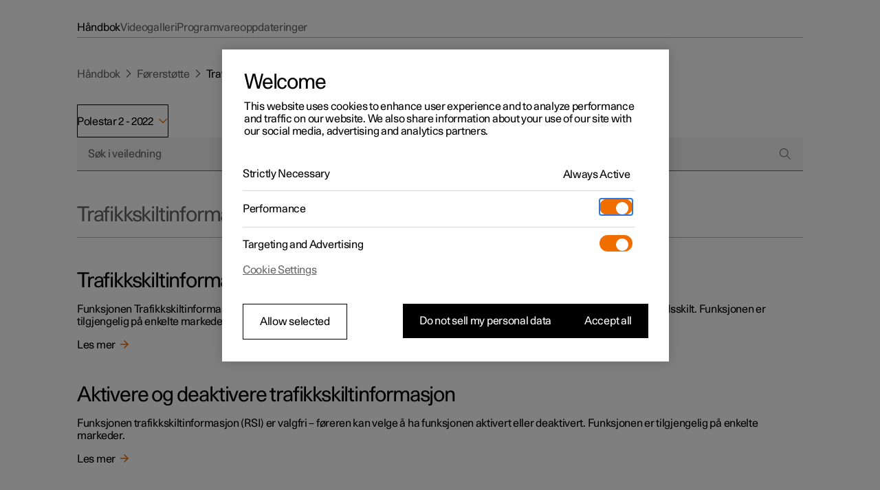

--- FILE ---
content_type: application/javascript
request_url: https://www.polestar.com/manual/build/static/root-OMPBINVS.js
body_size: 92670
content:
import{$b as Sd,A as ai,Ab as ud,Bb as pd,C as gr,D as Wc,Db as fd,E as nt,Eb as fi,Fa as tr,Fb as Do,H as ii,I as si,Ib as md,Jb as vd,K as ci,L as Yc,La as kn,Lb as gd,M as di,Na as Zc,Oa as Jc,Oc as Cd,P as qc,Pb as hd,Pc as Td,Qb as bd,R as Qt,Rb as yd,S as Kc,Sb as Kr,Ta as No,U as jc,Va as In,Wa as Oo,X as li,Xa as Qc,Y as er,Yb as mi,Z as hr,a as Co,ab as ed,ad as gi,b as wn,bb as td,c as To,ca as ui,cc as xd,d as x,da as Ct,db as rd,dc as _d,dd as kd,e as De,ea as Pe,eb as nd,f as Hc,fa as Xe,fb as od,g as ko,ga as Tt,gb as ad,h as I,ha as E,hb as Lo,i as F,ia as me,j as Vc,l as Ht,la as Tn,ma as qr,md as hi,na as q,nb as id,oa as Xc,ob as sd,p as Wr,q as D,r as X,sb as cd,sc as vi,t as Yr,tb as pi,td as Id,u as oi,uc as wd,v as En,vb as dd,w as Cn,x as Io,xb as Mo,xc as Ed,y as Ao,z as Gc,zb as ld}from"/manual/build/static/_shared/chunk-JF6OQPLB.js";import{a as Ad,b as Nd,d as Zv}from"/manual/build/static/_shared/chunk-A6E5SX7H.js";import{a as Gr,c as Mc,d as _o,e as wo,g as Dc,h as Rc,i as Eo,j as $c,k as Bc,l as Pc,n as zc,o as Uc,q as Fc,r as ct}from"/manual/build/static/_shared/chunk-OOJAIFUA.js";import{b as Ft,c as Xv,d as fe}from"/manual/build/static/_shared/chunk-N7BHT6ES.js";var Od=Ft(yi=>{"use strict";Object.defineProperty(yi,"__esModule",{value:!0});var eg=function(t){console.warn("[react-gtm]",t)};yi.default=eg});var Md=Ft((K_,Ld)=>{"use strict";var tg=Od(),rg=ng(tg);function ng(e){return e&&e.__esModule?e:{default:e}}var og={tags:function(t){var r=t.id,n=t.events,o=t.dataLayer,a=t.dataLayerName,i=t.preview,s=t.auth,d="&gtm_auth="+s,c="&gtm_preview="+i;r||(0,rg.default)("GTM Id is required");var u=`
      <iframe src="https://www.googletagmanager.com/ns.html?id=`+r+d+c+`&gtm_cookies_win=x"
        height="0" width="0" style="display:none;visibility:hidden" id="tag-manager"></iframe>`,p=`
      (function(w,d,s,l,i){w[l]=w[l]||[];
        w[l].push({'gtm.start': new Date().getTime(),event:'gtm.js', `+JSON.stringify(n).slice(1,-1)+`});
        var f=d.getElementsByTagName(s)[0],j=d.createElement(s),dl=l!='dataLayer'?'&l='+l:'';
        j.async=true;j.src='https://www.googletagmanager.com/gtm.js?id='+i+dl+'`+d+c+`&gtm_cookies_win=x';
        f.parentNode.insertBefore(j,f);
      })(window,document,'script','`+a+"','"+r+"');",l=this.dataLayer(o,a);return{iframe:u,script:p,dataLayerVar:l}},dataLayer:function(t,r){return`
      window.`+r+" = window."+r+` || [];
      window.`+r+".push("+JSON.stringify(t)+")"}};Ld.exports=og});var $d=Ft((j_,Rd)=>{"use strict";var ag=Md(),Dd=ig(ag);function ig(e){return e&&e.__esModule?e:{default:e}}var sg={dataScript:function(t){var r=document.createElement("script");return r.innerHTML=t,r},gtm:function(t){var r=Dd.default.tags(t),n=function(){var s=document.createElement("noscript");return s.innerHTML=r.iframe,s},o=function(){var s=document.createElement("script");return s.innerHTML=r.script,s},a=this.dataScript(r.dataLayerVar);return{noScript:n,script:o,dataScript:a}},initialize:function(t){var r=t.gtmId,n=t.events,o=n===void 0?{}:n,a=t.dataLayer,i=t.dataLayerName,s=i===void 0?"dataLayer":i,d=t.auth,c=d===void 0?"":d,u=t.preview,p=u===void 0?"":u,l=this.gtm({id:r,events:o,dataLayer:a||void 0,dataLayerName:s,auth:c,preview:p});a&&document.head.appendChild(l.dataScript),document.head.insertBefore(l.script(),document.head.childNodes[0]),document.body.insertBefore(l.noScript(),document.body.childNodes[0])},dataLayer:function(t){var r=t.dataLayer,n=t.dataLayerName,o=n===void 0?"dataLayer":n;if(window[o])return window[o].push(r);var a=Dd.default.dataLayer(r,o),i=this.dataScript(a);document.head.insertBefore(i,document.head.childNodes[0])}};Rd.exports=sg});var Pd=Ft((X_,Bd)=>{"use strict";var cg=$d(),dg=lg(cg);function lg(e){return e&&e.__esModule?e:{default:e}}Bd.exports=dg.default});var Gm=Ft((Fa,Vm)=>{"use strict";Object.defineProperty(Fa,"__esModule",{value:!0});Fa.default=ES;function ES(e){if(e===null||e===!0||e===!1)return NaN;var t=Number(e);return isNaN(t)?t:t<0?Math.ceil(t):Math.floor(t)}Vm.exports=Fa.default});var Ym=Ft((Ha,Wm)=>{"use strict";Object.defineProperty(Ha,"__esModule",{value:!0});Ha.default=CS;function CS(e){var t=new Date(Date.UTC(e.getFullYear(),e.getMonth(),e.getDate(),e.getHours(),e.getMinutes(),e.getSeconds(),e.getMilliseconds()));return t.setUTCFullYear(e.getFullYear()),e.getTime()-t.getTime()}Wm.exports=Ha.default});var Qm=Ft((x$,fo)=>{function RS(e){return e&&e.__esModule?e:{default:e}}fo.exports=RS,fo.exports.__esModule=!0,fo.exports.default=fo.exports});var tv=Ft((Wa,ev)=>{"use strict";Object.defineProperty(Wa,"__esModule",{value:!0});Wa.default=$S;function $S(e,t){if(e==null)throw new TypeError("assign requires that input parameter not be null or undefined");for(var r in t)Object.prototype.hasOwnProperty.call(t,r)&&(e[r]=t[r]);return e}ev.exports=Wa.default});var nv=Ft((Ya,rv)=>{"use strict";var BS=Qm().default;Object.defineProperty(Ya,"__esModule",{value:!0});Ya.default=zS;var PS=BS(tv());function zS(e){return(0,PS.default)({},e)}rv.exports=Ya.default});var ne=fe(ct()),bi=()=>{let e=Dc();return Mc(e)?Jv(e):Qv(e)},Jv=({data:{title:e,message:t,linkText:r,image:n}})=>{let o=wo();return(0,ne.jsxs)(jr,{children:[(0,ne.jsx)(hi,{}),(0,ne.jsx)(vi,{children:(0,ne.jsx)(md,{children:(0,ne.jsxs)(rd,{children:[(0,ne.jsx)(gi,{span:{mobile:4},children:(0,ne.jsxs)(mi,{stretch:!0,mainAxisAlignment:"center",children:[(0,ne.jsx)(hr,{children:e}),(0,ne.jsx)(Pe,{orientation:Ct.vertical,spacing:D.large}),(0,ne.jsx)(Mo,{size:er.medium,children:t}),(0,ne.jsx)(Pe,{orientation:Ct.vertical,spacing:D.xLarge}),(0,ne.jsx)("div",{children:(0,ne.jsx)(id,{href:`${o.locale}/manual/${o.model}/${o.year}/`,children:r})})]})}),(0,ne.jsx)(gi,{span:{desktop:8,tablet:8,mobile:4},children:n&&(0,ne.jsx)(mi,{stretch:!0,mainAxisAlignment:"center",children:(0,ne.jsx)("div",{children:(0,ne.jsx)(Ed,{alt:n.alt,src:n.url})})})})]})})})]})},Qv=e=>(0,ne.jsxs)(jr,{children:[(0,ne.jsx)(hi,{menuButton:!1}),(0,ne.jsx)("main",{children:(0,ne.jsxs)(vi,{children:[(0,ne.jsx)(Pe,{}),(0,ne.jsx)("h1",{children:"App Error"}),(0,ne.jsx)(Kr,{error:!0,children:e.message})]})})]});var zd=fe(Gr()),Ud=fe(Pd()),dt=fe(ct()),jr=({children:e,head:t,isChina:r=!1,isNodeDev:n=!1,gtmId:o,lang:a="en"})=>((0,zd.useEffect)(()=>{if(!r&&o){let i={gtmId:o};try{Ud.default.initialize(i)}catch(s){console.error("Failed to initialize GTM",s)}}},[r,o]),(0,dt.jsxs)("html",{lang:a,children:[(0,dt.jsxs)("head",{children:[(0,dt.jsx)(Bc,{}),(0,dt.jsx)($c,{}),t,!r&&!n&&(0,dt.jsx)("script",{async:!0,type:"text/javascript",src:"https://cdn.cookielaw.org/scripttemplates/otSDKStub.js","data-domain-script":"2b8f0235-bba3-48f8-b40b-77394cd12e03","data-testid":"one-trust-script"})]}),(0,dt.jsxs)("body",{children:[(0,dt.jsx)(pd,{children:e}),(0,dt.jsx)(Fc,{}),(0,dt.jsx)(Pc,{}),(0,dt.jsx)(Uc,{})]})]}));var Fd=fe(Gr());var Ze=fe(ct()),Si=e=>{let t=_o(),{localizeCurrentPathWith:r}=Ad(),{market:n,markets:o,marketSelector:a,doormat:i,footer:s}=e,[d,c]=(0,Fd.useState)(!1),[u]=Eo(),p=i.listGroups.map(m=>({...m,items:m.items.filter(v=>v.label&&v.href)})),l={label:"Global",url:"/global/"},f={},g=u.toString();return o.forEach(m=>{m.region==="Global"?(l.label=m.marketName,l.url=`/${m.locale}/`):(f.hasOwnProperty(m.region)||(f[m.region]={title:m.region,markets:[]}),f[m.region].markets.push({label:m.marketName,url:`${r(m.locale).replace(/([^/])$/,"$1/")}${g!==""?"?":""}${g}`}))}),(0,Ze.jsxs)(Ze.Fragment,{children:[e.market?.marketType==="Importer"&&(0,Ze.jsx)(Id,{message:e.importerBanner?.message??"",logo:{src:e.importerBanner?.logo.url??""}}),(0,Ze.jsx)(kd,{copyrightText:s.copyrightText,disclaimerText:s.disclaimerText,disclaimer:s.disclaimer,legalLinks:s.legalLinks,listGroups:p,icpLink:s.icpLink,banner:(0,Ze.jsxs)(Ze.Fragment,{children:[(0,Ze.jsx)(hr,{level:4,children:i.newsletterSignup.title}),(0,Ze.jsx)(Pe,{}),(0,Ze.jsx)(sd,{href:`${i.newsletterSignup.buttonUrl}?redirect-url=${t.pathname}`,monochrome:!0,children:i.newsletterSignup.buttonLabel})]}),marketSelector:(0,Ze.jsx)(Qc,{crossAxisAlignment:"center",children:(0,Ze.jsx)(bd,{"aria-label":a.title,ariaLabelButton:a.title,activeMarketLabel:n?.marketName??"Global",onOpen:()=>c(!0),onClose:()=>c(!1),drawerProps:{title:a.title,regions:Object.values(f),marketCountPerColumn:7,global:{label:l.label,url:l.url,visitGlobalSiteText:a.visitGlobalSiteText},isOpen:d,closeDrawerAriaLabel:a.ariaLabelButton}})})})]})};var Hd=fe(Gr()),Xr=fe(ct()),ug=F.a`
  text-decoration: underline;
  padding: 0;
  border: none;
  background: none;
  color: inherit;
  cursor: pointer;
`,pg=({previewEndpoint:e})=>{let[t,r]=(0,Hd.useState)(!1);if(t)return null;let n=()=>{r(!0)};return(0,Xr.jsx)(_d,{withCloseButton:!0,variant:xd.critical,message:(0,Xr.jsxs)(Mo,{children:["You are viewing this page in ",(0,Xr.jsx)("b",{children:"preview mode"}),". This means you are seeing saved instead of published data from Dato.\xA0",(0,Xr.jsx)(ug,{"data-testid":"preview-banner-exit","aria-label":"Exit preview mode",href:e,children:"Click here to exit preview mode"})]}),onClose:n})},Vd=pg;var Ro=fe(Gr()),kt=fe(ct()),fg=(e,t)=>{let r=[];if(e&&r.push(e),t?.isPreview&&t?.previewApiEndpoint&&r.push({id:"preview-banner",node:(0,kt.jsx)(Vd,{previewEndpoint:t.previewApiEndpoint}),bleed:!0}),r.flat().length>0)return r.flat()},xi=e=>{let[t,r]=(0,Ro.useState)(!1);(0,Ro.useEffect)(()=>{r(!0)},[]);let n=e.market!==void 0;return(0,kt.jsx)(kt.Fragment,{children:t&&e.megaMenu?(0,kt.jsxs)(kt.Fragment,{children:[e.market?.marketType==="Importer"&&(0,kt.jsx)(vd,{message:e.importerBanner?.message??""}),(0,kt.jsx)(yd,{"data-testid":"manual-navigation-mega-menu",navigation:e.megaMenu.navigation,actions:e.megaMenu.actions,variant:e.megaMenu.variant,ariaLabels:e.megaMenu.ariaLabels,subNavigation:fg(e.megaMenu?.subNavigation,e.previewConfig),logoProps:{href:n?`/${e.market?.locale}/`:"/"}})]}):null})};var $o="Pure progressive performance | Polestar",_i="Passion and emotion drive us, electricity and innovation drive our cars. We are all in, guiding our industry forward through pure, progressive, performance.",wi=[{title:$o},{property:"charset",content:"utf-8"},{property:"viewport",content:"width=device-width,initial-scale=1"},{property:"og:title",content:$o},{property:"twitter:title",content:$o},{property:"og:site_name",content:$o},{property:"description",content:_i},{property:"og:description",content:_i},{property:"twitter:description",content:_i}];var Gd=[{rel:"icon",type:"image/png",sizes:"32x32",href:"https://www.polestar.com/w3-assets/favicon-32x32.png"},{rel:"icon",type:"image/png",sizes:"16x16",href:"https://www.polestar.com/w3-assets/favicon-16x16.png"},{rel:"apple-touch-icon",sizes:"180x180",href:"https://www.polestar.com/w3-assets/apple-touch-icon.png"}];var ki={};Xv(ki,{_debugEnd:()=>Ml,_debugProcess:()=>Ll,_events:()=>jl,_eventsCount:()=>Xl,_exiting:()=>fl,_fatalExceptions:()=>Il,_getActiveHandles:()=>hl,_getActiveRequests:()=>gl,_kill:()=>yl,_linkedBinding:()=>ul,_maxListeners:()=>Kl,_preload_modules:()=>Wl,_rawDebug:()=>dl,_startProfilerIdleNotifier:()=>Dl,_stopProfilerIdleNotifier:()=>Rl,_tickCallback:()=>Ol,abort:()=>zl,addListener:()=>Zl,allowedNodeEnvironmentFlags:()=>Cl,arch:()=>jd,argv:()=>Jd,argv0:()=>Gl,assert:()=>Tl,binding:()=>nl,browser:()=>cl,chdir:()=>il,config:()=>ml,cpuUsage:()=>zo,cwd:()=>al,debugPort:()=>Vl,default:()=>iu,dlopen:()=>vl,domain:()=>pl,emit:()=>ru,emitWarning:()=>rl,env:()=>Zd,execArgv:()=>Qd,execPath:()=>Hl,exit:()=>wl,features:()=>kl,hasUncaughtExceptionCaptureCallback:()=>Nl,hrtime:()=>Po,kill:()=>_l,listeners:()=>au,memoryUsage:()=>xl,moduleLoadList:()=>ll,nextTick:()=>Yd,off:()=>Ql,on:()=>Gt,once:()=>Jl,openStdin:()=>El,pid:()=>Ul,platform:()=>Xd,ppid:()=>Fl,prependListener:()=>nu,prependOnceListener:()=>ou,reallyExit:()=>bl,release:()=>sl,removeAllListeners:()=>tu,removeListener:()=>eu,resourceUsage:()=>Sl,setSourceMapsEnabled:()=>Yl,setUncaughtExceptionCaptureCallback:()=>Al,stderr:()=>Bl,stdin:()=>Pl,stdout:()=>$l,title:()=>Kd,umask:()=>ol,uptime:()=>ql,version:()=>el,versions:()=>tl});function Ti(e){throw new Error("Node.js process "+e+" is not supported by JSPM core outside of Node.js")}var Vt=[],Zr=!1,br,Bo=-1;function mg(){!Zr||!br||(Zr=!1,br.length?Vt=br.concat(Vt):Bo=-1,Vt.length&&Wd())}function Wd(){if(!Zr){var e=setTimeout(mg,0);Zr=!0;for(var t=Vt.length;t;){for(br=Vt,Vt=[];++Bo<t;)br&&br[Bo].run();Bo=-1,t=Vt.length}br=null,Zr=!1,clearTimeout(e)}}function Yd(e){var t=new Array(arguments.length-1);if(arguments.length>1)for(var r=1;r<arguments.length;r++)t[r-1]=arguments[r];Vt.push(new qd(e,t)),Vt.length===1&&!Zr&&setTimeout(Wd,0)}function qd(e,t){this.fun=e,this.array=t}qd.prototype.run=function(){this.fun.apply(null,this.array)};var Kd="browser",jd="x64",Xd="browser",Zd={PATH:"/usr/bin",LANG:typeof navigator<"u"?navigator.language+".UTF-8":void 0,PWD:"/",HOME:"/home",TMP:"/tmp"},Jd=["/usr/bin/node"],Qd=[],el="v16.8.0",tl={},rl=function(e,t){console.warn((t?t+": ":"")+e)},nl=function(e){Ti("binding")},ol=function(e){return 0},al=function(){return"/"},il=function(e){},sl={name:"node",sourceUrl:"",headersUrl:"",libUrl:""};function ze(){}var cl=!0,dl=ze,ll=[];function ul(e){Ti("_linkedBinding")}var pl={},fl=!1,ml={};function vl(e){Ti("dlopen")}function gl(){return[]}function hl(){return[]}var bl=ze,yl=ze,zo=function(){return{}},Sl=zo,xl=zo,_l=ze,wl=ze,El=ze,Cl={};function Tl(e,t){if(!e)throw new Error(t||"assertion error")}var kl={inspector:!1,debug:!1,uv:!1,ipv6:!1,tls_alpn:!1,tls_sni:!1,tls_ocsp:!1,tls:!1,cached_builtins:!0},Il=ze,Al=ze;function Nl(){return!1}var Ol=ze,Ll=ze,Ml=ze,Dl=ze,Rl=ze,$l=void 0,Bl=void 0,Pl=void 0,zl=ze,Ul=2,Fl=1,Hl="/bin/usr/node",Vl=9229,Gl="node",Wl=[],Yl=ze,rr={now:typeof performance<"u"?performance.now.bind(performance):void 0,timing:typeof performance<"u"?performance.timing:void 0};rr.now===void 0&&(Ei=Date.now(),rr.timing&&rr.timing.navigationStart&&(Ei=rr.timing.navigationStart),rr.now=()=>Date.now()-Ei);var Ei;function ql(){return rr.now()/1e3}var Ci=1e9;function Po(e){var t=Math.floor((Date.now()-rr.now())*.001),r=rr.now()*.001,n=Math.floor(r)+t,o=Math.floor(r%1*1e9);return e&&(n=n-e[0],o=o-e[1],o<0&&(n--,o+=Ci)),[n,o]}Po.bigint=function(e){var t=Po(e);return typeof BigInt>"u"?t[0]*Ci+t[1]:BigInt(t[0]*Ci)+BigInt(t[1])};var Kl=10,jl={},Xl=0;function Gt(){return iu}var Zl=Gt,Jl=Gt,Ql=Gt,eu=Gt,tu=Gt,ru=ze,nu=Gt,ou=Gt;function au(e){return[]}var iu={version:el,versions:tl,arch:jd,platform:Xd,browser:cl,release:sl,_rawDebug:dl,moduleLoadList:ll,binding:nl,_linkedBinding:ul,_events:jl,_eventsCount:Xl,_maxListeners:Kl,on:Gt,addListener:Zl,once:Jl,off:Ql,removeListener:eu,removeAllListeners:tu,emit:ru,prependListener:nu,prependOnceListener:ou,listeners:au,domain:pl,_exiting:fl,config:ml,dlopen:vl,uptime:ql,_getActiveRequests:gl,_getActiveHandles:hl,reallyExit:bl,_kill:yl,cpuUsage:zo,resourceUsage:Sl,memoryUsage:xl,kill:_l,exit:wl,openStdin:El,allowedNodeEnvironmentFlags:Cl,assert:Tl,features:kl,_fatalExceptions:Il,setUncaughtExceptionCaptureCallback:Al,hasUncaughtExceptionCaptureCallback:Nl,emitWarning:rl,nextTick:Yd,_tickCallback:Ol,_debugProcess:Ll,_debugEnd:Ml,_startProfilerIdleNotifier:Dl,_stopProfilerIdleNotifier:Rl,stdout:$l,stdin:Pl,stderr:Bl,abort:zl,umask:ol,chdir:il,cwd:al,env:Zd,title:Kd,argv:Jd,execArgv:Qd,pid:Ul,ppid:Fl,execPath:Hl,debugPort:Vl,hrtime:Po,argv0:Gl,_preload_modules:Wl,setSourceMapsEnabled:Yl};var ho=fe(Gr());var yr={log:"log",debug:"debug",info:"info",warn:"warn",error:"error"},It=console,Jr={};Object.keys(yr).forEach(function(e){Jr[e]=It[e]});var An="Datadog Browser SDK:",M={debug:Jr.debug.bind(It,An),log:Jr.log.bind(It,An),info:Jr.info.bind(It,An),warn:Jr.warn.bind(It,An),error:Jr.error.bind(It,An)},Sr="https://docs.datadoghq.com",Uo="".concat(Sr,"/real_user_monitoring/browser/troubleshooting"),nr="More details:";function Fo(e,t){return function(){for(var r=[],n=0;n<arguments.length;n++)r[n]=arguments[n];try{return e.apply(void 0,r)}catch(o){M.error(t,o)}}}function St(e){return e!==0&&Math.random()*100<=e}function xr(e,t){return+e.toFixed(t)}function su(e){return xt(e)&&e>=0&&e<=100}function xt(e){return typeof e=="number"}var ee=1e3,oe=60*ee,Ai=60*oe,vg=24*Ai,gg=365*vg;function _r(e){return{relative:e,timeStamp:hg(e)}}function cu(e){return{relative:Nn(e),timeStamp:e}}function hg(e){var t=Je()-performance.now();return t>On()?Math.round(or(t,e)):bg(e)}function du(){return Math.round(Je()-or(On(),performance.now()))}function $(e){return xt(e)?xr(e*1e6,0):e}function Je(){return new Date().getTime()}function K(){return Je()}function Ee(){return performance.now()}function re(){return{relative:Ee(),timeStamp:K()}}function Ho(){return{relative:0,timeStamp:On()}}function Z(e,t){return t-e}function or(e,t){return e+t}function Nn(e){return e-On()}function bg(e){return Math.round(or(On(),e))}function lu(e){return e<gg}var Ii;function On(){return Ii===void 0&&(Ii=performance.timing.navigationStart),Ii}var lt=1024,Ni=1024*lt,yg=/[^\u0000-\u007F]/;function Qr(e){return yg.test(e)?window.TextEncoder!==void 0?new TextEncoder().encode(e).length:new Blob([e]).size:e.length}function uu(e){for(var t=e.reduce(function(s,d){return s+d.length},0),r=new Uint8Array(t),n=0,o=0,a=e;o<a.length;o++){var i=a[o];r.set(i,n),n+=i.length}return r}function Ce(e,t){return e.indexOf(t)!==-1}function en(e){if(Array.from)return Array.from(e);var t=[];if(e instanceof Set)e.forEach(function(n){return t.push(n)});else for(var r=0;r<e.length;r++)t.push(e[r]);return t}function Fe(e,t){for(var r=0;r<e.length;r+=1){var n=e[r];if(t(n,r))return n}}function pu(e,t){for(var r=e.length-1;r>=0;r-=1){var n=e[r];if(t(n,r,e))return n}}function fu(e,t){Array.prototype.forEach.call(e,t)}function wr(e){return Object.keys(e).map(function(t){return e[t]})}function tn(e){return Object.keys(e).map(function(t){return[t,e[t]]})}function At(e,t){return e.slice(0,t.length)===t}function mu(e,t){return e.slice(-t.length)===t}function _(e){for(var t=[],r=1;r<arguments.length;r++)t[r-1]=arguments[r];return t.forEach(function(n){for(var o in n)Object.prototype.hasOwnProperty.call(n,o)&&(e[o]=n[o])}),e}function Wt(e){return _({},e)}function Er(e,t){return Object.keys(e).some(function(r){return e[r]===t})}function ut(e){return Object.keys(e).length===0}function vu(e,t){for(var r={},n=0,o=Object.keys(e);n<o.length;n++){var a=o[n];r[a]=t(e[a])}return r}function pt(){if(typeof globalThis=="object")return globalThis;Object.defineProperty(Object.prototype,"_dd_temp_",{get:function(){return this},configurable:!0});var e=_dd_temp_;return delete Object.prototype._dd_temp_,typeof e!="object"&&(typeof self=="object"?e=self:typeof window=="object"?e=window:e={}),e}function ft(e,t){var r=pt(),n;return r.Zone&&typeof r.Zone.__symbol__=="function"&&(n=e[r.Zone.__symbol__(t)]),n||(n=e[t]),n}var Sg=function(e,t,r){if(r||arguments.length===2)for(var n=0,o=t.length,a;n<o;n++)(a||!(n in t))&&(a||(a=Array.prototype.slice.call(t,0,n)),a[n]=t[n]);return e.concat(a||Array.prototype.slice.call(t))},Oi,gu=!1;function hu(e){Oi=e}function Li(e){gu=e}function C(e){return function(){return mt(e,this,arguments)}}function mt(e,t,r){try{return e.apply(t,r)}catch(n){if(Vo(n),Oi)try{Oi(n)}catch(o){Vo(o)}}}function Vo(){for(var e=[],t=0;t<arguments.length;t++)e[t]=arguments[t];gu&&M.error.apply(M,Sg(["[MONITOR]"],e,!1))}function J(e,t){return ft(pt(),"setTimeout")(C(e),t)}function Ie(e){ft(pt(),"clearTimeout")(e)}function vt(e,t){return ft(pt(),"setInterval")(C(e),t)}function Nt(e){ft(pt(),"clearInterval")(e)}var L=function(){function e(t){this.onFirstSubscribe=t,this.observers=[]}return e.prototype.subscribe=function(t){var r=this;return this.observers.push(t),this.observers.length===1&&this.onFirstSubscribe&&(this.onLastUnsubscribe=this.onFirstSubscribe(this)||void 0),{unsubscribe:function(){r.observers=r.observers.filter(function(n){return t!==n}),!r.observers.length&&r.onLastUnsubscribe&&r.onLastUnsubscribe()}}},e.prototype.notify=function(t){this.observers.forEach(function(r){return r(t)})},e}();function Go(){for(var e=[],t=0;t<arguments.length;t++)e[t]=arguments[t];return new L(function(r){var n=e.map(function(o){return o.subscribe(function(a){return r.notify(a)})});return function(){return n.forEach(function(o){return o.unsubscribe()})}})}function Le(e,t,r){var n=r&&r.leading!==void 0?r.leading:!0,o=r&&r.trailing!==void 0?r.trailing:!0,a=!1,i,s;return{throttled:function(){for(var d=[],c=0;c<arguments.length;c++)d[c]=arguments[c];if(a){i=d;return}n?e.apply(void 0,d):i=d,a=!0,s=J(function(){o&&i&&e.apply(void 0,i),a=!1,i=void 0},t)},cancel:function(){Ie(s),a=!1,i=void 0}}}function R(){}function Q(e){return e?(parseInt(e,10)^Math.random()*16>>parseInt(e,10)/4).toString(16):"".concat(1e7,"-").concat(1e3,"-").concat(4e3,"-").concat(8e3,"-").concat(1e11).replace(/[018]/g,Q)}var Wo=/([\w-]+)\s*=\s*([^;]+)/g;function ar(e,t){for(Wo.lastIndex=0;;){var r=Wo.exec(e);if(r){if(r[1]===t)return r[2]}else break}}function bu(e){var t=new Map;for(Wo.lastIndex=0;;){var r=Wo.exec(e);if(r)t.set(r[1],r[2]);else break}return t}function Yo(e,t,r){r===void 0&&(r="");var n=e.charCodeAt(t-1),o=n>=55296&&n<=56319,a=o?t+1:t;return e.length<=a?e:"".concat(e.slice(0,a)).concat(r)}function yu(){return Mi()===0}function Su(){return Mi()===1}function xu(){return Mi()===2}var qo;function Mi(){return qo??(qo=xg())}function xg(e){var t;e===void 0&&(e=window);var r=e.navigator.userAgent;return e.chrome||/HeadlessChrome/.test(r)?1:((t=e.navigator.vendor)===null||t===void 0?void 0:t.indexOf("Apple"))===0||/safari/i.test(r)&&!/chrome|android/i.test(r)?2:e.document.documentMode?0:3}function Cr(e,t,r,n){var o=new Date;o.setTime(o.getTime()+r);var a="expires=".concat(o.toUTCString()),i=n&&n.crossSite?"none":"strict",s=n&&n.domain?";domain=".concat(n.domain):"",d=n&&n.secure?";secure":"",c=n&&n.partitioned?";partitioned":"";document.cookie="".concat(e,"=").concat(t,";").concat(a,";path=/;samesite=").concat(i).concat(s).concat(d).concat(c)}function Ln(e){return ar(document.cookie,e)}var Di;function gt(e){return Di||(Di=bu(document.cookie)),Di.get(e)}function $i(e,t){Cr(e,"",0,t)}function Bi(e){if(document.cookie===void 0||document.cookie===null)return!1;try{var t="dd_cookie_test_".concat(Q()),r="test";Cr(t,r,oe,e);var n=Ln(t)===r;return $i(t,e),n}catch(o){return M.error(o),!1}}var Ri;function _u(){if(Ri===void 0){for(var e="dd_site_test_".concat(Q()),t="test",r=window.location.hostname.split("."),n=r.pop();r.length&&!Ln(e);)n="".concat(r.pop(),".").concat(n),Cr(e,t,ee,{domain:n});$i(e,{domain:n}),Ri=n}return Ri}var Yt="_dd_s";var He=4*Ai,Ko=15*oe;var wu=/^([a-zA-Z]+)=([a-z0-9-]+)$/,Pi="&",_g="1";function Ot(){return{isExpired:_g}}function Mn(e){return ut(e)}function jo(e){return!Mn(e)}function rn(e){return e.isExpired!==void 0||!wg(e)}function wg(e){return(e.created===void 0||Je()-Number(e.created)<He)&&(e.expire===void 0||Je()<Number(e.expire))}function Xo(e){e.expire=String(Je()+Ko)}function Dn(e){return tn(e).map(function(t){var r=t[0],n=t[1];return"".concat(r,"=").concat(n)}).join(Pi)}function Zo(e){var t={};return Eg(e)&&e.split(Pi).forEach(function(r){var n=wu.exec(r);if(n!==null){var o=n[1],a=n[2];t[o]=a}}),t}function Eg(e){return!!e&&(e.indexOf(Pi)!==-1||wu.test(e))}var Cg="_dd",Tg="_dd_r",kg="_dd_l",Ig="rum",Ag="logs";function Eu(e){var t=gt(Yt);if(!t){var r=gt(Cg),n=gt(Tg),o=gt(kg),a={};r&&(a.id=r),o&&/^[01]$/.test(o)&&(a[Ag]=o),n&&/^[012]$/.test(n)&&(a[Ig]=n),jo(a)&&(Xo(a),e.persistSession(a))}}function Cu(e){var t=Mg(e);return Bi(t)?{type:"Cookie",cookieOptions:t}:void 0}function Tu(e){var t={isLockEnabled:Su(),persistSession:Ng(e),retrieveSession:Lg,expireSession:function(){return Og(e)}};return Eu(t),t}function Ng(e){return function(t){Cr(Yt,Dn(t),Ko,e)}}function Og(e){Cr(Yt,Dn(Ot()),He,e)}function Lg(){var e=Ln(Yt);return Zo(e)}function Mg(e){var t={};return t.secure=!!e.useSecureSessionCookie||!!e.usePartitionedCrossSiteSessionCookie||!!e.useCrossSiteSessionCookie,t.crossSite=!!e.usePartitionedCrossSiteSessionCookie||!!e.useCrossSiteSessionCookie,t.partitioned=!!e.usePartitionedCrossSiteSessionCookie,e.trackSessionAcrossSubdomains&&(t.domain=_u()),t}var Dg="_dd_test_";function ku(){try{var e=Q(),t="".concat(Dg).concat(e);localStorage.setItem(t,e);var r=localStorage.getItem(t);return localStorage.removeItem(t),e===r?{type:"LocalStorage"}:void 0}catch{return}}function Iu(){return{isLockEnabled:!1,persistSession:Au,retrieveSession:Rg,expireSession:$g}}function Au(e){localStorage.setItem(Yt,Dn(e))}function Rg(){var e=localStorage.getItem(Yt);return Zo(e)}function $g(){Au(Ot())}var Bg=10,Pg=100,Ou=[],Qo;function ir(e,t,r){var n;r===void 0&&(r=0);var o=t.isLockEnabled,a=t.persistSession,i=t.expireSession,s=function(l){return a(_({},l,{lock:c}))},d=function(){var l=t.retrieveSession(),f=l.lock;return l.lock&&delete l.lock,{session:l,lock:f}};if(Qo||(Qo=e),e!==Qo){Ou.push(e);return}if(o&&r>=Pg){Nu(t);return}var c,u=d();if(o){if(u.lock){Jo(e,t,r);return}if(c=Q(),s(u.session),u=d(),u.lock!==c){Jo(e,t,r);return}}var p=e.process(u.session);if(o&&(u=d(),u.lock!==c)){Jo(e,t,r);return}if(p&&(rn(p)?i():(Xo(p),o?s(p):a(p))),o&&!(p&&rn(p))){if(u=d(),u.lock!==c){Jo(e,t,r);return}a(u.session),p=u.session}(n=e.after)===null||n===void 0||n.call(e,p||u.session),Nu(t)}function Jo(e,t,r){J(function(){ir(e,t,r+1)},Bg)}function Nu(e){Qo=void 0;var t=Ou.shift();t&&ir(t,e)}var Lu=ee;function Mu(e){var t=Cu(e);return!t&&e.allowFallbackToLocalStorage&&(t=ku()),t}function Du(e,t,r){var n=new L,o=new L,a=new L,i=e.type==="Cookie"?Tu(e.cookieOptions):Iu(),s=i.expireSession,d=vt(g,Lu),c;v();var u=Le(function(){ir({process:function(b){if(!Mn(b)){var w=m(b);return y(w),w}},after:function(b){jo(b)&&!S()&&A(b),c=b}},i)},Lu),p=u.throttled,l=u.cancel;function f(){ir({process:function(b){return S()?m(b):void 0}},i)}function g(){ir({process:function(b){return rn(b)?Ot():void 0},after:m},i)}function m(b){return rn(b)&&(b=Ot()),S()&&(T(b)?N():(a.notify({previousState:c,newState:b}),c=b)),b}function v(){ir({process:function(b){if(Mn(b))return Ot()},after:function(b){c=b}},i)}function y(b){if(Mn(b))return!1;var w=r(b[t]),te=w.trackingType,V=w.isTracked;b[t]=te,delete b.isExpired,V&&!b.id&&(b.id=Q(),b.created=String(Je()))}function S(){return c[t]!==void 0}function T(b){return c.id!==b.id||c[t]!==b[t]}function N(){c=Ot(),o.notify()}function A(b){c=b,n.notify()}function O(b){ir({process:function(w){return _({},w,b)},after:m},i)}return{expandOrRenewSession:p,expandSession:f,getSession:function(){return c},renewObservable:n,expireObservable:o,sessionStateUpdateObservable:a,restartSession:v,expire:function(){l(),s(),m(Ot())},stop:function(){Nt(d)},updateSessionState:O}}var Rn={GRANTED:"granted",NOT_GRANTED:"not-granted"};function zi(e){var t=new L;return{tryToInit:function(r){e||(e=r)},update:function(r){e=r,t.notify()},isGranted:function(){return e===Rn.GRANTED},observable:t}}function ot(e,t,r){if(typeof e!="object"||e===null)return JSON.stringify(e);var n=Tr(Object.prototype),o=Tr(Array.prototype),a=Tr(Object.getPrototypeOf(e)),i=Tr(e);try{return JSON.stringify(e,t,r)}catch{return"<error: unable to serialize object>"}finally{n(),o(),a(),i()}}function Tr(e){var t=e,r=t.toJSON;return r?(delete t.toJSON,function(){t.toJSON=r}):R}function nn(e){return $n(e,location.href).href}function $u(e){try{return!!$n(e)}catch{return!1}}function Bu(e){var t=$n(e).pathname;return t[0]==="/"?t:"/".concat(t)}function $n(e,t){var r=zg();if(r)try{return t!==void 0?new r(e,t):new r(e)}catch(i){throw new Error("Failed to construct URL: ".concat(String(i)," ").concat(ot({url:e,base:t})))}if(t===void 0&&!/:/.test(e))throw new Error("Invalid URL: '".concat(e,"'"));var n=document,o=n.createElement("a");if(t!==void 0){n=document.implementation.createHTMLDocument("");var a=n.createElement("base");a.href=t,n.head.appendChild(a),n.body.appendChild(o)}return o.href=e,o}var Ru=URL,ea;function zg(){if(ea===void 0)try{var e=new Ru("http://test/path");ea=e.href==="http://test/path"}catch{ea=!1}return ea?Ru:void 0}var Bn="datad0g.com",Pu="dd0g-gov.com",ht="datadoghq.com",Ui="datadoghq.eu",Fi="ddog-gov.com",ta="pci.browser-intake-datadoghq.com";function on(e,t,r){var n=Ug(e,t);return{build:function(o,a){var i=Hg(e,t,r,o,a);return n(i)},urlPrefix:n(""),trackType:t}}function Ug(e,t){var r="/api/v2/".concat(t),n=e.proxy;if(typeof n=="string"){var o=nn(n);return function(i){return"".concat(o,"?ddforward=").concat(encodeURIComponent("".concat(r,"?").concat(i)))}}if(typeof n=="function")return function(i){return n({path:r,parameters:i})};var a=Fg(t,e);return function(i){return"https://".concat(a).concat(r,"?").concat(i)}}function Fg(e,t){var r=t.site,n=r===void 0?ht:r,o=t.internalAnalyticsSubdomain;if(e==="logs"&&t.usePciIntake&&n===ht)return ta;if(o&&n===ht)return"".concat(o,".").concat(ht);if(n===Pu)return"http-intake.logs.".concat(n);var a=n.split("."),i=a.pop();return"browser-intake-".concat(a.join("-"),".").concat(i)}function Hg(e,t,r,n,o){var a=e.clientToken,i=e.internalAnalyticsSubdomain,s=o.retry,d=o.encoding,c=["sdk_version:".concat("5.29.1"),"api:".concat(n)].concat(r);s&&c.push("retry_count:".concat(s.count),"retry_after:".concat(s.lastFailureStatus));var u=["ddsource=browser","ddtags=".concat(encodeURIComponent(c.join(","))),"dd-api-key=".concat(a),"dd-evp-origin-version=".concat(encodeURIComponent("5.29.1")),"dd-evp-origin=browser","dd-request-id=".concat(Q())];return d&&u.push("dd-evp-encoding=".concat(d)),t==="rum"&&u.push("batch_time=".concat(K())),i&&u.reverse(),u.join("&")}var Vg=200;function zu(e){var t=e.env,r=e.service,n=e.version,o=e.datacenter,a=[];return t&&a.push(ra("env",t)),r&&a.push(ra("service",r)),n&&a.push(ra("version",n)),o&&a.push(ra("datacenter",o)),a}function ra(e,t){var r=Vg-e.length-1;(t.length>r||Gg(t))&&M.warn("".concat(e," value doesn't meet tag requirements and will be sanitized. ").concat(nr," ").concat(Sr,"/getting_started/tagging/#defining-tags"));var n=t.replace(/,/g,"_");return"".concat(e,":").concat(n)}function Gg(e){return Wg()?new RegExp("[^\\p{Ll}\\p{Lo}0-9_:./-]","u").test(e):!1}function Wg(){try{return new RegExp("[\\p{Ll}]","u"),!0}catch{return!1}}function Uu(e){var t=e.site||ht,r=zu(e),n=Yg(e,r),o=Kg(n,t),a=qg(e,o,r);return _({isIntakeUrl:function(i){return o.some(function(s){return i.indexOf(s)===0})},replica:a,site:t},n)}function Yg(e,t){return{logsEndpointBuilder:on(e,"logs",t),rumEndpointBuilder:on(e,"rum",t),sessionReplayEndpointBuilder:on(e,"replay",t)}}function qg(e,t,r){if(e.replica){var n=_({},e,{site:ht,clientToken:e.replica.clientToken}),o={logsEndpointBuilder:on(n,"logs",r),rumEndpointBuilder:on(n,"rum",r)};return t.push.apply(t,wr(o).map(function(a){return a.urlPrefix})),_({applicationId:e.replica.applicationId},o)}}function Kg(e,t){var r=wr(e).map(function(n){return n.urlPrefix});return t===ht&&r.push("https://".concat(ta,"/")),r}var Kt={ALLOW:"allow",MASK:"mask",MASK_USER_INPUT:"mask-user-input"},kr={ALL:"all",SAMPLED:"sampled"};function Hi(e,t){return e!=null&&typeof e!="string"?(M.error("".concat(t," must be defined as a string")),!1):!0}function jg(e){return e&&typeof e=="string"&&!/(datadog|ddog|datad0g|dd0g)/.test(e)?(M.error("Site should be a valid Datadog site. ".concat(nr," ").concat(Sr,"/getting_started/site/.")),!1):!0}function qt(e,t){return e!==void 0&&!su(e)?(M.error("".concat(t," Sample Rate should be a number between 0 and 100")),!1):!0}function na(e){var t,r,n,o,a;if(!e||!e.clientToken){M.error("Client Token is not configured, we will not send any data.");return}if(!(!jg(e.site)||!qt(e.sessionSampleRate,"Session")||!qt(e.telemetrySampleRate,"Telemetry")||!qt(e.telemetryConfigurationSampleRate,"Telemetry Configuration")||!qt(e.telemetryUsageSampleRate,"Telemetry Usage")||!Hi(e.version,"Version")||!Hi(e.env,"Env")||!Hi(e.service,"Service"))){if(e.trackingConsent!==void 0&&!Er(Rn,e.trackingConsent)){M.error('Tracking Consent should be either "granted" or "not-granted"');return}return _({beforeSend:e.beforeSend&&Fo(e.beforeSend,"beforeSend threw an error:"),sessionStoreStrategyType:Mu(e),sessionSampleRate:(t=e.sessionSampleRate)!==null&&t!==void 0?t:100,telemetrySampleRate:(r=e.telemetrySampleRate)!==null&&r!==void 0?r:20,telemetryConfigurationSampleRate:(n=e.telemetryConfigurationSampleRate)!==null&&n!==void 0?n:5,telemetryUsageSampleRate:(o=e.telemetryUsageSampleRate)!==null&&o!==void 0?o:5,service:e.service||void 0,silentMultipleInit:!!e.silentMultipleInit,allowUntrustedEvents:!!e.allowUntrustedEvents,trackingConsent:(a=e.trackingConsent)!==null&&a!==void 0?a:Rn.GRANTED,storeContextsAcrossPages:!!e.storeContextsAcrossPages,batchBytesLimit:16*lt,eventRateLimiterThreshold:3e3,maxTelemetryEventsPerPage:15,flushTimeout:30*ee,batchMessagesLimit:50,messageBytesLimit:256*lt},Uu(e))}}function oa(e){return{session_sample_rate:e.sessionSampleRate,telemetry_sample_rate:e.telemetrySampleRate,telemetry_configuration_sample_rate:e.telemetryConfigurationSampleRate,telemetry_usage_sample_rate:e.telemetryUsageSampleRate,use_before_send:!!e.beforeSend,use_cross_site_session_cookie:e.useCrossSiteSessionCookie,use_partitioned_cross_site_session_cookie:e.usePartitionedCrossSiteSessionCookie,use_secure_session_cookie:e.useSecureSessionCookie,use_proxy:!!e.proxy,silent_multiple_init:e.silentMultipleInit,track_session_across_subdomains:e.trackSessionAcrossSubdomains,allow_fallback_to_local_storage:!!e.allowFallbackToLocalStorage,store_contexts_across_pages:!!e.storeContextsAcrossPages,allow_untrusted_events:!!e.allowUntrustedEvents,tracking_consent:e.trackingConsent}}var Qe;(function(e){e.WRITABLE_RESOURCE_GRAPHQL="writable_resource_graphql",e.REMOTE_CONFIGURATION="remote_configuration",e.UPDATE_VIEW_NAME="update_view_name",e.LONG_ANIMATION_FRAME="long_animation_frame"})(Qe||(Qe={}));var Vi=new Set;function Gi(e){Array.isArray(e)&&Fu(e.filter(function(t){return Er(Qe,t)}))}function Fu(e){e.forEach(function(t){Vi.add(t)})}function _t(e){return Vi.has(e)}function Wi(){return Vi}var Pn="?";function Ve(e){var t=[],r=Yi(e,"stack"),n=String(e);return r&&At(r,n)&&(r=r.slice(n.length)),r&&r.split(`
`).forEach(function(o){var a=Jg(o)||eh(o)||rh(o)||ah(o);a&&(!a.func&&a.line&&(a.func=Pn),t.push(a))}),{message:Yi(e,"message"),name:Yi(e,"name"),stack:t}}var Hu="((?:file|https?|blob|chrome-extension|native|eval|webpack|snippet|<anonymous>|\\w+\\.|\\/).*?)",an="(?::(\\d+))",Xg=new RegExp("^\\s*at (.*?) ?\\(".concat(Hu).concat(an,"?").concat(an,"?\\)?\\s*$"),"i"),Zg=new RegExp("\\((\\S*)".concat(an).concat(an,"\\)"));function Jg(e){var t=Xg.exec(e);if(t){var r=t[2]&&t[2].indexOf("native")===0,n=t[2]&&t[2].indexOf("eval")===0,o=Zg.exec(t[2]);return n&&o&&(t[2]=o[1],t[3]=o[2],t[4]=o[3]),{args:r?[t[2]]:[],column:t[4]?+t[4]:void 0,func:t[1]||Pn,line:t[3]?+t[3]:void 0,url:r?void 0:t[2]}}}var Qg=new RegExp("^\\s*at ?".concat(Hu).concat(an,"?").concat(an,"??\\s*$"),"i");function eh(e){var t=Qg.exec(e);if(t)return{args:[],column:t[3]?+t[3]:void 0,func:Pn,line:t[2]?+t[2]:void 0,url:t[1]}}var th=/^\s*at (?:((?:\[object object\])?.+) )?\(?((?:file|ms-appx|https?|webpack|blob):.*?):(\d+)(?::(\d+))?\)?\s*$/i;function rh(e){var t=th.exec(e);if(t)return{args:[],column:t[4]?+t[4]:void 0,func:t[1]||Pn,line:+t[3],url:t[2]}}var nh=/^\s*(.*?)(?:\((.*?)\))?(?:^|@)((?:file|https?|blob|chrome|webpack|resource|capacitor|\[native).*?|[^@]*bundle)(?::(\d+))?(?::(\d+))?\s*$/i,oh=/(\S+) line (\d+)(?: > eval line \d+)* > eval/i;function ah(e){var t=nh.exec(e);if(t){var r=t[3]&&t[3].indexOf(" > eval")>-1,n=oh.exec(t[3]);return r&&n&&(t[3]=n[1],t[4]=n[2],t[5]=void 0),{args:t[2]?t[2].split(","):[],column:t[5]?+t[5]:void 0,func:t[1]||Pn,line:t[4]?+t[4]:void 0,url:t[3]}}}function Yi(e,t){if(!(typeof e!="object"||!e||!(t in e))){var r=e[t];return typeof r=="string"?r:void 0}}function Vu(e,t,r,n){var o=[{url:t,column:n,line:r}],a=sh(e),i=a.name,s=a.message;return{name:i,message:s,stack:o}}var ih=/^(?:[Uu]ncaught (?:exception: )?)?(?:((?:Eval|Internal|Range|Reference|Syntax|Type|URI|)Error): )?([\s\S]*)$/;function sh(e){var t,r,n;return{}.toString.call(e)==="[object String]"&&(t=ih.exec(e),r=t[1],n=t[2]),{name:r,message:n}}function Ir(){var e=2,t=new Error,r;if(!t.stack)try{throw t}catch{}return mt(function(){var n=Ve(t);n.stack=n.stack.slice(e),r=Lt(n)}),r}function Lt(e){var t=qi(e);return e.stack.forEach(function(r){var n=r.func==="?"?"<anonymous>":r.func,o=r.args&&r.args.length>0?"(".concat(r.args.join(", "),")"):"",a=r.line?":".concat(r.line):"",i=r.line&&r.column?":".concat(r.column):"";t+=`
  at `.concat(n).concat(o," @ ").concat(r.url).concat(a).concat(i)}),t}function qi(e){return"".concat(e.name||"Error",": ").concat(e.message)}function Se(e,t,r,n){var o=n===void 0?{}:n,a=o.computeHandlingStack,i=e[t];if(typeof i!="function")if(t in e&&At(t,"on"))i=R;else return{stop:R};var s=!1,d=function(){if(s)return i.apply(this,arguments);var c=en(arguments),u;mt(r,null,[{target:this,parameters:c,onPostCall:function(l){u=l},handlingStack:a?Ir():void 0}]);var p=i.apply(this,c);return u&&mt(u,null,[p]),p};return e[t]=d,{stop:function(){s=!0,e[t]===d&&(e[t]=i)}}}function Ar(e,t,r){var n=Object.getOwnPropertyDescriptor(e,t);if(!n||!n.set||!n.configurable)return{stop:R};var o=R,a=function(s,d){J(function(){a!==o&&r(s,d)},0)},i=function(s){n.set.call(this,s),a(this,s)};return Object.defineProperty(e,t,{set:i}),{stop:function(){var s;((s=Object.getOwnPropertyDescriptor(e,t))===null||s===void 0?void 0:s.set)===i&&Object.defineProperty(e,t,n),a=o}}}var ch=220*lt,dh="$",lh=3;function ae(e,t){t===void 0&&(t=ch);var r=Tr(Object.prototype),n=Tr(Array.prototype),o=[],a=new WeakMap,i=Ki(e,dh,void 0,o,a),s=JSON.stringify(i),d=s?s.length:0;if(d>t){ji(t,"discarded",e);return}for(;o.length>0&&d<t;){var c=o.shift(),u=0;if(Array.isArray(c.source))for(var p=0;p<c.source.length;p++){var l=Ki(c.source[p],c.path,p,o,a);if(l!==void 0?d+=JSON.stringify(l).length:d+=4,d+=u,u=1,d>t){ji(t,"truncated",e);break}c.target[p]=l}else for(var p in c.source)if(Object.prototype.hasOwnProperty.call(c.source,p)){var l=Ki(c.source[p],c.path,p,o,a);if(l!==void 0&&(d+=JSON.stringify(l).length+u+p.length+lh,u=1),d>t){ji(t,"truncated",e);break}c.target[p]=l}}return r(),n(),i}function Ki(e,t,r,n,o){var a=fh(e);if(!a||typeof a!="object")return uh(a);var i=ph(a);if(i!=="[Object]"&&i!=="[Array]"&&i!=="[Error]")return i;var s=e;if(o.has(s))return"[Reference seen at ".concat(o.get(s),"]");var d=r!==void 0?"".concat(t,".").concat(r):t,c=Array.isArray(a)?[]:{};return o.set(s,d),n.push({source:a,target:c,path:d}),c}function uh(e){return typeof e=="bigint"?"[BigInt] ".concat(e.toString()):typeof e=="function"?"[Function] ".concat(e.name||"unknown"):typeof e=="symbol"?"[Symbol] ".concat(e.description||e.toString()):e}function ph(e){try{if(e instanceof Event)return{isTrusted:e.isTrusted};var t=Object.prototype.toString.call(e),r=t.match(/\[object (.*)\]/);if(r&&r[1])return"[".concat(r[1],"]")}catch{}return"[Unserializable]"}function fh(e){var t=e;if(t&&typeof t.toJSON=="function")try{return t.toJSON()}catch{}return e}function ji(e,t,r){M.warn("The data provided has been ".concat(t," as it is over the limit of ").concat(e," characters:"),r)}var aa="No stack, consider using an instance of Error";function zn(e){var t=e.stackTrace,r=e.originalError,n=e.handlingStack,o=e.startClocks,a=e.nonErrorPrefix,i=e.source,s=e.handling,d=r instanceof Error,c=mh(t,d,a,r),u=vh(d,t)?Lt(t):aa,p=d?Zi(r,i):void 0,l=t?t.name:void 0,f=Xi(r);return{startClocks:o,source:i,handling:s,handlingStack:n,originalError:r,type:l,message:c,stack:u,causes:p,fingerprint:f}}function mh(e,t,r,n){return e?.message&&e?.name?e.message:t?"Empty message":"".concat(r," ").concat(ot(ae(n)))}function vh(e,t){return t===void 0?!1:e?!0:t.stack.length>0&&(t.stack.length>1||t.stack[0].url!==void 0)}function Xi(e){return e instanceof Error&&"dd_fingerprint"in e?String(e.dd_fingerprint):void 0}function Zi(e,t){for(var r=e,n=[];r?.cause instanceof Error&&n.length<10;){var o=Ve(r.cause);n.push({message:r.cause.message,source:t,type:o?.name,stack:o&&Lt(o)}),r=r.cause}return n.length?n:void 0}var at={AGENT:"agent",CONSOLE:"console",CUSTOM:"custom",LOGGER:"logger",NETWORK:"network",SOURCE:"source",REPORT:"report"};function Ji(e){var t=function(o,a){var i=zn({stackTrace:o,originalError:a,startClocks:re(),nonErrorPrefix:"Uncaught",source:at.SOURCE,handling:"unhandled"});e.notify(i)},r=gh(t).stop,n=hh(t).stop;return{stop:function(){r(),n()}}}function gh(e){return Se(window,"onerror",function(t){var r=t.parameters,n=r[0],o=r[1],a=r[2],i=r[3],s=r[4],d;s instanceof Error?d=Ve(s):d=Vu(n,o,a,i),e(d,s??n)})}function hh(e){return Se(window,"onunhandledrejection",function(t){var r=t.parameters[0],n=r.reason||"Empty reason",o=Ve(n);e(o,n)})}function Qi(e){var t=_({version:"5.29.1",onReady:function(r){r()}},e);return Object.defineProperty(t,"_setDebug",{get:function(){return Li},enumerable:!1}),t}function es(e,t,r){var n=e[t];n&&!n.q&&n.version&&M.warn("SDK is loaded more than once. This is unsupported and might have unexpected behavior."),e[t]=r,n&&n.q&&n.q.forEach(function(o){return Fo(o,"onReady callback threw an error:")()})}function Un(e,t){t.silentMultipleInit||M.error("".concat(e," is already initialized."))}function P(e,t,r,n,o){return ie(e,t,[r],n,o)}function ie(e,t,r,n,o){var a=o===void 0?{}:o,i=a.once,s=a.capture,d=a.passive,c=C(function(f){!f.isTrusted&&!f.__ddIsTrusted&&!e.allowUntrustedEvents||(i&&l(),n(f))}),u=d?{capture:s,passive:d}:s,p=ft(t,"addEventListener");r.forEach(function(f){return p.call(t,f,c,u)});function l(){var f=ft(t,"removeEventListener");r.forEach(function(g){return f.call(t,g,c,u)})}return{stop:l}}var Nr={intervention:"intervention",deprecation:"deprecation",cspViolation:"csp_violation"};function ts(e,t){var r=[];Ce(t,Nr.cspViolation)&&r.push(yh(e));var n=t.filter(function(o){return o!==Nr.cspViolation});return n.length&&r.push(bh(n)),Go.apply(void 0,r)}function bh(e){return new L(function(t){if(window.ReportingObserver){var r=C(function(o,a){return o.forEach(function(i){return t.notify(Sh(i))})}),n=new window.ReportingObserver(r,{types:e,buffered:!0});return n.observe(),function(){n.disconnect()}}})}function yh(e){return new L(function(t){var r=P(e,document,"securitypolicyviolation",function(n){t.notify(xh(n))}).stop;return r})}function Sh(e){var t=e.type,r=e.body;return Gu({type:r.id,message:"".concat(t,": ").concat(r.message),originalError:e,stack:Wu(r.id,r.message,r.sourceFile,r.lineNumber,r.columnNumber)})}function xh(e){var t="'".concat(e.blockedURI,"' blocked by '").concat(e.effectiveDirective,"' directive");return Gu({type:e.effectiveDirective,message:"".concat(Nr.cspViolation,": ").concat(t),originalError:e,csp:{disposition:e.disposition},stack:Wu(e.effectiveDirective,e.originalPolicy?"".concat(t,' of the policy "').concat(Yo(e.originalPolicy,100,"..."),'"'):"no policy",e.sourceFile,e.lineNumber,e.columnNumber)})}function Gu(e){return _({startClocks:re(),source:at.REPORT,handling:"unhandled"},e)}function Wu(e,t,r,n,o){return r?Lt({name:e,message:t,stack:[{func:"?",url:r,line:n??void 0,column:o??void 0}]}):void 0}function Or(e,t){var r=window.__ddBrowserSdkExtensionCallback;r&&r({type:e,payload:t})}function Ge(e){return e===null?"null":Array.isArray(e)?"array":typeof e}function ia(e,t,r){if(r===void 0&&(r=_h()),t===void 0)return e;if(typeof t!="object"||t===null)return t;if(t instanceof Date)return new Date(t.getTime());if(t instanceof RegExp){var n=t.flags||[t.global?"g":"",t.ignoreCase?"i":"",t.multiline?"m":"",t.sticky?"y":"",t.unicode?"u":""].join("");return new RegExp(t.source,n)}if(!r.hasAlreadyBeenSeen(t)){if(Array.isArray(t)){for(var o=Array.isArray(e)?e:[],a=0;a<t.length;++a)o[a]=ia(o[a],t[a],r);return o}var i=Ge(e)==="object"?e:{};for(var s in t)Object.prototype.hasOwnProperty.call(t,s)&&(i[s]=ia(i[s],t[s],r));return i}}function sn(e){return ia(void 0,e)}function Re(){for(var e=[],t=0;t<arguments.length;t++)e[t]=arguments[t];for(var r,n=0,o=e;n<o.length;n++){var a=o[n];a!=null&&(r=ia(r,a))}return r}function _h(){if(typeof WeakSet<"u"){var e=new WeakSet;return{hasAlreadyBeenSeen:function(r){var n=e.has(r);return n||e.add(r),n}}}var t=[];return{hasAlreadyBeenSeen:function(r){var n=t.indexOf(r)>=0;return n||t.push(r),n}}}function sa(){var e,t=window.navigator;return{status:t.onLine?"connected":"not_connected",interfaces:t.connection&&t.connection.type?[t.connection.type]:void 0,effective_type:(e=t.connection)===null||e===void 0?void 0:e.effectiveType}}function ca(e,t){var r=e.indexOf(t);r>=0&&e.splice(r,1)}var wh=500;function Fn(){var e=[],t=function(o){var a=e.push(o);a>wh&&e.splice(0,1)},r=function(o){ca(e,o)},n=function(o){e.forEach(function(a){return a(o)}),e.length=0};return{add:t,remove:r,drain:n}}var sr={log:"log",configuration:"configuration",usage:"usage"};var Eh=["https://www.datadoghq-browser-agent.com","https://www.datad0g-browser-agent.com","https://d3uc069fcn7uxw.cloudfront.net","https://d20xtzwzcl0ceb.cloudfront.net","http://localhost","<anonymous>"],Ch=[Fi],Yu=Fn(),cn=function(e){Yu.add(function(){return cn(e)})};function da(e,t){var r,n,o=new L,a=new Set,i=!Ce(Ch,t.site)&&St(t.telemetrySampleRate),s=(r={},r[sr.log]=i,r[sr.configuration]=i&&St(t.telemetryConfigurationSampleRate),r[sr.usage]=i&&St(t.telemetryUsageSampleRate),r),d=Th();cn=function(u){var p=ot(u);if(s[u.type]&&a.size<t.maxTelemetryEventsPerPage&&!a.has(p)){var l=c(e,u,d);o.notify(l),Or("telemetry",l),a.add(p)}},hu(cr);function c(u,p,l){return Re({type:"telemetry",date:K(),service:u,version:"5.29.1",source:"browser",_dd:{format_version:2},telemetry:Re(p,{runtime_env:l,connectivity:sa(),sdk_setup:"npm"}),experimental_features:en(Wi())},n!==void 0?n():{})}return{setContextProvider:function(u){n=u},observable:o,enabled:i}}function Th(){return{is_local_file:window.location.protocol==="file:",is_worker:"WorkerGlobalScope"in self}}function la(){Yu.drain()}function ua(e){return e.site===Bn}function et(e,t){Vo(yr.debug,e,t),cn(_({type:sr.log,message:e,status:"debug"},t))}function cr(e,t){cn(_({type:sr.log,status:"error"},kh(e),t))}function pa(e){cn({type:sr.configuration,configuration:e})}function $e(e){cn({type:sr.usage,usage:e})}function kh(e){if(e instanceof Error){var t=Ve(e);return{error:{kind:t.name,stack:Lt(Ih(t))},message:t.message}}return{error:{stack:aa},message:"".concat("Uncaught"," ").concat(ot(e))}}function Ih(e){return e.stack=e.stack.filter(function(t){return!t.url||Eh.some(function(r){return At(t.url,r)})}),e}var fa=1/0,qu=oe;function it(e){var t=e.expireDelay,r=e.maxEntries,n=[],o=vt(function(){return a()},qu);function a(){for(var l=Ee()-t;n.length>0&&n[n.length-1].endTime<l;)n.pop()}function i(l,f){var g={value:l,startTime:f,endTime:fa,remove:function(){ca(n,g)},close:function(m){g.endTime=m}};return r&&n.length>=r&&n.pop(),n.unshift(g),g}function s(l,f){l===void 0&&(l=fa),f===void 0&&(f={returnInactive:!1});for(var g=0,m=n;g<m.length;g++){var v=m[g];if(v.startTime<=l){if(f.returnInactive||l<=v.endTime)return v.value;break}}}function d(l){var f=n[0];f&&f.endTime===fa&&f.close(l)}function c(l,f){l===void 0&&(l=fa),f===void 0&&(f=0);var g=or(l,f);return n.filter(function(m){return m.startTime<=g&&l<=m.endTime}).map(function(m){return m.value})}function u(){n=[]}function p(){Nt(o)}return{add:i,find:s,closeActive:d,findAll:c,reset:u,stop:p}}var Oh=oe,Lh=He,dn=[];function rs(e,t,r,n){var o=new L,a=new L,i=Du(e.sessionStoreStrategyType,t,r);dn.push(function(){return i.stop()});var s=it({expireDelay:Lh});dn.push(function(){return s.stop()}),i.renewObservable.subscribe(function(){s.add(d(),Ee()),o.notify()}),i.expireObservable.subscribe(function(){a.notify(),s.closeActive(Ee())}),i.expandOrRenewSession(),s.add(d(),Ho().relative),n.observable.subscribe(function(){n.isGranted()?i.expandOrRenewSession():i.expire()}),Mh(e,function(){n.isGranted()&&i.expandOrRenewSession()}),Dh(e,function(){return i.expandSession()}),Rh(e,function(){return i.restartSession()});function d(){return{id:i.getSession().id,trackingType:i.getSession()[t],isReplayForced:!!i.getSession().forcedReplay}}return{findSession:function(c,u){return s.find(c,u)},renewObservable:o,expireObservable:a,sessionStateUpdateObservable:i.sessionStateUpdateObservable,expire:i.expire,updateSessionState:i.updateSessionState}}function Mh(e,t){var r=ie(e,window,["click","touchstart","keydown","scroll"],t,{capture:!0,passive:!0}).stop;dn.push(r)}function Dh(e,t){var r=function(){document.visibilityState==="visible"&&t()},n=P(e,document,"visibilitychange",r).stop;dn.push(n);var o=vt(r,Oh);dn.push(function(){Nt(o)})}function Rh(e,t){var r=P(e,window,"resume",t,{capture:!0}).stop;dn.push(r)}function Ku(e){return e>=500}function ju(e){try{return e.clone()}catch{return}}var $h=80*lt,Bh=32,Xu=3*Ni,Ph=oe,Zu=ee;function ns(e,t,r,n,o){t.transportStatus===0&&t.queuedPayloads.size()===0&&t.bandwidthMonitor.canHandle(e)?Qu(e,t,r,{onSuccess:function(){return ep(0,t,r,n,o)},onFailure:function(){t.queuedPayloads.enqueue(e),Ju(t,r,n,o)}}):t.queuedPayloads.enqueue(e)}function Ju(e,t,r,n){e.transportStatus===2&&J(function(){var o=e.queuedPayloads.first();Qu(o,e,t,{onSuccess:function(){e.queuedPayloads.dequeue(),e.currentBackoffTime=Zu,ep(1,e,t,r,n)},onFailure:function(){e.currentBackoffTime=Math.min(Ph,e.currentBackoffTime*2),Ju(e,t,r,n)}})},e.currentBackoffTime)}function Qu(e,t,r,n){var o=n.onSuccess,a=n.onFailure;t.bandwidthMonitor.add(e),r(e,function(i){t.bandwidthMonitor.remove(e),zh(i)?(t.transportStatus=t.bandwidthMonitor.ongoingRequestCount>0?1:2,e.retry={count:e.retry?e.retry.count+1:1,lastFailureStatus:i.status},a()):(t.transportStatus=0,o())})}function ep(e,t,r,n,o){e===0&&t.queuedPayloads.isFull()&&!t.queueFullReported&&(o({message:"Reached max ".concat(n," events size queued for upload: ").concat(Xu/Ni,"MiB"),source:at.AGENT,startClocks:re()}),t.queueFullReported=!0);var a=t.queuedPayloads;for(t.queuedPayloads=rp();a.size()>0;)ns(a.dequeue(),t,r,n,o)}function zh(e){return e.type!=="opaque"&&(e.status===0&&!navigator.onLine||e.status===408||e.status===429||Ku(e.status))}function tp(){return{transportStatus:0,currentBackoffTime:Zu,bandwidthMonitor:Uh(),queuedPayloads:rp(),queueFullReported:!1}}function rp(){var e=[];return{bytesCount:0,enqueue:function(t){this.isFull()||(e.push(t),this.bytesCount+=t.bytesCount)},first:function(){return e[0]},dequeue:function(){var t=e.shift();return t&&(this.bytesCount-=t.bytesCount),t},size:function(){return e.length},isFull:function(){return this.bytesCount>=Xu}}}function Uh(){return{ongoingRequestCount:0,ongoingByteCount:0,canHandle:function(e){return this.ongoingRequestCount===0||this.ongoingByteCount+e.bytesCount<=$h&&this.ongoingRequestCount<Bh},add:function(e){this.ongoingRequestCount+=1,this.ongoingByteCount+=e.bytesCount},remove:function(e){this.ongoingRequestCount-=1,this.ongoingByteCount-=e.bytesCount}}}function ln(e,t,r,n){var o=tp(),a=function(i,s){return Vh(e,t,r,i,s)};return{send:function(i){ns(i,o,a,t.trackType,n)},sendOnExit:function(i){Fh(e,t,r,i)}}}function Fh(e,t,r,n){var o=!!navigator.sendBeacon&&n.bytesCount<r;if(o)try{var a=t.build("beacon",n),i=navigator.sendBeacon(a,n.data);if(i)return}catch(d){Hh(d)}var s=t.build("xhr",n);os(e,s,n.data)}var np=!1;function Hh(e){np||(np=!0,cr(e))}function Vh(e,t,r,n,o){var a=Gh()&&n.bytesCount<r;if(a){var i=t.build("fetch",n);fetch(i,{method:"POST",body:n.data,keepalive:!0,mode:"cors"}).then(C(function(d){return o?.({status:d.status,type:d.type})}),C(function(){var d=t.build("xhr",n);os(e,d,n.data,o)}))}else{var s=t.build("xhr",n);os(e,s,n.data,o)}}function Gh(){try{return window.Request&&"keepalive"in new Request("http://a")}catch{return!1}}function os(e,t,r,n){var o=new XMLHttpRequest;o.open("POST",t,!0),r instanceof Blob&&o.setRequestHeader("Content-Type",r.type),P(e,o,"loadend",function(){n?.({status:o.status})},{once:!0}),o.send(r)}function bt(){var e=Wh();if(e)return{getCapabilities:function(){var t;return JSON.parse(((t=e.getCapabilities)===null||t===void 0?void 0:t.call(e))||"[]")},getPrivacyLevel:function(){var t;return(t=e.getPrivacyLevel)===null||t===void 0?void 0:t.call(e)},getAllowedWebViewHosts:function(){return JSON.parse(e.getAllowedWebViewHosts())},send:function(t,r,n){var o=n?{id:n}:void 0;e.send(JSON.stringify({eventType:t,event:r,view:o}))}}}function un(e){var t=bt();return!!t&&Ce(t.getCapabilities(),e)}function tt(e){var t;e===void 0&&(e=(t=pt().location)===null||t===void 0?void 0:t.hostname);var r=bt();return!!r&&r.getAllowedWebViewHosts().some(function(n){return e===n||mu(e,".".concat(n))})}function Wh(){return pt().DatadogEventBridge}var jt={HIDDEN:"visibility_hidden",UNLOADING:"before_unload",PAGEHIDE:"page_hide",FROZEN:"page_frozen"};function as(e){return new L(function(t){var r=ie(e,window,["visibilitychange","freeze"],function(o){o.type==="visibilitychange"&&document.visibilityState==="hidden"?t.notify({reason:jt.HIDDEN}):o.type==="freeze"&&t.notify({reason:jt.FROZEN})},{capture:!0}).stop,n=P(e,window,"beforeunload",function(){t.notify({reason:jt.UNLOADING})}).stop;return function(){r(),n()}})}function Hn(e){return Ce(wr(jt),e)}function ap(e){var t=e.encoder,r=e.request,n=e.flushController,o=e.messageBytesLimit,a={},i=n.flushObservable.subscribe(function(l){return p(l)});function s(l,f,g){n.notifyBeforeAddMessage(f),g!==void 0?(a[g]=l,n.notifyAfterAddMessage()):t.write(t.isEmpty?l:`
`.concat(l),function(m){n.notifyAfterAddMessage(m-f)})}function d(l){return l!==void 0&&a[l]!==void 0}function c(l){var f=a[l];delete a[l];var g=t.estimateEncodedBytesCount(f);n.notifyAfterRemoveMessage(g)}function u(l,f){var g=ot(l),m=t.estimateEncodedBytesCount(g);if(m>=o){M.warn("Discarded a message whose size was bigger than the maximum allowed size ".concat(o,"KB. ").concat(nr," ").concat(Uo,"/#technical-limitations"));return}d(f)&&c(f),s(g,m,f)}function p(l){var f=wr(a).join(`
`);a={};var g=Hn(l.reason),m=g?r.sendOnExit:r.send;if(g&&t.isAsync){var v=t.finishSync();v.outputBytesCount&&m(op(v));var y=[v.pendingData,f].filter(Boolean).join(`
`);y&&m({data:y,bytesCount:Qr(y)})}else f&&t.write(t.isEmpty?f:`
`.concat(f)),t.finish(function(S){m(op(S))})}return{flushController:n,add:u,upsert:u,stop:i.unsubscribe}}function op(e){var t;return typeof e.output=="string"?t=e.output:t=new Blob([e.output],{type:"text/plain"}),{data:t,bytesCount:e.outputBytesCount,encoding:e.encoding}}function is(e){var t=e.messagesLimit,r=e.bytesLimit,n=e.durationLimit,o=e.pageExitObservable,a=e.sessionExpireObservable,i=o.subscribe(function(m){return p(m.reason)}),s=a.subscribe(function(){return p("session_expire")}),d=new L(function(){return function(){i.unsubscribe(),s.unsubscribe()}}),c=0,u=0;function p(m){if(u!==0){var v=u,y=c;u=0,c=0,g(),d.notify({reason:m,messagesCount:v,bytesCount:y})}}var l;function f(){l===void 0&&(l=J(function(){p("duration_limit")},n))}function g(){Ie(l),l=void 0}return{flushObservable:d,get messagesCount(){return u},notifyBeforeAddMessage:function(m){c+m>=r&&p("bytes_limit"),u+=1,c+=m,f()},notifyAfterAddMessage:function(m){m===void 0&&(m=0),c+=m,u>=t?p("messages_limit"):c>=r&&p("bytes_limit")},notifyAfterRemoveMessage:function(m){c-=m,u-=1,u===0&&g()}}}function ma(e,t,r,n,o,a,i){i===void 0&&(i=ap);var s=c(e,t),d=r&&c(e,r);function c(u,p){var l=p.endpoint,f=p.encoder;return i({encoder:f,request:ln(u,l,u.batchBytesLimit,n),flushController:is({messagesLimit:u.batchMessagesLimit,bytesLimit:u.batchBytesLimit,durationLimit:u.flushTimeout,pageExitObservable:o,sessionExpireObservable:a}),messageBytesLimit:u.messageBytesLimit})}return{flushObservable:s.flushController.flushObservable,add:function(u,p){p===void 0&&(p=!0),s.add(u),d&&p&&d.add(r.transformMessage?r.transformMessage(u):u)},upsert:function(u,p){s.upsert(u,p),d&&d.upsert(r.transformMessage?r.transformMessage(u):u,p)},stop:function(){s.stop(),d&&d.stop()}}}function ss(){var e="",t=0;return{isAsync:!1,get isEmpty(){return!e},write:function(r,n){var o=Qr(r);t+=o,e+=r,n&&n(o)},finish:function(r){r(this.finishSync())},finishSync:function(){var r={output:e,outputBytesCount:t,rawBytesCount:t,pendingData:""};return e="",t=0,r},estimateEncodedBytesCount:function(r){return r.length}}}var cs=function(){function e(){this.callbacks={}}return e.prototype.notify=function(t,r){var n=this.callbacks[t];n&&n.forEach(function(o){return o(r)})},e.prototype.subscribe=function(t,r){var n=this;return this.callbacks[t]||(this.callbacks[t]=[]),this.callbacks[t].push(r),{unsubscribe:function(){n.callbacks[t]=n.callbacks[t].filter(function(o){return r!==o})}}},e}();function va(e,t,r){var n=0,o=!1;return{isLimitReached:function(){if(n===0&&J(function(){n=0},oe),n+=1,n<=t||o)return o=!1,!1;if(n===t+1){o=!0;try{r({message:"Reached max number of ".concat(e,"s by minute: ").concat(t),source:at.AGENT,startClocks:re()})}finally{o=!1}}return!0}}}function Lr(e,t,r){if(document.readyState===t||document.readyState==="complete")return r(),{stop:R};var n=t==="complete"?"load":"DOMContentLoaded";return P(e,window,n,r,{once:!0})}var ds,ls=new WeakMap;function us(e){return ds||(ds=Yh(e)),ds}function Yh(e){return new L(function(t){var r=Se(XMLHttpRequest.prototype,"open",qh).stop,n=Se(XMLHttpRequest.prototype,"send",function(a){Kh(a,e,t)},{computeHandlingStack:!0}).stop,o=Se(XMLHttpRequest.prototype,"abort",jh).stop;return function(){r(),n(),o()}})}function qh(e){var t=e.target,r=e.parameters,n=r[0],o=r[1];ls.set(t,{state:"open",method:String(n).toUpperCase(),url:nn(String(o))})}function Kh(e,t,r){var n=e.target,o=e.handlingStack,a=ls.get(n);if(a){var i=a;i.state="start",i.startClocks=re(),i.isAborted=!1,i.xhr=n,i.handlingStack=o;var s=!1,d=Se(n,"onreadystatechange",function(){n.readyState===XMLHttpRequest.DONE&&c()}).stop,c=function(){if(u(),d(),!s){s=!0;var p=a;p.state="complete",p.duration=Z(i.startClocks.timeStamp,K()),p.status=n.status,r.notify(Wt(p))}},u=P(t,n,"loadend",c).stop;r.notify(i)}}function jh(e){var t=e.target,r=ls.get(t);r&&(r.isAborted=!0)}var ps;function Vn(){return ps||(ps=Xh()),ps}function Xh(){return new L(function(e){if(window.fetch){var t=Se(window,"fetch",function(r){return Zh(r,e)},{computeHandlingStack:!0}).stop;return t}})}function Zh(e,t){var r=e.parameters,n=e.onPostCall,o=e.handlingStack,a=r[0],i=r[1],s=i&&i.method;s===void 0&&a instanceof Request&&(s=a.method);var d=s!==void 0?String(s).toUpperCase():"GET",c=a instanceof Request?a.url:nn(String(a)),u=re(),p={state:"start",init:i,input:a,method:d,startClocks:u,url:c,handlingStack:o};t.notify(p),r[0]=p.input,r[1]=p.init,n(function(l){return Jh(t,l,p)})}function Jh(e,t,r){var n=r;function o(a){n.state="resolve",_(n,a),e.notify(n)}t.then(C(function(a){o({response:a,responseType:a.type,status:a.status,isAborted:!1})}),C(function(a){var i,s;o({status:0,isAborted:((s=(i=n.init)===null||i===void 0?void 0:i.signal)===null||s===void 0?void 0:s.aborted)||a instanceof DOMException&&a.code===DOMException.ABORT_ERR,error:a})}))}var fs={};function ms(e){var t=e.map(function(r){return fs[r]||(fs[r]=Qh(r)),fs[r]});return Go.apply(void 0,t)}function Qh(e){return new L(function(t){var r=It[e];return It[e]=function(){for(var n=[],o=0;o<arguments.length;o++)n[o]=arguments[o];r.apply(console,n);var a=Ir();mt(function(){t.notify(eb(n,e,a))})},function(){It[e]=r}})}function eb(e,t,r){var n=e.map(function(i){return tb(i)}).join(" "),o;if(t===yr.error){var a=Fe(e,function(i){return i instanceof Error});o={stack:a?Lt(Ve(a)):void 0,fingerprint:Xi(a),causes:a?Zi(a,"console"):void 0,startClocks:re(),message:n,source:at.CONSOLE,handling:"handled",handlingStack:r}}return{api:t,message:n,error:o,handlingStack:r}}function tb(e){return typeof e=="string"?ae(e):e instanceof Error?qi(Ve(e)):ot(ae(e),void 0,2)}function pn(e){var t={},r=new L,n={getContext:function(){return sn(t)},setContext:function(o){Ge(o)==="object"?(t=ae(o),e&&e.updateCustomerData(t)):n.clearContext(),r.notify()},setContextProperty:function(o,a){t[o]=ae(a),e&&e.updateCustomerData(t),r.notify()},removeContextProperty:function(o){delete t[o],e&&e.updateCustomerData(t),r.notify()},clearContext:function(){t={},e&&e.resetCustomerData(),r.notify()},changeObservable:r};return n}var rb="_dd_c",nb=[];function ga(e,t,r,n){var o=ob(r,n);nb.push(P(e,window,"storage",function(d){var c=d.key;o===c&&a()})),t.changeObservable.subscribe(i),t.setContext(Re(s(),t.getContext()));function a(){t.setContext(s())}function i(){localStorage.setItem(o,JSON.stringify(t.getContext()))}function s(){var d=localStorage.getItem(o);return d!==null?JSON.parse(d):{}}}function ob(e,t){return"".concat(rb,"_").concat(e,"_").concat(t)}var ip=3*lt,ab=16*lt,ib=200;function gs(e){e===void 0&&(e=2);var t=new Map,r=!1;function n(o){if(o===void 0&&(o=0),!(r||e===0)){var a=e===2?ip:ab,i=o;t.forEach(function(s){i+=s.getBytesCount()}),i>a&&(sb(a),r=!0)}}return{createDetachedTracker:function(){var o=vs(function(){return n(o.getBytesCount())});return o},getOrCreateTracker:function(o){return t.has(o)||t.set(o,vs(n)),t.get(o)},setCompressionStatus:function(o){e===0&&(e=o,n())},getCompressionStatus:function(){return e},stop:function(){t.forEach(function(o){return o.stop()}),t.clear()}}}function vs(e){var t=0,r=Le(function(i){t=Qr(ot(i)),e()},ib),n=r.throttled,o=r.cancel,a=function(){o(),t=0};return{updateCustomerData:function(i){ut(i)?a():n(i)},resetCustomerData:a,getBytesCount:function(){return t},stop:function(){o()}}}function sb(e){M.warn("Customer data exceeds the recommended ".concat(e/lt,"KiB threshold. ").concat(nr," ").concat(Uo,"/#customer-data-exceeds-the-recommended-threshold-warning"))}function hs(e,t,r){var n=e.getReader(),o=[],a=0;i();function i(){n.read().then(C(function(d){if(d.done){s();return}r.collectStreamBody&&o.push(d.value),a+=d.value.length,a>r.bytesLimit?s():i()}),C(function(d){return t(d)}))}function s(){n.cancel().catch(R);var d,c;if(r.collectStreamBody){var u;if(o.length===1)u=o[0];else{u=new Uint8Array(a);var p=0;o.forEach(function(l){u.set(l,p),p+=l.length})}d=u.slice(0,r.bytesLimit),c=u.length>r.bytesLimit}t(void 0,d,c)}}var cb="datadog-synthetics-public-id",db="datadog-synthetics-result-id",lb="datadog-synthetics-injects-rum";function Gn(){return Boolean(window._DATADOG_SYNTHETICS_INJECTS_RUM||gt(lb))}function bs(){var e=window._DATADOG_SYNTHETICS_PUBLIC_ID||gt(cb);return typeof e=="string"?e:void 0}function ys(){var e=window._DATADOG_SYNTHETICS_RESULT_ID||gt(db);return typeof e=="string"?e:void 0}function ha(e){var t=_({},e),r=["id","name","email"];return r.forEach(function(n){n in t&&(t[n]=String(t[n]))}),t}function Ss(e){var t=Ge(e)==="object";return t||M.error("Unsupported user:",e),t}function Wn(e){var t=Ge(e);return t==="string"||t==="function"||e instanceof RegExp}function ba(e,t,r){return r===void 0&&(r=!1),e.some(function(n){try{if(typeof n=="function")return n(t);if(n instanceof RegExp)return n.test(t);if(typeof n=="string")return r?At(t,n):n===t}catch(o){M.error(o)}return!1})}function sp(e,t,r){return{context:e.getContext(),user:t.getContext(),hasReplay:r.isRecording()?!0:void 0}}function cp(){var e=new Map,t=new WeakMap;return{vitalsByName:e,vitalsByReference:t}}function dp(e,t,r){function n(a){return!t.wasInPageStateDuringPeriod("frozen",a.startClocks.relative,a.duration)}function o(a){n(a)&&e.notify(11,pb(a,!0))}return{addDurationVital:o,startDurationVital:function(a,i){return i===void 0&&(i={}),xs(r,a,i)},stopDurationVital:function(a,i){i===void 0&&(i={}),_s(o,r,a,i)}}}function xs(e,t,r){var n=e.vitalsByName,o=e.vitalsByReference;r===void 0&&(r={});var a={name:t,startClocks:re(),context:r.context,description:r.description},i={__dd_vital_reference:!0};return n.set(t,a),o.set(i,a),i}function _s(e,t,r,n){var o=t.vitalsByName,a=t.vitalsByReference;n===void 0&&(n={});var i=typeof r=="string"?o.get(r):a.get(r);i&&(e(ub(i,i.startClocks,n,re())),typeof r=="string"?o.delete(r):a.delete(r))}function ub(e,t,r,n){var o;return{name:e.name,type:"duration",startClocks:t,duration:Z(t.timeStamp,n.timeStamp),context:Re(e.context,r.context),description:(o=r.description)!==null&&o!==void 0?o:e.description}}function pb(e,t){var r={date:e.startClocks.timeStamp,vital:{id:Q(),type:e.type,name:e.name,duration:$(e.duration),description:e.description},type:"vital"};return t&&(r._dd={vital:{computed_value:!0}}),{rawRumEvent:r,startTime:e.startClocks.relative,customerContext:e.context,domainContext:{}}}function up(e){var t=e;return Ge(t)==="object"&&Wn(t.match)&&Array.isArray(t.propagatorTypes)}function fb(e){e.status===0&&!e.isAborted&&(e.traceId=void 0,e.spanId=void 0,e.traceSampled=void 0)}function pp(e,t){return{clearTracingIfNeeded:fb,traceFetch:function(r){return lp(e,r,t,function(n){var o;if(r.input instanceof Request&&!(!((o=r.init)===null||o===void 0)&&o.headers))r.input=new Request(r.input),Object.keys(n).forEach(function(i){r.input.headers.append(i,n[i])});else{r.init=Wt(r.init);var a=[];r.init.headers instanceof Headers?r.init.headers.forEach(function(i,s){a.push([s,i])}):Array.isArray(r.init.headers)?r.init.headers.forEach(function(i){a.push(i)}):r.init.headers&&Object.keys(r.init.headers).forEach(function(i){a.push([i,r.init.headers[i]])}),r.init.headers=a.concat(tn(n))}})},traceXhr:function(r,n){return lp(e,r,t,function(o){Object.keys(o).forEach(function(a){n.setRequestHeader(a,o[a])})})}}}function lp(e,t,r,n){if(!(!mb()||!r.findTrackedSession())){var o=Fe(e.allowedTracingUrls,function(a){return ba([a.match],t.url,!0)});o&&(t.traceSampled=!xt(e.traceSampleRate)||St(e.traceSampleRate),!(!t.traceSampled&&e.traceContextInjection!==kr.ALL)&&(t.traceId=ya(),t.spanId=ya(),n(vb(t.traceId,t.spanId,t.traceSampled,o.propagatorTypes))))}}function mb(){return fp()!==void 0}function fp(){return window.crypto||window.msCrypto}function vb(e,t,r,n){var o={};return n.forEach(function(a){switch(a){case"datadog":{_(o,{"x-datadog-origin":"rum","x-datadog-parent-id":t.toDecimalString(),"x-datadog-sampling-priority":r?"1":"0","x-datadog-trace-id":e.toDecimalString()});break}case"tracecontext":{_(o,{traceparent:"00-0000000000000000".concat(e.toPaddedHexadecimalString(),"-").concat(t.toPaddedHexadecimalString(),"-0").concat(r?"1":"0")});break}case"b3":{_(o,{b3:"".concat(e.toPaddedHexadecimalString(),"-").concat(t.toPaddedHexadecimalString(),"-").concat(r?"1":"0")});break}case"b3multi":{_(o,{"X-B3-TraceId":e.toPaddedHexadecimalString(),"X-B3-SpanId":t.toPaddedHexadecimalString(),"X-B3-Sampled":r?"1":"0"});break}}}),o}function ya(){var e=new Uint8Array(8);fp().getRandomValues(e),e[0]=e[0]&127;function t(a){return e[a]*16777216+(e[a+1]<<16)+(e[a+2]<<8)+e[a+3]}function r(a){var i=t(0),s=t(4),d="";do{var c=i%a*4294967296+s;i=Math.floor(i/a),s=Math.floor(c/a),d=(c%a).toString(a)+d}while(i||s);return d}function n(){return r(10)}function o(){var a=r(16);return Array(17-a.length).join("0")+a}return{toDecimalString:n,toPaddedHexadecimalString:o}}var mp=["tracecontext","datadog"];function vp(e){var t,r;if(!e.applicationId){M.error("Application ID is not configured, no RUM data will be collected.");return}if(!(!qt(e.sessionReplaySampleRate,"Session Replay")||!qt(e.traceSampleRate,"Trace"))){if(e.excludedActivityUrls!==void 0&&!Array.isArray(e.excludedActivityUrls)){M.error("Excluded Activity Urls should be an array");return}var n=gb(e);if(n){var o=na(e);if(o)return _({applicationId:e.applicationId,version:e.version||void 0,actionNameAttribute:e.actionNameAttribute,sessionReplaySampleRate:(t=e.sessionReplaySampleRate)!==null&&t!==void 0?t:0,startSessionReplayRecordingManually:!!e.startSessionReplayRecordingManually,traceSampleRate:e.traceSampleRate,allowedTracingUrls:n,excludedActivityUrls:(r=e.excludedActivityUrls)!==null&&r!==void 0?r:[],workerUrl:e.workerUrl,compressIntakeRequests:!!e.compressIntakeRequests,trackUserInteractions:!!e.trackUserInteractions,trackViewsManually:!!e.trackViewsManually,trackResources:!!e.trackResources,trackLongTasks:!!e.trackLongTasks,subdomain:e.subdomain,defaultPrivacyLevel:Er(Kt,e.defaultPrivacyLevel)?e.defaultPrivacyLevel:Kt.MASK,enablePrivacyForActionName:!!e.enablePrivacyForActionName,customerDataTelemetrySampleRate:1,traceContextInjection:Er(kr,e.traceContextInjection)?e.traceContextInjection:kr.ALL,plugins:e.betaPlugins||[]},o)}}}function gb(e){if(e.allowedTracingUrls===void 0)return[];if(!Array.isArray(e.allowedTracingUrls)){M.error("Allowed Tracing URLs should be an array");return}if(e.allowedTracingUrls.length!==0&&e.service===void 0){M.error("Service needs to be configured when tracing is enabled");return}var t=[];return e.allowedTracingUrls.forEach(function(r){Wn(r)?t.push({match:r,propagatorTypes:mp}):up(r)?t.push(r):M.warn("Allowed Tracing Urls parameters should be a string, RegExp, function, or an object. Ignoring parameter",r)}),t}function hb(e){var t=new Set;return Array.isArray(e.allowedTracingUrls)&&e.allowedTracingUrls.length>0&&e.allowedTracingUrls.forEach(function(r){Wn(r)?mp.forEach(function(n){return t.add(n)}):Ge(r)==="object"&&Array.isArray(r.propagatorTypes)&&r.propagatorTypes.forEach(function(n){return t.add(n)})}),en(t)}function gp(e){var t,r=oa(e);return _({session_replay_sample_rate:e.sessionReplaySampleRate,start_session_replay_recording_manually:e.startSessionReplayRecordingManually,trace_sample_rate:e.traceSampleRate,trace_context_injection:e.traceContextInjection,action_name_attribute:e.actionNameAttribute,use_allowed_tracing_urls:Array.isArray(e.allowedTracingUrls)&&e.allowedTracingUrls.length>0,selected_tracing_propagators:hb(e),default_privacy_level:e.defaultPrivacyLevel,enable_privacy_for_action_name:e.enablePrivacyForActionName,use_excluded_activity_urls:Array.isArray(e.excludedActivityUrls)&&e.excludedActivityUrls.length>0,use_worker_url:!!e.workerUrl,compress_intake_requests:e.compressIntakeRequests,track_views_manually:e.trackViewsManually,track_user_interactions:e.trackUserInteractions,track_resources:e.trackResources,track_long_task:e.trackLongTasks,plugins:(t=e.betaPlugins)===null||t===void 0?void 0:t.map(function(n){var o;return _({name:n.name},(o=n.getConfigurationTelemetry)===null||o===void 0?void 0:o.call(n))})},r)}var bb="https://d3uc069fcn7uxw.cloudfront.net/configuration";function bp(e,t){Sb(e,function(r){t(yb(e,r))})}function yb(e,t){return _({},e,t)}function Sb(e,t){var r=new XMLHttpRequest;P(e,r,"load",function(){r.status===200?t(JSON.parse(r.responseText)):hp()}),P(e,r,"error",function(){hp()}),r.open("GET","".concat(bb,"/").concat(encodeURIComponent(e.remoteConfigurationId),".json")),r.send()}function hp(){M.error("Error fetching the remote configuration.")}function yp(e,t,r){if(e)for(var n=0,o=e;n<o.length;n++){var a=o[n],i=a[t];i&&i(r)}}function Sp(e,t,r,n,o){var a=e.ignoreInitIfSyntheticsWillInjectRum,i=e.startDeflateWorker,s=Fn(),d,c,u,p,l=r.observable.subscribe(f);function f(){if(!(!u||!p||!r.isGranted())){l.unsubscribe();var v;if(p.trackViewsManually){if(!d)return;s.remove(d.callback),v=d.options}var y=o(p,c,v);s.drain(y)}}function g(v){var y=tt();if(y&&(v=xb(v)),u=v,pa(gp(v)),p){Un("DD_RUM",v);return}var S=vp(v);if(S){if(!y&&!S.sessionStoreStrategyType){M.warn("No storage available for session. We will not send any data.");return}S.compressIntakeRequests&&!y&&i&&(c=i(S,"Datadog RUM",R),!c)||(p=S,Vn().subscribe(R),r.tryToInit(S.trackingConsent),f())}}var m=function(v){s.add(function(y){return y.addDurationVital(v)})};return{init:function(v,y){if(!v){M.error("Missing configuration");return}Gi(v.enableExperimentalFeatures),u=v,!(a&&Gn())&&(yp(v.betaPlugins,"onInit",{initConfiguration:v,publicApi:y}),v.remoteConfigurationId&&_t(Qe.REMOTE_CONFIGURATION)?bp(v,g):g(v))},get initConfiguration(){return u},getInternalContext:R,stopSession:R,addTiming:function(v,y){y===void 0&&(y=K()),s.add(function(S){return S.addTiming(v,y)})},startView:function(v,y){y===void 0&&(y=re());var S=function(T){T.startView(v,y)};s.add(S),d||(d={options:v,callback:S},f())},updateViewName:function(v){s.add(function(y){return y.updateViewName(v)})},setViewContext:function(v){s.add(function(y){return y.setViewContext(v)})},setViewContextProperty:function(v,y){s.add(function(S){return S.setViewContextProperty(v,y)})},addAction:function(v,y){y===void 0&&(y=t()),s.add(function(S){return S.addAction(v,y)})},addError:function(v,y){y===void 0&&(y=t()),s.add(function(S){return S.addError(v,y)})},addFeatureFlagEvaluation:function(v,y){s.add(function(S){return S.addFeatureFlagEvaluation(v,y)})},startDurationVital:function(v,y){return xs(n,v,y)},stopDurationVital:function(v,y){_s(m,n,v,y)},addDurationVital:m}}function xb(e){var t,r;return _({},e,{applicationId:"00000000-aaaa-0000-aaaa-000000000000",clientToken:"empty",sessionSampleRate:100,defaultPrivacyLevel:(t=e.defaultPrivacyLevel)!==null&&t!==void 0?t:(r=bt())===null||r===void 0?void 0:r.getPrivacyLevel()})}var xp="rum";function ws(e,t,r){r===void 0&&(r={});var n=gs(0),o=pn(n.getOrCreateTracker(2)),a=pn(n.getOrCreateTracker(1)),i=zi(),s=cp();function d(){return sp(o,a,t)}var c=Sp(r,d,i,s,function(l,f,g){l.storeContextsAcrossPages&&(ga(l,o,xp,2),ga(l,a,xp,1)),n.setCompressionStatus(f?1:2);var m=e(l,t,n,d,g,f&&r.createDeflateEncoder?function(v){return r.createDeflateEncoder(l,f,v)}:ss,i,s);return t.onRumStart(m.lifeCycle,l,m.session,m.viewHistory,f),c=_b(c,m),m}),u=C(function(l){var f=typeof l=="object"?l:{name:l};f.context&&n.getOrCreateTracker(3).updateCustomerData(f.context),c.startView(f),$e({feature:"start-view"})}),p=Qi({init:C(function(l){c.init(l,p),_t(Qe.UPDATE_VIEW_NAME)&&(p.updateViewName=C(function(f){c.updateViewName(f)}))}),setTrackingConsent:C(function(l){i.update(l),$e({feature:"set-tracking-consent",tracking_consent:l})}),setViewContext:C(function(l){c.setViewContext(l)}),setViewContextProperty:C(function(l,f){c.setViewContextProperty(l,f)}),setGlobalContext:C(function(l){o.setContext(l),$e({feature:"set-global-context"})}),getGlobalContext:C(function(){return o.getContext()}),setGlobalContextProperty:C(function(l,f){o.setContextProperty(l,f),$e({feature:"set-global-context"})}),removeGlobalContextProperty:C(function(l){return o.removeContextProperty(l)}),clearGlobalContext:C(function(){return o.clearContext()}),getInternalContext:C(function(l){return c.getInternalContext(l)}),getInitConfiguration:C(function(){return sn(c.initConfiguration)}),addAction:function(l,f){var g=Ir();mt(function(){c.addAction({name:ae(l),context:ae(f),startClocks:re(),type:"custom",handlingStack:g}),$e({feature:"add-action"})})},addError:function(l,f){var g=Ir();mt(function(){c.addError({error:l,handlingStack:g,context:ae(f),startClocks:re()}),$e({feature:"add-error"})})},addTiming:C(function(l,f){c.addTiming(ae(l),f)}),setUser:C(function(l){Ss(l)&&a.setContext(ha(l)),$e({feature:"set-user"})}),getUser:C(function(){return a.getContext()}),setUserProperty:C(function(l,f){var g,m=ha((g={},g[l]=f,g))[l];a.setContextProperty(l,m),$e({feature:"set-user"})}),removeUserProperty:C(function(l){return a.removeContextProperty(l)}),clearUser:C(function(){return a.clearContext()}),startView:u,stopSession:C(function(){c.stopSession(),$e({feature:"stop-session"})}),addFeatureFlagEvaluation:C(function(l,f){c.addFeatureFlagEvaluation(ae(l),ae(f)),$e({feature:"add-feature-flag-evaluation"})}),getSessionReplayLink:C(function(){return t.getSessionReplayLink()}),startSessionReplayRecording:C(function(l){t.start(l),$e({feature:"start-session-replay-recording",force:l&&l.force})}),stopSessionReplayRecording:C(function(){return t.stop()}),addDurationVital:C(function(l,f){$e({feature:"add-duration-vital"}),c.addDurationVital({name:ae(l),type:"duration",startClocks:cu(f.startTime),duration:f.duration,context:ae(f&&f.context),description:ae(f&&f.description)})}),startDurationVital:C(function(l,f){return $e({feature:"start-duration-vital"}),c.startDurationVital(ae(l),{context:ae(f&&f.context),description:ae(f&&f.description)})}),stopDurationVital:C(function(l,f){$e({feature:"stop-duration-vital"}),c.stopDurationVital(typeof l=="string"?ae(l):l,{context:ae(f&&f.context),description:ae(f&&f.description)})})});return p}function _b(e,t){return _({init:function(r){Un("DD_RUM",r)},initConfiguration:e.initConfiguration},t)}function _p(){var e=Sa();return new L(function(t){if(e){var r=new e(C(function(){return t.notify()}));return r.observe(document,{attributes:!0,characterData:!0,childList:!0,subtree:!0}),function(){return r.disconnect()}}})}function Sa(){var e,t=window;if(t.Zone&&(e=ft(t,"MutationObserver"),t.MutationObserver&&e===t.MutationObserver)){var r=new t.MutationObserver(R),n=ft(r,"originalInstance");e=n&&n.constructor}return e||(e=t.MutationObserver),e}function wp(){var e=bs(),t=ys();if(e&&t)return{test_id:e,result_id:t,injected:Gn()}}function Cp(e,t,r){var n=sn(e),o=r(n);return tn(t).forEach(function(a){var i=a[0],s=a[1],d=wb(n,i),c=Ge(d);c===s?Ep(e,i,ae(d)):s==="object"&&(c==="undefined"||c==="null")&&Ep(e,i,{})}),o}function wb(e,t){for(var r=e,n=0,o=t.split(".");n<o.length;n++){var a=o[n];if(!Eb(r,a))return;r=r[a]}return r}function Ep(e,t,r){for(var n=e,o=t.split("."),a=0;a<o.length;a+=1){var i=o[a];if(!Tp(n))return;a!==o.length-1?n=n[i]:n[i]=r}}function Tp(e){return Ge(e)==="object"}function Eb(e,t){return Tp(e)&&Object.prototype.hasOwnProperty.call(e,t)}var fn={"view.name":"string","view.url":"string","view.referrer":"string"},mn={context:"object"},Es={service:"string",version:"string"},kp;function Ip(e,t,r,n,o,a,i,s,d,c){var u,p;kp=(u={},u.view=_({},mn,fn),u.error=_({"error.message":"string","error.stack":"string","error.resource.url":"string","error.fingerprint":"string"},mn,fn,Es),u.resource=_({"resource.url":"string"},_t(Qe.WRITABLE_RESOURCE_GRAPHQL)?{"resource.graphql":"object"}:{},mn,fn,Es),u.action=_({"action.target.name":"string"},mn,fn,Es),u.long_task=_({},mn,fn),u.vital=_({},mn,fn),u);var l=(p={},p.error=va("error",e.eventRateLimiterThreshold,c),p.action=va("action",e.eventRateLimiterThreshold,c),p.vital=va("vital",e.eventRateLimiterThreshold,c),p),f=wp();t.subscribe(11,function(g){var m=g.startTime,v=g.rawRumEvent,y=g.domainContext,S=g.savedCommonContext,T=g.customerContext,N=n.findView(m),A=o.findUrl(m),O=r.findTrackedSession(m);if(O&&N&&A){var b=S||d(),w=a.findActionId(m),te={_dd:{format_version:2,drift:du(),configuration:{session_sample_rate:xr(e.sessionSampleRate,3),session_replay_sample_rate:xr(e.sessionReplaySampleRate,3)},browser_sdk_version:tt()?"5.29.1":void 0},application:{id:e.applicationId},date:K(),service:N.service||e.service,version:N.version||e.version,source:"browser",session:{id:O.id,type:f?"synthetics":s.get()?"ci_test":"user"},view:{id:N.id,name:N.name,url:A.url,referrer:A.referrer},action:Tb(v)&&w?{id:w}:void 0,synthetics:f,ci_test:s.get(),display:i.get(),connectivity:sa()},V=Re(te,v);V.context=Re(b.context,N.context,T),"has_replay"in V.session||(V.session.has_replay=b.hasReplay),V.type==="view"&&(V.session.sampled_for_replay=O.sessionReplay===1),ut(b.user)||(V.usr=b.user),Cb(V,e.beforeSend,y,l)&&(ut(V.context)&&delete V.context,t.notify(12,V))}})}function Cb(e,t,r,n){var o;if(t){var a=Cp(e,kp[e.type],function(s){return t(s,r)});if(a===!1&&e.type!=="view")return!1;a===!1&&M.warn("Can't dismiss view events using beforeSend!")}var i=(o=n[e.type])===null||o===void 0?void 0:o.isLimitReached();return!i}function Tb(e){return["error","resource","long_task"].indexOf(e.type)!==-1}function Ap(e,t,r,n,o){return{get:function(a){var i=r.findView(a),s=o.findUrl(a),d=t.findTrackedSession(a);if(d&&i&&s){var c=n.findActionId(a);return{application_id:e,session_id:d.id,user_action:c?{id:c}:void 0,view:{id:i.id,name:i.name,referrer:s.referrer,url:s.url}}}}}}var Cs=cs;var kb=He;function Ts(e){var t=it({expireDelay:kb});e.subscribe(1,function(n){t.add(r(n),n.startClocks.relative)}),e.subscribe(5,function(n){var o=n.endClocks;t.closeActive(o.relative)}),e.subscribe(3,function(n){var o=t.find(n.startClocks.relative);o&&n.name&&(o.name=n.name),o&&n.context&&(o.context=n.context)}),e.subscribe(9,function(){t.reset()});function r(n){return{service:n.service,version:n.version,context:n.context,id:n.id,name:n.name,startClocks:n.startClocks}}return{findView:function(n){return t.find(n)},stop:function(){t.stop()}}}var Is="initial_document",Ib=[["document",function(e){return Is===e}],["xhr",function(e){return e==="xmlhttprequest"}],["fetch",function(e){return e==="fetch"}],["beacon",function(e){return e==="beacon"}],["css",function(e,t){return/\.css$/i.test(t)}],["js",function(e,t){return/\.js$/i.test(t)}],["image",function(e,t){return Ce(["image","img","icon"],e)||/\.(gif|jpg|jpeg|tiff|png|svg|ico)$/i.exec(t)!==null}],["font",function(e,t){return/\.(woff|eot|woff2|ttf)$/i.exec(t)!==null}],["media",function(e,t){return Ce(["audio","video"],e)||/\.(mp3|mp4)$/i.exec(t)!==null}]];function Op(e){var t=e.name;if(!$u(t))return et('Failed to construct URL for "'.concat(e.name,'"')),"other";for(var r=Bu(t),n=0,o=Ib;n<o.length;n++){var a=o[n],i=a[0],s=a[1];if(s(e.initiatorType,r))return i}return"other"}function Np(){for(var e=[],t=0;t<arguments.length;t++)e[t]=arguments[t];for(var r=1;r<e.length;r+=1)if(e[r-1]>e[r])return!1;return!0}function Lp(e){return e.initiatorType==="xmlhttprequest"||e.initiatorType==="fetch"}function Mp(e){var t=e.duration,r=e.startTime,n=e.responseEnd;return t===0&&r<n?$(Z(r,n)):$(t)}function Dp(e){if(As(e)){var t=e.startTime,r=e.fetchStart,n=e.redirectStart,o=e.redirectEnd,a=e.domainLookupStart,i=e.domainLookupEnd,s=e.connectStart,d=e.secureConnectionStart,c=e.connectEnd,u=e.requestStart,p=e.responseStart,l=e.responseEnd,f={download:vn(t,p,l),first_byte:vn(t,u,p)};return r<c&&(f.connect=vn(t,s,c),s<=d&&d<=c&&(f.ssl=vn(t,d,c))),r<i&&(f.dns=vn(t,a,i)),t<o&&(f.redirect=vn(t,n,o)),f}}function xa(e){return e.duration>=0}function As(e){var t=Np(e.startTime,e.fetchStart,e.domainLookupStart,e.domainLookupEnd,e.connectStart,e.connectEnd,e.requestStart,e.responseStart,e.responseEnd),r=Ab(e)?Np(e.startTime,e.redirectStart,e.redirectEnd,e.fetchStart):!0;return t&&r}function Ab(e){return e.redirectEnd>e.startTime}function vn(e,t,r){if(e<=t&&t<=r)return{duration:$(Z(t,r)),start:$(Z(e,t))}}function Rp(e){if(e.startTime<e.responseStart){var t=e.encodedBodySize,r=e.decodedBodySize,n=e.transferSize;return{size:r,encoded_body_size:t,decoded_body_size:r,transfer_size:n}}return{size:void 0,encoded_body_size:void 0,decoded_body_size:void 0,transfer_size:void 0}}function Yn(e,t){return t&&!e.isIntakeUrl(t)}var Nb=/data:(.+)?(;base64)?,/g,ks=24e3;function qn(e){return e.length<=ks?!1:e.substring(0,5)==="data:"?(e=e.substring(0,ks),!0):!1}function Kn(e){return"".concat(e.match(Nb)[0],"[...]")}var $p=1;function Bp(e,t,r){var n=pp(t,r);Ob(e,t,n),Lb(e,t,n)}function Ob(e,t,r){var n=us(t).subscribe(function(o){var a=o;if(Yn(t,a.url))switch(a.state){case"start":r.traceXhr(a,a.xhr),a.requestIndex=Pp(),e.notify(6,{requestIndex:a.requestIndex,url:a.url});break;case"complete":r.clearTracingIfNeeded(a),e.notify(7,{duration:a.duration,method:a.method,requestIndex:a.requestIndex,spanId:a.spanId,startClocks:a.startClocks,status:a.status,traceId:a.traceId,traceSampled:a.traceSampled,type:"xhr",url:a.url,xhr:a.xhr,isAborted:a.isAborted,handlingStack:a.handlingStack});break}});return{stop:function(){return n.unsubscribe()}}}function Lb(e,t,r){var n=Vn().subscribe(function(o){var a=o;if(Yn(t,a.url))switch(a.state){case"start":r.traceFetch(a),a.requestIndex=Pp(),e.notify(6,{requestIndex:a.requestIndex,url:a.url});break;case"resolve":Mb(a,function(i){r.clearTracingIfNeeded(a),e.notify(7,{duration:i,method:a.method,requestIndex:a.requestIndex,responseType:a.responseType,spanId:a.spanId,startClocks:a.startClocks,status:a.status,traceId:a.traceId,traceSampled:a.traceSampled,type:"fetch",url:a.url,response:a.response,init:a.init,input:a.input,isAborted:a.isAborted,handlingStack:a.handlingStack})});break}});return{stop:function(){return n.unsubscribe()}}}function Pp(){var e=$p;return $p+=1,e}function Mb(e,t){var r=e.response&&ju(e.response);!r||!r.body?t(Z(e.startClocks.timeStamp,K())):hs(r.body,function(){t(Z(e.startClocks.timeStamp,K()))},{bytesLimit:Number.POSITIVE_INFINITY,collectStreamBody:!1})}function _a(e){return xt(e)&&e<0?void 0:e}function wa(e){var t=e.lifeCycle,r=e.isChildEvent,n=e.onChange,o=n===void 0?R:n,a={errorCount:0,longTaskCount:0,resourceCount:0,actionCount:0,frustrationCount:0},i=t.subscribe(12,function(s){var d;if(!(s.type==="view"||s.type==="vital"||!r(s)))switch(s.type){case"error":a.errorCount+=1,o();break;case"action":a.actionCount+=1,s.action.frustration&&(a.frustrationCount+=s.action.frustration.type.length),o();break;case"long_task":a.longTaskCount+=1,o();break;case"resource":!((d=s._dd)===null||d===void 0)&&d.discarded||(a.resourceCount+=1,o());break}});return{stop:function(){i.unsubscribe()},eventCounts:a}}function zp(e,t){var r=Je(),n=!1,o=ie(e,window,["click","mousedown","keydown","touchstart","pointerdown"],function(s){if(s.cancelable){var d={entryType:"first-input",processingStart:Ee(),processingEnd:Ee(),startTime:s.timeStamp,duration:0,name:"",cancelable:!1,target:null,toJSON:function(){return{}}};s.type==="pointerdown"?a(e,d):i(d)}},{passive:!0,capture:!0}).stop;return{stop:o};function a(s,d){ie(s,window,["pointerup","pointercancel"],function(c){c.type==="pointerup"&&i(d)},{once:!0})}function i(s){if(!n){n=!0,o();var d=s.processingStart-s.startTime;d>=0&&d<Je()-r&&t(s)}}}var U;(function(e){e.EVENT="event",e.FIRST_INPUT="first-input",e.LARGEST_CONTENTFUL_PAINT="largest-contentful-paint",e.LAYOUT_SHIFT="layout-shift",e.LONG_TASK="longtask",e.LONG_ANIMATION_FRAME="long-animation-frame",e.NAVIGATION="navigation",e.PAINT="paint",e.RESOURCE="resource"})(U||(U={}));function Ae(e,t){return new L(function(r){if(window.PerformanceObserver){var n=function(c){var u=$b(e,c);u.length>0&&r.notify(u)},o,a=!0,i=new PerformanceObserver(C(function(c){a?o=J(function(){return n(c.getEntries())}):n(c.getEntries())}));try{i.observe(t)}catch{var s=[U.RESOURCE,U.NAVIGATION,U.LONG_TASK,U.PAINT];if(Ce(s,t.type)){t.buffered&&(o=J(function(){return n(performance.getEntriesByType(t.type))}));try{i.observe({entryTypes:[t.type]})}catch{return}}}a=!1,Db(e);var d;return!Mr(U.FIRST_INPUT)&&t.type===U.FIRST_INPUT&&(d=zp(e,function(c){n([c])}).stop),function(){i.disconnect(),d&&d(),Ie(o)}}})}var jn;function Db(e){return!jn&&Rb()&&"addEventListener"in performance&&(jn=P(e,performance,"resourcetimingbufferfull",function(){performance.clearResourceTimings()})),function(){jn?.stop()}}function Rb(){return window.performance!==void 0&&"getEntries"in performance}function Mr(e){return window.PerformanceObserver&&PerformanceObserver.supportedEntryTypes!==void 0&&PerformanceObserver.supportedEntryTypes.includes(e)}function $b(e,t){return t.filter(function(r){return!Bb(e,r)})}function Bb(e,t){return t.entryType===U.RESOURCE&&(!Yn(e,t.name)||!xa(t))}var Os=100,Pb=100;function Xn(e,t,r,n,o){var a=Ub(e,t,r);return zb(a,n,o)}function zb(e,t,r){var n,o=!1,a=J(C(function(){return c({hadActivity:!1})}),Os),i=r!==void 0?J(C(function(){return c({hadActivity:!0,end:K()})}),r):void 0,s=e.subscribe(function(u){var p=u.isBusy;Ie(a),Ie(n);var l=K();p||(n=J(C(function(){return c({hadActivity:!0,end:l})}),Pb))}),d=function(){o=!0,Ie(a),Ie(n),Ie(i),s.unsubscribe()};function c(u){o||(d(),t(u))}return{stop:d}}function Ub(e,t,r){return new L(function(n){var o=[],a,i=0;o.push(t.subscribe(d),Ae(r,{type:U.RESOURCE}).subscribe(function(c){c.some(function(u){return!Ns(r,u.name)})&&d()}),e.subscribe(6,function(c){Ns(r,c.url)||(a===void 0&&(a=c.requestIndex),i+=1,d())}),e.subscribe(7,function(c){Ns(r,c.url)||a===void 0||c.requestIndex<a||(i-=1,d())}));var s=Fb(d).stop;return function(){s(),o.forEach(function(c){return c.unsubscribe()})};function d(){n.notify({isBusy:i>0})}})}function Ns(e,t){return ba(e.excludedActivityUrls,t)}function Fb(e){return Se(window,"open",e)}function Mt(e){return window.CSS&&window.CSS.escape?window.CSS.escape(e):e.replace(/([\0-\x1f\x7f]|^-?\d)|^-$|[^\x80-\uFFFF\w-]/g,function(t,r){return r?t==="\0"?"\uFFFD":"".concat(t.slice(0,-1),"\\").concat(t.charCodeAt(t.length-1).toString(16)," "):"\\".concat(t)})}function Xt(e,t){return e.matches?e.matches(t):e.msMatchesSelector?e.msMatchesSelector(t):!1}function Dr(e){if(e.parentElement)return e.parentElement;for(;e.parentNode;){if(e.parentNode.nodeType===Node.ELEMENT_NODE)return e.parentNode;e=e.parentNode}return null}function Fp(e){if(e.classList)return e.classList;var t=(e.getAttribute("class")||"").trim();return t?t.split(/\s+/):[]}var Up=1,Hp=function(){function e(t){var r=this;this.map=new WeakMap,t&&t.forEach(function(n){return r.map.set(n,Up)})}return e.prototype.add=function(t){return this.map.set(t,Up),this},e.prototype.delete=function(t){return this.map.delete(t)},e.prototype.has=function(t){return this.map.has(t)},e}();function Ea(e){return e.nodeType===Node.TEXT_NODE}function Vp(e){return e.nodeType===Node.COMMENT_NODE}function Dt(e){return e.nodeType===Node.ELEMENT_NODE}function gn(e){return Dt(e)&&Boolean(e.shadowRoot)}function Zn(e){var t=e;return!!t.host&&t.nodeType===Node.DOCUMENT_FRAGMENT_NODE&&Dt(t.host)}function Gp(e){return e.childNodes.length>0||gn(e)}function Ca(e,t){for(var r=e.firstChild;r;)t(r),r=r.nextSibling;gn(e)&&t(e.shadowRoot)}function Rr(e){return Zn(e)?e.host:e.parentNode}var k={IGNORE:"ignore",HIDDEN:"hidden",ALLOW:Kt.ALLOW,MASK:Kt.MASK,MASK_USER_INPUT:Kt.MASK_USER_INPUT},Jn="data-dd-privacy";var Yp="hidden",Hb="dd-privacy-",Rt="***",Ls="[data-uri]",Vb={INPUT:!0,OUTPUT:!0,TEXTAREA:!0,SELECT:!0,OPTION:!0,DATALIST:!0,OPTGROUP:!0},Gb="x";function Ue(e,t,r){if(r&&r.has(e))return r.get(e);var n=Rr(e),o=n?Ue(n,t,r):t,a=Ds(e),i=Ms(a,o);return r&&r.set(e,i),i}function Ms(e,t){switch(t){case k.HIDDEN:case k.IGNORE:return t}switch(e){case k.ALLOW:case k.MASK:case k.MASK_USER_INPUT:case k.HIDDEN:case k.IGNORE:return e;default:return t}}function Ds(e){if(Dt(e)){if(e.tagName==="BASE")return k.ALLOW;if(e.tagName==="INPUT"){var t=e;if(t.type==="password"||t.type==="email"||t.type==="tel"||t.type==="hidden")return k.MASK;var r=t.getAttribute("autocomplete");if(r&&r.indexOf("cc-")===0)return k.MASK}if(Xt(e,$r(k.HIDDEN)))return k.HIDDEN;if(Xt(e,$r(k.MASK)))return k.MASK;if(Xt(e,$r(k.MASK_USER_INPUT)))return k.MASK_USER_INPUT;if(Xt(e,$r(k.ALLOW)))return k.ALLOW;if(Yb(e))return k.IGNORE}}function Br(e,t){switch(t){case k.MASK:case k.HIDDEN:case k.IGNORE:return!0;case k.MASK_USER_INPUT:return Ea(e)?Wp(e.parentNode):Wp(e);default:return!1}}function Wp(e){if(!e||e.nodeType!==e.ELEMENT_NODE)return!1;var t=e;if(t.tagName==="INPUT")switch(t.type){case"button":case"color":case"reset":case"submit":return!1}return!!Vb[t.tagName]}var Wb=function(e){return e.replace(/\S/g,Gb)};function Ta(e,t,r){var n,o=(n=e.parentElement)===null||n===void 0?void 0:n.tagName,a=e.textContent||"";if(!(t&&!a.trim())){var i=r,s=o==="SCRIPT";if(s)a=Rt;else if(i===k.HIDDEN)a=Rt;else if(Br(e,i))if(o==="DATALIST"||o==="SELECT"||o==="OPTGROUP"){if(!a.trim())return}else o==="OPTION"?a=Rt:a=Wb(a);return a}}function Yb(e){if(e.nodeName==="SCRIPT")return!0;if(e.nodeName==="LINK"){var t=o("rel");return/preload|prefetch/i.test(t)&&o("as")==="script"||t==="shortcut icon"||t==="icon"}if(e.nodeName==="META"){var r=o("name"),t=o("rel"),n=o("property");return/^msapplication-tile(image|color)$/.test(r)||r==="application-name"||t==="icon"||t==="apple-touch-icon"||t==="shortcut icon"||r==="keywords"||r==="description"||/^(og|twitter|fb):/.test(n)||/^(og|twitter):/.test(r)||r==="pinterest"||r==="robots"||r==="googlebot"||r==="bingbot"||e.hasAttribute("http-equiv")||r==="author"||r==="generator"||r==="framework"||r==="publisher"||r==="progid"||/^article:/.test(n)||/^product:/.test(n)||r==="google-site-verification"||r==="yandex-verification"||r==="csrf-token"||r==="p:domain_verify"||r==="verify-v1"||r==="verification"||r==="shopify-checkout-api-token"}function o(a){return(e.getAttribute(a)||"").toLowerCase()}return!1}function $r(e){return"[".concat(Jn,'="').concat(e,'"], .').concat(Hb).concat(e)}var Qn="data-dd-action-name",qb="Masked Element";function jp(e,t,r){var n=t.enablePrivacyForActionName,o=t.actionNameAttribute,a=qp(e,Qn)||o&&qp(e,o);return r===k.MASK?a||qb:a||Kp(e,o,Kb,n)||Kp(e,o,jb,n)||""}function qp(e,t){var r;if(e0())r=e.closest("[".concat(t,"]"));else for(var n=e;n;){if(n.hasAttribute(t)){r=n;break}n=Dr(n)}if(r){var o=r.getAttribute(t);return Zp(Xp(o.trim()))}}var Kb=[function(e,t,r){if(Qb()){if("labels"in e&&e.labels&&e.labels.length>0)return hn(e.labels[0],t)}else if(e.id){var n=e.ownerDocument&&Fe(e.ownerDocument.querySelectorAll("label"),function(o){return o.htmlFor===e.id});return n&&hn(n,t,r)}},function(e){if(e.nodeName==="INPUT"){var t=e,r=t.getAttribute("type");if(r==="button"||r==="submit"||r==="reset")return t.value}},function(e,t,r){if(e.nodeName==="BUTTON"||e.nodeName==="LABEL"||e.getAttribute("role")==="button")return hn(e,t,r)},function(e){return e.getAttribute("aria-label")},function(e,t,r){var n=e.getAttribute("aria-labelledby");if(n)return n.split(/\s+/).map(function(o){return Zb(e,o)}).filter(function(o){return Boolean(o)}).map(function(o){return hn(o,t,r)}).join(" ")},function(e){return e.getAttribute("alt")},function(e){return e.getAttribute("name")},function(e){return e.getAttribute("title")},function(e){return e.getAttribute("placeholder")},function(e,t){if("options"in e&&e.options.length>0)return hn(e.options[0],t)}],jb=[function(e,t,r){return hn(e,t,r)}],Xb=10;function Kp(e,t,r,n){for(var o=e,a=0;a<=Xb&&o&&o.nodeName!=="BODY"&&o.nodeName!=="HTML"&&o.nodeName!=="HEAD";){for(var i=0,s=r;i<s.length;i++){var d=s[i],c=d(o,t,n);if(typeof c=="string"){var u=c.trim();if(u)return Zp(Xp(u))}}if(o.nodeName==="FORM")break;o=Dr(o),a+=1}}function Xp(e){return e.replace(/\s+/g," ")}function Zp(e){return e.length>100?"".concat(Yo(e,100)," [...]"):e}function Zb(e,t){return e.ownerDocument?e.ownerDocument.getElementById(t):null}function hn(e,t,r){if(!e.isContentEditable){if("innerText"in e){var n=e.innerText,o=function(a){for(var i=e.querySelectorAll(a),s=0;s<i.length;s+=1){var d=i[s];if("innerText"in d){var c=d.innerText;c&&c.trim().length>0&&(n=n.replace(c,""))}}};return Jb()||o("script, style"),o("[".concat(Qn,"]")),t&&o("[".concat(t,"]")),r&&o("".concat($r(k.HIDDEN),", ").concat($r(k.MASK))),n}return e.textContent}}function Jb(){return!yu()}var Rs;function Qb(){return Rs===void 0&&(Rs="labels"in HTMLInputElement.prototype),Rs}var $s;function e0(){return $s===void 0&&($s="closest"in HTMLElement.prototype),$s}var Ia=[Qn,"data-testid","data-test","data-qa","data-cy","data-test-id","data-qa-id","data-testing","data-component","data-element","data-source-file"],t0=[ef,n0],r0=[ef,o0,a0];function $t(e,t){if(l0(e)){for(var r,n=e;n&&n.nodeName!=="HTML";){var o=Jp(n,t0,s0,t,r);if(o)return o;var a=Jp(n,r0,c0,t,r);r=a||eo(i0(n),r),n=Dr(n)}return r}}function Qp(e){return/[0-9]/.test(e)}function n0(e){if(e.id&&!Qp(e.id))return"#".concat(Mt(e.id))}function o0(e){if(e.tagName!=="BODY")for(var t=Fp(e),r=0;r<t.length;r+=1){var n=t[r];if(!Qp(n))return"".concat(Mt(e.tagName),".").concat(Mt(n))}}function a0(e){return Mt(e.tagName)}function ef(e,t){if(t){var r=i(t);if(r)return r}for(var n=0,o=Ia;n<o.length;n++){var a=o[n],r=i(a);if(r)return r}function i(s){if(e.hasAttribute(s))return"".concat(Mt(e.tagName),"[").concat(s,'="').concat(Mt(e.getAttribute(s)),'"]')}}function i0(e){for(var t=Dr(e).firstElementChild,r=1;t&&t!==e;)t.tagName===e.tagName&&(r+=1),t=t.nextElementSibling;return"".concat(Mt(e.tagName),":nth-of-type(").concat(r,")")}function Jp(e,t,r,n,o){for(var a=0,i=t;a<i.length;a++){var s=i[a],d=s(e,n);if(d&&r(e,d,o))return eo(d,o)}}function s0(e,t,r){return e.ownerDocument.querySelectorAll(eo(t,r)).length===1}function c0(e,t,r){var n;if(r===void 0)n=function(s){return Xt(s,t)};else{var o=d0()?eo("".concat(t,":scope"),r):eo(t,r);n=function(s){return s.querySelector(o)!==null}}for(var a=Dr(e),i=a.firstElementChild;i;){if(i!==e&&n(i))return!1;i=i.nextElementSibling}return!0}function eo(e,t){return t?"".concat(e,">").concat(t):e}var ka;function d0(){if(ka===void 0)try{document.querySelector(":scope"),ka=!0}catch{ka=!1}return ka}function l0(e){return"isConnected"in e?e.isConnected:e.ownerDocument.documentElement.contains(e)}var tf=ee,u0=100;function rf(e,t){var r=[],n=0,o;a(e);function a(d){d.stopObservable.subscribe(i),r.push(d),Ie(o),o=J(s,tf)}function i(){n===1&&r.every(function(d){return d.isStopped()})&&(n=2,t(r))}function s(){Ie(o),n===0&&(n=1,i())}return{tryAppend:function(d){return n!==0?!1:r.length>0&&!p0(r[r.length-1].event,d.event)?(s(),!1):(a(d),!0)},stop:function(){s()}}}function p0(e,t){return e.target===t.target&&f0(e,t)<=u0&&e.timeStamp-t.timeStamp<=tf}function f0(e,t){return Math.sqrt(Math.pow(e.clientX-t.clientX,2)+Math.pow(e.clientY-t.clientY,2))}function af(e,t){var r=t.onPointerDown,n=t.onPointerUp,o,a={selection:!1,input:!1,scroll:!1},i,s=[P(e,window,"pointerdown",function(d){of(d)&&(o=nf(),a={selection:!1,input:!1,scroll:!1},i=r(d))},{capture:!0}),P(e,window,"selectionchange",function(){(!o||!nf())&&(a.selection=!0)},{capture:!0}),P(e,window,"scroll",function(){a.scroll=!0},{capture:!0,passive:!0}),P(e,window,"pointerup",function(d){if(of(d)&&i){var c=a;n(i,d,function(){return c}),i=void 0}},{capture:!0}),P(e,window,"input",function(){a.input=!0},{capture:!0})];return{stop:function(){s.forEach(function(d){return d.stop()})}}}function nf(){var e=window.getSelection();return!e||e.isCollapsed}function of(e){return e.target instanceof Element&&e.isPrimary!==!1}var sf=3;function df(e,t){if(m0(e))return t.addFrustration("rage_click"),e.some(cf)&&t.addFrustration("dead_click"),t.hasError&&t.addFrustration("error_click"),{isRage:!0};var r=e.some(function(n){return n.getUserActivity().selection});return e.forEach(function(n){n.hasError&&n.addFrustration("error_click"),cf(n)&&!r&&n.addFrustration("dead_click")}),{isRage:!1}}function m0(e){if(e.some(function(r){return r.getUserActivity().selection||r.getUserActivity().scroll}))return!1;for(var t=0;t<e.length-(sf-1);t+=1)if(e[t+sf-1].event.timeStamp-e[t].event.timeStamp<=ee)return!0;return!1}var v0='input:not([type="checkbox"]):not([type="radio"]):not([type="button"]):not([type="submit"]):not([type="reset"]):not([type="range"]),textarea,select,[contenteditable],[contenteditable] *,canvas,a[href],a[href] *';function cf(e){return e.hasPageActivity||e.getUserActivity().input||e.getUserActivity().scroll?!1:!Xt(e.event.target,v0)}var Bs=10*ee,to=new Map;function lf(e){var t=to.get(e);return to.delete(e),t}function Ps(e,t){to.set(e,t),to.forEach(function(r,n){Z(n,Ee())>Bs&&to.delete(n)})}var g0=5*oe;function uf(e,t,r){var n=it({expireDelay:g0}),o=new L,a;e.subscribe(9,function(){n.reset()}),e.subscribe(4,c);var i=af(r,{onPointerDown:function(u){return h0(r,e,t,u)},onPointerUp:function(u,p,l){var f=u.clickActionBase,g=u.hadActivityOnPointerDown;b0(r,e,t,n,o,d,f,p,l,g)}}).stop,s={findActionId:function(u){return n.findAll(u)}};return{stop:function(){c(),o.notify(),i()},actionContexts:s};function d(u){if(!a||!a.tryAppend(u)){var p=u.clone();a=rf(u,function(l){S0(l,p)})}}function c(){a&&a.stop()}}function h0(e,t,r,n){var o=e.enablePrivacyForActionName?Ue(n.target,e.defaultPrivacyLevel):k.ALLOW;if(o!==k.HIDDEN){var a=y0(n,o,e),i=!1;return Xn(t,r,e,function(s){i=s.hadActivity},Os),{clickActionBase:a,hadActivityOnPointerDown:function(){return i}}}}function b0(e,t,r,n,o,a,i,s,d,c){var u,p=pf(t,n,d,i,s);a(p);var l=(u=i?.target)===null||u===void 0?void 0:u.selector;l&&Ps(s.timeStamp,l);var f=Xn(t,r,e,function(v){v.hadActivity&&v.end<p.startClocks.timeStamp?p.discard():v.hadActivity?p.stop(v.end):c()?p.stop(p.startClocks.timeStamp):p.stop()},Bs).stop,g=t.subscribe(4,function(v){var y=v.endClocks;p.stop(y.timeStamp)}),m=o.subscribe(function(){p.stop()});p.stopObservable.subscribe(function(){g.unsubscribe(),f(),m.unsubscribe()})}function y0(e,t,r){var n=e.target.getBoundingClientRect(),o=$t(e.target,r.actionNameAttribute);return o&&Ps(e.timeStamp,o),{type:"click",target:{width:Math.round(n.width),height:Math.round(n.height),selector:o},position:{x:Math.round(e.clientX-n.left),y:Math.round(e.clientY-n.top)},name:jp(e.target,r,t)}}function pf(e,t,r,n,o){var a=Q(),i=re(),s=t.add(a,i.relative),d=wa({lifeCycle:e,isChildEvent:function(g){return g.action!==void 0&&(Array.isArray(g.action.id)?Ce(g.action.id,a):g.action.id===a)}}),c=0,u,p=[],l=new L;function f(g){c===0&&(u=g,c=1,u?s.close(Nn(u)):s.remove(),d.stop(),l.notify())}return{event:o,stop:f,stopObservable:l,get hasError(){return d.eventCounts.errorCount>0},get hasPageActivity(){return u!==void 0},getUserActivity:r,addFrustration:function(g){p.push(g)},startClocks:i,isStopped:function(){return c===1||c===2},clone:function(){return pf(e,t,r,n,o)},validate:function(g){if(f(),c===1){var m=d.eventCounts,v=m.resourceCount,y=m.errorCount,S=m.longTaskCount,T=_({type:"click",duration:u&&Z(i.timeStamp,u),startClocks:i,id:a,frustrationTypes:p,counts:{resourceCount:v,errorCount:y,longTaskCount:S},events:g??[o],event:o},n);e.notify(0,T),c=2}},discard:function(){f(),c=2}}}function S0(e,t){var r=df(e,t).isRage;r?(e.forEach(function(n){return n.discard()}),t.stop(K()),t.validate(e.map(function(n){return n.event}))):(t.discard(),e.forEach(function(n){return n.validate()}))}function mf(e,t,r,n){e.subscribe(0,function(a){return e.notify(11,ff(a,n))});var o={findActionId:R};return r.trackUserInteractions&&(o=uf(e,t,r).actionContexts),{addAction:function(a,i){e.notify(11,_({savedCommonContext:i},ff(a,n)))},actionContexts:o}}function ff(e,t){var r=Aa(e)?{action:{id:e.id,loading_time:_a($(e.duration)),frustration:{type:e.frustrationTypes},error:{count:e.counts.errorCount},long_task:{count:e.counts.longTaskCount},resource:{count:e.counts.resourceCount}},_dd:{action:{target:e.target,position:e.position}}}:void 0,n=Aa(e)?void 0:e.context,o=Re({action:{id:Q(),target:{name:e.name},type:e.type},date:e.startClocks.timeStamp,type:"action",view:{in_foreground:t.wasInPageStateAt("active",e.startClocks.relative)}},r),a=Aa(e)?{events:e.events}:{};return!Aa(e)&&e.handlingStack&&(a.handlingStack=e.handlingStack),{customerContext:n,rawRumEvent:o,startTime:e.startClocks.relative,domainContext:a}}function Aa(e){return e.type!=="custom"}function vf(e){var t=ms([yr.error]).subscribe(function(r){return e.notify(r.error)});return{stop:function(){t.unsubscribe()}}}function gf(e,t){var r=ts(e,[Nr.cspViolation,Nr.intervention]).subscribe(function(n){return t.notify(n)});return{stop:function(){r.unsubscribe()}}}function hf(e,t,r,n){var o=new L;return vf(o),Ji(o),gf(t,o),o.subscribe(function(a){return e.notify(13,{error:a})}),x0(e,r,n)}function x0(e,t,r){return e.subscribe(13,function(n){var o=n.error,a=n.customerContext,i=n.savedCommonContext;e.notify(11,_({customerContext:a,savedCommonContext:i},_0(o,t,r)))}),{addError:function(n,o){var a=n.error,i=n.handlingStack,s=n.startClocks,d=n.context,c=a instanceof Error?Ve(a):void 0,u=zn({stackTrace:c,originalError:a,handlingStack:i,startClocks:s,nonErrorPrefix:"Provided",source:at.CUSTOM,handling:"handled"});e.notify(13,{customerContext:d,savedCommonContext:o,error:u})}}}function _0(e,t,r){var n={date:e.startClocks.timeStamp,error:{id:Q(),message:e.message,source:e.source,stack:e.stack,handling_stack:e.handlingStack,type:e.type,handling:e.handling,causes:e.causes,source_type:"browser",fingerprint:e.fingerprint,csp:e.csp},type:"error",view:{in_foreground:t.wasInPageStateAt("active",e.startClocks.relative)}},o=r.findFeatureFlagEvaluations(e.startClocks.relative);o&&!ut(o)&&(n.feature_flags=o);var a={error:e.originalError,handlingStack:e.handlingStack};return{rawRumEvent:n,startTime:e.startClocks.relative,domainContext:a}}function bf(e,t){var r=Ae(t,{type:U.LONG_TASK,buffered:!0}).subscribe(function(n){for(var o=0,a=n;o<a.length;o++){var i=a[o];if(i.entryType!==U.LONG_TASK||!t.trackLongTasks)break;var s=_r(i.startTime),d={date:s.timeStamp,long_task:{id:Q(),entry_type:"long-task",duration:$(i.duration)},type:"long_task",_dd:{discarded:!1}};e.notify(11,{rawRumEvent:d,startTime:s.relative,domainContext:{performanceEntry:i}})}});return{stop:function(){r.unsubscribe()}}}var yf=new Hp;function Sf(e){if(!(!performance||!("getEntriesByName"in performance))){var t=performance.getEntriesByName(e.url,"resource");if(!(!t.length||!("toJSON"in t[0]))){var r=t.filter(function(n){return!yf.has(n)}).filter(function(n){return xa(n)&&As(n)}).filter(function(n){return w0(n,e.startClocks.relative,xf({startTime:e.startClocks.relative,duration:e.duration}))});if(r.length===1)return yf.add(r[0]),r[0].toJSON()}}}function xf(e){return or(e.startTime,e.duration)}function w0(e,t,r){var n=1;return e.startTime>=t-n&&xf(e)<=or(r,n)}var E0=2*oe;function wf(e){var t=C0(e)||T0(e);if(!(!t||t.traceTime<=Je()-E0))return t.traceId}function C0(e){var t=e.querySelector("meta[name=dd-trace-id]"),r=e.querySelector("meta[name=dd-trace-time]");return Ef(t&&t.content,r&&r.content)}function T0(e){var t=k0(e);if(t)return Ef(ar(t,"trace-id"),ar(t,"trace-time"))}function Ef(e,t){var r=t&&Number(t);if(!(!e||!r))return{traceId:e,traceTime:r}}function k0(e){for(var t=0;t<e.childNodes.length;t+=1){var r=_f(e.childNodes[t]);if(r)return r}if(e.body)for(var t=e.body.childNodes.length-1;t>=0;t-=1){var n=e.body.childNodes[t],r=_f(n);if(r)return r;if(!Ea(n))break}}function _f(e){if(e&&Vp(e)){var t=/^\s*DATADOG;(.*?)\s*$/.exec(e.data);if(t)return t[1]}}function Na(){if(Mr(U.NAVIGATION)){var e=performance.getEntriesByType(U.NAVIGATION)[0];if(e)return e}var t=I0(),r=_({entryType:U.NAVIGATION,initiatorType:"navigation",name:window.location.href,startTime:0,duration:t.responseEnd,decodedBodySize:0,encodedBodySize:0,transferSize:0,toJSON:function(){return _({},r,{toJSON:void 0})}},t);return r}function I0(){var e={},t=performance.timing;for(var r in t)if(xt(t[r])){var n=r,o=t[n];e[n]=o===0?0:Nn(o)}return e}function Cf(e,t){Lr(e,"interactive",function(){var r=_(Na().toJSON(),{entryType:U.RESOURCE,initiatorType:Is,traceId:wf(document),toJSON:function(){return _({},r,{toJSON:void 0})}});t(r)})}function kf(e,t,r,n){n===void 0&&(n=Cf),e.subscribe(7,function(a){var i=A0(a,t,r);i&&e.notify(11,i)});var o=Ae(t,{type:U.RESOURCE,buffered:!0}).subscribe(function(a){for(var i=0,s=a;i<s.length;i++){var d=s[i];if(!Lp(d)){var c=Tf(d,t);c&&e.notify(11,c)}}});return n(t,function(a){var i=Tf(a,t);i&&e.notify(11,i)}),{stop:function(){o.unsubscribe()}}}function A0(e,t,r){var n=Sf(e),o=n?_r(n.startTime):e.startClocks,a=N0(e,t);if(!(!t.trackResources&&!a)){var i=e.type==="xhr"?"xhr":"fetch",s=n?If(n):void 0,d=L0(r,o,e.duration),c=Re({date:o.timeStamp,resource:{id:Q(),type:i,duration:d,method:e.method,status_code:e.status,url:qn(e.url)?Kn(e.url):e.url},type:"resource",_dd:{discarded:!t.trackResources}},a,s);return{startTime:o.relative,rawRumEvent:c,domainContext:{performanceEntry:n,xhr:e.xhr,response:e.response,requestInput:e.input,requestInit:e.init,error:e.error,isAborted:e.isAborted,handlingStack:e.handlingStack}}}}function Tf(e,t){var r=_r(e.startTime),n=O0(e,t);if(!(!t.trackResources&&!n)){var o=Op(e),a=If(e),i=Re({date:r.timeStamp,resource:{id:Q(),type:o,url:e.name,status_code:M0(e.responseStatus)},type:"resource",_dd:{discarded:!t.trackResources}},n,a);return{startTime:r.relative,rawRumEvent:i,domainContext:{performanceEntry:e}}}}function If(e){var t=e.renderBlockingStatus;return{resource:_({duration:Mp(e),render_blocking_status:t},Rp(e),Dp(e))}}function N0(e,t){var r=e.traceSampled&&e.traceId&&e.spanId;if(r)return{_dd:{span_id:e.spanId.toDecimalString(),trace_id:e.traceId.toDecimalString(),rule_psr:Af(t)}}}function O0(e,t){var r=e.traceId;if(r)return{_dd:{trace_id:e.traceId,span_id:ya().toDecimalString(),rule_psr:Af(t)}}}function Af(e){return xt(e.traceSampleRate)?e.traceSampleRate/100:void 0}function L0(e,t,r){return e.wasInPageStateDuringPeriod("frozen",t.relative,r)?void 0:$(r)}function M0(e){return e===0?void 0:e}function Nf(e,t,r){var n=wa({lifeCycle:e,isChildEvent:function(i){return i.view.id===t},onChange:r}),o=n.stop,a=n.eventCounts;return{stop:o,eventCounts:a}}var D0=10*oe;function Of(e,t,r){var n=Ae(e,{type:U.PAINT,buffered:!0}).subscribe(function(o){var a=Fe(o,function(i){return i.name==="first-contentful-paint"&&i.startTime<t.timeStamp&&i.startTime<D0});a&&r(a.startTime)});return{stop:n.unsubscribe}}function Lf(e,t,r){var n=Ae(e,{type:U.FIRST_INPUT,buffered:!0}).subscribe(function(o){var a=Fe(o,function(d){return d.startTime<t.timeStamp});if(a){var i=Z(a.startTime,a.processingStart),s=void 0;a.target&&Dt(a.target)&&(s=$t(a.target,e.actionNameAttribute)),r({delay:i>=0?i:0,time:a.startTime,targetSelector:s})}});return{stop:function(){n.unsubscribe()}}}function Mf(e,t,r){return r===void 0&&(r=Na),B0(e,function(){var n=r();$0(n)||t(R0(n))})}function R0(e){return{domComplete:e.domComplete,domContentLoaded:e.domContentLoadedEventEnd,domInteractive:e.domInteractive,loadEvent:e.loadEventEnd,firstByte:e.responseStart>=0&&e.responseStart<=Ee()?e.responseStart:void 0}}function $0(e){return e.loadEventEnd<=0}function B0(e,t){var r,n=Lr(e,"complete",function(){r=J(function(){return t()})}).stop;return{stop:function(){n(),Ie(r)}}}var P0=10*oe;function Df(e,t,r,n){var o=1/0,a=ie(e,r,["pointerdown","keydown"],function(d){o=d.timeStamp},{capture:!0,once:!0}).stop,i=0,s=Ae(e,{type:U.LARGEST_CONTENTFUL_PAINT,buffered:!0}).subscribe(function(d){var c=pu(d,function(p){return p.entryType===U.LARGEST_CONTENTFUL_PAINT&&p.startTime<o&&p.startTime<t.timeStamp&&p.startTime<P0&&p.size>i});if(c){var u=void 0;c.element&&(u=$t(c.element,e.actionNameAttribute)),n({value:c.startTime,targetSelector:u}),i=c.size}});return{stop:function(){a(),s.unsubscribe()}}}function Oa(e,t){t===void 0&&(t=window);var r,n;return document.visibilityState==="hidden"?r=0:(r=1/0,n=ie(e,t,["pagehide","visibilitychange"],function(o){(o.type==="pagehide"||document.visibilityState==="hidden")&&(r=o.timeStamp,n())},{capture:!0}).stop),{get timeStamp(){return r},stop:function(){n?.()}}}function Rf(e,t,r){var n={},o=Mf(e,function(u){t(u.loadEvent),n.navigationTimings=u,r()}).stop,a=Oa(e),i=Of(e,a,function(u){n.firstContentfulPaint=u,r()}).stop,s=Df(e,a,window,function(u){n.largestContentfulPaint=u,r()}).stop,d=Lf(e,a,function(u){n.firstInput=u,r()}).stop;function c(){o(),i(),s(),d(),a.stop()}return{stop:c,initialViewMetrics:n}}function $f(e,t,r){if(!V0())return{stop:R};var n=0,o,a;r({value:0});var i=H0(),s=Ae(e,{type:U.LAYOUT_SHIFT,buffered:!0}).subscribe(function(d){for(var c=0,u=d;c<u.length;c++){var p=u[c];if(!(p.hadRecentInput||p.startTime<t)){var l=i.update(p),f=l.cumulatedValue,g=l.isMaxValue;if(g){var m=z0(p.sources);o=m?new WeakRef(m):void 0,a=Z(t,p.startTime)}if(f>n){n=f;var m=o?.deref();r({value:xr(n,4),targetSelector:m&&$t(m,e.actionNameAttribute),time:a})}}}});return{stop:function(){s.unsubscribe()}}}function z0(e){var t;if(e)return(t=Fe(e,function(r){return!!r.node&&Dt(r.node)}))===null||t===void 0?void 0:t.node}var U0=5*ee,F0=ee;function H0(){var e=0,t,r,n=0;return{update:function(o){var a=t===void 0||o.startTime-r>=F0||o.startTime-t>=U0,i;return a?(t=r=o.startTime,n=e=o.value,i=!0):(e+=o.value,r=o.startTime,i=o.value>n,i&&(n=o.value)),{cumulatedValue:e,isMaxValue:i}}}}function V0(){return Mr(U.LAYOUT_SHIFT)&&"WeakRef"in window}var La,Bf=0,zs=1/0,Us=0;function Pf(){"interactionCount"in performance||La||(La=new window.PerformanceObserver(C(function(e){e.getEntries().forEach(function(t){var r=t;r.interactionId&&(zs=Math.min(zs,r.interactionId),Us=Math.max(Us,r.interactionId),Bf=(Us-zs)/7+1)})})),La.observe({type:"event",buffered:!0,durationThreshold:0}))}var Fs=function(){return La?Bf:window.performance.interactionCount||0};var zf=10,G0=1*oe;function Uf(e,t,r){if(!q0())return{getInteractionToNextPaint:function(){},setViewEnd:R,stop:R};var n=Y0(r),o=n.getViewInteractionCount,a=n.stopViewInteractionCount,i=1/0,s=W0(o),d=-1,c,u;function p(g){for(var m=0,v=g;m<v.length;m++){var y=v[m];y.interactionId&&y.startTime>=t&&y.startTime<=i&&s.process(y)}var S=s.estimateP98Interaction();S&&S.duration!==d&&(d=S.duration,u=Z(t,S.startTime),c=lf(S.startTime),!c&&S.target&&Dt(S.target)&&(c=$t(S.target,e.actionNameAttribute)))}var l=Ae(e,{type:U.FIRST_INPUT,buffered:!0}).subscribe(p),f=Ae(e,{type:U.EVENT,durationThreshold:40,buffered:!0}).subscribe(p);return{getInteractionToNextPaint:function(){if(d>=0)return{value:Math.min(d,G0),targetSelector:c,time:u};if(o())return{value:0}},setViewEnd:function(g){i=g,a()},stop:function(){f.unsubscribe(),l.unsubscribe()}}}function W0(e){var t=[];function r(){t.sort(function(n,o){return o.duration-n.duration}).splice(zf)}return{process:function(n){var o=t.findIndex(function(i){return n.interactionId===i.interactionId}),a=t[t.length-1];o!==-1?n.duration>t[o].duration&&(t[o]=n,r()):(t.length<zf||n.duration>a.duration)&&(t.push(n),r())},estimateP98Interaction:function(){var n=Math.min(t.length-1,Math.floor(e()/50));return t[n]}}}function Y0(e){Pf();var t=e==="initial_load"?0:Fs(),r={stopped:!1};function n(){return Fs()-t}return{getViewInteractionCount:function(){return r.stopped?r.interactionCount:n()},stopViewInteractionCount:function(){r={stopped:!0,interactionCount:n()}}}}function q0(){return Mr(U.EVENT)&&window.PerformanceEventTiming&&"interactionId"in PerformanceEventTiming.prototype}function Ff(e,t,r,n,o,a){var i=n==="initial_load",s=!0,d=[],c=Oa(r);function u(){if(!s&&!i&&d.length>0){var l=Math.max.apply(Math,d);l<c.timeStamp&&a(l)}}var p=Xn(e,t,r,function(l){s&&(s=!1,l.hadActivity&&d.push(Z(o.timeStamp,l.end)),u())}).stop;return{stop:function(){p(),c.stop()},setLoadEvent:function(l){i&&(i=!1,d.push(l),u())}}}function ro(){var e,t=window.visualViewport;return t?e=t.pageLeft-t.offsetLeft:window.scrollX!==void 0?e=window.scrollX:e=window.pageXOffset||0,Math.round(e)}function Pr(){var e,t=window.visualViewport;return t?e=t.pageTop-t.offsetTop:window.scrollY!==void 0?e=window.scrollY:e=window.pageYOffset||0,Math.round(e)}var Hs;function no(e){return Hs||(Hs=K0(e)),Hs}function K0(e){return new L(function(t){var r=Le(function(){t.notify(dr())},200).throttled;return P(e,window,"resize",r,{capture:!0,passive:!0}).stop})}function dr(){var e=window.visualViewport;return e?{width:Number(e.width*e.scale),height:Number(e.height*e.scale)}:{width:Number(window.innerWidth||0),height:Number(window.innerHeight||0)}}var j0=ee;function Hf(e,t,r,n){n===void 0&&(n=Z0(e));var o=0,a=0,i=0,s=n.subscribe(function(d){var c=d.scrollDepth,u=d.scrollTop,p=d.scrollHeight,l=!1;if(c>o&&(o=c,l=!0),p>a){a=p;var f=Ee();i=Z(t.relative,f),l=!0}l&&r({maxDepth:Math.min(o,a),maxDepthScrollTop:u,maxScrollHeight:a,maxScrollHeightTime:i})});return{stop:function(){return s.unsubscribe()}}}function X0(){var e=Pr(),t=dr().height,r=Math.round((document.scrollingElement||document.documentElement).scrollHeight),n=Math.round(t+e);return{scrollHeight:r,scrollDepth:n,scrollTop:e}}function Z0(e,t){return t===void 0&&(t=j0),new L(function(r){function n(){r.notify(X0())}if(window.ResizeObserver){var o=Le(n,t,{leading:!1,trailing:!0}),a=document.scrollingElement||document.documentElement,i=new ResizeObserver(C(o.throttled));i.observe(a);var s=P(e,window,"scroll",o.throttled,{passive:!0});return function(){o.cancel(),i.unobserve(a),s.stop()}}})}function Vf(e,t,r,n,o,a){var i={},s=Ff(e,t,r,o,a,function(v){i.loadingTime=v,n()}),d=s.stop,c=s.setLoadEvent,u=Hf(r,a,function(v){i.scroll=v}).stop,p=$f(r,a.relative,function(v){i.cumulativeLayoutShift=v,n()}).stop,l=Uf(r,a.relative,o),f=l.stop,g=l.getInteractionToNextPaint,m=l.setViewEnd;return{stop:function(){d(),p(),u()},stopINPTracking:f,setLoadEvent:c,setViewEnd:m,getCommonViewMetrics:function(){return i.interactionToNextPaint=g(),i}}}var J0=3e3,Q0=5*oe,ey=5*oe;function Wf(e,t,r,n,o,a,i){var s=new Set,d=u("initial_load",Ho(),i);p();var c;a&&(c=l(o));function u(f,g,m){var v=ty(t,r,n,e,f,g,m);return s.add(v),v.stopObservable.subscribe(function(){s.delete(v)}),v}function p(){t.subscribe(9,function(){d=u("route_change",void 0,{name:d.name,service:d.service,version:d.version,context:d.contextManager.getContext()})}),t.subscribe(8,function(){d.end({sessionIsActive:!1})}),t.subscribe(10,function(f){f.reason===jt.UNLOADING&&d.end()})}function l(f){return f.subscribe(function(g){var m=g.oldLocation,v=g.newLocation;ny(m,v)&&(d.end(),d=u("route_change"))})}return{addTiming:function(f,g){g===void 0&&(g=K()),d.addTiming(f,g)},startView:function(f,g){d.end({endClocks:g}),d=u("route_change",g,f)},setViewContext:function(f){d.contextManager.setContext(f)},setViewContextProperty:function(f,g){d.contextManager.setContextProperty(f,g)},updateViewName:function(f){d.updateViewName(f)},stop:function(){c&&c.unsubscribe(),d.end(),s.forEach(function(f){return f.stop()})}}}function ty(e,t,r,n,o,a,i){a===void 0&&(a=re());var s=Q(),d=new L,c={},u=0,p,l=Wt(n),f=pn(),g=!0,m,v,y,S;i&&(m=i.name,v=i.service||void 0,y=i.version||void 0,i.context&&(S=i.context,f.setContext(S)));var T={id:s,name:m,startClocks:a,service:v,version:y,context:S};e.notify(1,T),e.notify(2,T);var N=Le(ye,J0,{leading:!1}),A=N.throttled,O=N.cancel,b=Vf(e,t,r,A,o,a),w=b.setLoadEvent,te=b.setViewEnd,V=b.stop,ce=b.stopINPTracking,ue=b.getCommonViewMetrics,ke=o==="initial_load"?Rf(r,w,A):{stop:R,initialViewMetrics:{}},Oe=ke.stop,j=ke.initialViewMetrics,B=Nf(e,s,A),_e=B.stop,Ke=B.eventCounts,de=vt(ye,Q0);ye(),f.changeObservable.subscribe(ye);function ye(){O(),u+=1;var Y=p===void 0?K():p.timeStamp;e.notify(3,{customTimings:c,documentVersion:u,id:s,name:m,service:v,version:y,context:f.getContext(),loadingType:o,location:l,startClocks:a,commonViewMetrics:ue(),initialViewMetrics:j,duration:Z(a.timeStamp,Y),isActive:p===void 0,sessionIsActive:g,eventCounts:Ke})}return{get name(){return m},service:v,version:y,contextManager:f,stopObservable:d,end:function(Y){var G=this,ge,st;Y===void 0&&(Y={}),!p&&(p=(ge=Y.endClocks)!==null&&ge!==void 0?ge:re(),g=(st=Y.sessionIsActive)!==null&&st!==void 0?st:!0,e.notify(4,{endClocks:p}),e.notify(5,{endClocks:p}),Nt(de),te(p.relative),V(),ye(),J(function(){G.stop()},ey))},stop:function(){Oe(),_e(),ce(),d.notify()},addTiming:function(Y,G){if(!p){var ge=lu(G)?G:Z(a.timeStamp,G);c[ry(Y)]=ge,A()}},updateViewName:function(Y){_t(Qe.UPDATE_VIEW_NAME)&&(m=Y,ye())}}}function ry(e){var t=e.replace(/[^a-zA-Z0-9-_.@$]/g,"_");return t!==e&&M.warn("Invalid timing name: ".concat(e,", sanitized to: ").concat(t)),t}function ny(e,t){return e.pathname!==t.pathname||!oy(t.hash)&&Gf(t.hash)!==Gf(e.hash)}function oy(e){var t=e.substring(1);return t!==""&&!!document.getElementById(t)}function Gf(e){var t=e.indexOf("?");return t<0?e:e.slice(0,t)}function Yf(e,t,r,n,o,a,i,s,d){return e.subscribe(3,function(c){return e.notify(11,ay(c,t,a,s,i))}),Wf(r,e,n,t,o,!t.trackViewsManually,d)}function ay(e,t,r,n,o){var a,i,s,d,c,u,p,l,f,g,m,v,y,S,T,N,A=n.getReplayStats(e.id),O=r.findFeatureFlagEvaluations(e.startClocks.relative),b=o.findAll(e.startClocks.relative,e.duration),w={_dd:{document_version:e.documentVersion,replay_stats:A,page_states:b,configuration:{start_session_replay_recording_manually:t.startSessionReplayRecordingManually}},date:e.startClocks.timeStamp,type:"view",view:{action:{count:e.eventCounts.actionCount},frustration:{count:e.eventCounts.frustrationCount},cumulative_layout_shift:(a=e.commonViewMetrics.cumulativeLayoutShift)===null||a===void 0?void 0:a.value,cumulative_layout_shift_time:$((i=e.commonViewMetrics.cumulativeLayoutShift)===null||i===void 0?void 0:i.time),cumulative_layout_shift_target_selector:(s=e.commonViewMetrics.cumulativeLayoutShift)===null||s===void 0?void 0:s.targetSelector,first_byte:$((d=e.initialViewMetrics.navigationTimings)===null||d===void 0?void 0:d.firstByte),dom_complete:$((c=e.initialViewMetrics.navigationTimings)===null||c===void 0?void 0:c.domComplete),dom_content_loaded:$((u=e.initialViewMetrics.navigationTimings)===null||u===void 0?void 0:u.domContentLoaded),dom_interactive:$((p=e.initialViewMetrics.navigationTimings)===null||p===void 0?void 0:p.domInteractive),error:{count:e.eventCounts.errorCount},first_contentful_paint:$(e.initialViewMetrics.firstContentfulPaint),first_input_delay:$((l=e.initialViewMetrics.firstInput)===null||l===void 0?void 0:l.delay),first_input_time:$((f=e.initialViewMetrics.firstInput)===null||f===void 0?void 0:f.time),first_input_target_selector:(g=e.initialViewMetrics.firstInput)===null||g===void 0?void 0:g.targetSelector,interaction_to_next_paint:$((m=e.commonViewMetrics.interactionToNextPaint)===null||m===void 0?void 0:m.value),interaction_to_next_paint_time:$((v=e.commonViewMetrics.interactionToNextPaint)===null||v===void 0?void 0:v.time),interaction_to_next_paint_target_selector:(y=e.commonViewMetrics.interactionToNextPaint)===null||y===void 0?void 0:y.targetSelector,is_active:e.isActive,name:e.name,largest_contentful_paint:$((S=e.initialViewMetrics.largestContentfulPaint)===null||S===void 0?void 0:S.value),largest_contentful_paint_target_selector:(T=e.initialViewMetrics.largestContentfulPaint)===null||T===void 0?void 0:T.targetSelector,load_event:$((N=e.initialViewMetrics.navigationTimings)===null||N===void 0?void 0:N.loadEvent),loading_time:_a($(e.commonViewMetrics.loadingTime)),loading_type:e.loadingType,long_task:{count:e.eventCounts.longTaskCount},resource:{count:e.eventCounts.resourceCount},time_spent:$(e.duration)},feature_flags:O&&!ut(O)?O:void 0,display:e.commonViewMetrics.scroll?{scroll:{max_depth:e.commonViewMetrics.scroll.maxDepth,max_depth_scroll_top:e.commonViewMetrics.scroll.maxDepthScrollTop,max_scroll_height:e.commonViewMetrics.scroll.maxScrollHeight,max_scroll_height_time:$(e.commonViewMetrics.scroll.maxScrollHeightTime)}}:void 0,session:{has_replay:A?!0:void 0,is_active:e.sessionIsActive?void 0:!1},privacy:{replay_level:t.defaultPrivacyLevel}};return ut(e.customTimings)||(w.view.custom_timings=vu(e.customTimings,$)),{rawRumEvent:w,startTime:e.startClocks.relative,domainContext:{location:e.location}}}var iy="rum";function qf(e,t,r){var n=rs(e,iy,function(o){return sy(e,o)},r);return n.expireObservable.subscribe(function(){t.notify(8)}),n.renewObservable.subscribe(function(){t.notify(9)}),n.sessionStateUpdateObservable.subscribe(function(o){var a=o.previousState,i=o.newState;if(!a.forcedReplay&&i.forcedReplay){var s=n.findSession();s&&(s.isReplayForced=!0)}}),{findTrackedSession:function(o){var a=n.findSession(o);if(!(!a||!jf(a.trackingType)))return{id:a.id,sessionReplay:a.trackingType==="1"?1:a.isReplayForced?2:0}},expire:n.expire,expireObservable:n.expireObservable,setForcedReplay:function(){return n.updateSessionState({forcedReplay:"1"})}}}function Kf(){var e={id:"00000000-aaaa-0000-aaaa-000000000000",sessionReplay:un("records")?1:0};return{findTrackedSession:function(){return e},expire:R,expireObservable:new L,setForcedReplay:R}}function sy(e,t){var r;return cy(t)?r=t:St(e.sessionSampleRate)?St(e.sessionReplaySampleRate)?r="1":r="2":r="0",{trackingType:r,isTracked:jf(r)}}function cy(e){return e==="0"||e==="1"||e==="2"}function jf(e){return e==="2"||e==="1"}function Xf(e,t,r,n,o,a,i){var s=e.replica,d=ma(e,{endpoint:e.rumEndpointBuilder,encoder:i(2)},s&&{endpoint:s.rumEndpointBuilder,transformMessage:function(c){return Re(c,{application:{id:s.applicationId}})},encoder:i(3)},n,o,a);return t.subscribe(12,function(c){c.type==="view"?d.upsert(c,c.view.id):d.add(c)}),r.subscribe(function(c){return d.add(c,ua(e))}),d}function Zf(e){var t=bt();e.subscribe(12,function(r){t.send("rum",r)})}var dy=He;function Jf(e,t,r){var n=it({expireDelay:dy}),o;e.subscribe(1,function(s){var d=s.startClocks,c=r.href;n.add(i({url:c,referrer:o||document.referrer}),d.relative),o=c}),e.subscribe(5,function(s){var d=s.endClocks;n.closeActive(d.relative)});var a=t.subscribe(function(s){var d=s.newLocation,c=n.find();if(c){var u=Ee();n.closeActive(u),n.add(i({url:d.href,referrer:c.referrer}),u)}});function i(s){var d=s.url,c=s.referrer;return{url:d,referrer:c}}return{findUrl:function(s){return n.find(s)},stop:function(){a.unsubscribe(),n.stop()}}}function em(e,t){var r=Wt(t);return new L(function(n){var o=ly(e,i).stop,a=uy(e,i).stop;function i(){if(r.href!==t.href){var s=Wt(t);n.notify({newLocation:s,oldLocation:r}),r=s}}return function(){o(),a()}})}function ly(e,t){var r=Se(Qf("pushState"),"pushState",function(a){var i=a.onPostCall;i(t)}).stop,n=Se(Qf("replaceState"),"replaceState",function(a){var i=a.onPostCall;i(t)}).stop,o=P(e,window,"popstate",t).stop;return{stop:function(){r(),n(),o()}}}function uy(e,t){return P(e,window,"hashchange",t)}function Qf(e){return Object.prototype.hasOwnProperty.call(history,e)?history:History.prototype}var py=He;function tm(e,t){var r=it({expireDelay:py});return e.subscribe(1,function(n){var o=n.startClocks;r.add({},o.relative),t.resetCustomerData()}),e.subscribe(5,function(n){var o=n.endClocks;r.closeActive(o.relative)}),{findFeatureFlagEvaluations:function(n){return r.find(n)},addFeatureFlagEvaluation:function(n,o){var a=r.find();a&&(a[n]=o,t.updateCustomerData(a))},stop:function(){return t.stop()}}}var fy=10*ee,Zt,zr,Gs;function nm(e,t,r,n,o){var a=t.enabled&&St(e.customerDataTelemetrySampleRate);a&&(om(),rm(),r.subscribe(12,function(i){Gs=!0,oo(zr.globalContextBytes,n.getOrCreateTracker(2).getBytesCount()),oo(zr.userContextBytes,n.getOrCreateTracker(1).getBytesCount()),oo(zr.featureFlagBytes,Ce(["view","error"],i.type)?n.getOrCreateTracker(0).getBytesCount():0)}),o.subscribe(function(i){var s=i.bytesCount,d=i.messagesCount;Gs&&(Zt.batchCount+=1,oo(Zt.batchBytesCount,s),oo(Zt.batchMessagesCount,d),Vs(Zt.globalContextBytes,zr.globalContextBytes),Vs(Zt.userContextBytes,zr.userContextBytes),Vs(Zt.featureFlagBytes,zr.featureFlagBytes),rm())}),vt(my,fy))}function my(){Zt.batchCount!==0&&(et("Customer data measures",Zt),om())}function lr(){return{min:1/0,max:0,sum:0}}function oo(e,t){e.sum+=t,e.min=Math.min(e.min,t),e.max=Math.max(e.max,t)}function Vs(e,t){e.sum+=t.sum,e.min=Math.min(e.min,t.min),e.max=Math.max(e.max,t.max)}function om(){Zt={batchCount:0,batchBytesCount:lr(),batchMessagesCount:lr(),globalContextBytes:lr(),userContextBytes:lr(),featureFlagBytes:lr()}}function rm(){Gs=!1,zr={globalContextBytes:lr(),userContextBytes:lr(),featureFlagBytes:lr()}}var vy=4e3,gy=500,hy=He;function am(e,t){t===void 0&&(t=gy);var r=it({expireDelay:hy,maxEntries:vy}),n;a(im(),Ee());var o=ie(e,window,["pageshow","focus","blur","visibilitychange","resume","freeze","pagehide"],function(s){a(by(s),s.timeStamp)},{capture:!0}).stop;function a(s,d){d===void 0&&(d=Ee()),s!==n&&(n=s,r.closeActive(d),r.add({state:n,startTime:d},d))}var i={findAll:function(s,d){var c=r.findAll(s,d);if(c.length!==0){for(var u=[],p=Math.max(0,c.length-t),l=c.length-1;l>=p;l--){var f=c[l],g=Z(s,f.startTime);u.push({state:f.state,start:$(g)})}return u}},wasInPageStateAt:function(s,d){return i.wasInPageStateDuringPeriod(s,d,0)},wasInPageStateDuringPeriod:function(s,d,c){return r.findAll(d,c).some(function(u){return u.state===s})},addPageState:a,stop:function(){o(),r.stop()}};return i}function by(e){return e.type==="freeze"?"frozen":e.type==="pagehide"?e.persisted?"frozen":"terminated":im()}function im(){return document.visibilityState==="hidden"?"hidden":document.hasFocus()?"active":"passive"}function sm(e){var t=dr(),r=no(e).subscribe(function(n){t=n}).unsubscribe;return{get:function(){return{viewport:t}},stop:r}}function cm(e,t){var r=window.cookieStore?yy(e):xy;return new L(function(n){return r(t,function(o){return n.notify(o)})})}function yy(e){return function(t,r){var n=P(e,window.cookieStore,"change",function(o){var a=Fe(o.changed,function(i){return i.name===t})||Fe(o.deleted,function(i){return i.name===t});a&&r(a.value)});return n.stop}}var Sy=ee;function xy(e,t){var r=ar(document.cookie,e),n=vt(function(){var o=ar(document.cookie,e);o!==r&&t(o)},Sy);return function(){Nt(n)}}var dm="datadog-ci-visibility-test-execution-id";function lm(e,t){var r;t===void 0&&(t=cm(e,dm));var n=gt(dm)||((r=window.Cypress)===null||r===void 0?void 0:r.env("traceId")),o=t.subscribe(function(a){n=a});return{get:function(){if(typeof n=="string")return{test_execution_id:n}},stop:function(){return o.unsubscribe()}}}function um(e,t){var r=Ae(t,{type:U.LONG_ANIMATION_FRAME,buffered:!0}).subscribe(function(n){for(var o=0,a=n;o<a.length;o++){var i=a[o],s=_r(i.startTime),d={date:s.timeStamp,long_task:{id:Q(),entry_type:"long-animation-frame",duration:$(i.duration),blocking_duration:$(i.blockingDuration),first_ui_event_timestamp:$(i.firstUIEventTimestamp),render_start:$(i.renderStart),style_and_layout_start:$(i.styleAndLayoutStart),start_time:$(i.startTime),scripts:i.scripts.map(function(c){return{duration:$(c.duration),pause_duration:$(c.pauseDuration),forced_style_and_layout_duration:$(c.forcedStyleAndLayoutDuration),start_time:$(c.startTime),execution_start:$(c.executionStart),source_url:c.sourceURL,source_function_name:c.sourceFunctionName,source_char_position:c.sourceCharPosition,invoker:c.invoker,invoker_type:c.invokerType,window_attribution:c.windowAttribution}})},type:"long_task",_dd:{discarded:!1}};e.notify(11,{rawRumEvent:d,startTime:s.relative,domainContext:{performanceEntry:i}})}});return{stop:function(){return r.unsubscribe()}}}function Ws(e,t,r,n,o,a,i,s){var d=[],c=new Cs;c.subscribe(12,function(G){return Or("rum",G)});var u=_y(e);u.setContextProvider(function(){var G,ge;return{application:{id:e.applicationId},session:{id:(G=m.findTrackedSession())===null||G===void 0?void 0:G.id},view:{id:(ge=A.findView())===null||ge===void 0?void 0:ge.id},action:{id:b.findActionId()}}});var p=function(G){c.notify(13,{error:G}),et("Error reported to customer",{"error.message":G.message})},l=tm(c,r.getOrCreateTracker(0)),f=as(e),g=f.subscribe(function(G){c.notify(10,G)});d.push(function(){return g.unsubscribe()});var m=tt()?Kf():qf(e,c,i);if(tt())Zf(c);else{var v=Xf(e,c,u.observable,p,f,m.expireObservable,a);d.push(function(){return v.stop()}),nm(e,u,c,r,v.flushObservable)}var y=_p(),S=em(e,location),T=am(e),N=wy(c,e,location,m,T,S,y,n,p),A=N.viewHistory,O=N.urlContexts,b=N.actionContexts,w=N.addAction,te=N.stop;d.push(te),la();var V=Yf(c,e,location,y,S,l,T,t,o),ce=V.addTiming,ue=V.startView,ke=V.updateViewName,Oe=V.setViewContext,j=V.setViewContextProperty,B=V.stop;d.push(B);var _e=kf(c,e,T).stop;if(d.push(_e),_t(Qe.LONG_ANIMATION_FRAME)){if(e.trackLongTasks){var Ke=um(c,e).stop;d.push(Ke)}}else bf(c,e);var de=hf(c,e,T,l).addError;Bp(c,e,m);var ye=dp(c,T,s),Y=Ap(e.applicationId,m,A,b,O);return{addAction:w,addError:de,addTiming:ce,addFeatureFlagEvaluation:l.addFeatureFlagEvaluation,startView:ue,setViewContext:Oe,setViewContextProperty:j,updateViewName:ke,lifeCycle:c,viewHistory:A,session:m,stopSession:function(){return m.expire()},getInternalContext:Y.get,startDurationVital:ye.startDurationVital,stopDurationVital:ye.stopDurationVital,addDurationVital:ye.addDurationVital,stop:function(){d.forEach(function(G){return G()})}}}function _y(e){var t=da("browser-rum-sdk",e);if(tt()){var r=bt();t.observable.subscribe(function(n){return r.send("internal_telemetry",n)})}return t}function wy(e,t,r,n,o,a,i,s,d){var c=Ts(e),u=Jf(e,a,r),p=mf(e,i,t,o),l=p.addAction,f=p.actionContexts,g=sm(t),m=lm(t);return Ip(t,e,n,c,u,f,g,m,s,d),{viewHistory:c,pageStateHistory:o,urlContexts:u,addAction:l,actionContexts:f,stop:function(){m.stop(),g.stop(),u.stop(),c.stop(),o.stop()}}}function Ys(e,t){var r=t.session,n=t.viewContext,o=t.errorType,a=r?r.id:"no-session-id",i=[];o!==void 0&&i.push("error-type=".concat(o)),n&&(i.push("seed=".concat(n.id)),i.push("from=".concat(n.startClocks.timeStamp)));var s=Ey(e),d="/rum/replay/sessions/".concat(a);return"".concat(s).concat(d,"?").concat(i.join("&"))}function Ey(e){var t=e.site,r=e.subdomain||Cy(e);return"https://".concat(r?"".concat(r,"."):"").concat(t)}function Cy(e){switch(e.site){case ht:case Ui:return"app";case Bn:return"dd";default:return}}var Ty=10,We;function pm(e){return Ma(e).segments_count}function fm(e){Ma(e).segments_count+=1}function mm(e){Ma(e).records_count+=1}function vm(e,t){Ma(e).segments_total_raw_size+=t}function gm(e){return We?.get(e)}function Ma(e){We||(We=new Map);var t;return We.has(e)?t=We.get(e):(t={records_count:0,segments_count:0,segments_total_raw_size:0},We.set(e,t),We.size>Ty&&ky()),t}function ky(){if(We)if(We.keys){var e=We.keys().next().value;e&&We.delete(e)}else{var t=!0;We.forEach(function(r,n){t&&(We.delete(n),t=!1)})}}var qs=new WeakMap;function Me(e){return qs.has(e)}function Ks(e){for(var t=e;t;){if(!Me(t)&&!Zn(t))return!1;t=Rr(t)}return!0}function ve(e){return qs.get(e)}function bm(e,t){qs.set(e,t)}function Ur(e,t){var r=e.tagName,n=e.value;if(Br(e,t)){var o=e.type;return r==="INPUT"&&(o==="button"||o==="submit"||o==="reset")?n:!n||r==="OPTION"?void 0:Rt}if(r==="OPTION"||r==="SELECT")return e.value;if(!(r!=="INPUT"&&r!=="TEXTAREA"))return n}var Iy=/url\((?:(')([^']*)'|(")([^"]*)"|([^)]*))\)/gm,Ay=/^[A-Za-z]+:|^\/\//,Ny=/^data:.*,/i;function ym(e,t){return e.replace(Iy,function(r,n,o,a,i,s){var d=o||i||s;if(!t||!d||Ay.test(d)||Ny.test(d))return r;var c=n||a||"";return"url(".concat(c).concat(Oy(d,t)).concat(c,")")})}function Oy(e,t){try{return $n(e,t).href}catch{return e}}var Ly=/[^a-z1-6-_]/;function Da(e){var t=e.toLowerCase().trim();return Ly.test(t)?"div":t}function js(e,t){return"data:image/svg+xml,%3Csvg xmlns='http://www.w3.org/2000/svg' width='".concat(e,"' height='").concat(t,"' style='background-color:silver'%3E%3C/svg%3E")}var Be={FullSnapshot:2,IncrementalSnapshot:3,Meta:4,Focus:6,ViewEnd:7,VisualViewport:8,FrustrationRecord:9},ur={Document:0,DocumentType:1,Element:2,Text:3,CDATA:4,DocumentFragment:11},Te={Mutation:0,MouseMove:1,MouseInteraction:2,Scroll:3,ViewportResize:4,Input:5,TouchMove:6,MediaInteraction:7,StyleSheetRule:8},yt={MouseUp:0,MouseDown:1,Click:2,ContextMenu:3,DblClick:4,Focus:5,Blur:6,TouchStart:7,TouchEnd:9},Xs={Play:0,Pause:1};function Zs(e){if(!(e===void 0||e.length===0))return e.map(function(t){var r=t.cssRules||t.rules,n=Array.from(r,function(a){return a.cssText}),o={cssRules:n,disabled:t.disabled||void 0,media:t.media.length>0?Array.from(t.media):void 0};return o})}function ao(e,t,r,n){if(t===k.HIDDEN)return null;var o=e.getAttribute(r);if(t===k.MASK&&r!==Jn&&!Ia.includes(r)&&r!==n.actionNameAttribute){var a=e.tagName;switch(r){case"title":case"alt":case"placeholder":return Rt}if(a==="IMG"&&(r==="src"||r==="srcset")){var i=e;if(i.naturalWidth>0)return js(i.naturalWidth,i.naturalHeight);var s=e.getBoundingClientRect(),d=s.width,c=s.height;return d>0||c>0?js(d,c):Ls}if(a==="SOURCE"&&(r==="src"||r==="srcset"))return Ls;if(a==="A"&&r==="href")return Rt;if(o&&At(r,"data-"))return Rt;if(a==="IFRAME"&&r==="srcdoc")return Rt}return!o||typeof o!="string"?o:qn(o)?Kn(o):o}function Sm(e,t,r){var n;if(t===k.HIDDEN)return{};for(var o={},a=Da(e.tagName),i=e.ownerDocument,s=0;s<e.attributes.length;s+=1){var d=e.attributes.item(s),c=d.name,u=ao(e,t,c,r.configuration);u!==null&&(o[c]=u)}if(e.value&&(a==="textarea"||a==="select"||a==="option"||a==="input")){var p=Ur(e,t);p!==void 0&&(o.value=p)}if(a==="option"&&t===k.ALLOW){var l=e;l.selected&&(o.selected=l.selected)}if(a==="link"){var f=Array.from(i.styleSheets).find(function(N){return N.href===e.href}),g=Js(f);g&&f&&(o._cssText=g)}if(a==="style"&&e.sheet){var g=Js(e.sheet);g&&(o._cssText=g)}var m=e;if(a==="input"&&(m.type==="radio"||m.type==="checkbox")&&(t===k.ALLOW?o.checked=!!m.checked:Br(m,t)&&delete o.checked),a==="audio"||a==="video"){var v=e;o.rr_mediaState=v.paused?"paused":"played"}var y,S,T=r.serializationContext;switch(T.status){case 0:y=Math.round(e.scrollTop),S=Math.round(e.scrollLeft),(y||S)&&T.elementsScrollPositions.set(e,{scrollTop:y,scrollLeft:S});break;case 1:T.elementsScrollPositions.has(e)&&(n=T.elementsScrollPositions.get(e),y=n.scrollTop,S=n.scrollLeft);break}return S&&(o.rr_scrollLeft=S),y&&(o.rr_scrollTop=y),o}function Js(e){if(!e)return null;var t;try{t=e.rules||e.cssRules}catch{}if(!t)return null;var r=Array.from(t,xu()?My:xm).join("");return ym(r,e.href)}function My(e){if(Ry(e)&&e.selectorText.includes(":")){var t=/(\[[\w-]+[^\\])(:[^\]]+\])/g;return e.cssText.replace(t,"$1\\$2")}return xm(e)}function xm(e){return Dy(e)&&Js(e.styleSheet)||e.cssText}function Dy(e){return"styleSheet"in e}function Ry(e){return"selectorText"in e}function Fr(e,t){var r=Py(e,t);if(!r)return null;var n=ve(e)||By(),o=r;return o.id=n,bm(e,n),t.serializedNodeIds&&t.serializedNodeIds.add(n),o}var $y=1;function By(){return $y++}function Qs(e,t){var r=[];return Ca(e,function(n){var o=Fr(n,t);o&&r.push(o)}),r}function Py(e,t){switch(e.nodeType){case e.DOCUMENT_NODE:return zy(e,t);case e.DOCUMENT_FRAGMENT_NODE:return Uy(e,t);case e.DOCUMENT_TYPE_NODE:return Fy(e);case e.ELEMENT_NODE:return Hy(e,t);case e.TEXT_NODE:return Gy(e,t);case e.CDATA_SECTION_NODE:return Wy()}}function zy(e,t){return{type:ur.Document,childNodes:Qs(e,t),adoptedStyleSheets:Zs(e.adoptedStyleSheets)}}function Uy(e,t){var r=Zn(e);return r&&t.serializationContext.shadowRootsController.addShadowRoot(e),{type:ur.DocumentFragment,childNodes:Qs(e,t),isShadowRoot:r,adoptedStyleSheets:r?Zs(e.adoptedStyleSheets):void 0}}function Fy(e){return{type:ur.DocumentType,name:e.name,publicId:e.publicId,systemId:e.systemId}}function Hy(e,t){var r,n=Da(e.tagName),o=Vy(e)||void 0,a=Ms(Ds(e),t.parentNodePrivacyLevel);if(a===k.HIDDEN){var i=e.getBoundingClientRect(),s=i.width,d=i.height;return{type:ur.Element,tagName:n,attributes:(r={rr_width:"".concat(s,"px"),rr_height:"".concat(d,"px")},r[Jn]=Yp,r),childNodes:[],isSVG:o}}if(a!==k.IGNORE){var c=Sm(e,a,t),u=[];if(Gp(e)&&n!=="style"){var p=void 0;t.parentNodePrivacyLevel===a&&t.ignoreWhiteSpace===(n==="head")?p=t:p=_({},t,{parentNodePrivacyLevel:a,ignoreWhiteSpace:n==="head"}),u=Qs(e,p)}return{type:ur.Element,tagName:n,attributes:c,childNodes:u,isSVG:o}}}function Vy(e){return e.tagName==="svg"||e instanceof SVGElement}function Gy(e,t){var r=Ta(e,t.ignoreWhiteSpace||!1,t.parentNodePrivacyLevel);if(r!==void 0)return{type:ur.Text,textContent:r}}function Wy(){return{type:ur.CDATA,textContent:""}}function Ra(e,t,r){return Fr(e,{serializationContext:r,parentNodePrivacyLevel:t.defaultPrivacyLevel,configuration:t})}function ec(e){return Boolean(e.changedTouches)}function Bt(e){return e.composed===!0&&gn(e.target)?e.composedPath()[0]:e.target}var _m=25;function Yy(e){return Math.abs(e.pageTop-e.offsetTop-window.scrollY)>_m||Math.abs(e.pageLeft-e.offsetLeft-window.scrollX)>_m}var wm=function(e,t){var r=window.visualViewport,n={layoutViewportX:e,layoutViewportY:t,visualViewportX:e,visualViewportY:t};if(r)Yy(r)?(n.layoutViewportX=Math.round(e+r.offsetLeft),n.layoutViewportY=Math.round(t+r.offsetTop)):(n.visualViewportX=Math.round(e-r.offsetLeft),n.visualViewportY=Math.round(t-r.offsetTop));else return n;return n},$a=function(e){return{scale:e.scale,offsetLeft:e.offsetLeft,offsetTop:e.offsetTop,pageLeft:e.pageLeft,pageTop:e.pageTop,height:e.height,width:e.width}};function Ne(e,t){return{data:_({source:e},t),type:Be.IncrementalSnapshot,timestamp:K()}}var qy=50;function tc(e,t){var r=Le(function(i){var s=Bt(i);if(Me(s)){var d=rc(i);if(!d)return;var c={id:ve(s),timeOffset:0,x:d.x,y:d.y};t(Ne(ec(i)?Te.TouchMove:Te.MouseMove,{positions:[c]}))}},qy,{trailing:!1}),n=r.throttled,o=r.cancel,a=ie(e,document,["mousemove","touchmove"],n,{capture:!0,passive:!0}).stop;return{stop:function(){a(),o()}}}function rc(e){var t=ec(e)?e.changedTouches[0]:e,r=t.clientX,n=t.clientY;if(window.visualViewport){var o=wm(r,n),a=o.visualViewportX,i=o.visualViewportY;r=a,n=i}if(!Number.isFinite(r)||!Number.isFinite(n)){e.isTrusted&&et("mouse/touch event without x/y");return}return{x:r,y:n}}var wt,Em=(wt={},wt.pointerup=yt.MouseUp,wt.mousedown=yt.MouseDown,wt.click=yt.Click,wt.contextmenu=yt.ContextMenu,wt.dblclick=yt.DblClick,wt.focus=yt.Focus,wt.blur=yt.Blur,wt.touchstart=yt.TouchStart,wt.touchend=yt.TouchEnd,wt);function nc(e,t,r){var n=function(o){var a=Bt(o);if(!(Ue(a,e.defaultPrivacyLevel)===k.HIDDEN||!Me(a))){var i=ve(a),s=Em[o.type],d;if(s!==yt.Blur&&s!==yt.Focus){var c=rc(o);if(!c)return;d={id:i,type:s,x:c.x,y:c.y}}else d={id:i,type:s};var u=_({id:r.getIdForEvent(o)},Ne(Te.MouseInteraction,d));t(u)}};return ie(e,document,Object.keys(Em),n,{capture:!0,passive:!0})}var Ky=100;function io(e,t,r,n){n===void 0&&(n=document);var o=Le(function(d){var c=Bt(d);if(!(!c||Ue(c,e.defaultPrivacyLevel)===k.HIDDEN||!Me(c))){var u=ve(c),p=c===document?{scrollTop:Pr(),scrollLeft:ro()}:{scrollTop:Math.round(c.scrollTop),scrollLeft:Math.round(c.scrollLeft)};r.set(c,p),t(Ne(Te.Scroll,{id:u,x:p.scrollLeft,y:p.scrollTop}))}},Ky),a=o.throttled,i=o.cancel,s=P(e,n,"scroll",a,{capture:!0,passive:!0}).stop;return{stop:function(){s(),i()}}}var jy=200;function oc(e,t){var r=no(e).subscribe(function(n){t(Ne(Te.ViewportResize,n))});return{stop:function(){r.unsubscribe()}}}function ac(e,t){var r=window.visualViewport;if(!r)return{stop:R};var n=Le(function(){t({data:$a(r),type:Be.VisualViewport,timestamp:K()})},jy,{trailing:!1}),o=n.throttled,a=n.cancel,i=ie(e,r,["resize","scroll"],o,{capture:!0,passive:!0}).stop;return{stop:function(){i(),a()}}}function ic(e,t){return ie(e,document,["play","pause"],function(r){var n=Bt(r);!n||Ue(n,e.defaultPrivacyLevel)===k.HIDDEN||!Me(n)||t(Ne(Te.MediaInteraction,{id:ve(n),type:r.type==="play"?Xs.Play:Xs.Pause}))},{capture:!0,passive:!0})}function sc(e){function t(o,a){o&&Me(o.ownerNode)&&a(ve(o.ownerNode))}var r=[Se(CSSStyleSheet.prototype,"insertRule",function(o){var a=o.target,i=o.parameters,s=i[0],d=i[1];t(a,function(c){return e(Ne(Te.StyleSheetRule,{id:c,adds:[{rule:s,index:d}]}))})}),Se(CSSStyleSheet.prototype,"deleteRule",function(o){var a=o.target,i=o.parameters[0];t(a,function(s){return e(Ne(Te.StyleSheetRule,{id:s,removes:[{index:i}]}))})})];typeof CSSGroupingRule<"u"?n(CSSGroupingRule):(n(CSSMediaRule),n(CSSSupportsRule));function n(o){r.push(Se(o.prototype,"insertRule",function(a){var i=a.target,s=a.parameters,d=s[0],c=s[1];t(i.parentStyleSheet,function(u){var p=Cm(i);p&&(p.push(c||0),e(Ne(Te.StyleSheetRule,{id:u,adds:[{rule:d,index:p}]})))})}),Se(o.prototype,"deleteRule",function(a){var i=a.target,s=a.parameters[0];t(i.parentStyleSheet,function(d){var c=Cm(i);c&&(c.push(s),e(Ne(Te.StyleSheetRule,{id:d,removes:[{index:c}]})))})}))}return{stop:function(){r.forEach(function(o){return o.stop()})}}}function Cm(e){for(var t=[],r=e;r.parentRule;){var n=Array.from(r.parentRule.cssRules),o=n.indexOf(r);t.unshift(o),r=r.parentRule}if(r.parentStyleSheet){var a=Array.from(r.parentStyleSheet.cssRules),i=a.indexOf(r);return t.unshift(i),t}}function cc(e,t){return ie(e,window,["focus","blur"],function(){t({data:{has_focus:document.hasFocus()},type:Be.Focus,timestamp:K()})})}function dc(e,t,r){var n=e.subscribe(11,function(o){var a,i;o.rawRumEvent.type==="action"&&o.rawRumEvent.action.type==="click"&&(!((i=(a=o.rawRumEvent.action.frustration)===null||a===void 0?void 0:a.type)===null||i===void 0)&&i.length)&&"events"in o.domainContext&&o.domainContext.events&&o.domainContext.events.length&&t({timestamp:o.rawRumEvent.date,type:Be.FrustrationRecord,data:{frustrationTypes:o.rawRumEvent.action.frustration.type,recordIds:o.domainContext.events.map(function(s){return r.getIdForEvent(s)})}})});return{stop:function(){n.unsubscribe()}}}function lc(e,t){var r=e.subscribe(4,function(){t({timestamp:K(),type:Be.ViewEnd})});return{stop:function(){r.unsubscribe()}}}function so(e,t,r){r===void 0&&(r=document);var n=e.defaultPrivacyLevel,o=new WeakMap,a=r!==document,i=ie(e,r,a?["change"]:["input","change"],function(p){var l=Bt(p);(l instanceof HTMLInputElement||l instanceof HTMLTextAreaElement||l instanceof HTMLSelectElement)&&c(l)},{capture:!0,passive:!0}).stop,s;if(a)s=R;else{var d=[Ar(HTMLInputElement.prototype,"value",c),Ar(HTMLInputElement.prototype,"checked",c),Ar(HTMLSelectElement.prototype,"value",c),Ar(HTMLTextAreaElement.prototype,"value",c),Ar(HTMLSelectElement.prototype,"selectedIndex",c)];s=function(){d.forEach(function(p){return p.stop()})}}return{stop:function(){s(),i()}};function c(p){var l=Ue(p,n);if(l!==k.HIDDEN){var f=p.type,g;if(f==="radio"||f==="checkbox"){if(Br(p,l))return;g={isChecked:p.checked}}else{var m=Ur(p,l);if(m===void 0)return;g={text:m}}u(p,g);var v=p.name;f==="radio"&&v&&p.checked&&fu(document.querySelectorAll('input[type="radio"][name="'.concat(Mt(v),'"]')),function(y){y!==p&&u(y,{isChecked:!1})})}}function u(p,l){if(Me(p)){var f=o.get(p);(!f||f.text!==l.text||f.isChecked!==l.isChecked)&&(o.set(p,l),t(Ne(Te.Input,_({id:ve(p)},l))))}}}var Xy=100,Zy=16;function Tm(e){var t=R,r=[];function n(){t(),e(r),r=[]}var o=Le(n,Zy,{leading:!1}),a=o.throttled,i=o.cancel;return{addMutations:function(s){r.length===0&&(t=Jy(a,{timeout:Xy})),r.push.apply(r,s)},flush:n,stop:function(){t(),i()}}}function Jy(e,t){if(window.requestIdleCallback&&window.cancelIdleCallback){var r=window.requestIdleCallback(C(e),t);return function(){return window.cancelIdleCallback(r)}}var n=window.requestAnimationFrame(C(e));return function(){return window.cancelAnimationFrame(n)}}function co(e,t,r,n){var o=Sa();if(!o)return{stop:R,flush:R};var a=Tm(function(s){Qy(s.concat(i.takeRecords()),e,t,r)}),i=new o(C(a.addMutations));return i.observe(n,{attributeOldValue:!0,attributes:!0,characterData:!0,characterDataOldValue:!0,childList:!0,subtree:!0}),{stop:function(){i.disconnect(),a.stop()},flush:function(){a.flush()}}}function Qy(e,t,r,n){var o=new Map;e.filter(function(l){return l.type==="childList"}).forEach(function(l){l.removedNodes.forEach(function(f){km(f,n.removeShadowRoot)})});var a=e.filter(function(l){return l.target.isConnected&&Ks(l.target)&&Ue(l.target,r.defaultPrivacyLevel,o)!==k.HIDDEN}),i=eS(a.filter(function(l){return l.type==="childList"}),r,n,o),s=i.adds,d=i.removes,c=i.hasBeenSerialized,u=tS(a.filter(function(l){return l.type==="characterData"&&!c(l.target)}),r,o),p=rS(a.filter(function(l){return l.type==="attributes"&&!c(l.target)}),r,o);!u.length&&!p.length&&!d.length&&!s.length||t(Ne(Te.Mutation,{adds:s,removes:d,texts:u,attributes:p}))}function eS(e,t,r,n){for(var o=new Set,a=new Map,i=function(O){O.addedNodes.forEach(function(b){o.add(b)}),O.removedNodes.forEach(function(b){o.has(b)||a.set(b,O.target),o.delete(b)})},s=0,d=e;s<d.length;s++){var c=d[s];i(c)}var u=Array.from(o);nS(u);for(var p=new Set,l=[],f=0,g=u;f<g.length;f++){var m=g[f];if(!N(m)){var v=Ue(m.parentNode,t.defaultPrivacyLevel,n);if(!(v===k.HIDDEN||v===k.IGNORE)){var y=Fr(m,{serializedNodeIds:p,parentNodePrivacyLevel:v,serializationContext:{status:2,shadowRootsController:r},configuration:t});if(y){var S=Rr(m);l.push({nextId:A(m),parentId:ve(S),node:y})}}}}var T=[];return a.forEach(function(O,b){Me(b)&&T.push({parentId:ve(O),id:ve(b)})}),{adds:l,removes:T,hasBeenSerialized:N};function N(O){return Me(O)&&p.has(ve(O))}function A(O){for(var b=O.nextSibling;b;){if(Me(b))return ve(b);b=b.nextSibling}return null}}function tS(e,t,r){for(var n,o=[],a=new Set,i=e.filter(function(l){return a.has(l.target)?!1:(a.add(l.target),!0)}),s=0,d=i;s<d.length;s++){var c=d[s],u=c.target.textContent;if(u!==c.oldValue){var p=Ue(Rr(c.target),t.defaultPrivacyLevel,r);p===k.HIDDEN||p===k.IGNORE||o.push({id:ve(c.target),value:(n=Ta(c.target,!1,p))!==null&&n!==void 0?n:null})}}return o}function rS(e,t,r){for(var n=[],o=new Map,a=e.filter(function(v){var y=o.get(v.target);return y&&y.has(v.attributeName)?!1:(y?y.add(v.attributeName):o.set(v.target,new Set([v.attributeName])),!0)}),i=new Map,s=0,d=a;s<d.length;s++){var c=d[s],u=c.target.getAttribute(c.attributeName);if(u!==c.oldValue){var p=Ue(c.target,t.defaultPrivacyLevel,r),l=ao(c.target,p,c.attributeName,t),f=void 0;if(c.attributeName==="value"){var g=Ur(c.target,p);if(g===void 0)continue;f=g}else typeof l=="string"?f=l:f=null;var m=i.get(c.target);m||(m={id:ve(c.target),attributes:{}},n.push(m),i.set(c.target,m)),m.attributes[c.attributeName]=f}}return n}function nS(e){e.sort(function(t,r){var n=t.compareDocumentPosition(r);return n&Node.DOCUMENT_POSITION_CONTAINED_BY?-1:n&Node.DOCUMENT_POSITION_CONTAINS||n&Node.DOCUMENT_POSITION_FOLLOWING?1:n&Node.DOCUMENT_POSITION_PRECEDING?-1:0})}function km(e,t){gn(e)&&t(e.shadowRoot),Ca(e,function(r){return km(r,t)})}function uc(){var e=new WeakMap;return{set:function(t,r){t===document&&!document.scrollingElement||e.set(t===document?document.scrollingElement:t,r)},get:function(t){return e.get(t)},has:function(t){return e.has(t)}}}var Im=function(e,t,r){var n=new Map,o={addShadowRoot:function(a){if(!n.has(a)){var i=co(t,e,o,a),s=so(e,t,a),d=io(e,t,r,a);n.set(a,{flush:function(){return i.flush()},stop:function(){i.stop(),s.stop(),d.stop()}})}},removeShadowRoot:function(a){var i=n.get(a);i&&(i.stop(),n.delete(a))},stop:function(){n.forEach(function(a){var i=a.stop;return i()})},flush:function(){n.forEach(function(a){var i=a.flush;return i()})}};return o};function Am(e,t,r,n,o,a){var i=function(d,c){d===void 0&&(d=K()),c===void 0&&(c={status:0,elementsScrollPositions:e,shadowRootsController:t});var u=dr(),p=u.width,l=u.height,f=[{data:{height:l,href:window.location.href,width:p},type:Be.Meta,timestamp:d},{data:{has_focus:document.hasFocus()},type:Be.Focus,timestamp:d},{data:{node:Ra(document,n,c),initialOffset:{left:ro(),top:Pr()}},type:Be.FullSnapshot,timestamp:d}];return window.visualViewport&&f.push({data:$a(window.visualViewport),type:Be.VisualViewport,timestamp:d}),f};a(i());var s=r.subscribe(2,function(d){o(),a(i(d.startClocks.timeStamp,{shadowRootsController:t,status:1,elementsScrollPositions:e}))}).unsubscribe;return{stop:s}}function Nm(){var e=new WeakMap,t=1;return{getIdForEvent:function(r){return e.has(r)||e.set(r,t++),e.get(r)}}}function pc(e){var t=e.emit,r=e.configuration,n=e.lifeCycle;if(!t)throw new Error("emit function is required");var o=function(l){t(l),Or("record",{record:l});var f=e.viewHistory.findView();mm(f.id)},a=uc(),i=Im(r,o,a),s=Am(a,i,n,r,d,function(l){return l.forEach(function(f){return o(f)})}).stop;function d(){i.flush(),u.flush()}var c=Nm(),u=co(o,r,i,document),p=[u,tc(r,o),nc(r,o,c),io(r,o,a,document),oc(r,o),so(r,o),ic(r,o),sc(o),cc(r,o),ac(r,o),dc(n,o,c),lc(n,function(l){d(),o(l)})];return{stop:function(){i.stop(),p.forEach(function(l){return l.stop()}),s()},flushMutations:d,shadowRootsController:i}}function Om(e,t,r){var n=new FormData;n.append("segment",new Blob([e],{type:"application/octet-stream"}),"".concat(t.session.id,"-").concat(t.start));var o=_({raw_segment_size:r,compressed_segment_size:e.byteLength},t),a=JSON.stringify(o);return n.append("event",new Blob([a],{type:"application/json"})),{data:n,bytesCount:e.byteLength}}function Lm(e){var t=e.context,r=e.creationReason,n=e.encoder,o=0,a=t.view.id,i=_({start:1/0,end:-1/0,creation_reason:r,records_count:0,has_full_snapshot:!1,index_in_view:pm(a),source:"browser"},t);fm(a);function s(c,u){i.start=Math.min(i.start,c.timestamp),i.end=Math.max(i.end,c.timestamp),i.records_count+=1,i.has_full_snapshot||(i.has_full_snapshot=c.type===Be.FullSnapshot);var p=n.isEmpty?'{"records":[':",";n.write(p+JSON.stringify(c),function(l){o+=l,u(o)})}function d(c){if(n.isEmpty)throw new Error("Empty segment flushed");n.write("],".concat(JSON.stringify(i).slice(1),`
`)),n.finish(function(u){vm(i.view.id,u.rawBytesCount),c(i,u)})}return{addRecord:s,flush:d}}var oS=5*ee,Ba=6e4;function fc(e,t,r,n,o,a){return aS(e,function(){return iS(t.applicationId,r,n)},o,a)}function aS(e,t,r,n){var o={status:0,nextSegmentCreationReason:"init"},a=e.subscribe(2,function(){s("view_change")}).unsubscribe,i=e.subscribe(10,function(d){s(d.reason)}).unsubscribe;function s(d){o.status===1&&(o.segment.flush(function(c,u){var p=Om(u.output,c,u.rawBytesCount);Hn(d)?r.sendOnExit(p):r.send(p)}),Ie(o.expirationTimeoutId)),d!=="stop"?o={status:0,nextSegmentCreationReason:d}:o={status:2}}return{addRecord:function(d){if(o.status!==2){if(o.status===0){var c=t();if(!c)return;o={status:1,segment:Lm({encoder:n,context:c,creationReason:o.nextSegmentCreationReason}),expirationTimeoutId:J(function(){s("segment_duration_limit")},oS)}}o.segment.addRecord(d,function(u){u>Ba&&s("segment_bytes_limit")})}},stop:function(){s("stop"),a(),i()}}}function iS(e,t,r){var n=t.findTrackedSession(),o=r.findView();if(!(!n||!o))return{application:{id:e},session:{id:n.id},view:{id:o.id}}}function Mm(e){var t=bt();return{addRecord:function(r){var n=e.findView();t.send("record",r,n.id)}}}function Dm(e,t,r,n,o,a){var i=[],s=function(l){e.notify(13,{error:l}),et("Error reported to customer",{"error.message":l.message})},d=a||ln(t,t.sessionReplayEndpointBuilder,Ba,s),c;if(tt())c=Mm(n).addRecord;else{var u=fc(e,t,r,n,d,o);c=u.addRecord,i.push(u.stop)}var p=pc({emit:c,configuration:t,lifeCycle:e,viewHistory:n}).stop;return i.push(p),{stop:function(){i.forEach(function(l){return l()})}}}function Pa(){return typeof Array.from=="function"&&typeof CSSSupportsRule=="function"&&typeof URL.createObjectURL=="function"&&"forEach"in NodeList.prototype}function Rm(e,t,r,n){var o=t.findTrackedSession(),a=sS(o,n),i=r.findView();return Ys(e,{viewContext:i,errorType:a,session:o})}function sS(e,t){if(!Pa())return"browser-not-supported";if(!e)return"rum-not-tracked";if(e.sessionReplay===0)return"incorrect-session-plan";if(!t)return"replay-not-started"}function lo(e,t,r){var n=0,o=[],a,i=0,s=[],d=P(e,t,"message",function(p){var l=p.data;if(!(l.type!=="wrote"||l.streamId!==r)){n+=l.additionalBytesCount,o.push(l.result),a=l.trailer;var f=s.shift();f&&f.id===l.id?f.writeCallback?f.writeCallback(l.result.byteLength):f.finishCallback&&f.finishCallback():(d(),et("Worker responses received out of order."))}}).stop;function c(){var p=o.length===0?new Uint8Array(0):uu(o.concat(a)),l={rawBytesCount:n,output:p,outputBytesCount:p.byteLength,encoding:"deflate"};return n=0,o=[],l}function u(){i>0&&(t.postMessage({action:"reset",streamId:r}),i=0)}return{isAsync:!0,get isEmpty(){return i===0},write:function(p,l){t.postMessage({action:"write",id:i,data:p,streamId:r}),s.push({id:i,writeCallback:l,data:p}),i+=1},finish:function(p){u(),s.length?(s.forEach(function(l){delete l.writeCallback}),s[s.length-1].finishCallback=function(){return p(c())}):p(c())},finishSync:function(){u();var p=s.map(function(l){return delete l.writeCallback,delete l.finishCallback,l.data}).join("");return _(c(),{pendingData:p})},estimateEncodedBytesCount:function(p){return p.length/8},stop:function(){d()}}}var cS=30*ee;function $m(e){return new Worker(e.workerUrl||URL.createObjectURL(new Blob(['!function(){"use strict";function t(t){for(var e=t.reduce((function(t,e){return t+e.length}),0),a=new Uint8Array(e),n=0,r=0,i=t;r<i.length;r++){var s=i[r];a.set(s,n),n+=s.length}return a}function e(t){for(var e=t.length;--e>=0;)t[e]=0}var a=256,n=286,r=30,i=15,s=new Uint8Array([0,0,0,0,0,0,0,0,1,1,1,1,2,2,2,2,3,3,3,3,4,4,4,4,5,5,5,5,0]),_=new Uint8Array([0,0,0,0,1,1,2,2,3,3,4,4,5,5,6,6,7,7,8,8,9,9,10,10,11,11,12,12,13,13]),h=new Uint8Array([0,0,0,0,0,0,0,0,0,0,0,0,0,0,0,0,2,3,7]),l=new Uint8Array([16,17,18,0,8,7,9,6,10,5,11,4,12,3,13,2,14,1,15]),o=new Array(576);e(o);var d=new Array(60);e(d);var u=new Array(512);e(u);var f=new Array(256);e(f);var c=new Array(29);e(c);var p,g,w,v=new Array(r);function b(t,e,a,n,r){this.static_tree=t,this.extra_bits=e,this.extra_base=a,this.elems=n,this.max_length=r,this.has_stree=t&&t.length}function m(t,e){this.dyn_tree=t,this.max_code=0,this.stat_desc=e}e(v);var y=function(t){return t<256?u[t]:u[256+(t>>>7)]},k=function(t,e){t.pending_buf[t.pending++]=255&e,t.pending_buf[t.pending++]=e>>>8&255},z=function(t,e,a){t.bi_valid>16-a?(t.bi_buf|=e<<t.bi_valid&65535,k(t,t.bi_buf),t.bi_buf=e>>16-t.bi_valid,t.bi_valid+=a-16):(t.bi_buf|=e<<t.bi_valid&65535,t.bi_valid+=a)},x=function(t,e,a){z(t,a[2*e],a[2*e+1])},A=function(t,e){var a=0;do{a|=1&t,t>>>=1,a<<=1}while(--e>0);return a>>>1},E=function(t,e,a){var n,r,s=new Array(16),_=0;for(n=1;n<=i;n++)s[n]=_=_+a[n-1]<<1;for(r=0;r<=e;r++){var h=t[2*r+1];0!==h&&(t[2*r]=A(s[h]++,h))}},Z=function(t){var e;for(e=0;e<n;e++)t.dyn_ltree[2*e]=0;for(e=0;e<r;e++)t.dyn_dtree[2*e]=0;for(e=0;e<19;e++)t.bl_tree[2*e]=0;t.dyn_ltree[512]=1,t.opt_len=t.static_len=0,t.last_lit=t.matches=0},U=function(t){t.bi_valid>8?k(t,t.bi_buf):t.bi_valid>0&&(t.pending_buf[t.pending++]=t.bi_buf),t.bi_buf=0,t.bi_valid=0},S=function(t,e,a,n){var r=2*e,i=2*a;return t[r]<t[i]||t[r]===t[i]&&n[e]<=n[a]},R=function(t,e,a){for(var n=t.heap[a],r=a<<1;r<=t.heap_len&&(r<t.heap_len&&S(e,t.heap[r+1],t.heap[r],t.depth)&&r++,!S(e,n,t.heap[r],t.depth));)t.heap[a]=t.heap[r],a=r,r<<=1;t.heap[a]=n},L=function(t,e,n){var r,i,h,l,o=0;if(0!==t.last_lit)do{r=t.pending_buf[t.d_buf+2*o]<<8|t.pending_buf[t.d_buf+2*o+1],i=t.pending_buf[t.l_buf+o],o++,0===r?x(t,i,e):(h=f[i],x(t,h+a+1,e),0!==(l=s[h])&&(i-=c[h],z(t,i,l)),r--,h=y(r),x(t,h,n),0!==(l=_[h])&&(r-=v[h],z(t,r,l)))}while(o<t.last_lit);x(t,256,e)},F=function(t,e){var a,n,r,s=e.dyn_tree,_=e.stat_desc.static_tree,h=e.stat_desc.has_stree,l=e.stat_desc.elems,o=-1;for(t.heap_len=0,t.heap_max=573,a=0;a<l;a++)0!==s[2*a]?(t.heap[++t.heap_len]=o=a,t.depth[a]=0):s[2*a+1]=0;for(;t.heap_len<2;)s[2*(r=t.heap[++t.heap_len]=o<2?++o:0)]=1,t.depth[r]=0,t.opt_len--,h&&(t.static_len-=_[2*r+1]);for(e.max_code=o,a=t.heap_len>>1;a>=1;a--)R(t,s,a);r=l;do{a=t.heap[1],t.heap[1]=t.heap[t.heap_len--],R(t,s,1),n=t.heap[1],t.heap[--t.heap_max]=a,t.heap[--t.heap_max]=n,s[2*r]=s[2*a]+s[2*n],t.depth[r]=(t.depth[a]>=t.depth[n]?t.depth[a]:t.depth[n])+1,s[2*a+1]=s[2*n+1]=r,t.heap[1]=r++,R(t,s,1)}while(t.heap_len>=2);t.heap[--t.heap_max]=t.heap[1],function(t,e){var a,n,r,s,_,h,l=e.dyn_tree,o=e.max_code,d=e.stat_desc.static_tree,u=e.stat_desc.has_stree,f=e.stat_desc.extra_bits,c=e.stat_desc.extra_base,p=e.stat_desc.max_length,g=0;for(s=0;s<=i;s++)t.bl_count[s]=0;for(l[2*t.heap[t.heap_max]+1]=0,a=t.heap_max+1;a<573;a++)(s=l[2*l[2*(n=t.heap[a])+1]+1]+1)>p&&(s=p,g++),l[2*n+1]=s,n>o||(t.bl_count[s]++,_=0,n>=c&&(_=f[n-c]),h=l[2*n],t.opt_len+=h*(s+_),u&&(t.static_len+=h*(d[2*n+1]+_)));if(0!==g){do{for(s=p-1;0===t.bl_count[s];)s--;t.bl_count[s]--,t.bl_count[s+1]+=2,t.bl_count[p]--,g-=2}while(g>0);for(s=p;0!==s;s--)for(n=t.bl_count[s];0!==n;)(r=t.heap[--a])>o||(l[2*r+1]!==s&&(t.opt_len+=(s-l[2*r+1])*l[2*r],l[2*r+1]=s),n--)}}(t,e),E(s,o,t.bl_count)},T=function(t,e,a){var n,r,i=-1,s=e[1],_=0,h=7,l=4;for(0===s&&(h=138,l=3),e[2*(a+1)+1]=65535,n=0;n<=a;n++)r=s,s=e[2*(n+1)+1],++_<h&&r===s||(_<l?t.bl_tree[2*r]+=_:0!==r?(r!==i&&t.bl_tree[2*r]++,t.bl_tree[32]++):_<=10?t.bl_tree[34]++:t.bl_tree[36]++,_=0,i=r,0===s?(h=138,l=3):r===s?(h=6,l=3):(h=7,l=4))},I=function(t,e,a){var n,r,i=-1,s=e[1],_=0,h=7,l=4;for(0===s&&(h=138,l=3),n=0;n<=a;n++)if(r=s,s=e[2*(n+1)+1],!(++_<h&&r===s)){if(_<l)do{x(t,r,t.bl_tree)}while(0!=--_);else 0!==r?(r!==i&&(x(t,r,t.bl_tree),_--),x(t,16,t.bl_tree),z(t,_-3,2)):_<=10?(x(t,17,t.bl_tree),z(t,_-3,3)):(x(t,18,t.bl_tree),z(t,_-11,7));_=0,i=r,0===s?(h=138,l=3):r===s?(h=6,l=3):(h=7,l=4)}},N=!1,O=function(t,e,a,n){z(t,0+(n?1:0),3),function(t,e,a,n){U(t),n&&(k(t,a),k(t,~a)),t.pending_buf.set(t.window.subarray(e,e+a),t.pending),t.pending+=a}(t,e,a,!0)},D=function(t,e,n,r){var i,s,_=0;t.level>0?(2===t.strm.data_type&&(t.strm.data_type=function(t){var e,n=4093624447;for(e=0;e<=31;e++,n>>>=1)if(1&n&&0!==t.dyn_ltree[2*e])return 0;if(0!==t.dyn_ltree[18]||0!==t.dyn_ltree[20]||0!==t.dyn_ltree[26])return 1;for(e=32;e<a;e++)if(0!==t.dyn_ltree[2*e])return 1;return 0}(t)),F(t,t.l_desc),F(t,t.d_desc),_=function(t){var e;for(T(t,t.dyn_ltree,t.l_desc.max_code),T(t,t.dyn_dtree,t.d_desc.max_code),F(t,t.bl_desc),e=18;e>=3&&0===t.bl_tree[2*l[e]+1];e--);return t.opt_len+=3*(e+1)+5+5+4,e}(t),i=t.opt_len+3+7>>>3,(s=t.static_len+3+7>>>3)<=i&&(i=s)):i=s=n+5,n+4<=i&&-1!==e?O(t,e,n,r):4===t.strategy||s===i?(z(t,2+(r?1:0),3),L(t,o,d)):(z(t,4+(r?1:0),3),function(t,e,a,n){var r;for(z(t,e-257,5),z(t,a-1,5),z(t,n-4,4),r=0;r<n;r++)z(t,t.bl_tree[2*l[r]+1],3);I(t,t.dyn_ltree,e-1),I(t,t.dyn_dtree,a-1)}(t,t.l_desc.max_code+1,t.d_desc.max_code+1,_+1),L(t,t.dyn_ltree,t.dyn_dtree)),Z(t),r&&U(t)},B={_tr_init:function(t){N||(!function(){var t,e,a,l,m,y=new Array(16);for(a=0,l=0;l<28;l++)for(c[l]=a,t=0;t<1<<s[l];t++)f[a++]=l;for(f[a-1]=l,m=0,l=0;l<16;l++)for(v[l]=m,t=0;t<1<<_[l];t++)u[m++]=l;for(m>>=7;l<r;l++)for(v[l]=m<<7,t=0;t<1<<_[l]-7;t++)u[256+m++]=l;for(e=0;e<=i;e++)y[e]=0;for(t=0;t<=143;)o[2*t+1]=8,t++,y[8]++;for(;t<=255;)o[2*t+1]=9,t++,y[9]++;for(;t<=279;)o[2*t+1]=7,t++,y[7]++;for(;t<=287;)o[2*t+1]=8,t++,y[8]++;for(E(o,287,y),t=0;t<r;t++)d[2*t+1]=5,d[2*t]=A(t,5);p=new b(o,s,257,n,i),g=new b(d,_,0,r,i),w=new b(new Array(0),h,0,19,7)}(),N=!0),t.l_desc=new m(t.dyn_ltree,p),t.d_desc=new m(t.dyn_dtree,g),t.bl_desc=new m(t.bl_tree,w),t.bi_buf=0,t.bi_valid=0,Z(t)},_tr_stored_block:O,_tr_flush_block:D,_tr_tally:function(t,e,n){return t.pending_buf[t.d_buf+2*t.last_lit]=e>>>8&255,t.pending_buf[t.d_buf+2*t.last_lit+1]=255&e,t.pending_buf[t.l_buf+t.last_lit]=255&n,t.last_lit++,0===e?t.dyn_ltree[2*n]++:(t.matches++,e--,t.dyn_ltree[2*(f[n]+a+1)]++,t.dyn_dtree[2*y(e)]++),t.last_lit===t.lit_bufsize-1},_tr_align:function(t){z(t,2,3),x(t,256,o),function(t){16===t.bi_valid?(k(t,t.bi_buf),t.bi_buf=0,t.bi_valid=0):t.bi_valid>=8&&(t.pending_buf[t.pending++]=255&t.bi_buf,t.bi_buf>>=8,t.bi_valid-=8)}(t)}},C=function(t,e,a,n){for(var r=65535&t|0,i=t>>>16&65535|0,s=0;0!==a;){a-=s=a>2e3?2e3:a;do{i=i+(r=r+e[n++]|0)|0}while(--s);r%=65521,i%=65521}return r|i<<16|0},H=new Uint32Array(function(){for(var t,e=[],a=0;a<256;a++){t=a;for(var n=0;n<8;n++)t=1&t?3988292384^t>>>1:t>>>1;e[a]=t}return e}()),M=function(t,e,a,n){var r=H,i=n+a;t^=-1;for(var s=n;s<i;s++)t=t>>>8^r[255&(t^e[s])];return-1^t},Y={2:"need dictionary",1:"stream end",0:"","-1":"file error","-2":"stream error","-3":"data error","-4":"insufficient memory","-5":"buffer error","-6":"incompatible version"},K={Z_NO_FLUSH:0,Z_PARTIAL_FLUSH:1,Z_SYNC_FLUSH:2,Z_FULL_FLUSH:3,Z_FINISH:4,Z_BLOCK:5,Z_TREES:6,Z_OK:0,Z_STREAM_END:1,Z_NEED_DICT:2,Z_ERRNO:-1,Z_STREAM_ERROR:-2,Z_DATA_ERROR:-3,Z_MEM_ERROR:-4,Z_BUF_ERROR:-5,Z_NO_COMPRESSION:0,Z_BEST_SPEED:1,Z_BEST_COMPRESSION:9,Z_DEFAULT_COMPRESSION:-1,Z_FILTERED:1,Z_HUFFMAN_ONLY:2,Z_RLE:3,Z_FIXED:4,Z_DEFAULT_STRATEGY:0,Z_BINARY:0,Z_TEXT:1,Z_UNKNOWN:2,Z_DEFLATED:8},P=B._tr_init,j=B._tr_stored_block,G=B._tr_flush_block,X=B._tr_tally,W=B._tr_align,q=K.Z_NO_FLUSH,J=K.Z_PARTIAL_FLUSH,Q=K.Z_FULL_FLUSH,V=K.Z_FINISH,$=K.Z_BLOCK,tt=K.Z_OK,et=K.Z_STREAM_END,at=K.Z_STREAM_ERROR,nt=K.Z_DATA_ERROR,rt=K.Z_BUF_ERROR,it=K.Z_DEFAULT_COMPRESSION,st=K.Z_FILTERED,_t=K.Z_HUFFMAN_ONLY,ht=K.Z_RLE,lt=K.Z_FIXED,ot=K.Z_DEFAULT_STRATEGY,dt=K.Z_UNKNOWN,ut=K.Z_DEFLATED,ft=258,ct=262,pt=103,gt=113,wt=666,vt=function(t,e){return t.msg=Y[e],e},bt=function(t){return(t<<1)-(t>4?9:0)},mt=function(t){for(var e=t.length;--e>=0;)t[e]=0},yt=function(t,e,a){return(e<<t.hash_shift^a)&t.hash_mask},kt=function(t){var e=t.state,a=e.pending;a>t.avail_out&&(a=t.avail_out),0!==a&&(t.output.set(e.pending_buf.subarray(e.pending_out,e.pending_out+a),t.next_out),t.next_out+=a,e.pending_out+=a,t.total_out+=a,t.avail_out-=a,e.pending-=a,0===e.pending&&(e.pending_out=0))},zt=function(t,e){G(t,t.block_start>=0?t.block_start:-1,t.strstart-t.block_start,e),t.block_start=t.strstart,kt(t.strm)},xt=function(t,e){t.pending_buf[t.pending++]=e},At=function(t,e){t.pending_buf[t.pending++]=e>>>8&255,t.pending_buf[t.pending++]=255&e},Et=function(t,e){var a,n,r=t.max_chain_length,i=t.strstart,s=t.prev_length,_=t.nice_match,h=t.strstart>t.w_size-ct?t.strstart-(t.w_size-ct):0,l=t.window,o=t.w_mask,d=t.prev,u=t.strstart+ft,f=l[i+s-1],c=l[i+s];t.prev_length>=t.good_match&&(r>>=2),_>t.lookahead&&(_=t.lookahead);do{if(l[(a=e)+s]===c&&l[a+s-1]===f&&l[a]===l[i]&&l[++a]===l[i+1]){i+=2,a++;do{}while(l[++i]===l[++a]&&l[++i]===l[++a]&&l[++i]===l[++a]&&l[++i]===l[++a]&&l[++i]===l[++a]&&l[++i]===l[++a]&&l[++i]===l[++a]&&l[++i]===l[++a]&&i<u);if(n=ft-(u-i),i=u-ft,n>s){if(t.match_start=e,s=n,n>=_)break;f=l[i+s-1],c=l[i+s]}}}while((e=d[e&o])>h&&0!=--r);return s<=t.lookahead?s:t.lookahead},Zt=function(t){var e,a,n,r,i,s,_,h,l,o,d=t.w_size;do{if(r=t.window_size-t.lookahead-t.strstart,t.strstart>=d+(d-ct)){t.window.set(t.window.subarray(d,d+d),0),t.match_start-=d,t.strstart-=d,t.block_start-=d,e=a=t.hash_size;do{n=t.head[--e],t.head[e]=n>=d?n-d:0}while(--a);e=a=d;do{n=t.prev[--e],t.prev[e]=n>=d?n-d:0}while(--a);r+=d}if(0===t.strm.avail_in)break;if(s=t.strm,_=t.window,h=t.strstart+t.lookahead,l=r,o=void 0,(o=s.avail_in)>l&&(o=l),a=0===o?0:(s.avail_in-=o,_.set(s.input.subarray(s.next_in,s.next_in+o),h),1===s.state.wrap?s.adler=C(s.adler,_,o,h):2===s.state.wrap&&(s.adler=M(s.adler,_,o,h)),s.next_in+=o,s.total_in+=o,o),t.lookahead+=a,t.lookahead+t.insert>=3)for(i=t.strstart-t.insert,t.ins_h=t.window[i],t.ins_h=yt(t,t.ins_h,t.window[i+1]);t.insert&&(t.ins_h=yt(t,t.ins_h,t.window[i+3-1]),t.prev[i&t.w_mask]=t.head[t.ins_h],t.head[t.ins_h]=i,i++,t.insert--,!(t.lookahead+t.insert<3)););}while(t.lookahead<ct&&0!==t.strm.avail_in)},Ut=function(t,e){for(var a,n;;){if(t.lookahead<ct){if(Zt(t),t.lookahead<ct&&e===q)return 1;if(0===t.lookahead)break}if(a=0,t.lookahead>=3&&(t.ins_h=yt(t,t.ins_h,t.window[t.strstart+3-1]),a=t.prev[t.strstart&t.w_mask]=t.head[t.ins_h],t.head[t.ins_h]=t.strstart),0!==a&&t.strstart-a<=t.w_size-ct&&(t.match_length=Et(t,a)),t.match_length>=3)if(n=X(t,t.strstart-t.match_start,t.match_length-3),t.lookahead-=t.match_length,t.match_length<=t.max_lazy_match&&t.lookahead>=3){t.match_length--;do{t.strstart++,t.ins_h=yt(t,t.ins_h,t.window[t.strstart+3-1]),a=t.prev[t.strstart&t.w_mask]=t.head[t.ins_h],t.head[t.ins_h]=t.strstart}while(0!=--t.match_length);t.strstart++}else t.strstart+=t.match_length,t.match_length=0,t.ins_h=t.window[t.strstart],t.ins_h=yt(t,t.ins_h,t.window[t.strstart+1]);else n=X(t,0,t.window[t.strstart]),t.lookahead--,t.strstart++;if(n&&(zt(t,!1),0===t.strm.avail_out))return 1}return t.insert=t.strstart<2?t.strstart:2,e===V?(zt(t,!0),0===t.strm.avail_out?3:4):t.last_lit&&(zt(t,!1),0===t.strm.avail_out)?1:2},St=function(t,e){for(var a,n,r;;){if(t.lookahead<ct){if(Zt(t),t.lookahead<ct&&e===q)return 1;if(0===t.lookahead)break}if(a=0,t.lookahead>=3&&(t.ins_h=yt(t,t.ins_h,t.window[t.strstart+3-1]),a=t.prev[t.strstart&t.w_mask]=t.head[t.ins_h],t.head[t.ins_h]=t.strstart),t.prev_length=t.match_length,t.prev_match=t.match_start,t.match_length=2,0!==a&&t.prev_length<t.max_lazy_match&&t.strstart-a<=t.w_size-ct&&(t.match_length=Et(t,a),t.match_length<=5&&(t.strategy===st||3===t.match_length&&t.strstart-t.match_start>4096)&&(t.match_length=2)),t.prev_length>=3&&t.match_length<=t.prev_length){r=t.strstart+t.lookahead-3,n=X(t,t.strstart-1-t.prev_match,t.prev_length-3),t.lookahead-=t.prev_length-1,t.prev_length-=2;do{++t.strstart<=r&&(t.ins_h=yt(t,t.ins_h,t.window[t.strstart+3-1]),a=t.prev[t.strstart&t.w_mask]=t.head[t.ins_h],t.head[t.ins_h]=t.strstart)}while(0!=--t.prev_length);if(t.match_available=0,t.match_length=2,t.strstart++,n&&(zt(t,!1),0===t.strm.avail_out))return 1}else if(t.match_available){if((n=X(t,0,t.window[t.strstart-1]))&&zt(t,!1),t.strstart++,t.lookahead--,0===t.strm.avail_out)return 1}else t.match_available=1,t.strstart++,t.lookahead--}return t.match_available&&(n=X(t,0,t.window[t.strstart-1]),t.match_available=0),t.insert=t.strstart<2?t.strstart:2,e===V?(zt(t,!0),0===t.strm.avail_out?3:4):t.last_lit&&(zt(t,!1),0===t.strm.avail_out)?1:2};function Rt(t,e,a,n,r){this.good_length=t,this.max_lazy=e,this.nice_length=a,this.max_chain=n,this.func=r}var Lt=[new Rt(0,0,0,0,(function(t,e){var a=65535;for(a>t.pending_buf_size-5&&(a=t.pending_buf_size-5);;){if(t.lookahead<=1){if(Zt(t),0===t.lookahead&&e===q)return 1;if(0===t.lookahead)break}t.strstart+=t.lookahead,t.lookahead=0;var n=t.block_start+a;if((0===t.strstart||t.strstart>=n)&&(t.lookahead=t.strstart-n,t.strstart=n,zt(t,!1),0===t.strm.avail_out))return 1;if(t.strstart-t.block_start>=t.w_size-ct&&(zt(t,!1),0===t.strm.avail_out))return 1}return t.insert=0,e===V?(zt(t,!0),0===t.strm.avail_out?3:4):(t.strstart>t.block_start&&(zt(t,!1),t.strm.avail_out),1)})),new Rt(4,4,8,4,Ut),new Rt(4,5,16,8,Ut),new Rt(4,6,32,32,Ut),new Rt(4,4,16,16,St),new Rt(8,16,32,32,St),new Rt(8,16,128,128,St),new Rt(8,32,128,256,St),new Rt(32,128,258,1024,St),new Rt(32,258,258,4096,St)];function Ft(){this.strm=null,this.status=0,this.pending_buf=null,this.pending_buf_size=0,this.pending_out=0,this.pending=0,this.wrap=0,this.gzhead=null,this.gzindex=0,this.method=ut,this.last_flush=-1,this.w_size=0,this.w_bits=0,this.w_mask=0,this.window=null,this.window_size=0,this.prev=null,this.head=null,this.ins_h=0,this.hash_size=0,this.hash_bits=0,this.hash_mask=0,this.hash_shift=0,this.block_start=0,this.match_length=0,this.prev_match=0,this.match_available=0,this.strstart=0,this.match_start=0,this.lookahead=0,this.prev_length=0,this.max_chain_length=0,this.max_lazy_match=0,this.level=0,this.strategy=0,this.good_match=0,this.nice_match=0,this.dyn_ltree=new Uint16Array(1146),this.dyn_dtree=new Uint16Array(122),this.bl_tree=new Uint16Array(78),mt(this.dyn_ltree),mt(this.dyn_dtree),mt(this.bl_tree),this.l_desc=null,this.d_desc=null,this.bl_desc=null,this.bl_count=new Uint16Array(16),this.heap=new Uint16Array(573),mt(this.heap),this.heap_len=0,this.heap_max=0,this.depth=new Uint16Array(573),mt(this.depth),this.l_buf=0,this.lit_bufsize=0,this.last_lit=0,this.d_buf=0,this.opt_len=0,this.static_len=0,this.matches=0,this.insert=0,this.bi_buf=0,this.bi_valid=0}var Tt=function(t){if(!t||!t.state)return vt(t,at);t.total_in=t.total_out=0,t.data_type=dt;var e=t.state;return e.pending=0,e.pending_out=0,e.wrap<0&&(e.wrap=-e.wrap),e.status=e.wrap?42:gt,t.adler=2===e.wrap?0:1,e.last_flush=q,P(e),tt},It=function(t){var e,a=Tt(t);return a===tt&&((e=t.state).window_size=2*e.w_size,mt(e.head),e.max_lazy_match=Lt[e.level].max_lazy,e.good_match=Lt[e.level].good_length,e.nice_match=Lt[e.level].nice_length,e.max_chain_length=Lt[e.level].max_chain,e.strstart=0,e.block_start=0,e.lookahead=0,e.insert=0,e.match_length=e.prev_length=2,e.match_available=0,e.ins_h=0),a},Nt=function(t,e,a,n,r,i){if(!t)return at;var s=1;if(e===it&&(e=6),n<0?(s=0,n=-n):n>15&&(s=2,n-=16),r<1||r>9||a!==ut||n<8||n>15||e<0||e>9||i<0||i>lt)return vt(t,at);8===n&&(n=9);var _=new Ft;return t.state=_,_.strm=t,_.wrap=s,_.gzhead=null,_.w_bits=n,_.w_size=1<<_.w_bits,_.w_mask=_.w_size-1,_.hash_bits=r+7,_.hash_size=1<<_.hash_bits,_.hash_mask=_.hash_size-1,_.hash_shift=~~((_.hash_bits+3-1)/3),_.window=new Uint8Array(2*_.w_size),_.head=new Uint16Array(_.hash_size),_.prev=new Uint16Array(_.w_size),_.lit_bufsize=1<<r+6,_.pending_buf_size=4*_.lit_bufsize,_.pending_buf=new Uint8Array(_.pending_buf_size),_.d_buf=1*_.lit_bufsize,_.l_buf=3*_.lit_bufsize,_.level=e,_.strategy=i,_.method=a,It(t)},Ot={deflateInit:function(t,e){return Nt(t,e,ut,15,8,ot)},deflateInit2:Nt,deflateReset:It,deflateResetKeep:Tt,deflateSetHeader:function(t,e){return t&&t.state?2!==t.state.wrap?at:(t.state.gzhead=e,tt):at},deflate:function(t,e){var a,n;if(!t||!t.state||e>$||e<0)return t?vt(t,at):at;var r=t.state;if(!t.output||!t.input&&0!==t.avail_in||r.status===wt&&e!==V)return vt(t,0===t.avail_out?rt:at);r.strm=t;var i=r.last_flush;if(r.last_flush=e,42===r.status)if(2===r.wrap)t.adler=0,xt(r,31),xt(r,139),xt(r,8),r.gzhead?(xt(r,(r.gzhead.text?1:0)+(r.gzhead.hcrc?2:0)+(r.gzhead.extra?4:0)+(r.gzhead.name?8:0)+(r.gzhead.comment?16:0)),xt(r,255&r.gzhead.time),xt(r,r.gzhead.time>>8&255),xt(r,r.gzhead.time>>16&255),xt(r,r.gzhead.time>>24&255),xt(r,9===r.level?2:r.strategy>=_t||r.level<2?4:0),xt(r,255&r.gzhead.os),r.gzhead.extra&&r.gzhead.extra.length&&(xt(r,255&r.gzhead.extra.length),xt(r,r.gzhead.extra.length>>8&255)),r.gzhead.hcrc&&(t.adler=M(t.adler,r.pending_buf,r.pending,0)),r.gzindex=0,r.status=69):(xt(r,0),xt(r,0),xt(r,0),xt(r,0),xt(r,0),xt(r,9===r.level?2:r.strategy>=_t||r.level<2?4:0),xt(r,3),r.status=gt);else{var s=ut+(r.w_bits-8<<4)<<8;s|=(r.strategy>=_t||r.level<2?0:r.level<6?1:6===r.level?2:3)<<6,0!==r.strstart&&(s|=32),s+=31-s%31,r.status=gt,At(r,s),0!==r.strstart&&(At(r,t.adler>>>16),At(r,65535&t.adler)),t.adler=1}if(69===r.status)if(r.gzhead.extra){for(a=r.pending;r.gzindex<(65535&r.gzhead.extra.length)&&(r.pending!==r.pending_buf_size||(r.gzhead.hcrc&&r.pending>a&&(t.adler=M(t.adler,r.pending_buf,r.pending-a,a)),kt(t),a=r.pending,r.pending!==r.pending_buf_size));)xt(r,255&r.gzhead.extra[r.gzindex]),r.gzindex++;r.gzhead.hcrc&&r.pending>a&&(t.adler=M(t.adler,r.pending_buf,r.pending-a,a)),r.gzindex===r.gzhead.extra.length&&(r.gzindex=0,r.status=73)}else r.status=73;if(73===r.status)if(r.gzhead.name){a=r.pending;do{if(r.pending===r.pending_buf_size&&(r.gzhead.hcrc&&r.pending>a&&(t.adler=M(t.adler,r.pending_buf,r.pending-a,a)),kt(t),a=r.pending,r.pending===r.pending_buf_size)){n=1;break}n=r.gzindex<r.gzhead.name.length?255&r.gzhead.name.charCodeAt(r.gzindex++):0,xt(r,n)}while(0!==n);r.gzhead.hcrc&&r.pending>a&&(t.adler=M(t.adler,r.pending_buf,r.pending-a,a)),0===n&&(r.gzindex=0,r.status=91)}else r.status=91;if(91===r.status)if(r.gzhead.comment){a=r.pending;do{if(r.pending===r.pending_buf_size&&(r.gzhead.hcrc&&r.pending>a&&(t.adler=M(t.adler,r.pending_buf,r.pending-a,a)),kt(t),a=r.pending,r.pending===r.pending_buf_size)){n=1;break}n=r.gzindex<r.gzhead.comment.length?255&r.gzhead.comment.charCodeAt(r.gzindex++):0,xt(r,n)}while(0!==n);r.gzhead.hcrc&&r.pending>a&&(t.adler=M(t.adler,r.pending_buf,r.pending-a,a)),0===n&&(r.status=pt)}else r.status=pt;if(r.status===pt&&(r.gzhead.hcrc?(r.pending+2>r.pending_buf_size&&kt(t),r.pending+2<=r.pending_buf_size&&(xt(r,255&t.adler),xt(r,t.adler>>8&255),t.adler=0,r.status=gt)):r.status=gt),0!==r.pending){if(kt(t),0===t.avail_out)return r.last_flush=-1,tt}else if(0===t.avail_in&&bt(e)<=bt(i)&&e!==V)return vt(t,rt);if(r.status===wt&&0!==t.avail_in)return vt(t,rt);if(0!==t.avail_in||0!==r.lookahead||e!==q&&r.status!==wt){var _=r.strategy===_t?function(t,e){for(var a;;){if(0===t.lookahead&&(Zt(t),0===t.lookahead)){if(e===q)return 1;break}if(t.match_length=0,a=X(t,0,t.window[t.strstart]),t.lookahead--,t.strstart++,a&&(zt(t,!1),0===t.strm.avail_out))return 1}return t.insert=0,e===V?(zt(t,!0),0===t.strm.avail_out?3:4):t.last_lit&&(zt(t,!1),0===t.strm.avail_out)?1:2}(r,e):r.strategy===ht?function(t,e){for(var a,n,r,i,s=t.window;;){if(t.lookahead<=ft){if(Zt(t),t.lookahead<=ft&&e===q)return 1;if(0===t.lookahead)break}if(t.match_length=0,t.lookahead>=3&&t.strstart>0&&(n=s[r=t.strstart-1])===s[++r]&&n===s[++r]&&n===s[++r]){i=t.strstart+ft;do{}while(n===s[++r]&&n===s[++r]&&n===s[++r]&&n===s[++r]&&n===s[++r]&&n===s[++r]&&n===s[++r]&&n===s[++r]&&r<i);t.match_length=ft-(i-r),t.match_length>t.lookahead&&(t.match_length=t.lookahead)}if(t.match_length>=3?(a=X(t,1,t.match_length-3),t.lookahead-=t.match_length,t.strstart+=t.match_length,t.match_length=0):(a=X(t,0,t.window[t.strstart]),t.lookahead--,t.strstart++),a&&(zt(t,!1),0===t.strm.avail_out))return 1}return t.insert=0,e===V?(zt(t,!0),0===t.strm.avail_out?3:4):t.last_lit&&(zt(t,!1),0===t.strm.avail_out)?1:2}(r,e):Lt[r.level].func(r,e);if(3!==_&&4!==_||(r.status=wt),1===_||3===_)return 0===t.avail_out&&(r.last_flush=-1),tt;if(2===_&&(e===J?W(r):e!==$&&(j(r,0,0,!1),e===Q&&(mt(r.head),0===r.lookahead&&(r.strstart=0,r.block_start=0,r.insert=0))),kt(t),0===t.avail_out))return r.last_flush=-1,tt}return e!==V?tt:r.wrap<=0?et:(2===r.wrap?(xt(r,255&t.adler),xt(r,t.adler>>8&255),xt(r,t.adler>>16&255),xt(r,t.adler>>24&255),xt(r,255&t.total_in),xt(r,t.total_in>>8&255),xt(r,t.total_in>>16&255),xt(r,t.total_in>>24&255)):(At(r,t.adler>>>16),At(r,65535&t.adler)),kt(t),r.wrap>0&&(r.wrap=-r.wrap),0!==r.pending?tt:et)},deflateEnd:function(t){if(!t||!t.state)return at;var e=t.state.status;return 42!==e&&69!==e&&73!==e&&91!==e&&e!==pt&&e!==gt&&e!==wt?vt(t,at):(t.state=null,e===gt?vt(t,nt):tt)},deflateSetDictionary:function(t,e){var a=e.length;if(!t||!t.state)return at;var n=t.state,r=n.wrap;if(2===r||1===r&&42!==n.status||n.lookahead)return at;if(1===r&&(t.adler=C(t.adler,e,a,0)),n.wrap=0,a>=n.w_size){0===r&&(mt(n.head),n.strstart=0,n.block_start=0,n.insert=0);var i=new Uint8Array(n.w_size);i.set(e.subarray(a-n.w_size,a),0),e=i,a=n.w_size}var s=t.avail_in,_=t.next_in,h=t.input;for(t.avail_in=a,t.next_in=0,t.input=e,Zt(n);n.lookahead>=3;){var l=n.strstart,o=n.lookahead-2;do{n.ins_h=yt(n,n.ins_h,n.window[l+3-1]),n.prev[l&n.w_mask]=n.head[n.ins_h],n.head[n.ins_h]=l,l++}while(--o);n.strstart=l,n.lookahead=2,Zt(n)}return n.strstart+=n.lookahead,n.block_start=n.strstart,n.insert=n.lookahead,n.lookahead=0,n.match_length=n.prev_length=2,n.match_available=0,t.next_in=_,t.input=h,t.avail_in=s,n.wrap=r,tt},deflateInfo:"pako deflate (from Nodeca project)"};for(var Dt=new Uint8Array(256),Bt=0;Bt<256;Bt++)Dt[Bt]=Bt>=252?6:Bt>=248?5:Bt>=240?4:Bt>=224?3:Bt>=192?2:1;Dt[254]=Dt[254]=1;var Ct=function(){this.input=null,this.next_in=0,this.avail_in=0,this.total_in=0,this.output=null,this.next_out=0,this.avail_out=0,this.total_out=0,this.msg="",this.state=null,this.data_type=2,this.adler=0},Ht=Object.prototype.toString,Mt=K.Z_NO_FLUSH,Yt=K.Z_SYNC_FLUSH,Kt=K.Z_FULL_FLUSH,Pt=K.Z_FINISH,jt=K.Z_OK,Gt=K.Z_STREAM_END,Xt=K.Z_DEFAULT_COMPRESSION,Wt=K.Z_DEFAULT_STRATEGY,qt=K.Z_DEFLATED;function Jt(){this.options={level:Xt,method:qt,chunkSize:16384,windowBits:15,memLevel:8,strategy:Wt};var t=this.options;t.raw&&t.windowBits>0?t.windowBits=-t.windowBits:t.gzip&&t.windowBits>0&&t.windowBits<16&&(t.windowBits+=16),this.err=0,this.msg="",this.ended=!1,this.chunks=[],this.strm=new Ct,this.strm.avail_out=0;var e=Ot.deflateInit2(this.strm,t.level,t.method,t.windowBits,t.memLevel,t.strategy);if(e!==jt)throw new Error(Y[e]);if(t.header&&Ot.deflateSetHeader(this.strm,t.header),t.dictionary){var a;if(a="[object ArrayBuffer]"===Ht.call(t.dictionary)?new Uint8Array(t.dictionary):t.dictionary,(e=Ot.deflateSetDictionary(this.strm,a))!==jt)throw new Error(Y[e]);this._dict_set=!0}}function Qt(t,e,a){try{t.postMessage({type:"errored",error:e,streamId:a})}catch(n){t.postMessage({type:"errored",error:String(e),streamId:a})}}function Vt(t){var e=t.strm.adler;return new Uint8Array([3,0,e>>>24&255,e>>>16&255,e>>>8&255,255&e])}Jt.prototype.push=function(t,e){var a,n,r=this.strm,i=this.options.chunkSize;if(this.ended)return!1;for(n=e===~~e?e:!0===e?Pt:Mt,"[object ArrayBuffer]"===Ht.call(t)?r.input=new Uint8Array(t):r.input=t,r.next_in=0,r.avail_in=r.input.length;;)if(0===r.avail_out&&(r.output=new Uint8Array(i),r.next_out=0,r.avail_out=i),(n===Yt||n===Kt)&&r.avail_out<=6)this.onData(r.output.subarray(0,r.next_out)),r.avail_out=0;else{if((a=Ot.deflate(r,n))===Gt)return r.next_out>0&&this.onData(r.output.subarray(0,r.next_out)),a=Ot.deflateEnd(this.strm),this.onEnd(a),this.ended=!0,a===jt;if(0!==r.avail_out){if(n>0&&r.next_out>0)this.onData(r.output.subarray(0,r.next_out)),r.avail_out=0;else if(0===r.avail_in)break}else this.onData(r.output)}return!0},Jt.prototype.onData=function(t){this.chunks.push(t)},Jt.prototype.onEnd=function(t){t===jt&&(this.result=function(t){for(var e=0,a=0,n=t.length;a<n;a++)e+=t[a].length;for(var r=new Uint8Array(e),i=0,s=0,_=t.length;i<_;i++){var h=t[i];r.set(h,s),s+=h.length}return r}(this.chunks)),this.chunks=[],this.err=t,this.msg=this.strm.msg},function(e){void 0===e&&(e=self);try{var a=new Map;e.addEventListener("message",(function(n){try{var r=function(e,a){switch(a.action){case"init":return{type:"initialized",version:"5.29.1"};case"write":var n=e.get(a.streamId);n||(n=new Jt,e.set(a.streamId,n));var r=n.chunks.length,i=function(t){if("function"==typeof TextEncoder&&TextEncoder.prototype.encode)return(new TextEncoder).encode(t);var e,a,n,r,i,s=t.length,_=0;for(r=0;r<s;r++)55296==(64512&(a=t.charCodeAt(r)))&&r+1<s&&56320==(64512&(n=t.charCodeAt(r+1)))&&(a=65536+(a-55296<<10)+(n-56320),r++),_+=a<128?1:a<2048?2:a<65536?3:4;for(e=new Uint8Array(_),i=0,r=0;i<_;r++)55296==(64512&(a=t.charCodeAt(r)))&&r+1<s&&56320==(64512&(n=t.charCodeAt(r+1)))&&(a=65536+(a-55296<<10)+(n-56320),r++),a<128?e[i++]=a:a<2048?(e[i++]=192|a>>>6,e[i++]=128|63&a):a<65536?(e[i++]=224|a>>>12,e[i++]=128|a>>>6&63,e[i++]=128|63&a):(e[i++]=240|a>>>18,e[i++]=128|a>>>12&63,e[i++]=128|a>>>6&63,e[i++]=128|63&a);return e}(a.data);return n.push(i,K.Z_SYNC_FLUSH),{type:"wrote",id:a.id,streamId:a.streamId,result:t(n.chunks.slice(r)),trailer:Vt(n),additionalBytesCount:i.length};case"reset":e.delete(a.streamId)}}(a,n.data);r&&e.postMessage(r)}catch(t){Qt(e,t,n.data&&"streamId"in n.data?n.data.streamId:void 0)}}))}catch(t){Qt(e,t)}}()}();'])))}var xe={status:0};function uo(e,t,r,n){switch(n===void 0&&(n=$m),xe.status===0&&dS(e,t,n),xe.status){case 1:return xe.initializationFailureCallbacks.push(r),xe.worker;case 3:return xe.worker}}function za(){return xe.status}function dS(e,t,r){r===void 0&&(r=$m);try{var n=r(e),o=P(e,n,"error",function(s){mc(e,t,s)}).stop,a=P(e,n,"message",function(s){var d=s.data;d.type==="errored"?mc(e,t,d.error,d.streamId):d.type==="initialized"&&uS(d.version)}).stop;n.postMessage({action:"init"}),J(function(){return lS(t)},cS);var i=function(){o(),a()};xe={status:1,worker:n,stop:i,initializationFailureCallbacks:[]}}catch(s){mc(e,t,s)}}function lS(e){xe.status===1&&(M.error("".concat(e," failed to start: a timeout occurred while initializing the Worker")),xe.initializationFailureCallbacks.forEach(function(t){return t()}),xe={status:2})}function uS(e){xe.status===1&&(xe={status:3,worker:xe.worker,stop:xe.stop,version:e})}function mc(e,t,r,n){if(xe.status===1||xe.status===0){if(M.error("".concat(t," failed to start: an error occurred while creating the Worker:"),r),r instanceof Event||r instanceof Error&&pS(r.message)){var o=void 0;e.workerUrl?o="Please make sure the Worker URL ".concat(e.workerUrl," is correct and CSP is correctly configured."):o="Please make sure CSP is correctly configured.",M.error("".concat(o," See documentation at ").concat(Sr,"/integrations/content_security_policy_logs/#use-csp-with-real-user-monitoring-and-session-replay"))}else cr(r);xe.status===1&&xe.initializationFailureCallbacks.forEach(function(a){return a()}),xe={status:2}}else cr(r,{worker_version:xe.status===3&&xe.version,stream_id:n})}function pS(e){return Ce(e,"Content Security Policy")||Ce(e,"requires 'TrustedScriptURL'")}function Bm(e,t){if(tt()&&!un("records")||!Pa())return{start:R,stop:R,getReplayStats:function(){},onRumStart:R,isRecording:function(){return!1},getSessionReplayLink:function(){}};var r={status:1},n=function(){r={status:1}},o=function(){r={status:0}},a=R;return{start:function(i){return n(i)},stop:function(){return o()},getSessionReplayLink:function(){return a()},onRumStart:function(i,s,d,c,u){s.startSessionReplayRecordingManually&&(r={status:0}),i.subscribe(8,function(){(r.status===2||r.status===3)&&(o(),r={status:1})}),i.subscribe(10,function(f){f.reason===jt.UNLOADING&&o()}),i.subscribe(9,function(){r.status===1&&n()});var p;function l(){return p||(u||(u=uo(s,"Datadog Session Replay",function(){o()},t)),u&&(p=lo(s,u,1))),p}n=function(f){var g=d.findTrackedSession();if(!g||g.sessionReplay===0&&(!f||!f.force)){r={status:1};return}r.status===2||r.status===3||(r={status:2},Lr(s,"interactive",function(){if(r.status===2){var m=l();if(!m){r={status:0};return}var v=e(i,s,d,c,m).stop;r={status:3,stopRecording:v}}}),f&&f.force&&g.sessionReplay===0&&d.setForcedReplay())},o=function(){r.status!==0&&(r.status===3&&r.stopRecording(),r={status:0})},a=function(){return Rm(s,d,c,r.status!==0)},r.status===1&&n()},isRecording:function(){return za()===3&&r.status===3},getReplayStats:function(i){return za()===3?gm(i):void 0}}}var fS=Bm(Dm),Ua=ws(Ws,fS,{startDeflateWorker:uo,createDeflateEncoder:lo});es(pt(),"DD_RUM",Ua);var Pm="/manual/build/static/_assets/index-KRUWE66R.css";var zm="/manual/build/static/_assets/theme-polestar-B5G4QCWG.css";var L_=fe(Zv());var h=fe(Gr(),1);function gc(e,t){var r=yS(t);return r.formatToParts?hS(r,e):bS(r,e)}var gS={year:0,month:1,day:2,hour:3,minute:4,second:5};function hS(e,t){try{for(var r=e.formatToParts(t),n=[],o=0;o<r.length;o++){var a=gS[r[o].type];a>=0&&(n[a]=parseInt(r[o].value,10))}return n}catch(i){if(i instanceof RangeError)return[NaN];throw i}}function bS(e,t){var r=e.format(t),n=/(\d+)\/(\d+)\/(\d+),? (\d+):(\d+):(\d+)/.exec(r);return[n[3],n[1],n[2],n[4],n[5],n[6]]}var vc={};function yS(e){if(!vc[e]){var t=new Intl.DateTimeFormat("en-US",{hourCycle:"h23",timeZone:"America/New_York",year:"numeric",month:"2-digit",day:"2-digit",hour:"2-digit",minute:"2-digit",second:"2-digit"}).format(new Date("2014-06-25T04:00:00.123Z")),r=t==="06/25/2014, 00:00:00"||t==="\u200E06\u200E/\u200E25\u200E/\u200E2014\u200E \u200E00\u200E:\u200E00\u200E:\u200E00";vc[e]=r?new Intl.DateTimeFormat("en-US",{hourCycle:"h23",timeZone:e,year:"numeric",month:"numeric",day:"2-digit",hour:"2-digit",minute:"2-digit",second:"2-digit"}):new Intl.DateTimeFormat("en-US",{hour12:!1,timeZone:e,year:"numeric",month:"numeric",day:"2-digit",hour:"2-digit",minute:"2-digit",second:"2-digit"})}return vc[e]}function bn(e,t,r,n,o,a,i){var s=new Date(0);return s.setUTCFullYear(e,t,r),s.setUTCHours(n,o,a,i),s}var Um=36e5,SS=6e4,hc={timezone:/([Z+-].*)$/,timezoneZ:/^(Z)$/,timezoneHH:/^([+-]\d{2})$/,timezoneHHMM:/^([+-])(\d{2}):?(\d{2})$/};function po(e,t,r){var n,o;if(!e||(n=hc.timezoneZ.exec(e),n))return 0;var a;if(n=hc.timezoneHH.exec(e),n)return a=parseInt(n[1],10),Fm(a)?-(a*Um):NaN;if(n=hc.timezoneHHMM.exec(e),n){a=parseInt(n[2],10);var i=parseInt(n[3],10);return Fm(a,i)?(o=Math.abs(a)*Um+i*SS,n[1]==="+"?-o:o):NaN}if(wS(e)){t=new Date(t||Date.now());var s=r?t:xS(t),d=bc(s,e),c=r?d:_S(t,d,e);return-c}return NaN}function xS(e){return bn(e.getFullYear(),e.getMonth(),e.getDate(),e.getHours(),e.getMinutes(),e.getSeconds(),e.getMilliseconds())}function bc(e,t){var r=gc(e,t),n=bn(r[0],r[1]-1,r[2],r[3]%24,r[4],r[5],0).getTime(),o=e.getTime(),a=o%1e3;return o-=a>=0?a:1e3+a,n-o}function _S(e,t,r){var n=e.getTime(),o=n-t,a=bc(new Date(o),r);if(t===a)return t;o-=a-t;var i=bc(new Date(o),r);return a===i?a:Math.max(a,i)}function Fm(e,t){return-23<=e&&e<=23&&(t==null||0<=t&&t<=59)}var Hm={};function wS(e){if(Hm[e])return!0;try{return new Intl.DateTimeFormat(void 0,{timeZone:e}),Hm[e]=!0,!0}catch{return!1}}var Zm=fe(Gm(),1),xc=fe(Ym(),1);var TS=/(Z|[+-]\d{2}(?::?\d{2})?| UTC| [a-zA-Z]+\/[a-zA-Z_]+(?:\/[a-zA-Z_]+)?)$/,Va=TS;var yc=36e5,qm=6e4,kS=2,Ye={dateTimePattern:/^([0-9W+-]+)(T| )(.*)/,datePattern:/^([0-9W+-]+)(.*)/,plainTime:/:/,YY:/^(\d{2})$/,YYY:[/^([+-]\d{2})$/,/^([+-]\d{3})$/,/^([+-]\d{4})$/],YYYY:/^(\d{4})/,YYYYY:[/^([+-]\d{4})/,/^([+-]\d{5})/,/^([+-]\d{6})/],MM:/^-(\d{2})$/,DDD:/^-?(\d{3})$/,MMDD:/^-?(\d{2})-?(\d{2})$/,Www:/^-?W(\d{2})$/,WwwD:/^-?W(\d{2})-?(\d{1})$/,HH:/^(\d{2}([.,]\d*)?)$/,HHMM:/^(\d{2}):?(\d{2}([.,]\d*)?)$/,HHMMSS:/^(\d{2}):?(\d{2}):?(\d{2}([.,]\d*)?)$/,timeZone:Va};function Ga(e,t){if(arguments.length<1)throw new TypeError("1 argument required, but only "+arguments.length+" present");if(e===null)return new Date(NaN);var r=t||{},n=r.additionalDigits==null?kS:(0,Zm.default)(r.additionalDigits);if(n!==2&&n!==1&&n!==0)throw new RangeError("additionalDigits must be 0, 1 or 2");if(e instanceof Date||typeof e=="object"&&Object.prototype.toString.call(e)==="[object Date]")return new Date(e.getTime());if(typeof e=="number"||Object.prototype.toString.call(e)==="[object Number]")return new Date(e);if(!(typeof e=="string"||Object.prototype.toString.call(e)==="[object String]"))return new Date(NaN);var o=IS(e),a=AS(o.date,n),i=a.year,s=a.restDateString,d=NS(s,i);if(isNaN(d))return new Date(NaN);if(d){var c=d.getTime(),u=0,p;if(o.time&&(u=OS(o.time),isNaN(u)))return new Date(NaN);if(o.timeZone||r.timeZone){if(p=po(o.timeZone||r.timeZone,new Date(c+u)),isNaN(p))return new Date(NaN)}else p=(0,xc.default)(new Date(c+u)),p=(0,xc.default)(new Date(c+u+p));return new Date(c+u+p)}else return new Date(NaN)}function IS(e){var t={},r=Ye.dateTimePattern.exec(e),n;if(r?(t.date=r[1],n=r[3]):(r=Ye.datePattern.exec(e),r?(t.date=r[1],n=r[2]):(t.date=null,n=e)),n){var o=Ye.timeZone.exec(n);o?(t.time=n.replace(o[1],""),t.timeZone=o[1].trim()):t.time=n}return t}function AS(e,t){var r=Ye.YYY[t],n=Ye.YYYYY[t],o;if(o=Ye.YYYY.exec(e)||n.exec(e),o){var a=o[1];return{year:parseInt(a,10),restDateString:e.slice(a.length)}}if(o=Ye.YY.exec(e)||r.exec(e),o){var i=o[1];return{year:parseInt(i,10)*100,restDateString:e.slice(i.length)}}return{year:null}}function NS(e,t){if(t===null)return null;var r,n,o,a;if(e.length===0)return n=new Date(0),n.setUTCFullYear(t),n;if(r=Ye.MM.exec(e),r)return n=new Date(0),o=parseInt(r[1],10)-1,jm(t,o)?(n.setUTCFullYear(t,o),n):new Date(NaN);if(r=Ye.DDD.exec(e),r){n=new Date(0);var i=parseInt(r[1],10);return DS(t,i)?(n.setUTCFullYear(t,0,i),n):new Date(NaN)}if(r=Ye.MMDD.exec(e),r){n=new Date(0),o=parseInt(r[1],10)-1;var s=parseInt(r[2],10);return jm(t,o,s)?(n.setUTCFullYear(t,o,s),n):new Date(NaN)}if(r=Ye.Www.exec(e),r)return a=parseInt(r[1],10)-1,Xm(t,a)?Km(t,a):new Date(NaN);if(r=Ye.WwwD.exec(e),r){a=parseInt(r[1],10)-1;var d=parseInt(r[2],10)-1;return Xm(t,a,d)?Km(t,a,d):new Date(NaN)}return null}function OS(e){var t,r,n;if(t=Ye.HH.exec(e),t)return r=parseFloat(t[1].replace(",",".")),Sc(r)?r%24*yc:NaN;if(t=Ye.HHMM.exec(e),t)return r=parseInt(t[1],10),n=parseFloat(t[2].replace(",",".")),Sc(r,n)?r%24*yc+n*qm:NaN;if(t=Ye.HHMMSS.exec(e),t){r=parseInt(t[1],10),n=parseInt(t[2],10);var o=parseFloat(t[3].replace(",","."));return Sc(r,n,o)?r%24*yc+n*qm+o*1e3:NaN}return null}function Km(e,t,r){t=t||0,r=r||0;var n=new Date(0);n.setUTCFullYear(e,0,4);var o=n.getUTCDay()||7,a=t*7+r+1-o;return n.setUTCDate(n.getUTCDate()+a),n}var LS=[31,28,31,30,31,30,31,31,30,31,30,31],MS=[31,29,31,30,31,30,31,31,30,31,30,31];function Jm(e){return e%400===0||e%4===0&&e%100!==0}function jm(e,t,r){if(t<0||t>11)return!1;if(r!=null){if(r<1)return!1;var n=Jm(e);if(n&&r>MS[t]||!n&&r>LS[t])return!1}return!0}function DS(e,t){if(t<1)return!1;var r=Jm(e);return!(r&&t>366||!r&&t>365)}function Xm(e,t,r){return!(t<0||t>52||r!=null&&(r<0||r>6))}function Sc(e,t,r){return!(e!=null&&(e<0||e>=25)||t!=null&&(t<0||t>=60)||r!=null&&(r<0||r>=60))}var ov=fe(nv(),1);function mo(e,t,r){if(typeof e=="string"&&!e.match(Va)){var n=(0,ov.default)(r);return n.timeZone=t,Ga(e,n)}var o=Ga(e,r),a=bn(o.getFullYear(),o.getMonth(),o.getDate(),o.getHours(),o.getMinutes(),o.getSeconds(),o.getMilliseconds()).getTime(),i=po(t,new Date(a));return new Date(a+i)}var US=I`
  :root {
    /** Colors **/
    --signalWhite: rgb(236, 236, 231);
    --agatheGrey: rgb(177, 179, 179);
    --greyNurse: rgb(200, 201, 199);
    --ironGrey: rgb(83, 86, 90);
    --ironGrey60: rgb(109, 111, 115);
    --stormGrey: rgb(117, 120, 123);
    --graphiteBlack: rgb(16, 24, 32);
    --graphiteBlack60: rgba(16, 24, 32, 0.6);
    --graphiteBlack15: rgba(16, 24, 32, 0.15);
    --greyWhite: #d9d9d6;
    --graphiteBlackWhite15: #343b41;
    --offlineRed: #e03c31;
    --onlineGreen: #00e676;
    --iconStrokeConfig: rgb(16, 24, 32);
    --iconStrokeMyorder: rgb(255, 255, 255);

    /** Sizes **/
    --base-fontSize: 16px;
    --base-lineHeight: 18px;
    --lwc-sidebarWidth: 360px;

    /** Icons **/
    --upload-dark-icon: url("data:image/svg+xml,%3Csvg version='1.1' id='Layer_1' xmlns='http://www.w3.org/2000/svg' xmlns:xlink='http://www.w3.org/1999/xlink' x='0px' y='0px' viewBox='0 0 24 24' style='enable-background:new 0 0 24 24;' xml:space='preserve'%3E%3Cstyle type='text/css'%3E .st0%7Bfill:%23101820;%7D%0A%3C/style%3E%3Cpath class='st0' d='M11.2,7.4v9.1h1.5V7.4l4.2,4.2l1.1-1.1l-6-6l-6,6l1.1,1.1L11.2,7.4z M18,18H6v1.5h12V18z'/%3E%3C/svg%3E");
    --upload-light-icon: url("data:image/svg+xml,%3Csvg version='1.1' id='Layer_1' xmlns='http://www.w3.org/2000/svg' xmlns:xlink='http://www.w3.org/1999/xlink' x='0px' y='0px' viewBox='0 0 24 24' style='enable-background:new 0 0 24 24;' xml:space='preserve'%3E%3Cstyle type='text/css'%3E .st0%7Bfill:%23FFFFFF;%7D%0A%3C/style%3E%3Cpath class='st0' d='M11.2,7.4v9.1h1.5V7.4l4.2,4.2l1.1-1.1l-6-6l-6,6l1.1,1.1L11.2,7.4z M18,18H6v1.5h12V18z'/%3E%3C/svg%3E");
    --minimize-icon: url("data:image/svg+xml,%3Csvg width='32' height='32' viewBox='0 0 32 32' fill='none' xmlns='http://www.w3.org/2000/svg'%3E%3Cpath d='M24 20H8V22H24V20Z' fill='white'/%3E%3C/svg%3E ");
    --close-icon-light: url("data:image/svg+xml,%3Csvg width='32' height='32' viewBox='0 0 32 32' fill='none' xmlns='http://www.w3.org/2000/svg'%3E%3Cpath d='M22.3601 20.95L17.4101 16L22.3601 11.05L20.9501 9.64001L16.0001 14.59L11.0501 9.64001L9.64014 11.05L14.5901 16L9.64014 20.95L11.0501 22.36L16.0001 17.41L20.9501 22.36L22.3601 20.95Z' fill='white'/%3E%3C/svg%3E%0A");
    --arrow-orange-icon: url("data:image/svg+xml,%3Csvg width='24' height='24' viewBox='0 0 24 24' fill='none' xmlns='http://www.w3.org/2000/svg'%3E%3Cpath d='M12 18L13.0575 16.9425L8.865 12.75H18V11.25H8.865L13.0575 7.0575L12 6L6 12L12 18Z' fill='%23FF7500'/%3E%3C/svg%3E ");
    --download-icon: url("data:image/svg+xml,%3Csvg width='24' height='24' viewBox='0 0 24 24' fill='none' xmlns='http://www.w3.org/2000/svg'%3E%3Cpath d='M18 10.5L16.9425 9.4425L12.75 13.635V4.5H11.25V13.635L7.0575 9.4425L6 10.5L12 16.5L18 10.5Z' fill='%23FF7500'/%3E%3Cpath d='M18 18H6V19.5H18V18Z' fill='%23FF7500'/%3E%3C/svg%3E%0A");
    --file-remove-icon: url("data:image/svg+xml,%3Csvg width='10' height='10' viewBox='0 0 10 10' fill='none' xmlns='http://www.w3.org/2000/svg'%3E%3Cpath d='M9.76998 8.71248L6.05748 4.99998L9.76998 1.28748L8.71248 0.22998L4.99998 3.94248L1.28748 0.22998L0.22998 1.28748L3.94248 4.99998L0.22998 8.71248L1.28748 9.76998L4.99998 6.05748L8.71248 9.76998L9.76998 8.71248Z' fill='%23101820'/%3E%3C/svg%3E");
    --file-icon: url("data:image/svg+xml,%3C%3Fxml version='1.0' encoding='utf-8'%3F%3E%3C!-- Generator: Adobe Illustrator 23.0.3, SVG Export Plug-In . SVG Version: 6.00 Build 0) --%3E%3Csvg version='1.1' id='Layer_1' xmlns='http://www.w3.org/2000/svg' xmlns:xlink='http://www.w3.org/1999/xlink' x='0px' y='0px' viewBox='0 0 24 32' style='enable-background:new 0 0 24 32;' xml:space='preserve'%3E%3Cstyle type='text/css'%3E .st0%7Bfill:%23D9D9D6;%7D .st1%7Bfill:%23B1B3B3;%7D%0A%3C/style%3E%3Cpath class='st0' d='M0,32h24V8l-8-8H0V32z'/%3E%3Cpath class='st1' d='M16,0l8,8h-8V0z'/%3E%3C/svg%3E%0A");
  }

  /** Code style overrides **/

  /* Fixes chat UI modal buttons (minimize, close) from being hidden on iOS */
  html embeddedservice-chat-header lightning-icon {
    display: block;
    width: 20px;
    height: 20px;
  }

  html .embeddedServiceSidebarButton:focus {
    box-shadow: none;
  }

  html .embeddedServiceLiveAgentStateWaiting .waitingStateButtonContainer,
  html .embeddedServiceLiveAgentStateWaiting .waitingStateContent {
    padding: 0 16px;
  }

  html .embeddedServiceSidebarState button.slds-m-left_x-small,
  html .embeddedServiceLiveAgentStateChat .endChatContainer .endChatButton,
  html .embeddedServiceSidebarState button,
  html .embeddedServiceSidebarButton {
    cursor: pointer;
    transition: background-color 0.25s ease;
    background: var(--ironGrey) none;
    border-radius: 0px;
    border: none;
    padding: 15px 73px 15px 24px;
    font-size: var(--base-fontSize);
    line-height: var(--base-lineHeight);
    color: white;
    font-weight: normal;
    display: block;
    width: auto;
    height: auto;
  }

  html .embeddedServiceSidebarState button.slds-m-left_x-small:hover,
  html .embeddedServiceLiveAgentStateChat .endChatContainer .endChatButton:hover,
  html .embeddedServiceSidebarState button:hover,
  html .embeddedServiceSidebarButton:hover {
    background-color: var(--ironGrey60);
  }

  html .embeddedServiceSidebarButton .label {
    color: white;
  }

  html .embeddedServiceSidebarButton:not(:disabled):focus,
  html .embeddedServiceSidebarButton:not(:disabled):hover {
    text-decoration: none;
  }

  html .embeddedServiceSidebarButton.dialog-button-0 .label {
    color: white;
  }

  html .embeddedServiceSidebarButton.uiButton--inverse .label,
  html .endChatButton.saveTranscriptButton.uiButton--inverse,
  html .embeddedServiceSidebarButton.dialog-button-1 .label {
    color: var(--graphiteBlack);
    transition: color 0.2s ease;
    display: flex;
    align-items: center;
  }

  html .embeddedServiceSidebarButton.uiButton--inverse:hover .label,
  html .endChatButton.saveTranscriptButton.uiButton--inverse:hover,
  html .embeddedServiceSidebarButton.dialog-button-1:hover .label {
    color: var(--graphiteBlack60);
  }

  html .embeddedServiceSidebarButton.dialog-button-1 .label:focus {
    outline: none;
  }

  html .embeddedServiceSidebarButton.uiButton--inverse .label::before,
  html .embeddedServiceSidebarButton.dialog-button-1 .label::before {
    content: "";
    display: inline-block;
    background-image: var(--arrow-orange-icon);
    height: 24px;
    width: 24px;
    margin-inline-end: 2px;
  }

  html .embeddedServiceSidebarButton.waitingCancelChat .label::before {
    display: none;
  }

  html .embeddedServiceLiveAgentStateChat .messageArea:focus {
    border: none;
  }

  html .embeddedServiceSidebarDialogState .dialogButtonContainer {
    padding: 0 16px 24px;
  }

  /* form input */
  html .slds-card__body {
    margin-top: 8px;
  }

  html .embeddedServiceSidebarState button.slds-m-left_x-small {
    margin: 24px 0 0 12px;
  }

  html [lightning-input_input-host] {
    display: flex;
    flex-direction: column;
    align-items: stretch;
    width: 100%;
  }

  html label[lightning-input_input] {
    text-align: start;
    padding-inline-start: 16px;
    color: var(--graphiteBlack60);
    margin-top: 24px;
  }

  html .slds-card__body slot div:first-of-child label[lightning-input_input] {
    margin-top: 0;
  }

  html input[lightning-input_input] {
    background-color: transparent;
    border: none;
    border-bottom: 1px solid var(--graphiteBlack60);
    border-radius: 0px;
    font-size: var(--base-fontSize);
    line-height: var(--base-lineHeight);
    height: 32px;
    align-self: center;
    width: calc(100% - 32px);
    margin: 0 16px;
    box-sizing: border-box;
    padding: 0;
  }

  html .slds-form-element__help {
    text-align: start;
    padding-inline-start: 16px;
    padding-top: 4px;
    color: var(--graphiteBlack60);
  }

  html input[lightning-input_input]:focus {
    outline: none;
  }

  /* Chat announcement */
  html .sidebarHeader[embeddedService-chatHeader_chatHeader] {
    background-color: var(--graphiteBlackWhite15);
  }

  html .announcement[embeddedService-chatHeaderAnnouncement_chatHeaderAnnouncement] {
    background: white;
    color: var(--stormGrey);
    margin-inline-start: 1px;
    width: calc(100% - 2px);
  }

  html .embeddedServiceSidebarMinimizedDefaultUI.newMessage,
  html .embeddedServiceSidebarMinimizedDefaultUI.minimizedContainer:focus,
  html .embeddedServiceSidebarMinimizedDefaultUI.newMessage:focus {
    background-color: var(--graphiteBlackWhite15);
    text-decoration: none;
  }

  /* close and minimise buttons */
  html button.closeButton[embeddedService-chatHeader_chatHeader] {
    cursor: pointer;
    padding: 0;
  }

  html button[embeddedService-chatHeader_chatHeader] {
    cursor: pointer;
    height: 32px;
    min-height: 32px;
    width: 32px;
    min-width: 32px;
    padding: 0;
    margin: 0;
  }

  html button:hover[embeddedService-chatHeader_chatHeader]:before,
  html button[embeddedService-chatHeader_chatHeader]::before {
    content: "";
    opacity: 1;
    display: block;
    height: 32px;
    width: 32px;
    background: var(--close-icon-light) transparent;
  }

  html button[embeddedService-chatHeader_chatHeader] svg {
    display: none;
  }

  html button:hover[embeddedService-chatHeader_chatHeader].minimizeButton::before,
  html button[embeddedService-chatHeader_chatHeader].minimizeButton::before {
    background: var(--minimize-icon) transparent;
  }

  html button[embeddedService-chatHeader_chatHeader].minimizeButton:focus {
    outline: none;
  }

  /* Agent icon background */
  html .embeddedServiceLiveAgentStateChatAvatar.isLightningOutContext .agentIconColor0 {
    background-color: var(--agatheGrey);
  }

  /* Agent icon container */
  html .embeddedServiceLiveAgentStateChatItem .isLightningOutContext .avatar {
    width: 40px;
    height: 40px;
    display: flex;
    align-items: center;
    justify-content: center;
    margin-bottom: 18px;
  }

  /* Agent chat text */
  html .embeddedServiceLiveAgentStateChatPlaintextMessageDefaultUI.plaintextContent {
    margin-inline-start: 50px;
  }

  /* Agent name/time */
  html .embeddedServiceLiveAgentStateChatItem.agent .agentName,
  html .embeddedServiceLiveAgentStateChatItem.agent .timeContent.onlyTimeDisplayed {
    margin-inline-start: 60px;
  }

  /* Customer time */
  html .embeddedServiceLiveAgentStateChatItem.chasitor .timeContent {
    margin-inline-end: 10px;
  }

  /* Agent chat bubble */
  html .embeddedServiceLiveAgentStateChatPlaintextMessageDefaultUI.agent.plaintextContent {
    background-color: transparent;
    border: 1px solid var(--greyWhite);
    color: var(--graphiteBlack);
    font-size: var(--base-fontSize);
    line-height: var(--base-lineHeight);
    border-radius: 0;
  }

  /* Customer chat bubble */
  html .embeddedServiceLiveAgentStateChatBubble.chasitor .chatContent,
  html .embeddedServiceLiveAgentStateChatPlaintextMessageDefaultUI.chasitor.plaintextContent {
    background-color: var(--signalWhite);
    color: var(--graphiteBlack);
    font-size: var(--base-fontSize);
    line-height: var(--base-lineHeight);
    border-radius: 0;
    padding: 12px;
  }

  /* Agent writing chat bubble */
  html .embeddedServiceLiveAgentStateChatBubble.agent .chatContent {
    margin: 0 0 2px 48px;
    border-radius: 0;
    background-color: var(--signalWhite);
    box-sizing: border-box;
  }

  html .embeddedServiceLiveAgentStateChatTypingIndicator .typingIndicatorBall {
    height: 6px;
    width: 6px;
  }

  /* Chat message container */
  html .embeddedServiceLiveAgentStateChatItem.chatMessage {
    padding: 0 16px;
    margin-bottom: 6px;
    overflow: visible;
  }

  html .embeddedServiceLiveAgentStateChatItem.chatMessage:last-of-type {
    margin-bottom: 16px;
  }

  /* chat dividers */
  html .embeddedServiceLiveAgentStateChatEventMessage .eventMessage:before,
  html .embeddedServiceLiveAgentStateChatEventMessage .eventMessage:after {
    display: none;
  }

  html .embeddedServiceLiveAgentStateChatEventMessage .eventMessage {
    font-size: 12px;
    line-height: 14px;
    color: var(--stormGrey);
  }

  html .embeddedServiceLiveAgentStateChat .endChatContainer {
    padding: 0;
  }

  /* Textarea chat input */
  html .embeddedServiceLiveAgentStateChatInputFooter .chasitorControls .uiInput {
    background-color: transparent;
    border: none;
    border-bottom: 1px solid var(--graphiteBlack60);
    border-radius: 0px;
    font-size: var(--base-fontSize);
    line-height: var(--base-lineHeight);
    height: 32px;
    align-self: center;
    margin-inline-end: 10px;
  }

  html .embeddedServiceLiveAgentStateChatInputFooter.dynamicResizeTextOneRow .chasitorText {
    min-height: 32px;
    padding: 0 8px;
  }

  html .embeddedServiceLiveAgentStateChatInputFooter.dynamicResizeTextTwoRows .chasitorText {
    height: 50px;
    min-height: 50px;
  }

  html .embeddedServiceLiveAgentStateChatInputFooter.dynamicResizeTextThreeRows .chasitorText,
  html
    .embeddedServiceLiveAgentStateChatInputFooter.dynamicResizeTextMoreThanThreeRows
    .chasitorText {
    height: 88px;
    min-height: 88px;
  }

  html
    .embeddedServiceLiveAgentStateChatInputFooter.dynamicResizeTextMoreThanThreeRows
    .chasitorText {
    overflow-y: scroll;
  }

  html .embeddedServiceLiveAgentStateChatInputFooter .chasitorText {
    padding: 6px 8px 6px 0px;
    margin: 0 0 0 8px;
  }

  html .embeddedServiceLiveAgentStateChatInputFooter .chasitorControls .uiInput::placeholder {
    color: var(--graphiteBlack60);
  }

  html .embeddedServiceLiveAgentStateChatInputFooter .chasitorControls {
    margin: 8px 16px 8px 8px;
  }

  /* Bottom bar container */
  html .embeddedServiceLiveAgentStateChat .chasitorInputWrapper {
    background-color: var(--signalWhite);
  }

  /* burger icon */
  html
    .embeddedServiceLiveAgentStateChatInputFooter
    .footerMenuWrapper
    .footer-menu
    .slds-button_icon-container-more {
    display: none;
  }

  /* prechat form */
  html .embeddedServiceLiveAgentSidebarFeature lightning-button .slds-button {
    background: var(--ironGrey) none;
    transition: background-color 0.2s ease;
    border-radius: 0px;
    border: none;
    padding: 15px 73px 15px 24px;
    font-size: var(--base-fontSize);
    line-height: var(--base-lineHeight);
    color: white;
    font-weight: normal;
    width: 100%;
    text-align: start;
  }

  html .embeddedServiceLiveAgentSidebarFeature lightning-button .slds-button:hover {
    background-color: var(--ironGrey60);
  }

  html .embeddedServiceLiveAgentSidebarFeature lightning-button {
    display: flex;
    margin: 16px 16px 0;
  }

  html .embeddedServiceLiveAgentSidebarFeature .slds-text-heading_small.slds-truncate {
    display: none;
  }

  /* chat small text for start time and name */
  html .embeddedServiceLiveAgentStateChat .chatSessionStartTime,
  html .embeddedServiceLiveAgentStateChat .nameAndTimeContent {
    font-size: 12px;
    line-height: 14px;
    color: var(--stormGrey);
    padding-top: 4px;
  }

  /* next in queue messaging */
  html .embeddedServiceLiveAgentStateWaiting .waitingGreeting {
    padding-bottom: 0;
    padding-top: 20px;
    font-size: var(--base-fontSize);
    line-height: var(--base-lineHeight);
  }

  html .embeddedServiceLiveAgentQueuePosition .queuePositionMessage {
    margin: 0 0 32px 0;
  }

  html .embeddedServiceSidebarDialogState #dialogTextBody {
    font-size: 16px;
  }

  /* Service help button */
  html .embeddedServiceSidebar.modalContainer {
    display: flex;
    align-items: flex-end;
    justify-content: flex-end;
  }
  html .embeddedServiceHelpButton {
    z-index: 99;
  }
  html .embeddedServiceSidebar.layout-docked .dockableContainer,
  html body .embeddedServiceHelpButton .helpButton .uiButton,
  html .embeddedServiceSidebarMinimizedDefaultUI {
    background-color: var(--graphiteBlackWhite15);
    border-radius: 0;
    box-shadow: none;
  }

  html .embeddedServiceSidebarMinimizedDefaultUI.helpButton,
  html .embeddedServiceSidebarMinimizedDefaultUI.helpButton:hover {
    background-color: var(--graphiteBlackWhite15);
    border: none;
  }

  html .embeddedServiceSidebar.layout-docked .embeddedServiceHelpButton .helpButton .uiButton,
  html .embeddedServiceHelpButton .helpButton .uiButton,
  html .embeddedServiceSidebar.layout-docked .embeddedServiceSidebarMinimizedDefaultUI {
    width: auto;
    min-width: 144px;
    max-width: none;
    height: 48px;
    background-color: var(--graphiteBlackWhite15);
    border-radius: 0;
  }

  html
    .embeddedServiceSidebar.layout-docked
    .embeddedServiceSidebarMinimizedDefaultUI:not(.waiting)
    .minimizedText {
    flex-direction: row;
  }

  html .embeddedServiceHelpButton .helpButton .helpButtonEnabled:hover::before,
  html .embeddedServiceHelpButton .helpButton .helpButtonEnabled:focus::before {
    display: none;
  }

  html .embeddedServiceSidebarMinimizedDefaultUI.sidebarHeader,
  html .embeddedServiceSidebarMinimizedDefaultUI,
  html .embeddedServiceHelpButton .helpButton,
  html .embeddedServiceSidebar.layout-docked .dockableContainer {
    max-width: calc(100% - 4vw);
    inset-inline-end: 2vw;
    inset-block-end: 2vw;
    margin: 0;
    inset-inline-start: auto;
  }

  @media (min-width: 768px) {
    html .embeddedServiceSidebarMinimizedDefaultUI.sidebarHeader,
    html .embeddedServiceSidebarMinimizedDefaultUI,
    html .embeddedServiceHelpButton .helpButton,
    html .embeddedServiceSidebar.layout-docked .dockableContainer {
      max-width: calc(100% - 24px);
      inset-inline-end: 12px;
      inset-block-end: 12px;
      margin-inline-start: 0;
    }
  }

  @media (min-width: 960px) {
    html .embeddedServiceSidebarMinimizedDefaultUI.sidebarHeader,
    html .embeddedServiceSidebarMinimizedDefaultUI,
    html .embeddedServiceHelpButton .helpButton,
    html .embeddedServiceSidebar.layout-docked .dockableContainer {
      max-width: calc(100% - 32px);
      inset-inline-end: 16px;
      inset-block-end: 16px;
    }
  }

  /** fix mobile bug where SF applies styles in different order **/
  html .embeddedServiceSidebar.layout-docked .dockableContainer {
    max-width: calc(100% - 4vw);
    height: calc(100% - 4vw);
    width: calc(100% - 4vw);
  }

  @media (min-width: 600px) {
    html .embeddedServiceSidebar.layout-docked .dockableContainer {
      max-width: var(--lwc-sidebarHeight, 360px);
      max-height: var(--lwc-sidebarHeight, 498px);
    }
  }
  /** END fix mobile bug where SF applies styles in different order **/

  html .embeddedServiceSidebarMinimizedDefaultUI.helpButton .messageContent {
    justify-content: flex-start;
  }

  html .embeddedServiceSidebarMinimizedDefaultUI .embeddedServiceIcon {
    display: none;
  }

  html .embeddedServiceHelpButton .embeddedServiceIcon {
    display: none !important;
  }

  html .embeddedServiceHelpButton .uiButton .helpButtonLabel {
    justify-content: flex-start;
    text-decoration: none;
  }

  html .embeddedServiceHelpButton .uiButton .helpButtonLabel > .message {
    background: none;
    font-size: var(--base-fontSize);
    line-height: var(--base-lineHeight);
    color: white;
    border: none;
    margin: 0;
  }

  /* body grey outline */
  html .embeddedServiceSidebar .sidebarBody {
    border: 1px solid var(--greyNurse);
    border-top: none;
    box-sizing: border-box;
  }

  html .embeddedServiceLiveAgentSidebarFeature {
    width: 100%;
  }

  html .embeddedServiceLiveAgentSidebarFeature p {
    text-align: start;
    margin: 24px 16px;
  }

  /* minimised chat tab */
  html .embeddedServiceSidebarMinimizedDefaultUI {
    background: var(--graphiteBlackWhite15);
    box-shadow: none;
    border: none;
    height: 48px;
  }

  html .embeddedServiceSidebarMinimizedDefaultUI .minimizedImage {
    display: none;
  }

  html .embeddedServiceSidebarMinimizedDefaultUI .minimizedText > .message {
    font-size: var(--base-fontSize);
    line-height: var(--base-lineHeight);
    font-weight: normal;
    color: white;
    background: none;
    border: none;
    padding: 0;
    margin: 0;
  }

  html .embeddedServiceSidebarMinimizedDefaultUI .messageContent {
    justify-content: flex-start;
  }

  /* loading screen */
  html .loadingBall {
    display: none !important;
  }

  /* Queue position message */
  html .queuePositionMessage p {
    margin-inline-start: 0;
    margin-bottom: 0;
  }

  /* chat bubble padding */
  html .embeddedServiceLiveAgentStateChatPlaintextMessageDefaultUI.plaintextContent {
    padding: 12px;
  }

  /* chat bubble icon*/
  html .embeddedServiceLiveAgentStateWaiting .embeddedServiceLiveAgentQueuePosition {
    margin: 0;
  }

  html .embeddedServiceLiveAgentQueuePosition .queuePositionChatIcon {
    display: none;
  }

  /* Large number for queue position - cannot access so style whole container */
  html .embeddedServiceSidebarState.embeddedServiceLiveAgentStateWaiting * {
    font-size: var(--base-fontSize) !important;
    line-height: var(--base-lineHeight) !important;
    text-align: start;
    margin-top: 0;
  }

  /* loading screen text */
  html .embeddedServiceLiveAgentStateWaiting .waitingGreetingContent {
    font-size: var(--base-fontSize);
    line-height: var(--base-lineHeight);
    text-align: start;
    margin-bottom: 16px;
  }

  html .embeddedServiceLiveAgentQueuePosition.queuePositionWaiting .youAreNextMessage {
    font-size: var(--base-fontSize);
    line-height: var(--base-lineHeight);
    line-height: 18px;
    text-align: start;
    margin: 0 0 18px 0;
  }

  html .embeddedServiceLiveAgentQueuePosition .queuePositionMessage {
    font-size: var(--base-fontSize);
    line-height: var(--base-lineHeight);
    text-align: start;
    color: var(--stormGrey);
  }

  html .embeddedServiceLiveAgentStateWaiting .embeddedServiceLiveAgentQueuePosition {
    align-self: flex-start;
  }

  /* leave chat screen */
  html .embeddedServiceSidebarDialogState .dialogTextContainer {
    justify-content: flex-start;
    flex-grow: 0;
    padding: 0 16px;
  }

  html .embeddedServiceSidebarDialogState #dialogTextBody {
    padding: 0;
    font-size: var(--base-fontSize);
    line-height: var(--base-lineHeight);
    text-align: start;
    color: var(--stormGrey);
    margin: 0;
  }

  html .embeddedServiceSidebarDialogState #dialogTextTitle {
    text-align: start;
    font-weight: normal;
    color: var(--graphiteBlack);
    margin: 24px 0 16px;
    font-size: var(--base-fontSize);
    line-height: var(--base-lineHeight);
  }

  html .embeddedServiceSidebarMinimizedDefaultUI:not(.minimizedContainer),
  html .embeddedServiceSidebarDialogState .dialogButton.dialog-button-0 {
    background: var(--ironGrey) none;
    transition: background-color 0.2s ease;
    border-radius: 0;
    border: none;
    padding: 15px 73px 15px 24px;
    font-size: var(--base-fontSize);
    line-height: var(--base-lineHeight);
    color: white;
    font-weight: normal;
    margin: 32px 0 16px;
    box-shadow: none;
    width: 100%;
  }

  html .embeddedServiceSidebarDialogState .dialogButton.dialog-button-0:hover {
    background-color: var(--ironGrey60);
  }

  html .embeddedServiceSidebarButton {
    height: auto;
  }

  /* waiting cancel chat */
  html .embeddedServiceSidebarButton.uiButton--inverse:not(:disabled):hover,
  html .waitingCancelChat.embeddedServiceSidebarButton,
  html .waitingCancelChat.embeddedServiceSidebarButton:focus,
  html .waitingCancelChat.embeddedServiceSidebarButton:hover {
    background: var(--graphiteBlack15) none !important;
    box-shadow: none;
    width: 100%;
  }

  html .endChatButton.saveTranscriptButton.uiButton--inverse,
  html .endChatButton.saveTranscriptButton.uiButton--inverse:not(:disabled):hover,
  html .dialogButton.uiButton--inverse:not(:disabled):hover,
  html .embeddedServiceSidebarButton.dialog-button-1:hover,
  html .embeddedServiceSidebarButton.dialog-button-1:focus {
    background: none !important;
    outline: none;
    box-shadow: none;
    padding-inline-start: 0px;
  }

  html .endChatButton.saveTranscriptButton.uiButton--inverse {
    display: none;
  }

  @media (min-width: 768px) {
    html .endChatButton.saveTranscriptButton.uiButton--inverse {
      display: flex;
    }
  }

  html .endChatButton.saveTranscriptButton.uiButton--inverse .label::before {
    display: none;
  }

  html .endChatButton.saveTranscriptButton.uiButton--inverse::after {
    content: "";
    display: inline-block;
    height: 24px;
    width: 24px;
    margin-inline-start: 4px;
    background-image: var(--download-icon);
  }

  html .waitingCancelChat.embeddedServiceSidebarButton .label {
    color: var(--graphiteBlack);
  }

  html .waitingCancelChat.embeddedServiceSidebarButton:hover .label {
    color: var(--graphiteBlack60);
  }

  /* No agents available */
  html .embeddedServiceSidebarButton .label,
  html .embeddedServiceSidebarButton:disabled .label {
    text-align: start;
  }

  html .embeddedServiceSidebarDialogState .dialogButton {
    background: none;
    padding: 0;
  }

  /* waiting state */
  html .embeddedServiceLiveAgentStateWaiting .waitingStateContent {
    justify-content: flex-start;
    flex-grow: 0;
  }

  /* down arrow for more messages */
  html
    .unseenMessageNotification[embeddedService-chatUnseenMessageNotification_chatUnseenMessageNotification] {
    inset-inline-start: 50%;
    transform: translate3d(-50%, 0, 0);
  }

  html
    .embeddedServiceLiveAgentStateChatInputFooter
    .unseenMessageNotificationWrapper
    .scrollDownButton
    .slds-button_icon-border {
    width: 24px;
    min-width: 24px;
    height: 24px;
    min-height: 24px;
    margin: auto;
    font-weight: normal;
    background: transparent;
    color: var(--greyNurse);
  }

  /* Download transcript */
  html .embeddedServiceLiveAgentStateChatInputFooter .footerMenuWrapper .footer-menu .slds-dropdown,
  html
    .embeddedServiceLiveAgentStateChatInputFooter
    .footerMenuWrapper
    .footer-menu-items
    .slds-dropdown__item,
  html .embeddedServiceLiveAgentStateChatInputFooter .footerMenuWrapper .footer-menu-items,
  html .embeddedServiceLiveAgentStateChatInputFooter .footerMenuWrapper .footer-menu-items:hover {
    border: none;
    box-shadow: none;
  }

  html
    .embeddedServiceLiveAgentStateChatInputFooter
    .footerMenuWrapper
    .footer-menu-items
    .slds-dropdown__item
    > a,
  html
    .embeddedServiceLiveAgentStateChatInputFooter
    .footerMenuWrapper
    .footer-menu-items
    .slds-dropdown__item
    > a:hover,
  html
    .embeddedServiceLiveAgentStateChatInputFooter
    .footerMenuWrapper
    .footer-menu-items
    .slds-dropdown__item
    > a:focus {
    background-color: var(--greyWhite);
    color: var(--graphiteBlack60);
    font-size: var(--base-fontSize);
    line-height: var(--base-lineHeight);
    border: none;
    box-shadow: none;
    justify-content: flex-start;
    text-align: start;
    padding-inline-start: 24px;
    height: 48px;
  }

  html
    .embeddedServiceLiveAgentStateChatInputFooter
    .footerMenuWrapper
    .footer-menu-items
    .slds-dropdown__item
    > a:focus {
    outline: none;
  }

  /** upload **/
  html .embeddedServiceLiveAgentStateChatInputFooter .footerMenuWrapper {
    display: none;
  }

  html .embeddedServiceLiveAgentStateChatInputFooter .chasitorControls .chatActionButton {
    padding: 0 8px;
    border: none;
    height: 100%;
    display: flex;
    align-items: center;
  }

  html .paperClipButton span.embeddedServiceIcon {
    width: 24px;
  }

  html .embeddedServiceLiveAgentStateChatAction.uiButton.small svg {
    height: 24px;
    width: 24px;
    visibility: hidden;
  }

  html .embeddedServiceLiveAgentStateChatAction.uiButton.small::before {
    content: "";
    display: inline-block;
    height: 24px;
    min-width: 24px;
    background: var(--file-remove-icon) center center no-repeat;
  }

  html .embeddedServiceLiveAgentStateChatInputFooter .chasitorControls .chatActionButton:hover {
    background: none;
  }

  html
    .embeddedServiceLiveAgentStateChatInputFooter
    .chasitorControls
    .fileInfo
    + button.chatActionButton {
    height: 40px;
    min-width: 40px;
    background: var(--ironGrey);
  }

  html
    .embeddedServiceLiveAgentStateChatInputFooter
    .chasitorControls
    .fileInfo
    + button.chatActionButton:hover {
    background-color: var(--ironGrey60);
  }

  html
    .embeddedServiceLiveAgentStateChatInputFooter
    .chasitorControls
    .fileInfo
    + button.chatActionButton::before {
    content: "";
    display: inline-block;
    background: var(--upload-light-icon) center center no-repeat;
    height: 24px;
    min-width: 24px;
  }

  html
    .embeddedServiceLiveAgentStateChatInputFooter
    .embeddedServiceLiveAgentStateChatAction.Upload
    svg {
    display: none;
  }

  html .fileInfo + .chatActionButton svg {
    visibility: hidden;
  }

  html
    .embeddedServiceLiveAgentStateChatAction.uiButton:not(:disabled):focus
    .embeddedServiceIcon:before {
    position: relative;
    inset-block-start: auto;
    inset-inline-start: auto;
    width: 24px;
    height: 24px;
    border-radius: 0;
    pointer-events: auto;
  }

  html .chatActionButton.paperClipButton .embeddedServiceIcon svg {
    visibility: hidden;
  }

  html .chatActionButton.paperClipButton .embeddedServiceIcon::before {
    content: "";
    display: inline-block;
    background-image: var(--upload-dark-icon);
    height: 24px;
    min-width: 24px;
  }

  html .embeddedServiceLiveAgentStateChat .endChatContainer .endChatButton {
    margin: 0 16px 16px;
  }

  @media (min-width: 768px) {
    html .embeddedServiceLiveAgentStateChat .endChatContainer .endChatButton {
      margin: 0 16px;
    }
  }

  html .embeddedServiceLiveAgentStateChatInputFooter .fileIcon svg {
    display: none;
  }

  html .embeddedServiceLiveAgentStateChatInputFooter .fileIcon::before {
    content: "";
    display: inline-block;
    background-image: var(--file-icon);
    height: 32px;
    min-width: 24px;
  }

  html .embeddedServiceLiveAgentStateChatFileTransferMessage .fileInfo span:nth-of-type(1),
  html .embeddedServiceLiveAgentStateChatInputFooter .fileName {
    color: var(--graphiteBlack);
    font-size: 16px;
    line-height: 18px;
  }

  html .embeddedServiceLiveAgentStateChatFileTransferMessage .fileInfo span:nth-of-type(2),
  html .embeddedServiceLiveAgentStateChatInputFooter .fileDescription {
    color: var(--stormGrey);
    font-size: 12px;
    line-height: 14px;
  }

  html .embeddedServiceLiveAgentStateChatFileTransferMessage .fileInfo {
    padding-inline-start: 10px;
  }

  html .embeddedServiceLiveAgentStateChatFileTransferMessage .fileIcon.embeddedServiceIcon {
    padding-top: 0;
  }

  html .embeddedServiceLiveAgentStateChatFileTransferMessage .fileIcon.embeddedServiceIcon::before {
    content: "";
    display: inline-block;
    background-image: var(--file-icon);
    height: 32px;
    min-width: 24px;
  }

  html .embeddedServiceLiveAgentStateChatFileTransferMessage .fileIcon.embeddedServiceIcon svg {
    display: none;
  }

  html .embeddedServiceLiveAgentStateChatInputFooter .fileTooLarge {
    justify-content: flex-start;
  }

  html .embeddedServiceLiveAgentStateChatInputFooter .fileTooLarge a:hover {
    text-decoration: none;
  }

  html .embeddedServiceLiveAgentStateChatInputFooter .fileTooLarge a:focus {
    outline: none;
  }

  html .embeddedServiceLiveAgentStateChatInputFooter .selectNewFile {
    color: var(--graphiteBlack);
    font-size: 16px;
    line-height: 18px;
    padding-inline-start: 6px;
  }

  /** remove image not found from safari **/
  html img[embeddedService-chatHeader_chatHeader] {
    display: none;
  }

  /** safari margin fix for upload button **/
  html
    .embeddedServiceLiveAgentStateChatInputFooter
    .embeddedServiceLiveAgentStateChatAction.Upload {
    margin-inline-end: 0;
  }

  html .embeddedServiceLiveAgentStateChatAction.uiButton:disabled svg {
    visibility: hidden;
  }

  /** colored chat icons  **/
  html .sidebarHeader .minimizedText::before,
  html .sidebarHeader h2::before,
  html .helpButtonLabel::before {
    content: "";
    height: 6px;
    width: 6px;
    border-radius: 50%;
    background-color: var(--onlineGreen);
    display: inline-block;
    margin: 0 8px 0 12px;
  }

  html .sidebarHeader h2 {
    display: flex;
    align-items: center;
  }

  html .sidebarHeader .minimizedText::before {
    margin: 0 12px 0 10px;
  }

  html .sidebarHeader h2::before {
    margin-inline-end: 12px;
  }

  html .helpButtonDisabled .helpButtonLabel::before {
    background-color: var(--offlineRed);
  }

  /** give more space to minimized button with offline/online icon**/
  html .embeddedServiceSidebarMinimizedDefaultUI .content {
    padding-inline-end: 18px;
  }
  /** hide the secondary queue position counter in the chat pop-up **/
  html .embeddedServiceLiveAgentQueuePosition.queuePositionWaiting .queuePositionNumber {
    display: none;
  }

  /* by default, hide the original button */
  body .embeddedServiceHelpButton .helpButton {
    visibility: hidden;
  }

  body .embeddedServiceHelpButton.ptm-cloned-chat-button .helpButton {
    visibility: visible;
  }

  .embeddedServiceHelpButton .helpButton .helpButtonDisabled {
    pointer-events: none;
  }

  /* Chat Button (cloned) STATIC */
  html .ptm-cloned-chat-button--static {
    position: static;
    margin: 16px 0px;
  }
  html .ptm-cloned-chat-button--static .helpButton {
    position: static;
    width: auto !important;
  }
  /* make sure this more specific than .embeddedServiceHelpButton which loads afterwards */
  html .ptm-cloned-chat-button--closed {
    display: none;
  }
  /* Chat Button (cloned) STATIC */

  /* Chat online status outside of chat buttons */
  html [data-track-button="support"] svg {
    border-radius: 0;
  }

  html [data-track-button="support"] + div {
    display: none;
  }

  html .ptm-chat-status-svg-dot {
    transition: fill 500ms;
    stroke: currentColor;
    fill: var(--offlineRed) !important;
  }
  html .ptm-chat-status-svg-dot--online {
    fill: var(--onlineGreen) !important;
  }
  /* Chat online status outside of chat buttons */

  /* Chat Button (cloned) Variant:TOP_LEFT */
  html .ptm-cloned-chat-button--top-left {
    position: relative;
    inset-inline-start: 0px;
    flex: 1 0 0%;
    margin: -12px 0;
  }
  html .ptm-cloned-chat-button--top-left .helpButton {
    position: relative;
    inset-inline-start: 0px;
    inset-block-start: 0px;
    margin-inline-start: 30px;
    display: inline-block;
  }
  @media (max-width: 400px) {
    html .ptm-cloned-chat-button--top-left .helpButton {
      margin-inline-start: 0;
    }
    html .ptm-cloned-chat-button--top-left .helpButton .uiButton {
      min-width: 105px;
      padding: 0;
    }
  }
  /* Chat Button (cloned) Variant:TOP_LEFT */
`,be=function(e){return e.genesys="genesys",e.salesforce="salesforce",e.salesforceSCM="salesforce-service-cloud-messaging",e}({}),FS=(e,t=!1)=>e.filter(r=>!(t&&r?.["data-type"]===be.salesforce||!t&&r.items?.[0]?.["data-type"]===be.genesys)),HS=Object.assign(Object.create(null),{url:"file:///src/helpers/fetchFromDato.ts"});async function kc(e,t,r){let n=await fetch(t==="production"?"https://cms-api.polestar.com":"https://cms-api.polestar.com/preview/",{method:"POST",headers:{Authorization:`Bearer ${typeof ki<"u"?"e5ef61f20054214310d17f7f967383":HS.env.VITE_DATO_TOKEN}`,"content-type":"application/json","X-Exclude-Invalid":"true",...t==="development"&&{"X-Include-Drafts":"true"}},body:JSON.stringify({query:e,variables:r})});if(!n.ok)throw new Error("Failed to fetch API");let{data:o,errors:a}=await n.json();if(a)throw console.error(a),new Error("Failed to fetch API");return o}var VS=`
    query sharedChatConfiguration($locale: SiteLocale!) {
  sharedChatConfiguration {
    chatConfigurationGeneral(locale: $locale, fallbackLocales: [$locale, en]) {
      baseCoreUrl
      baseLiveAgentContentUrl
      baseLiveAgentUrl
      deploymentId
      environment
      orgId
    }
    chatConfigurationMarket(locale: $locale) {
      buttonId
      communityEndpointUrl
      defaultMinimizedText
      disabledMinimizedText
      environment
      eswConfigDevName
      eswLiveAgentDevName
      language
      loadingText
      locale
      genesysConfiguration {
        environment
        deploymentId
      }
    }
    chatConfigurationGeneralSalesforceScm(
      locale: $locale
      fallbackLocales: [$locale, en]
    ) {
      orgId
      environment
      baseSiteEndpoint
      scrtUrl
    }
    chatConfigurationMarketSalesforceScm(locale: $locale) {
      environment
      language
      loadingText
      locale
      deploymentName
      disabledMinimizedText
      defaultMinimizedText
      deploymentId
      asynchronousSupportHours
    }
  }
}
    `;var GS=(e,t)=>{let r=(e.sharedChatConfiguration?.chatConfigurationMarketSalesforceScm||[])?.length>0,n=e.sharedChatConfiguration?.[r?"chatConfigurationGeneralSalesforceScm":"chatConfigurationGeneral"]?.find(s=>s.environment===t),o=e.sharedChatConfiguration?.[r?"chatConfigurationMarketSalesforceScm":"chatConfigurationMarket"]?.find(s=>s.environment==="production"),a=e.sharedChatConfiguration?.[r?"chatConfigurationMarketSalesforceScm":"chatConfigurationMarket"]?.find(s=>s.environment==="development"),i=t==="production"?o:a||o;if(r)return{...i,...n,isSalesforceSCM:!0};if(i)return{...i,...n,isSalesforceSCM:!1}},WS=async(e,t)=>{let r=await kc(VS,t,{locale:e});return GS(r,t)},YS=WS,mv=YS,av=e=>{let t=n=>{let o=new Date,[a,i]=n.split(".").map(s=>parseInt(s,10));return o.setHours(0,i,0,0),o.setHours(a),o.setMinutes(i),o},r=(n,o)=>{let a=new Date,[i,s]=n.split(".").map(d=>parseInt(d,10));return a.setHours(0,s,0,0),o?(a.setHours(i),a):(a.setHours(i===12?0:i+12),a)};if(/^(([0][0-9]|1[0-9]|2[0-3])(\.)[0-5][0-9]?)$/.test(e))return t(e);if(/^(([0][1-9]|1[0-2])(\.)[0-5][0-9]?(AM|PM))/.test(e))return r(e,e.toLocaleLowerCase().includes("am"));if(/^(([0][1-9]|1[0-2])(\.)[0-5][0-9]?( AM| PM))/.test(e))return r(e,e.toLocaleLowerCase().includes("am"))},qS=e=>{let t=Cd(new Date,"yyyy-MM-dd");return e.find(r=>!r?.fromDate||!r?.toDate?!1:r.fromDate<=t&&r.toDate>=t)},KS=e=>{if(!e)return!1;let t=new Date().getDay(),r=e.normalOpeningTimes[t],o=qS(e.specialOpeningTimes)||r;if(o?.isOpenAllDay)return!0;if(o?.isClosedAllDay||!o||o.isClosedAllDay||!e.timezone||!o.opensAt||!o.closesAt)return!1;let a=av(o.opensAt),i=av(o.closesAt);if(a&&i){let s=mo(a,e.timezone),d=mo(i,e.timezone);return Td(new Date,{start:s,end:d})}return!1};var jS=6e4,vv=(e,t,r)=>(r&&iv(e,t,r),setInterval(()=>{r&&iv(e,t,r)},jS)),iv=(e,t,r)=>{t(e?!0:r?KS(r):!1)},XS=",3",sv=()=>typeof window>"u"||!window?.OnetrustActiveGroups?!1:window.OnetrustActiveGroups.includes(XS),ZS=()=>{let[e,t]=(0,h.useState)(sv);return(0,h.useEffect)(()=>{let r=()=>{t(sv)};return window.addEventListener("consent.onetrust",r),()=>{window.removeEventListener("consent.onetrust",r)}},[e]),e},go=ZS,yn=(e,t="missing label")=>{window.dataLayer=window.dataLayer||[],window.dataLayer.push({event:"support_dialog",eventInfo:{action:e,label:t}})},gv=(e,t)=>{yn(e,t)},hv=e=>{window.dataLayer=window.dataLayer||[],window.dataLayer.push({event:"chat_button",eventInfo:{action:"chat_button_click",label:e||"missing label"}})},JS=()=>{yn("open_support_dialog",window?.location?.pathname)},QS=e=>{yn("cookie_consent_button_click",e)},he=(...e)=>{typeof window<"u"&&window.polestarChatLogging&&console.log(...e)},Pt=function(e){return e.LOAD_DATA="loadData",e.OPEN_DIRECTLY="openDirectly",e.OPEN="open",e.FORM="form",e}({}),z=function(e){return e.SDK_MESSAGING_SERVICE_PLUGIN_READY="SDK_MESSAGING_SERVICE_PLUGIN_READY",e.SDK_MESSAGING_SERVICE_PLUGIN_CONNECTION_STARTED="SDK_MESSAGING_SERVICE_PLUGIN_CONNECTION_STARTED",e.SDK_MESSAGING_SERVICE_PLUGIN_CONVERSATION_RESTORED="SDK_MESSAGING_SERVICE_PLUGIN_CONVERSATION_RESTORED",e.SDK_MESSENGER_PLUGIN_READY="SDK_MESSENGER_PLUGIN_READY",e.SDK_DATABASE_PLUGIN_READY="SDK_DATABASE_PLUGIN_READY",e.SDK_READY="SDK_READY",e.SDK_LOADED="SDK_LOADED",e.DIRECT_EXECUTION="DIRECT_EXECUTION",e.DATABASE_SET="DATABASE_SET",e.DATABASE_UPDATED="DATABASE_UPDATED",e.MESSAGES_AMOUNT="MESSAGES_AMOUNT",e.MESSAGES_CLEAR="MESSAGES_CLEAR",e.ENVIRONMENT_ID="SET_ENVIRONMENT_ID",e.DEPLOYMENT_ID="SET_DEPLOYMENT_ID",e.LOGGING_ENABLED="LOGGING_ENABLED",e.MESSENGER_OPENED="MESSENGER_OPENED",e.NEXT_STEP="NEXT_STEP",e.LOADING_DATA="LOADING_DATA",e.SHOW_FORM="SHOW_FORM",e.PERSONAL_INFORMATION_STORED="PERSONAL_INFORMATION_STORED",e}({}),ex=(e,t)=>{switch(t.type){case"SDK_MESSENGER_PLUGIN_READY":return{...e,sdkMessengerPluginReady:t.value,sdkReady:e.sdkDatabasePluginReady&&t.value};case"SDK_DATABASE_PLUGIN_READY":return{...e,sdkDatabasePluginReady:t.value,sdkReady:t.value&&e.sdkMessagingPluginReady};case"SDK_READY":return{...e,sdkReady:t.value};case"SDK_LOADED":return{...e,sdkLoaded:t.value};case"SDK_MESSAGING_SERVICE_PLUGIN_READY":return{...e,sdkMessagingPluginReady:t.value};case"SDK_MESSAGING_SERVICE_PLUGIN_CONNECTION_STARTED":return{...e,sdkMessagingPluginConnectionStarted:t.value};case"SDK_MESSAGING_SERVICE_PLUGIN_CONVERSATION_RESTORED":return{...e,messages:e.lastMessageId!==t.value?1:e.messages,sdkMessagingPluginConversationRestored:!0,lastMessageId:t.value?t.value||"":e.lastMessageId};case"DIRECT_EXECUTION":return{...e,directExecution:t.value};case"DATABASE_SET":return{...e,databaseSet:t.value,databaseUpdated:!1};case"DATABASE_UPDATED":return{...e,databaseUpdated:t.value,databaseSet:!1,showForm:!1};case"MESSAGES_AMOUNT":return{...e,messages:(e.messages||0)+t.value.messages,lastMessageId:t.value.lastId};case"MESSAGES_CLEAR":return{...e,messages:0,isPersonalInformationStored:!1,showForm:!1};case"SET_ENVIRONMENT_ID":return{...e,environment:t.value};case"SET_DEPLOYMENT_ID":return{...e,deploymentId:t.value};case"LOGGING_ENABLED":return{...e,loggingEnabled:t.value};case"MESSENGER_OPENED":return{...e,messages:0,messengerOpened:t.value,showForm:t.value?!1:e.showForm,directExecution:!1};case"NEXT_STEP":let r=t.value;return{...e,nextStep:r,directExecution:r&&r.length>0?r?.includes("openDirectly")||!1:e.directExecution};case"LOADING_DATA":return{...e,isLoadingData:t.value};case"SHOW_FORM":return{...e,showForm:t.value,nextStep:[]};case"PERSONAL_INFORMATION_STORED":let n=t.value?!1:e.showForm;return{...e,isPersonalInformationStored:t.value,showForm:n}}throw Error("SupportDialog: unknown action for the Genesys SDK integration.")},tx=({dispatch:e,directChatTriggered:t,environment:r,deploymentId:n,loggingEnabled:o=!1,entriesSaved:a,focusIconButtonFunction:i,clearConversation:s})=>{e({type:z.LOADING_DATA,value:!0}),he("loadGenesysChat",{environment:r,deploymentId:n}),((l,f,g,m)=>{l._genesysJs=f,l[f]=l[f]||function(){(l[f].q=l[f].q||[]).push(arguments)},l[f].t=1*Date.now(),l[f].c=m;let v=document.createElement("script");v.async=!0,v.src=g,v.charset="utf-8",document.head.appendChild(v)})(window,"Genesys","https://apps.mypurecloud.de/genesys-bootstrap/genesys.min.js",{environment:r,deploymentId:n,debug:o});let c,p=setInterval(()=>{he("checkLoadStatus:",{genesysLoaded:window?.Genesys===void 0,genesysReferenceNull:c===null}),window?.Genesys&&!c&&(p&&clearInterval(p),c=window.Genesys,he("checkLoadStatus: listen to Genesys events"),c?.("subscribe","Messenger.opened",()=>{he("got Messenger.opened event"),e({type:z.MESSENGER_OPENED,value:!0})}),c?.("subscribe","MessagingService.ready",()=>{he("got MessagingService.ready event"),e({type:z.SDK_MESSAGING_SERVICE_PLUGIN_READY,value:!0})}),c?.("subscribe","MessagingService.started",()=>{he("got MessagingService.started event"),e({type:z.SDK_MESSAGING_SERVICE_PLUGIN_CONNECTION_STARTED,value:!0})}),c?.("subscribe","MessagingService.restored",({data:l})=>{he("got MessagingService.restored event",l);let f=l.messages[l.messages.length-1].id||void 0;f&&e({type:z.SDK_MESSAGING_SERVICE_PLUGIN_CONVERSATION_RESTORED,value:f})}),c?.("subscribe","MessagingService.conversationCleared",()=>{he("got MessagingService.conversationCleared event"),yn("support_chat_click","confirm_delete_chat"),s()}),c?.("subscribe","MessagingService.error",({data:l})=>{console.warn("SupportDialog: something failed with receiving messages due to",l)}),c?.("subscribe","MessagingService.messagesReceived",l=>{he("got MessagingService.messagesReceived event",l);let f=l.data.messages?.map(g=>{if(g.originatingEntity==="Human")return g.text}).filter(g=>g!==void 0);if(f?.length>0)try{let g=l?.data?.messages?.[0]||{id:"-1",messages:[]};e({type:z.MESSAGES_AMOUNT,value:{messages:f.length,lastId:g.id}})}catch(g){console.error("[SupportDialog] Could not parse incoming message due to",g)}}),c?.("subscribe","MessagingService.typingReceived",()=>{he("Agent is typing")}),c?.("subscribe","MessagingService.typingTimeout",()=>{he("Agent is typing, but took too long #timeout")}),c?.("subscribe","Messenger.closed",()=>{he("got Messenger.closed event"),yn("support_chat_click","minimize_chat"),e({type:z.MESSENGER_OPENED,value:!1}),e({type:z.LOADING_DATA,value:!1}),i.current?.(),c?.("command","Launcher.hide")}),c?.("subscribe","Database.updated",()=>{he("got Database.updated event"),e({type:z.DATABASE_UPDATED,value:!0}),he("Content is saved in the database"),a?.()}),c?.("subscribe","Database.ready",()=>{he("got Database.ready event"),e({type:z.SDK_DATABASE_PLUGIN_READY,value:!0})}),c?.("subscribe","Messenger.ready",()=>{he("got Messenger.ready event",{directChatTriggered:t}),e({type:z.SDK_MESSENGER_PLUGIN_READY,value:!0})}))},30)},_c=()=>{he("startChat to open up the Messenger window"),window?.Genesys===void 0?console.error("SupportDialog: cannot find Genesys SDK"):window.Genesys?.("command","Messenger.open",{},()=>{},e=>{console.warn("SupportDialog: failed to open the Genesys chat due to",e)})},vo=typeof window>"u",bv=(0,h.createContext)(void 0),pr=()=>{let e=(0,h.useContext)(bv);if(!e)throw new Error("useGenesys must be used within a GenesysProvider");return e};var rx=({children:e,type:t="menu"})=>{let[r,n]=(0,h.useState)(void 0),[o,a]=(0,h.useState)(void 0),i="polestar.support-dialog",s="polestar.support-dialog.lastMessageId",d=864e5,[c,u]=(0,h.useState)(""),[p,l]=(0,h.useState)(""),[f,g]=(0,h.useState)(""),m=(0,h.useRef)(null),v=(0,h.useRef)(!1),y=(0,h.useRef)(null),S=(0,h.useRef)(!1),[T,N]=(0,h.useState)(!1),[A,O]=(0,h.useState)(!1),[b,w]=(0,h.useReducer)(ex,{type:t,sdkDatabasePluginReady:!1,sdkMessengerPluginReady:!1,sdkMessagingPluginReady:!1,sdkMessagingPluginConnectionStarted:!1,sdkMessagingPluginConversationRestored:!1,sdkReady:!1,sdkLoaded:!1,directExecution:!1,databaseSet:!1,databaseUpdated:!1,messages:0,lastMessageId:vo?"-1":window?.localStorage?.getItem(s)||"-1",environment:void 0,deploymentId:void 0,loggingEnabled:!1,messengerOpened:!1,showForm:!1}),te=o?Boolean(JSON.parse(vo?"":window?.localStorage?.getItem(`_${o}:gcmcopn`)||"{}")?.value):void 0,V=o?Boolean(JSON.parse(vo?"":window?.localStorage?.getItem(`_${o}:gcmcsessionActive`)||"{}")?.value):void 0,ce=b.sdkReady,ue=b.isLoadingData||!1,ke=b.messengerOpened,Oe=b.showForm?!0:b.isLoadingData===!1?b.directExecution?b.messengerOpened&&b.sdkDatabasePluginReady&&b.sdkMessengerPluginReady&&b.sdkMessagingPluginReady:!b.messengerOpened:!1,j=b.messages,B=go(),_e=(0,h.useCallback)(()=>{w({type:z.PERSONAL_INFORMATION_STORED,value:!0});try{window.localStorage.setItem(i,Date.now().toString()),window.localStorage.setItem(s,b.lastMessageId||"-1"),he("entries saved, so start chat"),_c()}catch(H){console.error("SupportDialog: could not save to localStorage due to",H)}},[b.lastMessageId,i,s]),Ke=H=>{he("save personal information",H,{databaseReady:b.sdkDatabasePluginReady}),b.sdkDatabasePluginReady?(he("Trigger Database.set"),window?.Genesys?.("command","Database.set",{messaging:{customAttributes:{customerFirstName:H.firstName,customerLastName:H.lastName,customerEmail:H.email,browser:vo?"impossible":window?.navigator?.userAgent||"unknown",url:vo?"impossible":window?.location?.href||"unknown"}}},()=>{w({type:z.DATABASE_SET,value:!0})},Jt=>{console.error("SupportDialog: failed to save personal information due to",Jt),w({type:z.DATABASE_SET,value:!1})}),he("saved personal information")):console.warn("SupportDialog: Genesys database is not ready yet so no information is stored.")},de=H=>{u(H.firstName||""),l(H.lastName||""),g(H.email||"")},ye=()=>({firstName:c,lastName:p,email:f}),Y=H=>{he("updateChatConfiguration",H?.environment),H&&(n(H.environment),a(H.deploymentId),w({type:z.ENVIRONMENT_ID,value:H.environment}),w({type:z.DEPLOYMENT_ID,value:H.deploymentId}))},G=H=>{y.current=H},ge=()=>y.current!==null,st=H=>{m.current=H},xn=()=>b.directExecution,fr=()=>{w({type:z.LOADING_DATA,value:!1})},W=()=>T,pe=H=>{N(H)},zt=()=>{w({type:z.NEXT_STEP,value:[]}),w({type:z.DIRECT_EXECUTION,value:!1}),w({type:z.SHOW_FORM,value:!1})},je=(0,h.useCallback)(()=>{window.localStorage.removeItem(i),de({firstName:"",lastName:"",email:""}),w({type:z.MESSAGES_CLEAR,value:!0})},[i]),Xa=(0,h.useCallback)(H=>{O(H),w({type:z.LOGGING_ENABLED,value:H}),typeof window<"u"&&(window.polestarChatLogging=H)},[O,w]),Ut=(0,h.useCallback)(async(H=!1)=>{let Jt=H?Pt.OPEN_DIRECTLY:Pt.OPEN,mr=[];mr.push(Pt.FORM),mr.push(Jt),w({type:z.NEXT_STEP,value:mr})},[r,o,b]),bo=()=>{w({type:z.LOADING_DATA,value:!0}),w({type:z.NEXT_STEP,value:[Pt.LOAD_DATA]})},Za=()=>!!window?.Genesys,yo=(0,h.useCallback)(H=>{w({type:z.LOADING_DATA,value:H})},[]),_n=(0,h.useCallback)(()=>{b.directExecution||(w({type:z.LOADING_DATA,value:!0}),w({type:z.DIRECT_EXECUTION,value:!0})),b.showForm&&document?.body?.dispatchEvent(new Event("supportDialog.genesys.loading.done"))},[b.directExecution,b.showForm]),Ja=()=>{w({type:z.SHOW_FORM,value:!1}),w({type:z.NEXT_STEP,value:[]})},So=b.isLoadingData;(0,h.useEffect)(()=>{So||document?.body?.dispatchEvent(new Event("supportDialog.genesys.loading.done"))},[So]),(0,h.useEffect)(()=>{document?.body?.dispatchEvent(new CustomEvent("supportDialog.genesys.messages",{detail:j}))},[j]),(0,h.useEffect)(()=>{if(!b.isLoadingData&&b.messengerOpened&&document?.body?.dispatchEvent(new Event("supportDialog.genesys.loading.done")),b.nextStep&&b.nextStep.length>0){let H=b.nextStep.slice(0,1)[0];if(H===Pt.LOAD_DATA&&b.sdkDatabasePluginReady&&b.sdkMessengerPluginReady){let Jt=b.nextStep.findIndex(mr=>mr===Pt.FORM);w({type:z.NEXT_STEP,value:b.nextStep.slice(b.isPersonalInformationStored&&Jt?Jt+1:1)});return}switch(H){case Pt.LOAD_DATA:b.environment&&b.deploymentId&&!v.current&&B?(v.current=!0,tx({dispatch:w,environment:b.environment,deploymentId:b.deploymentId,loggingEnabled:A,directChatTriggered:S,entriesSaved:_e,focusIconButtonFunction:m,clearConversation:je}),w({type:z.SDK_LOADED,value:!0})):b.environment&&b.deploymentId&&v.current&&B&&(w({type:z.NEXT_STEP,value:b.nextStep.slice(1)}),w({type:z.LOADING_DATA,value:!1}));break;case Pt.FORM:!b.showForm&&!b.isPersonalInformationStored?w({type:z.SHOW_FORM,value:!0}):!b.showForm&&b.isPersonalInformationStored&&w({type:z.NEXT_STEP,value:b.nextStep.slice(1)});break;case Pt.OPEN:b.sdkDatabasePluginReady&&b.sdkMessengerPluginReady&&(w({type:z.LOADING_DATA,value:!1}),_c(),w({type:z.NEXT_STEP,value:b.nextStep.slice(1)})),window.localStorage.setItem(s,b.lastMessageId||"-1");break;case Pt.OPEN_DIRECTLY:b.sdkDatabasePluginReady&&b.sdkMessengerPluginReady&&(w({type:z.LOADING_DATA,value:!1}),_c(),w({type:z.NEXT_STEP,value:b.nextStep.slice(1)})),window.localStorage.setItem(s,b.lastMessageId||"-1");break}}},[b,je,B,A,_e]),(0,h.useEffect)(()=>{w({type:z.PERSONAL_INFORMATION_STORED,value:(te||V)&&Date.now()<Number(window.localStorage?.getItem(i)||"0")+3*d||!1})},[i,te,V,o,d]);let Vr=b.sdkLoaded;return(0,h.useEffect)(()=>{B&&!ue&&!Vr&&bo()},[B,ue,Vr]),(0,h.useEffect)(()=>(document.body.addEventListener("supportDialog.genesys.openChat",_n,Sn),()=>{document.body.removeEventListener("supportDialog.genesys.openChat",_n)}),[_n]),x(bv.Provider,{value:{isChatActive:ke,showForm:b.showForm||!1,formBackClick:Ja,isSDKReady:ce,isLoadingData:ue,messages:j,getPersonalInformation:ye,savePersonalInformation:Ke,storePersonalInformation:de,updateChatConfiguration:Y,hasGenesysChatTrigger:ge,openGenesysChat:Ut,setGenesysChatTrigger:G,setFocusIconButton:st,isTriggeredByChatButton:xn,popoverClosed:fr,isGenesysImplemented:W,setGenesysImplementation:pe,isChatLoaded:Za,setLogging:Xa,canMenuShown:Oe,setLoadingData:yo,closeDialog:zt,loadSDK:bo},children:e})},Ka=e=>{let t=[];return(e?.[0]?.children||e)?.map(({value:n,children:o,type:a,url:i,meta:s,...d},c)=>{let u=s?.reduce((l,f)=>({...l,...f}));i?.indexOf("%show-functional-cookies%")>-1&&(a="button");let p=()=>{window?.OneTrust?.ToggleInfoDisplay()};switch(a){case"span":t.push(x(li,{children:n},c));break;case"button":t.push(x(ax,{onClick:p,children:Ka(o)},c));break;case"link":t.push(Hc(hd,{href:i,...u,...d,key:c},Ka(o)));break}}),x(To,{children:t})},Ic=(0,h.forwardRef)(({label:e,callToAction:t,disclaimerText:r,consentText:n,ariaLabels:o,id:a,requiredLabel:i,requiredLegend:s,...d},c)=>{let{isSDKReady:u,savePersonalInformation:p,getPersonalInformation:l,storePersonalInformation:f,loadSDK:g}=pr(),m=go(),v=l(),[y,S]=(0,h.useState)(v.firstName),[T,N]=(0,h.useState)(v.lastName),[A,O]=(0,h.useState)(v.email),[b,w]=(0,h.useState)(!1),[te,V]=(0,h.useState)(!1),[ce,ue]=(0,h.useState)(!1),ke=async de=>{de.preventDefault(),m||window?.OneTrust?.UpdateConsent?.("Category","3:1"),yn("support_chat_click","start_chatting"),V(!0),m?ue(!0):(ue(!0),await g())};(0,h.useEffect)(()=>{f({firstName:y,lastName:T,email:A})},[y,T,A,b,m,f]),(0,h.useEffect)(()=>{ce&&u&&(p({firstName:y,lastName:T,email:A}),ue(!1))},[ce,u,y,T,A,p]);let Oe=qr(q.light,{formField:{states:{enabled:{labelColor:q.dark.formField.states.enabled.labelColor,hintTextColor:q.dark.formField.states.enabled.hintTextColor,borderColor:q.dark.formField.states.enabled.borderColor,iconColor:q.dark.formField.states.enabled.iconColor,inputTextColor:q.dark.formField.states.enabled.inputTextColor,placeholderColor:q.dark.formField.states.enabled.placeholderColor},hover:{labelColor:q.dark.formField.states.hover.labelColor,hintTextColor:q.dark.formField.states.hover.hintTextColor,borderColor:q.dark.formField.states.hover.borderColor,iconColor:q.dark.formField.states.hover.iconColor,inputTextColor:q.dark.formField.states.hover.inputTextColor},focused:{labelColor:q.dark.formField.states.focused.labelColor,hintTextColor:q.dark.formField.states.focused.hintTextColor,borderColor:q.dark.formField.states.focused.borderColor,inputTextColor:q.dark.formField.states.focused.inputTextColor},error:{labelColor:q.dark.formField.states.error.labelColor,borderColor:q.dark.formField.states.error.borderColor,inputTextColor:q.dark.formField.states.error.inputTextColor},disabled:{labelColor:q.dark.formField.states.disabled.labelColor,hintTextColor:q.dark.formField.states.disabled.hintTextColor,borderColor:q.dark.formField.states.disabled.borderColor,iconColor:q.dark.formField.states.disabled.iconColor,inputTextColor:q.dark.formField.states.disabled.inputTextColor}},backgroundColor:Xe(E.black,me.xLow)},text:{color:E.white}}),j=qr(q.light,{caption:{default:{color:q.dark.caption.default.color},error:{color:q.dark.caption.error.color},disabled:{color:q.dark.caption.disabled.color}},text:{color:q.dark.caption.default.color},link:{variants:{default:{states:{enabled:{textColor:q.dark.link.variants.default.states.enabled.textColor},hover:{textColor:q.dark.link.variants.default.states.hover.textColor},active:{textColor:q.dark.link.variants.default.states.active.textColor}}}}}}),B=de=>{S(de)},_e=de=>{N(de)},Ke=de=>{O(de)};return De("div",{ref:c,...d,children:[x(kv,{first:!0,children:e}),x(nx,{id:a||"genesys-form",onSubmit:ke,children:De(wn,{theme:Oe,children:[x(wc,{value:y,name:"name",onChange:B,label:o.firstName,required:!0,...Ht({label:`${o.firstName+" "+i}`})}),x(wc,{value:T,name:"lastName",onChange:_e,label:o.lastName,required:!0,...Ht({label:`${o.lastName+" "+i}`})}),x(wc,{value:A,name:"email",onChange:Ke,label:o.email,pattern:".*\\.[\\w]{2,}$",required:!0,type:"email",...Ht({label:`${o.email+" "+i}`})}),x(Lo,{overrides:{checkbox:{backgroundColor:Xe(E.black,me.xLow)}},children:!m&&x(wd,{checked:b,onChange:de=>w(de),name:"checkbox-field",value:"only-submitted-when-checked-checkboxfield",label:De(To,{children:[Ka(n.value.document.children)," "]}),required:!0,hint:"",tooltip:""})}),De(sx,{children:[x(ox,{type:"submit",icon:ce&&!u?void 0:tr.arrowRight,iconPosition:kn.right,disabled:te,children:t}),ce&&!u&&x(cx,{children:x(dx,{size:In.small})})]}),De(wn,{theme:j,children:[x(Kr,{size:er.small,style:{display:"block"},children:Ka(r.value.document.children)}),x(ix,{size:er.small,style:{display:"block"},children:s})]})]})})]})});Ic.displayName="GenesysForm";var nx=F.form`
  padding-block: ${D.large};
  display: flex;
  flex-direction: column;
  gap: ${D.large};
  color: ${E.white};
`,ox=F(pi)`
  background: ${E.white};
  box-shadow: none;
`,ax=F(dd)`
  text-decoration: underline;
  overflow: hidden;
`,ix=F(Kr)`
  color: currentColor;
`,wc=F(Sd)`
  -webkit-text-fill-color: ${E.white};
`,sx=F.div`
  display: flex;
  flex-direction: column;
  position: relative;
`,cx=F.div`
  position: absolute;
  inset-block-start: 0;
  inset-inline-end: ${D.medium};
  inset-block-end: 0;
`,dx=F(Oo)`
  svg circle {
    stroke: ${E.black};
  }
`,yv=(0,h.forwardRef)((e,t)=>x("svg",{}));yv.displayName="EmptyIcon";var Sv=(0,h.forwardRef)(({loading:e,ariaLabelOpen:t,open:r,visible:n=!0,offset:o,...a},i)=>{let s={glyph:yv},[d,c]=(0,h.useState)(!1),{messages:u,isChatActive:p}=pr();(0,h.useEffect)(()=>{setTimeout(()=>{c(e||!1)},500)},[e]);let l=p?-1:n?void 0:-1;return x(mx,{offset:o,...a,ref:i,children:De(ux,{children:[x(vx,{id:"support-dialog-button",icon:d?s:tr.support,size:er.large,title:t,...Ht({haspopup:!0,expanded:r,label:t}),visible:n,tabIndex:l,disabled:!n,genesysMessages:u,"data-loading":d,"data-base-loading":e}),d&&x(px,{children:x(fx,{size:In.small})}),!d&&u>0&&x(gx,{children:u})]})})});Sv.displayName="SupportIconButton";var lx=Sv,ux=F.div`
  position: relative;
`,px=F.div`
  position: absolute;
  inset-block-start: 0;
  inset-inline-start: 0;
  inset-inline-end: 0;
  inset-block-end: 0;
`,fx=F(Oo)`
  svg circle {
    stroke: ${E.white};
  }
`,mx=F.div(({offset:e})=>I(I`
      display: flex;
      justify-content: flex-end;
      margin-inline-end: ${D.small};
      margin-block-end: ${D.small};

      ${Qt.tablet} {
        margin-inline-end: ${X(1.25)};
        margin-block-end: ${X(1.25)};
      }

      ${Qt.desktop} {
        margin-inline-end: ${D.large};
        margin-block-end: ${D.large};
      }
    `,e&&(typeof e=="string"?I`
            margin-block-end: ${e};

            ${Qt.tablet} {
              margin-block-end: ${e};
            }

            ${Qt.desktop} {
              margin-block-end: ${e};
            }
          `:Kc({marginBlockEnd:e})))),vx=F(No,nt(!1,"isAltIcon","genesysMessages"))(({theme:e,visible:t,genesysMessages:r=0})=>I(I`
      position: relative;
      width: 48px;
      height: 48px;
      background-color: ${e.supportDialog.button.states.enabled.backgroundColor};
      color: ${e.supportDialog.button.states.enabled.iconColor};
      border-radius: 50%;

      &:hover {
        background-color: ${e.supportDialog.button.states.hover.backgroundColor};
        color: ${e.supportDialog.button.states.hover.iconColor};
      }

      &:active {
        background-color: ${e.supportDialog.button.states.active.backgroundColor};
        color: ${e.supportDialog.button.states.active.iconColor};
      }
    `,r>0&&I`
        &:after {
          display: block;
          position: absolute;
          content: "";
          inset-block-start: calc(50% - ${X(9/16)});
          background-color: ${e.supportDialog.button.states.enabled.backgroundColor};
          width: ${D.small};
          height: ${D.medium};
          transition: ${ci("background-color",ii.default,si.fast)};
          z-index: 2;
        }

        &:hover {
          &:after {
            background-color: ${e.supportDialog.button.states.hover.backgroundColor};
          }
        }
      `,!t&&I`
        opacity: 0;
        pointer-events: none;
        visibility: hidden;
      `)),gx=F.span(({theme:e})=>I`
    position: absolute;
    pointer-events: none;
    inset-block-start: ${X(.875)};
    inset-inline-start: 50%;
    translate: -50%;
    color: ${E.white};
    font-size: ${X(.75)};
    z-index: 3;

    ${xv}
    &:before {
      background: ${e.supportDialog.dialog.button.status.online.color};
      inset-inline-start: ${X(.5)};
      inset-block-start: -${X(6/16)};
    }
  `),xv=I`
  &:before {
    content: "";
    inset-block-start: -${X(2/16)};
    inset-inline-end: -${X(2/16)};
    position: absolute;
    border-radius: ${X(6/16)};
    border: ${X(2/16)} solid ${E.ironGrey};
    width: ${D.small};
    height: ${D.small};
    z-index: 2;
    transition: ${ci("background-color",ii.default,si.fast)};
  }
`,_v=(0,h.forwardRef)(({data:e,onClick:t,...r},n)=>{let o=e?.label,a=e?.href,i=Co(),s=d=>{gv("link_menu_item_click",d)};return x(Lo,{overrides:{button:{primary:i.contextMenu.button}},children:x(yx,{href:a,onClick:d=>{s(o),t?.(d)},...r,ref:n,children:o})})});_v.displayName="SupportDialogMenuLink";var wv=(0,h.forwardRef)(({onClick:e,onSelect:t,index:r=0,hasSubMenu:n,isPageBadge:o=!1,color:a,isLast:i,ariaLabels:s,data:d,...c},u)=>{let{messages:p,setGenesysChatTrigger:l}=pr(),f=go(),g=d?.items?.[0]?.["data-type"]===be.genesys,m=d?.["data-type"]===be.salesforce,v=d?.status||(m?le.offline:d?.status),y=d?.label,S=b=>{switch(b){case le.online:return s.chatStatusOnline??"Online";case le.busy:return s.chatStatusOnline??"Online";case le.loading:return s.chatStatusLoading??"Loading";default:return s.chatStatusOffline??"Offline"}},T=(0,h.useCallback)(b=>{b.currentTarget.dataset?.type===be.salesforce||e?.(b),n&&b?.stopPropagation?.(),t?.(r)},[r,e,t,n]),N=({status:b,usesSalesforce:w})=>b&&w?De(lv,{children:[b!==le.loading&&x(Sx,{status:b}),b===le.loading&&x(dv,{size:In.small}),x(cv,{status:b,children:S(b)})]}):b===le.loading&&!w?De(lv,{children:[x(dv,{size:In.small}),x(cv,{status:b,children:S(b)})]}):null;g&&(c["data-type"]="genesys"),(0,h.useEffect)(()=>{g&&l(()=>{t?.(r)})},[g,t,r,l]);let A=De(xx,{isLast:i,ref:u,color:a,isPageBadge:o,onClick:b=>{T(b)},"data-status":v,disabled:m&&!f?!1:v===le.offline,...!!v&&{status:v},...c,children:[y,g&&De(To,{children:[x(Pe,{orientation:Ct.horizontal,spacing:X(6/16)}),x(_x,{icon:tr.support,pairedWithText:!0,hasMessages:p>0})]}),x(N,{status:v,usesSalesforce:m}),n&&!g&&x(bx,{icon:tr.chevronRight})]}),O=Co();return x(Lo,{overrides:{button:{primary:O.contextMenu.button}},children:A})});wv.displayName="SupportDialogMenuItem";var hx=wv,bx=F(ui)`
  margin-inline-start: auto;
  min-width: ${D.large};
`,cv=F(li,nt(!0,"status"))(({theme:e,status:t})=>I`
    font-size: 14px;
    color: ${e.supportDialog.dialog.button.status[t].textColor};
  `),dv=F(Oo)`
  margin-inline: ${D.xSmall} ${D.xxSmall};
  width: unset;
`,Ev=(e,t)=>I(I`
      display: flex;
      align-items: center;
      width: 100%;
      padding-inline: 0;
      padding-block: ${X(15/16)} ${X(.875)};

      background-color: transparent;
      color: ${e.supportDialog.dialog.button.states.enabled.color};
      cursor: pointer;
      border: none;

      &:hover {
        color: ${e.supportDialog.dialog.button.states.hover.color};
      }

      &:active {
        color: ${e.supportDialog.dialog.button.states.active.color};
      }

      &:disabled {
        color: ${e.supportDialog.dialog.button.states.disabled.color};
      }
    `,!t&&I`
        border-block-end: 1px solid ${e.supportDialog.dialog.dividerColor};
      `),yx=F("a",nt(!0))(({theme:e})=>I(Ev(e,!1),I`
      text-decoration: none;
    `)),lv=F.div`
  display: flex;
  align-items: center;
  pointer-events: none;
`,Sx=F("span",nt(!0,"status"))(({theme:e,status:t})=>I(Cv,t!==le.loading&&I`
        &::after {
          background-color: ${e.supportDialog.dialog.button.status[t].color};
        }
      `)),xx=F("button",nt(!0,"status","label","isLast","isPageBadge"))(({theme:e,isLast:t,status:r,isPageBadge:n})=>I(Ev(e,n),I`
      max-height: ${D.xxLarge};

      /* used to ensure that the hover adjust the messages icon as expected */
      &:hover span:before {
        background: ${Tt(E.ironGrey,e.supportDialog.dialog.button.status.online.color,me.medium)};
      }
    `,t&&I`
        margin-block-end: ${D.medium};
      `,!!r&&r===le.offline&&I`
        color: ${e.supportDialog.dialog.button.status[r].textColor};
        pointer-events: none;
      `)),Cv=I`
  display: flex;
  &::after {
    content: "";
    display: inline-flex;
    margin-inline: ${D.xSmall} 0.3rem;
    width: ${X(.5)};
    height: ${X(.5)};
    border-radius: 50%;
  }
`,_x=F(ui,nt(!1,"hasMesssages"))(({theme:e,hasMessages:t})=>I(I`
      position: relative;
    `,t&&I`
        ${xv}

        &:before {
          background: ${e.supportDialog.dialog.button.status.online.color};
          inset-inline-end: -${X(.25)};
          inset-block-start: -${X(1/16)};
        }
      `)),wx=(e="missing label")=>{window.dataLayer?.push({event:"support_dialog",eventInfo:{action:"support_chat_click",label:e}})},Tv=(0,h.forwardRef)(({index:e,menuItem:t,currentMenu:r,ariaLabels:n,onClose:o,onSelect:a,onHeightChange:i,...s},d)=>{let c=(0,h.useRef)(),u=(0,h.useCallback)(m=>{m&&i?.(e,m.scrollHeight)},[e,i]),p=Wr(c,d,u),{isKeyboardControlled:l}=Ao(),{showForm:f}=pr();fi(!0,{scrollIntoView:!1,preventScroll:!0}),Do(c,!0,{preventScroll:!0});let g=(0,h.useMemo)(()=>{let m=t?.map(v=>v?.items?.map(y=>y?.["data-type"]===be.genesys).includes(!0)||!1).includes(!0)||!1;if(f&&m){let v=t.flatMap(y=>y.items??[]).find(y=>y?.["data-type"]===be.genesys);if(v)return x(Ic,{ref:d,...v,ariaLabels:n},"genesys")}return t.map((v,y)=>x(Iv,{index:y,menuItemProps:v,menuLength:t.length,onSelect:a,currentMenu:r,ariaLabels:n,onClose:o},y.toString()))},[f,t,r,a,n,o,d]);return x(Cx,{ref:p,as:Yr.div,...l?{}:{initial:{visibility:"hidden"},animate:{visibility:!r&&l?"hidden":"visible",pointerEvents:r?"auto":"none"},exit:{visibility:!r&&l?"hidden":"visible",opacity:.9},transition:Cc},style:l&&!r?{display:"none"}:{},...s,children:g})});Tv.displayName="SupportDialogMenu";var Ex=Tv,kv=F(hr)(({theme:e,first:t})=>I(I`
      font-size: 30px;
      line-height: 32px;
      color: ${e.supportDialog.dialog.color};
      margin-bottom: ${D.xSmall};
    `,!t&&I`
        margin-top: ${X(3)};
      `)),Cx=F.div`
  display: flex;
  width: 100%;
  z-index: 2;
  flex-shrink: 0;
  flex-grow: 0;
  flex-direction: column;
  align-items: flex-start;
  padding: 0 ${D.large};
`,Iv=(0,h.forwardRef)(({index:e,menuLength:t,menuItemProps:r,onClose:n,onSelect:o,ariaLabels:a,currentMenu:i},s)=>{let{openGenesysChat:d,showForm:c}=pr(),u=(0,h.useCallback)(async v=>{wx(r?.label),v.currentTarget?.dataset?.type==="genesys"?(Zc(v),n?.(v),d()):r?.onClick?.(v),r?.items||n?.(v)},[r,d,n]),p=(0,h.useMemo)(()=>({...r,data:r,ariaLabels:a,index:e,onSelect:o,isLast:e===t-1,hasSubMenu:!!r?.items,onClick:u,...Ht({role:"menuitem",haspopup:!!r?.items||void 0,expanded:r?.items?!i:void 0})}),[r,a,e,o,u,i,t]),l=r,f=l?.["data-type"]===be.genesys?l:void 0;(r?.items?.map(v=>v?.["data-type"]===be.genesys).includes(!0)||!1)&&c&&(f=r?.items?.find(v=>v?.["data-type"]===be.genesys));let m=(0,h.useMemo)(()=>r?.sectionTitle?x(kv,{ref:s,as:"h2",automatedAlignment:!0,first:e===0,children:r.sectionTitle}):r?.["data-type"]!==void 0&&f!==void 0?x(Ic,{ref:s,...f,ariaLabels:a},"genesys"):r?.href?x(_v,{...p}):x(hx,{...p}),[r,e,p,a,f,s]);return De(h.Fragment,{children:[m,e===t-1&&x(Pe,{spacing:D.xxLarge,style:{width:X(1/16)}})]},`context-menu-item-${e}`)});Iv.displayName="SupportDialogMenuWrapper";var le=function(e){return e.online="online",e.offline="offline",e.busy="busy",e.loading="loading",e}({}),Cc=Yc({reduced:!0}),Tx={type:!1,delay:0},Av=(0,h.forwardRef)(({consentContent:e,showConsentDialog:t=!1,onConsentBackClick:r,onFormBackClick:n,isMobile:o=!1,ariaLabels:a,items:i,loading:s,onClose:d,...c},u)=>{let[p,l]=(0,h.useState)([i]),[f,g]=(0,h.useState)(0),{isKeyboardControlled:m}=Ao(),v=(0,h.useRef)(null),y=Gc(),{innerHeight:S}=ld(),{isTriggeredByChatButton:T,popoverClosed:N,showForm:A}=pr(),O=v.current===!0&&!m||m||y,{isRTL:b}=ai();(0,h.useEffect)(()=>{l([i])},[i]);let w=(0,h.useCallback)(W=>{g(pe=>pe+1),l(pe=>{let je=pe[pe.length-1]?.[W]?.items;return je?[...pe,je]:pe})},[]),te=(0,h.useCallback)(W=>{W?.stopPropagation(),g(pe=>pe-1),A?n?.(W):t?r?.(W):l(pe=>pe.length===1?[pe[0]]:pe.slice(0,pe.length-1))},[t,A,r,n]),V=(0,h.useRef)(t);(0,h.useEffect)(()=>{V.current!==t&&(t||g(0),V.current=t)},[t]);let[ce,ue]=(0,h.useState)([]),ke=ce[ce.length-1],Oe=ce.length>p.length,j=(0,h.useRef)(null);(0,h.useEffect)(()=>{Oe&&ue(W=>W.slice(0,p.length)),p.length===2&&(j.current&&clearTimeout(j.current),j.current=setTimeout(()=>{Y.current&&(Y.current.scrollTop=0)},50))},[p.length,Oe]);let B=(0,h.useCallback)((W,pe)=>{ue(zt=>{let je=[...zt];return je[W]=pe,je})},[]),_e=(0,h.useCallback)(W=>{g(0),N(),d?.(W)},[d,N]),Ke=(0,h.useMemo)(()=>p.map((W,pe)=>{let zt=pe===p.length-1;return x(Ex,{index:pe,currentMenu:zt,menuItem:W,onSelect:w,onHeightChange:B,onClose:_e,ariaLabels:a},pe)}),[p,w,B,_e,a]),de=-((p.length-1)*100),ye=o?`calc(${S}px - ${jc(4.5)})`:528,Y=(0,h.useRef)(null),G=Wr(u,Y);fd(Y,!0),Do(Y,t,{index:1,preventScroll:!0});let ge=En(0);v.current===!0&&m===!1&&ge.set(de),m?ge.set(0):Io(ge,de,Cc);let st=b?-1:1,xn=Cn(ge,W=>W!==0?`${st*W}%`:st*W);v.current=m;let fr=s?!1:A||f>0;return De(Ax,{ref:G,isKeyboardControlled:m,...c,style:{maxHeight:ye},children:[De(Mx,{children:[x(Ox,{"data-type":"back-icon",onClick:te,size:er.large,icon:tr.arrowLeft,initial:{opacity:0},animate:{opacity:fr?1:0},exit:{opacity:0},alignmentOffset:kn.left,interactive:!T()&&fr,tabIndex:fr?0:-1,title:a.backButton,...Ht({label:a.backButton})}),x(Nx,{"data-type":"close-icon",onClick:_e,size:er.large,icon:tr.close,alignmentOffset:kn.right,title:a.closeButton,...Ht({label:a.closeButton})})]}),x(Ix,{transition:O?Tx:Cc,initial:!1,"data-id":"support-dialog-inner",style:{x:xn,height:ke||"auto"},children:x(Nv,{showConsentDialog:t,menuElements:Ke,consentContent:e})})]},"popover")});Av.displayName="SupportDialogPopover";var kx=Av,Ix=F(Yr.div)`
  display: flex;
`,Ax=F(Yr.div,nt(!1,"isKeyboardControlled"))(({isKeyboardControlled:e,theme:t})=>I`
    color: ${t.supportDialog.dialog.color};
    min-width: 15rem;
    overflow: ${e?"visible":"hidden"};
    overflow-y: auto;
    background-color: ${t.supportDialog.dialog.backgroundColor};

    position: fixed;
    width: 100%;
    inset-inline-end: 0;
    inset-block-end: 0;

    ${Qt.tablet} {
      width: ${X(20)};
      inset-block-end: ${X(1.25)};
      inset-inline-end: ${X(1.25)};
      max-width: ${X(375/16)};
    }

    ${Qt.desktop} {
      inset-block-end: ${D.large};
      inset-inline-end: ${D.large};
    }
  `),Nx=F(No)(({theme:e})=>I`
    color: ${e.supportDialog.dialog.icons.states.enabled.color};

    &:hover {
      color: ${e.supportDialog.dialog.icons.states.hover.color};
    }

    &:active {
      color: ${e.supportDialog.dialog.icons.states.active.color};
    }
  `),Ox=F(Yr(No),nt(!1,"interactive"))(({theme:e,interactive:t=!1})=>I(I`
      padding: ${D.large};
      color: ${e.supportDialog.dialog.icons.states.enabled.color};

      &:hover {
        color: ${e.supportDialog.dialog.icons.states.hover.color};
      }

      &:active {
        color: ${e.supportDialog.dialog.icons.states.active.color};
      }
    `,!t&&I`
        pointer-events: none;
        visibility: hidden;
      `)),Lx=F.div`
  position: relative;
  padding: 0 ${D.large};
`,Mx=F.div(({theme:e})=>I`
    display: flex;
    justify-content: space-between;
    align-items: center;
    position: sticky;
    inset-block-start: 0;
    inset-inline-start: 0;
    width: 100%;
    background-color: ${e.supportDialog.dialog.backgroundColor};
    padding: ${D.small} ${D.large};
    z-index: 3;
  `),Nv=(0,h.forwardRef)(({consentContent:e,showConsentDialog:t=!1,menuElements:r},n)=>t?x(Lx,{ref:n,children:e}):x(oi,{initial:!1,children:r}));Nv.displayName="Content";var Dx=(e,t)=>e?!(e.startsWith("https://")||e.startsWith("http://"))&&t?`${t}${e}`:e:void 0,Rx=Dx,$x=`
    fragment supportDialogMenuItem on SupportDialogMenuModelMenuItemField {
  __typename
  ... on SupportDialogMenuItemChatButtonRecord {
    label
  }
  ... on SupportDialogMenuItemGenesysChatRecord {
    label
    disclaimerText {
      value
    }
    consentText {
      value
    }
    callToAction
    requiredLabel
    requiredLegend
  }
  ... on SupportDialogMenuItemTitleRecord {
    title
  }
  ... on SupportDialogMenuItemLinkRecord {
    label
    href
    isExternal
  }
  ... on SupportDialogMenuItemNavigationRecord {
    label
  }
  ... on SupportDialogMenuItemCallLinkRecord {
    phoneNumber
    label
  }
}
    `;var Bx=`
    query supportDialogMenus($locale: SiteLocale!) {
  supportDialogDictionary(locale: $locale) {
    openButton
    loadingChatButton
    backButton
    closeButton
    backButton
    consentButton
    consentDialogText
    chatStatusOnline
    chatStatusOffline
  }
  sharedDictionary: allSharedDictionaries(
    locale: $locale
    filter: {key: {in: ["Email", "First name", "Last name"]}}
  ) {
    key
    value
  }
  allSupportDialogMenus(locale: $locale, filter: {parent: {exists: "false"}}) {
    menuItem {
      ...supportDialogMenuItem
    }
    children {
      menuItem {
        ...supportDialogMenuItem
      }
      children {
        menuItem {
          ...supportDialogMenuItem
        }
      }
    }
  }
}
    ${$x}`;var Px=(e,t,r)=>({label:e.label,...t?.length&&{items:Ov(t,r)}}),zx=e=>({label:e.label,"data-type":be.salesforce,status:le.offline}),Ux=e=>{let{label:t,callToAction:r,consentText:n,disclaimerText:o,requiredLabel:a,requiredLegend:i}=e;return{"data-type":be.genesys,label:t,callToAction:r,consentText:n,disclaimerText:o,requiredLabel:a,requiredLegend:i}},Fx=e=>({sectionTitle:e.title}),Hx=(e,t)=>({label:e.label,href:Rx(e.href,t),...e.isExternal&&{target:"_blank",rel:"noopener noreferrer"}}),Vx=e=>({label:e.label,href:`tel:${e.phoneNumber}`}),Gx=e=>e?.filter(t=>!!(t["data-type"]||(t?.items?.length||0)>0&&t.items?.[0]?.["data-type"])).reduce((t,r)=>t||(r?.items?.[0]["data-type"]===be.genesys?r?.items?.[0]["data-type"]:be.salesforce),void 0),Ov=(e,t)=>{let r=[];return e?.forEach(n=>{let o=n?.menuItem[0];if(o?.__typename)switch(o.__typename){case"SupportDialogMenuItemGenesysChatRecord":r.push(Ux(o));break;case"SupportDialogMenuItemNavigationRecord":r.push(Px(o,n?.children,t));break;case"SupportDialogMenuItemChatButtonRecord":r.push(zx(o));break;case"SupportDialogMenuItemTitleRecord":r.push(Fx(o));break;case"SupportDialogMenuItemLinkRecord":r.push(Hx(o,t));break;case"SupportDialogMenuItemCallLinkRecord":r.push(Vx(o));break}}),r},Wx=async(e,t)=>await kc(Bx,t,{locale:e}),Yx=e=>e.split(" ").map((t,r)=>r?t.charAt(0).toUpperCase()+t.slice(1).toLowerCase():t.toLowerCase()).join(""),Et={openButton:"Open Support Button",closeButton:"Close Dialog",backButton:"Go back",consentButton:"Give consent",consentDialogText:"You need to turn off your adblocker and activate functional cookies for us to trigger the chat.",chatStatusOnline:"Online",chatStatusOffline:"Offline",chatStatusLoading:"Loading",firstName:"First name",lastName:"Last name",email:"Email"},qx=async(e,t,r)=>{let n=await Wx(e,t),o=n.sharedDictionary.map(d=>({[Yx(d.key)]:d.value})).reduce((d,c)=>({...d,...c})),a={...n.supportDialogDictionary,...o},i=Ov(n.allSupportDialogMenus,r),s=Gx(i);return{content:i||[],chatType:s,labels:{openButton:a?.openButton||Et.openButton,closeButton:a?.closeButton||Et.closeButton,backButton:a?.backButton||Et.closeButton,consentButton:a?.consentButton||Et.consentButton,chatStatusLoading:a?.loadingChatButton||Et.chatStatusLoading,consentDialogText:a?.consentDialogText||Et.consentDialogText,chatStatusOnline:a?.chatStatusOnline||Et.chatStatusOnline,chatStatusOffline:a?.chatStatusOffline||Et.chatStatusOffline,firstName:a?.firstName||Et.firstName,lastName:a?.lastName||Et.lastName,email:a?.email||Et.email}}},Kx=qx,jx=`
    fragment OpeningTime on SharedSupportOpeningTimeRecord {
  __typename
  id
  opensAt
  closesAt
}
    `,Xx=`
    fragment OpeningTimeOpen24 on SharedSupportOpeningTimeOpen24hRecord {
  __typename
  id
}
    `,Zx=`
    query sharedSupportOpeningTimetable($locale: SiteLocale!) {
  sharedSupportOpeningTimetable(locale: $locale) {
    __typename
    additionalInformation
    phoneNumber
    timezone
    chatOpeningHoursDiffer
    phoneOpeningTimeMonday {
      ...OpeningTimeOpen24
      ...OpeningTime
    }
    phoneOpeningTimeTuesday {
      ...OpeningTimeOpen24
      ...OpeningTime
    }
    phoneOpeningTimeWednesday {
      ...OpeningTimeOpen24
      ...OpeningTime
    }
    phoneOpeningTimeThursday {
      ...OpeningTimeOpen24
      ...OpeningTime
    }
    phoneOpeningTimeFriday {
      ...OpeningTimeOpen24
      ...OpeningTime
    }
    phoneOpeningTimeSaturday {
      ...OpeningTimeOpen24
      ...OpeningTime
    }
    phoneOpeningTimeSunday {
      ...OpeningTimeOpen24
      ...OpeningTime
    }
    chatOpeningTimeMonday {
      ...OpeningTimeOpen24
      ...OpeningTime
    }
    chatOpeningTimeTuesday {
      ...OpeningTimeOpen24
      ...OpeningTime
    }
    chatOpeningTimeWednesday {
      ...OpeningTimeOpen24
      ...OpeningTime
    }
    chatOpeningTimeThursday {
      ...OpeningTimeOpen24
      ...OpeningTime
    }
    chatOpeningTimeFriday {
      ...OpeningTimeOpen24
      ...OpeningTime
    }
    chatOpeningTimeSaturday {
      ...OpeningTimeOpen24
      ...OpeningTime
    }
    chatOpeningTimeSunday {
      ...OpeningTimeOpen24
      ...OpeningTime
    }
    specialOpeningTimes {
      __typename
      ... on SharedSupportSpecialOpeningTimeRecord {
        id
        closesAt
        dateFrom
        dateThrough
        opensAt
        closesAt
      }
    }
  }
}
    ${Xx}
${jx}`;var Lv=e=>!e.opensAt||!e.closesAt?{isClosedAllDay:!0}:{opensAt:e.opensAt,closesAt:e.closesAt},Hr=e=>{let t=e[0];return t?.__typename==="SharedSupportOpeningTimeOpen24hRecord"?{isOpenAllDay:!0,isClosedAllDay:!1}:t?.__typename==="SharedSupportOpeningTimeRecord"?Lv(t):{isClosedAllDay:!0}},uv=e=>{if(!`${e}`.match(/^\d{4}-\d{1,2}-\d{1,2}$/))throw new Error(`Unsupported date format, expecting YYYY-MM-DD, got "${e}"`);return e},Jx=e=>{let{dateFrom:t,dateThrough:r}=e;return{...t&&{fromDate:uv(t)},...r&&{toDate:uv(r)},...Lv(e)}},Qx=({timezone:e,chatOpeningHoursDiffer:t,phoneOpeningTimeMonday:r,phoneOpeningTimeTuesday:n,phoneOpeningTimeWednesday:o,phoneOpeningTimeThursday:a,phoneOpeningTimeFriday:i,phoneOpeningTimeSaturday:s,phoneOpeningTimeSunday:d,chatOpeningTimeMonday:c,chatOpeningTimeTuesday:u,chatOpeningTimeWednesday:p,chatOpeningTimeThursday:l,chatOpeningTimeFriday:f,chatOpeningTimeSaturday:g,chatOpeningTimeSunday:m,specialOpeningTimes:v})=>({timezone:e,normalOpeningTimes:[Hr(t?m:d),Hr(t?c:r),Hr(t?u:n),Hr(t?p:o),Hr(t?l:a),Hr(t?f:i),Hr(t?g:s)],specialOpeningTimes:v?.reduce((y,S)=>(S.__typename==="SharedSupportSpecialOpeningTimeRecord"&&y.push(Jx(S)),y),[])}),e_=async(e,t)=>{let r=await kc(Zx,t,{locale:e});if(!r.sharedSupportOpeningTimetable)throw new Error(`Failed to fetch opening times for chat: unexpected response: ${JSON.stringify(r)}`);return Qx(r.sharedSupportOpeningTimetable)},t_=e_,Mv=t_,pv="https://c.la1-c2-lo2.salesforceliveagent.com/content/g/js/53.0/deployment.js",r_=()=>{if(document.querySelector(`script[src="${pv}"]`))return;let t=document.createElement("script");t.setAttribute("defer",""),t.setAttribute("src",pv),t.onerror=()=>{window.dispatchEvent(new CustomEvent("loadLiveAgentScriptError",{detail:{bubbles:!0,composed:!1}}))}},n_=r_,o_={production:"https://polestar-crm.my.salesforce.com/embeddedservice/5.0/esw.min.js",development:"https://polestar-crm--staging.sandbox.my.salesforce.com/embeddedservice/5.0/esw.min.js"},a_=async e=>(e?.isSalesforceSCM||n_(),new Promise((t,r)=>{let n=e?.isSalesforceSCM?`${e.baseSiteEndpoint}/${e.deploymentId}`:void 0,o=e?.isSalesforceSCM?`${n}/assets/js/bootstrap.min.js`:o_[e.environment];if(!document.querySelector(`script[src="${o}"]`)){let i=document.createElement("script");if(e?.isSalesforceSCM?i.setAttribute("type","text/javascript"):i.setAttribute("defer",""),i.setAttribute("src",o),i.id="salesforce-script",document.body.appendChild(i),i.onerror=()=>{window.dispatchEvent(new CustomEvent("chatScriptError",{detail:{bubbles:!0,composed:!1}})),r()},e?.isSalesforceSCM){let s=!1;i.onload=async()=>{let d=!1;try{window.embeddedservice_bootstrap.settings.language=e.language,window.embeddedservice_bootstrap.settings.hideChatButtonOnLoad=!0,window.embeddedservice_bootstrap.init(e.orgId,e.deploymentName,n||"unknown-salesforce-site-url",{scrt2URL:e.scrtUrl}),d=!0}catch(c){console.error("Polestar SupportDialog: an error occurred while loading the Service Cloud Messaging for Web chat due to:",c)}if(d)try{window.addEventListener("onEmbeddedMessagingButtonClicked",()=>{window?.dataLayer?.push({event:"chat.click"})}),window.addEventListener("onEmbeddedMessagingConversationOpened",()=>{window?.dataLayer?.push({event:"chat.established"})}),window.addEventListener("onEmbeddedMessageSent",c=>{c?.detail?.conversationEntry?.sender?.role?.toLowerCase()==="enduser"&&window?.dataLayer?.push({event:"chat.messagesend"})}),window.addEventListener("onEmbeddedMessagingConversationClosed",c=>{window?.dataLayer?.push({event:"chat.endedbyvisitor"}),window.dispatchEvent(new CustomEvent("salesforceChatConversationClosed",{bubbles:!0,composed:!1,detail:{data:c}}))}),window.addEventListener("onEmbeddedMessagingConversationParticipantChanged",c=>{let u=JSON.parse(c.detail.conversationEntry.entryPayload)?.entries;u?.filter(p=>p?.operation==="remove"&&p?.participant?.role?.toLowerCase?.()==="agent").length>0&&window.dataLayer?.push({event:"chat.endedbyagent"}),u?.filter(p=>p?.operation==="add"&&p?.participant?.role?.toLowerCase?.()==="agent").length>0&&window?.dataLayer?.push({event:"chat.agentjoined"})}),window.addEventListener("onEmbeddedMessagingWindowMinimized",()=>{window.dispatchEvent(new CustomEvent("afterMinimize",{detail:{bubbles:!0,composed:!1}}))}),window.addEventListener("onEmbeddedMessagingWindowMaximized",()=>{window.dispatchEvent(new CustomEvent("afterMaximize",{detail:{bubbles:!0,composed:!1}}))}),window.addEventListener("onEmbeddedMessagingReady",c=>{s||(s=!0,fv(e),window.dispatchEvent(new CustomEvent("onSalesforceChatReady",{bubbles:!0,composed:!1,detail:{data:c}})))}),window.addEventListener("onEmbeddedMessagingButtonCreated",()=>{fv(e),window.dispatchEvent(new CustomEvent("salesforceChatButtonCreated",{bubbles:!0,composed:!1}))})}catch(c){console.error("Polestar SupportDialog: an error occurred while setting the event listeners for the Service Cloud Messaging for Web chat due to:",c)}}}else i.onload=async()=>{if(!window?.embedded_svc){console.warn("Cannot instantiate chat, missing window.embedded_svc");return}let s={displayHelpButton:!1,enabledFeatures:["LiveAgent"],entryFeature:"LiveAgent",extraPrechatInfo:[{entityFieldMaps:[{doCreate:!1,doFind:!0,fieldName:"LastName",isExactMatch:!0,label:"Last Name"},{doCreate:!1,doFind:!0,fieldName:"FirstName",isExactMatch:!0,label:"First Name"},{doCreate:!1,doFind:!0,fieldName:"Email",isExactMatch:!0,label:"Email"}],entityName:"Contact"}],language:e.language,defaultMinimizedText:e.defaultMinimizedText,disabledMinimizedText:e.disabledMinimizedText,loadingText:e.loadingText};Object.assign(window.embedded_svc.settings,s),window.embedded_svc.init(e.baseCoreUrl,e.communityEndpointUrl,"https://service.force.com",e.orgId,e.eswConfigDevName,{baseLiveAgentContentURL:e.baseLiveAgentContentUrl,baseLiveAgentURL:e.baseLiveAgentUrl,deploymentId:e.deploymentId,buttonId:e.buttonId,eswLiveAgentDevName:e.eswLiveAgentDevName,isOfflineSupportEnabled:!1}),window.embedded_svc.addEventHandler("onHelpButtonClick",()=>{window?.dataLayer?.push({event:"chat.click"})}),window.embedded_svc.addEventHandler("onChatEstablished",()=>{window?.dataLayer?.push({event:"chat.established"})}),window.embedded_svc.addEventHandler("onChasitorMessage",()=>{window?.dataLayer?.push({event:"chat.messagesend"})}),window.embedded_svc.addEventHandler("onAgentJoinedConference",()=>{window?.dataLayer?.push({event:"chat.agentjoined"})}),window.embedded_svc.addEventHandler("onChatConferenceEnded",()=>{window?.dataLayer?.push({event:"chat.ended"})}),window.embedded_svc.addEventHandler("onQueueUpdate",d=>{window?.dataLayer?.push({event:"chat.queueupdate","chat.status":d.queuePosition})}),window.embedded_svc.addEventHandler("onChatEndedByChasitor",()=>{window?.dataLayer?.push({event:"chat.endedbyvisitor"})}),window.embedded_svc.addEventHandler("onChatEndedByAgent",()=>{window.dataLayer?.push({event:"chat.endedbyagent"})}),window.embedded_svc.addEventHandler("afterMinimize",()=>{window.dispatchEvent(new CustomEvent("afterMinimize",{detail:{bubbles:!0,composed:!1}}))}),window.embedded_svc.addEventHandler("afterMaximize",()=>{window.dispatchEvent(new CustomEvent("afterMaximize",{detail:{bubbles:!0,composed:!1}}))}),window.embedded_svc.addEventHandler("afterDestroy",()=>{window.dispatchEvent(new CustomEvent("afterDestroy",{detail:{bubbles:!0,composed:!1}}))}),window.embedded_svc.addEventHandler("onAvailability",d=>{window.dispatchEvent(new CustomEvent("onAvailability",{bubbles:!0,composed:!1,detail:{data:d}}))}),window.embedded_svc.addEventHandler("onSettingsCallCompleted",d=>{window.dispatchEvent(new CustomEvent("onSettingsCallCompleted",{bubbles:!0,composed:!1,detail:{data:d}}))})};document.body.appendChild(i)}t(!0)})),Dv=a_;var fv=e=>{let t=e?.language;if(t&&window.embeddedservice_bootstrap?.prechatAPI){let r=t==="en"?"en":t.replace("_","-").substring(0,t.replace("_","-").indexOf("-")).toLowerCase(),n=t==="en"?"US":t.replace("_","-").substring(t.replace("_","-").indexOf("-")+1).toUpperCase();window.embeddedservice_bootstrap.prechatAPI.setHiddenPrechatFields({Customer_Language_Code:r,Customer_Country_Code:n})}},ja=()=>{window.embeddedservice_bootstrap?.utilAPI?.launchChat?.()?.catch(e=>{console.warn("SupportDialog: could not launch the Salesforce SCM chat due to:",e)})},i_=(e,t,r,n,o)=>e.map(a=>a.status===void 0?a:t?r&&!n?{...a,status:le.offline}:r&&n&&o?{...a,status:le.loading}:r&&n?{...a,status:le.online}:{...a,status:le.offline}:{...a,status:null}),s_=e=>t=>{e(t.detail.data)},c_=({consent:e,chatInformation:t,isSalesforceChatReady:r})=>{let[n,o]=(0,h.useState)(!1);return(0,h.useEffect)(()=>{o(!!window?.embedded_svc?.settings.agentAvailableOnButtonClick)},[r]),(0,h.useEffect)(()=>{let a=s_(i=>{e&&t?.chatConfiguration&&o(Boolean(i.isAgentAvailable))});return window.addEventListener("onAvailability",i=>{a(i)}),()=>{window.removeEventListener("onAvailability",a)}},[e,t?.chatConfiguration]),{isAgentAvailable:n}},Rv=c_,d_=()=>{let[e,t]=(0,h.useState)(!1);return(0,h.useEffect)(()=>{let r=document.getElementById("onetrust-pc-sdk"),n;return r&&(n=new MutationObserver(()=>{r.style.display==="none"||!document.body.contains(r)?t(!1):t(!0)}),n.observe(r,{attributes:!0,attributeFilter:["style"]})),()=>{n?.disconnect()}},[]),e},$v=d_,l_=()=>{let[e,t]=(0,h.useState)(!1),r=(0,h.useCallback)(()=>{t(!0)},[]);return(0,h.useEffect)(()=>(window.addEventListener("onSalesforceChatReady",r),window.addEventListener("onSettingsCallCompleted",r),()=>{window.removeEventListener("onSalesforceChatReady",r),window.removeEventListener("onSettingsCallCompleted",r)}),[r]),{isSalesforceChatReady:e}},Bv=l_,u_={supportDialog:{button:{states:{enabled:{backgroundColor:E.ironGrey,iconColor:E.white,color:E.white},hover:{backgroundColor:Tt(E.ironGrey,E.black,me.low),iconColor:E.white,color:E.white},active:{backgroundColor:E.ironGrey,iconColor:E.white,color:E.white},disabled:{backgroundColor:E.ironGrey,iconColor:Xe(E.white,me.low),color:Xe(E.white,me.low)}}},dialog:{backgroundColor:E.ironGrey,color:E.white,dividerColor:Xe(E.white,me.low),icons:{states:{enabled:{color:Xe(E.white,me.medium)},hover:{color:E.white},active:{color:E.white},disabled:{color:Xe(E.white,me.low)}}},button:{states:{enabled:{color:E.white},hover:{color:Xe(E.white,me.medium)},active:{color:E.white},disabled:{color:Xe(E.white,me.medium)}},status:{online:{color:E.success,textColor:E.white},busy:{color:E.success,textColor:E.white},offline:{color:Xe(E.white,me.low),textColor:Xe(E.white,me.low)},loading:{color:E.white,textColor:E.white}}}}}},Pv=u_,se=function(e){return e.SET_OPEN="SET_OPEN",e.CLOSE_DIALOG="CLOSE_DIALOG",e.SET_LOADING="SET_LOADING",e.SET_LOADING_SALESFORCE_CHAT="SET_LOADING_SALESFORCE_CHAT",e.SET_CONSENT_DIALOG="SET_CONSENT_DIALOG",e.SET_MENU_ITEMS="SET_MENU_ITEMS",e.SET_ICON_BUTTON="SET_ICON_BUTTON",e.SET_INITIAL_DATA="SET_INITIAL_DATA",e.HIDE_ICON_BUTTON_AND_CLOSE_MENU="HIDE_ICON_BUTTON_AND_CLOSE_MENU",e.CONVERSATION_CLOSED="CONVERSATION_CLOSED",e.SALESFORCE_CHAT_RESET="SALESFORCE_CHAT_RESET",e.SET_ONETRUST_DIALOG="SET_ONETRUST_DIALOG",e.SET_GENESYS_CHAT_ACTIVE="SET_GENESYS_CHAT_ACTIVE",e.SET_CHAT_TYPE="SET_CHAT_TYPE",e.UPDATE_OPEN_BUTTON_TEXT="UPDATE_OPEN_BUTTON_TEXT",e}({}),Ec={open:!1,genesysChatActive:!1,chatType:be.salesforce,showPopover:!1,loading:!1,isLoadingSalesforceChat:!1,chatInformation:null,showConsentDialog:!1,ariaLabels:{openButton:"",closeButton:"",backButton:"",consentButton:"",consentDialogText:"",chatStatusOnline:"",chatStatusOffline:"",chatStatusLoading:"",firstName:"",lastName:"",email:""},menuItems:[],showIconButton:!0,showOnetrustDialog:!1,isConversationClosed:!1},qa=({open:e,chatType:t,genesysChatActive:r})=>t===be.salesforce?e:r===!0?!0:e,p_=(e,t)=>{let r=JSON.parse(JSON.stringify(e));switch(t.type){case"SET_OPEN":return{...r,open:t.payload,showPopover:qa({open:t.payload,chatType:r.chatType,genesysChatActive:r.genesysChatActive})};case"CLOSE_DIALOG":return{...r,open:!1,showConsentDialog:!1,showPopover:qa({open:!1,chatType:r.chatType,genesysChatActive:r.genesysChatActive})};case"SET_LOADING":return{...r,loading:t.payload};case"SET_LOADING_SALESFORCE_CHAT":return{...r,isLoadingSalesforceChat:t.payload};case"SET_INITIAL_DATA":return{...r,chatInformation:t.payload.chatInformation,menuItems:t.payload.menuItems,ariaLabels:t.payload.ariaLabels};case"SET_CONSENT_DIALOG":return{...r,showConsentDialog:t.payload};case"SET_ONETRUST_DIALOG":return{...r,showOnetrustDialog:t.payload};case"SET_MENU_ITEMS":return{...r,menuItems:t.payload};case"SET_ICON_BUTTON":return{...r,showIconButton:t.payload,showPopover:r.isConversationClosed&&t.payload===!1&&r.chatType===be.salesforceSCM?!1:r.showPopover};case"SET_CHAT_TYPE":return{...r,chatType:t.payload};case"SET_GENESYS_CHAT_ACTIVE":return t.payload===!0&&(r.open=!1),{...r,genesysChatActive:t.payload,showPopover:qa({open:r.open,chatType:r.chatType,genesysChatActive:t.payload})};case"HIDE_ICON_BUTTON_AND_CLOSE_MENU":return{...r,isLoadingSalesforceChat:!1,showIconButton:!1,open:!1,showPopover:qa({open:!1,chatType:r.chatType,genesysChatActive:r.genesysChatActive})};case"CONVERSATION_CLOSED":return{...r,isConversationClosed:t.payload};case"SALESFORCE_CHAT_RESET":return{...r,showPopover:!1,showIconButton:!0,isConversationClosed:!1};default:return e}},f_=e=>e,zv="https://cdn.cookielaw.org/scripttemplates/otSDKStub.js",m_=`
<script
src=${zv}
type="text/javascript"
charSet="UTF-8"
id="onetrust"
data-testid="onetrust"
data-domain-script="2b8f0235-bba3-48f8-b40b-77394cd12e03"
async
/>
<script async> function OptanonWrapper() {};<\/script>
`,v_=()=>{let e=(0,h.useRef)(null);return(0,h.useEffect)(()=>{let t=document?.querySelector(`script[src="${zv}"]`);if(e.current&&!t){let r=document.createRange().createContextualFragment(m_);e?.current.append(r)}},[]),x("div",{ref:e})},g_=v_,Uv=(0,h.forwardRef)(({consentDialogText:e,consentLabel:t,onConsentClick:r,...n},o)=>{let a=$v(),i=(0,h.useRef)(null),s=Wr(o,i);return Do(i,!a),x(od,{children:De("div",{ref:s,...n,children:[x(hr,{children:e}),x(Pe,{spacing:D.large}),x(pi,{onClick:()=>{r(),QS(t)},children:t}),x(Pe,{spacing:D.xxxxxLarge})]})})});Uv.displayName="SupportDialogConsent";var h_=Uv,Fv=(0,h.forwardRef)(({onOpen:e,onTop:t=!1,onClose:r,ariaLabels:n,open:o=!1,loading:a=!1,showConsentDialog:i,showIconButton:s=!0,isSupportButtonVisible:d=!0,offset:c,...u},p)=>{let l=En(0),[f,g]=(0,h.useState)(o),{name:m}=gd(),v=m===qc.mobile,[y,S]=ed(),[T,N]=td(),A=N+N*.25,O=En(-1),b=En(v?100:0),w=(0,h.useRef)(),{isKeyboardControlled:te}=Ao(),V=Wr(w,p,T,y),ce=(0,h.useRef)(A),ue=(0,h.useRef)(null),{setFocusIconButton:ke}=pr(),{isRTL:Oe}=ai(),j=Oe?-1:1;fi(o,{scrollIntoView:!1});let B=(0,h.useCallback)(()=>{e?.()},[e]),_e=(0,h.useCallback)(()=>{r?.()},[r]);ud({ref:w,open:v&&o,closeHandler:_e}),(0,h.useEffect)(()=>{o&&g(!0)},[o]),(0,h.useEffect)(()=>{m!==void 0&&S>0&&(v?(o&&A>0&&ce.current!==A&&(ce.current=A,O.set(0),b.set(S)),te?b.set(o?0:S):Io(b,o?0:S,{...di.largeSurface,duration:.6})):(o&&A>0&&ce.current!==A&&(ce.current=A,O.set(v?100:j*A),b.set(0)),te?O.set(o?0:v?100:j*A):Io(O,o?0:v?100:j*A,{...di.largeSurface,duration:.6})))},[A,o,N,S,te,v,j,m,O,b]);let Ke=Cn(O,G=>(!o&&!v&&(G===(v?100:j*A)?(l.set(0),f&&g(!1)):l.get()===0&&l.set(1)),`${G}${v?"%":"px"}`)),de=Cn(b,G=>(!o&&v&&G===S?(l.set(0),f&&g(!1)):l.get()===0&&S>0&&l.set(1),`${G}px`)),ye=Cn([O,l],([G,ge])=>(Oe?G<1:G>-1)&&A>0?ge:0),Y=(0,h.useCallback)(()=>{te&&ue.current?.firstChild?.firstChild?.focus()},[te]);return(0,h.useEffect)(()=>{ke?.(Y)},[te,Y,ke]),x(Wc,{zIndex:gr.popoverOutsidePortal-1,children:x(oi,{children:De(y_,{show:f,"data-type":"wrapper",isSupportButtonVisible:d,onTop:t,children:[v&&o&&x(Jc,{onClose:_e,allowScroll:!0,visible:!0,withBackground:!0,zIndexBaseValue:gr.formModal},"support-dialog-backdrop"),x(lx,{ref:ue,loading:a,onClick:a||!s?void 0:B,ariaLabelOpen:n.openButton,open:o,visible:s,offset:c}),x(S_,{"data-type":"support-dialog-menu",style:{translateX:Ke,translateY:de,opacity:ye},onTop:t,children:f&&x(kx,{ref:V,isMobile:v,ariaLabels:n,showConsentDialog:i,loading:a,...u,onClose:_e,...Ht({role:"menu"})})},"support-dialog-menu")]})})})});Fv.displayName="SupportDialogWrapper";var b_=Fv,y_=F("div",nt(!1,"onTop","show","isSupportButtonVisible"))(({show:e,isSupportButtonVisible:t,onTop:r=!1})=>I(I`
      position: fixed;
      inset-block-end: 0;
      inset-inline-end: 0;
      opacity: 0;
      transition: opacity 0.3s ease-in-out;
      pointer-events: none;
    `,r&&I`
        z-index: ${gr.modal+1};
      `,!r&&I`
        z-index: ${gr.modal-2};
      `,e&&I`
        width: 100%;

        ${Qt.tablet} {
          width: unset;
        }
      `,t&&I`
        opacity: 1;
        pointer-events: auto;
      `)),S_=F(Yr.div,nt(!1,"onTop"))(({onTop:e=!1})=>I(I`
      position: relative;
    `,e&&I`
        z-index: ${gr.modal+1+1};
      `,!e&&I`
        z-index: ${gr.modal-2+1};
      `)),Tc=!1;try{let e={get passive(){return Tc=!0,!1}};window.addEventListener("test",null,e),window.removeEventListener("test",null,e)}catch{Tc=!1}var Sn=Tc?{passive:!0}:!1,Hv=(0,h.forwardRef)(({locale:e,environment:t,openButton:r,fallBackDomain:n,offset:o,isSupportButtonVisible:a=!0,onOpen:i,showLogs:s=!1,...d},c)=>{let u=(0,h.useRef)(!0),p=(0,h.useRef)(!1),l={...Ec,ariaLabels:{...Ec.ariaLabels,openButton:r||Ec.ariaLabels.openButton}},f=(0,h.useRef)(!1),g=go(),m=(0,h.useRef)(!1),v=(0,h.useRef)(!1);v.current=g;let y=$v(),{isChatActive:S,updateChatConfiguration:T,openGenesysChat:N,setGenesysImplementation:A,setLogging:O,isGenesysImplemented:b,canMenuShown:w,setLoadingData:te,closeDialog:V,showForm:ce,formBackClick:ue,isLoadingData:ke,loadSDK:Oe}=pr();(0,h.useEffect)(()=>{O(s)},[s,O]);let[j,B]=(0,h.useReducer)(p_,l,f_),{open:_e,loading:Ke,showPopover:de,isLoadingSalesforceChat:ye,chatInformation:Y,showConsentDialog:G,ariaLabels:ge,menuItems:st,showIconButton:xn,showOnetrustDialog:fr}=j,W=Y?.chatConfiguration?.isSalesforceSCM||!1,pe=W?(Y?.chatConfiguration).asynchronousSupportHours:!1,zt=W&&pe,[je,Xa]=(0,h.useState)(!1);(0,h.useEffect)(()=>{let we=Y?.openingHours,rt=vv(zt,Xa,we);return()=>clearInterval(rt)},[zt,Y?.openingHours]);let{isSalesforceChatReady:Ut}=Bv(),{isAgentAvailable:bo}=Rv({consent:g,chatInformation:Y,isSalesforceChatReady:Ut}),Za=async()=>{te(!0);let[we,rt,xo]=await Promise.all([Kx(e,t,n),mv(e,t),Mv(e,t)]),vr=rt?.isSalesforceSCM?!1:!!rt?.genesysConfiguration,ni={chatInformation:{chatConfiguration:rt,openingHours:xo},menuItems:FS(we.content,vr),ariaLabels:{...we.labels,openButton:r||we.labels.openButton}};vr&&T(rt.genesysConfiguration),A(vr),B({type:se.SET_INITIAL_DATA,payload:{...ni,chatType:we.chatType||be.salesforce}}),vr&&v.current&&Oe(),B({type:se.SET_LOADING,payload:!1})},yo=b()?!0:Ut;(0,h.useEffect)(()=>{if(st.length===0)return;let we=i_(st,g,je,yo,ye);B({type:se.SET_MENU_ITEMS,payload:we}),te(!1)},[_e,bo,je,g,yo,ye,W,te]);let _n=(0,h.useCallback)(()=>{B({type:se.SET_CONSENT_DIALOG,payload:!1})},[]),Ja=(0,h.useCallback)(()=>{ue(),B({type:se.SET_LOADING,payload:!1}),B({type:se.SET_OPEN,payload:!0})},[ue]),So=(0,h.useCallback)(()=>{window?.Optanon?(B({type:se.SET_CONSENT_DIALOG,payload:!0}),f.current=!0,window?.Optanon.ToggleInfoDisplay()):B({type:se.SET_ONETRUST_DIALOG,payload:!0})},[]),Vr=(0,h.useCallback)(async()=>{JS(),i?.(),B({type:se.SET_OPEN,payload:!0})},[i]),H=()=>{V(),B({type:se.CLOSE_DIALOG})},{[Tn.light]:Jt}=nd(),mr=qr(Jt,Pv),Yv=(0,h.useCallback)(()=>{let we=!g;return G!==we&&(p.current=!0,B({type:se.SET_CONSENT_DIALOG,payload:we})),we},[g,G]),qv=async we=>{let rt=we.target.dataset?.type===be.salesforce;rt&&(gv("chat_menu_item_click",we.target?.innerText),Yv())||(W?!rt:!rt||!je)||(Ut?(B({type:se.SET_LOADING_SALESFORCE_CHAT,payload:!0}),W?ja():window?.embedded_svc?.bootstrapEmbeddedService()):console.error("Could not open chat window since settings call was not completed"))};(0,h.useEffect)(()=>{u.current&&(u.current=!1,B({type:se.SET_LOADING,payload:!0}),Za())},[]),(0,h.useEffect)(()=>{p.current&&g&&Ut&&(W||(B({type:se.SET_LOADING_SALESFORCE_CHAT,payload:!0}),window?.embedded_svc?.bootstrapEmbeddedService()),p.current=!1)},[g,Ut,ye,W]);let Qa=W,Kv=j.isConversationClosed;(0,h.useEffect)(()=>{let we=()=>{B({type:se.SET_ICON_BUTTON,payload:!0})},rt=()=>{if(Qa)try{window.embeddedservice_bootstrap?.utilAPI?.hideChatButton?.()}catch(ni){console.error("SupportDialog: failed hiding the Salesforce Service Cloud Messaging chat button due to:",ni)}B({type:se.SET_ICON_BUTTON,payload:!1})},xo=()=>{B({type:se.HIDE_ICON_BUTTON_AND_CLOSE_MENU})},ri=()=>{B({type:se.CONVERSATION_CLOSED,payload:!0})},vr=()=>{Qa&&(B({type:se.SALESFORCE_CHAT_RESET,payload:!1}),window.dispatchEvent(new CustomEvent("salesforceChatReset",{bubbles:!0,composed:!1})))};return window.addEventListener("afterMinimize",rt),window.addEventListener("afterMaximize",xo),window.addEventListener("afterDestroy",we),window.addEventListener("salesforceChatConversationClosed",ri),window.addEventListener("salesforceChatButtonCreated",vr),()=>{window.removeEventListener("afterMinimize",rt),window.removeEventListener("afterMaximize",xo),window.removeEventListener("afterDestroy",we),window.removeEventListener("salesforceChatConversationClosed",ri),window.removeEventListener("salesforceChatButtonCreated",vr)}},[Qa,Kv]);let ei=(0,h.useCallback)(async()=>{S?document?.body?.dispatchEvent(new Event("supportDialog.genesys.loading.done")):(B({type:se.SET_LOADING,payload:!0}),await Vr(),B({type:se.SET_LOADING,payload:!0}),await N(!0),B({type:se.SET_LOADING,payload:!1}))},[Vr,N,S]),Lc=()=>{f.current=!0};(0,h.useEffect)(()=>(document.body.addEventListener("supportDialog.genesys.openChat",ei,Sn),document.body.addEventListener("supportDialog.onetrust.opened",Lc,Sn),()=>{document.body.removeEventListener("supportDialog.genesys.openChat",ei),document.body.removeEventListener("supportDialog.onetrust.opened",Lc)}),[ei]),(0,h.useEffect)(()=>{B({type:se.SET_GENESYS_CHAT_ACTIVE,payload:S})},[S]);let jv=b()?w?ce||de:!1:de;(0,h.useEffect)(()=>{let we=W?!window?.embeddedservice_bootstrap:_e&&je&&!window?.embedded_svc;g&&Y?.chatConfiguration&&we&&(async()=>Y?.chatConfiguration&&await Dv(Y.chatConfiguration))()},[je,_e,g,Y?.chatConfiguration,W]),(0,h.useEffect)(()=>{g&&!y&&B({type:se.SET_CONSENT_DIALOG,payload:!1})},[y,g]);let ti=j.chatType;return(0,h.useEffect)(()=>{W&&ti!==be.salesforceSCM&&B({type:se.SET_CHAT_TYPE,payload:W?be.salesforceSCM:ti||be.salesforce})},[W,ti]),(0,h.useEffect)(()=>{W&&g&&!m.current&&f.current&&Ut&&(m.current=g,f.current=!1,ja())},[g,W,Ut]),De(wn,{theme:mr,children:[x(ko,{styles:US}),x(b_,{...d,ref:c,items:st,consentContent:x(h_,{onConsentClick:So,consentLabel:ge.consentButton,consentDialogText:ge.consentDialogText}),showConsentDialog:G,onConsentBackClick:_n,onFormBackClick:Ja,open:jv,loading:b()?ke||Ke:ye||Ke,onOpen:Vr,onClick:qv,onClose:H,ariaLabels:ge,showIconButton:xn,offset:o,isSupportButtonVisible:a}),fr&&x(g_,{})]})});Hv.displayName="SupportDialog";var Ac=(0,h.forwardRef)((e,t)=>x(rx,{children:x(Hv,{ref:t,...e},"support-dialog-base")}));Ac.displayName="SupportDialog";var Nc=(0,h.forwardRef)(({onClick:e,disabled:t,minimizedText:r,hasMessages:n=!1,salesforce:o,...a},i)=>x(x_,{ref:i,...a,icon:o?.available?void 0:tr.support,iconPosition:kn.right,onClick:e,disabled:t,hasMessages:n,salesforce:o,children:r}));Nc.displayName="ChatButtonBase";var x_=F(cd,nt(!1,"hasMessages","salesforce"))(({theme:e,hasMessages:t,disabled:r,salesforce:n})=>I(I`
      [data-type="icon"] {
        color: currentColor !important;
      }
    `,t&&I`
        & span[data-type="icon"]:after {
          content: "";
          display: block;
          position: absolute;
          inset-block-start: -${X(.25)};
          inset-inline-end: -${X(.25)};
          background: ${e.supportDialog.dialog.button.status.online.color};
          border: ${X(2/16)} solid ${E.ironGrey};
          border-radius: ${D.xSmall};
          width: ${X(.75)};
          height: ${X(.75)};
          transition: border-color 0;
        }

        &:hover span[data-type="icon"]:after {
          border-color: ${Tt(E.ironGrey,e._name&&e._name.indexOf(Tn.light)>-1?E.white:E.black,me.low)};
        }
        &:disabled span[data-type="icon"]:after {
          display: none;
        }
      `,t&&r&&I`
        background: ${Tt(e.polestarApp.backgroundColor,e.supportDialog.dialog.button.status.online.color,me.low)};
      `,!!n&&!!n.available&&I(Cv,I`
          &::after {
            position: relative;
            inset-block-start: calc(50% - ${D.xxSmall});
            background-color: ${n.iconColor};
          }

          &:disabled:after {
            background-color: ${n.disabledIconColor?n.disabledIconColor:void 0};
          }
        `))),Vv=(0,h.forwardRef)(({setLoading:e,minizedText:t,...r},n)=>{let[o,a]=(0,h.useState)(0),[i,s]=(0,h.useState)(!0),d=async()=>{hv("genesys_chat"),e(!0),s(!0),document?.body?.dispatchEvent(new Event("supportDialog.genesys.openChat"))},c=(0,h.useCallback)(p=>{p.detail!==void 0&&a(Number(p?.detail)||0)},[]);(0,h.useEffect)(()=>(document.body.addEventListener("supportDialog.genesys.messages",c,Sn),()=>{document.body.removeEventListener("supportDialog.genesys.messages",c)}),[c]);let u=(0,h.useCallback)(()=>{s(!1)},[]);return(0,h.useEffect)(()=>(document.body.addEventListener("supportDialog.genesys.loading.done",u,Sn),()=>{document.body.removeEventListener("supportDialog.genesys.loading.done",u)}),[u]),(0,h.useEffect)(()=>{e(!1),s(!1)},[e]),x(Nc,{ref:n,onClick:d,disabled:i,minimizedText:t,hasMessages:o>0,...r})});Vv.displayName="GenesysChatButton";var __=Vv,w_=()=>{let[e,t]=(0,h.useState)(!1),r=(0,h.useRef)(null),n=(0,h.useRef)(null);return(0,h.useEffect)(()=>{n.current&&clearInterval(n.current),n.current=setTimeout(()=>{!Vc&&window.OneTrust&&(clearInterval(n.current),clearTimeout(r.current),t(!0))},50),r.current&&clearInterval(r.current),r.current=setTimeout(()=>{clearInterval(n.current)},8e3)},[]),e},E_=w_,C_={light:{chatButton:{status:{online:{color:"rgb(6, 169, 89)"},offline:{color:Xe(E.white,me.low)},busy:{color:"rgb(6, 169, 89)"}}}},dark:{chatButton:{status:{online:{color:E.success},offline:{color:Xe(E.white,me.low)},busy:{color:E.success}}}}},T_=C_,k_=(e,t,r,n)=>!e||t&&!r?le.offline:t&&r&&n?le.loading:t&&r?le.online:le.offline,Gv=(0,h.forwardRef)(({locale:e,environment:t,setLoading:r,chatConfiguration:n,disabled:o=!1,...a},i)=>{let s=Xc(),d=qr(s,T_[s._type]),[c,u]=(0,h.useState)(),[p,l]=(0,h.useState)(!1),[f,g]=(0,h.useState)(!1),{isSalesforceChatReady:m}=Bv(),[v,y]=(0,h.useState)(le.offline),S=E_(),T=go(),[N,A]=(0,h.useState)(!1),O=n?.isSalesforceSCM,b=O?n.asynchronousSupportHours:!1,w=O&&b;(0,h.useEffect)(()=>{let j=vv(w,A,c);return()=>clearInterval(j)},[w,T,c]);let te=async()=>{let[j]=await Promise.all([Mv(e,t)]);u(j),r(!1)},{isAgentAvailable:V}=Rv({consent:T,chatInformation:{chatConfiguration:n,openingHours:c},isSalesforceChatReady:m});(0,h.useEffect)(()=>{o||y(k_(T,N,m,p))},[V,T,N,m,p,o]),(0,h.useEffect)(()=>{te()},[]);let ce=async()=>{if(hv(n?.defaultMinimizedText),!T)document?.body?.dispatchEvent(new Event("supportDialog.onetrust.opened")),window?.OneTrust?.ToggleInfoDisplay();else if(f)f&&m&&O&&ja();else{let j=n?.isSalesforceSCM;m?(j?ja():window?.embedded_svc?.bootstrapEmbeddedService(),l(!0)):console.error("Could not open chat window since settings call was not completed")}};(0,h.useEffect)(()=>{let j=O?!window?.embeddedservice_bootstrap:N&&!window?.embedded_svc;T&&n&&j&&(async()=>n&&await Dv(n))()},[N,T,n,O]);let ue=()=>{l(!1),g(!0)},ke=()=>{g(!1)},Oe=()=>{g(!1)};return(0,h.useEffect)(()=>(window.addEventListener("afterMaximize",ue),window.addEventListener("afterDestroy",ke),window.addEventListener("salesforceChatReset",Oe),()=>{l(!1),window.removeEventListener("afterMaximize",ue),window.removeEventListener("afterDestroy",ke),window.removeEventListener("salesforceChatReset",Oe)}),[]),x(Nc,{ref:i,onClick:ce,disabled:o||v===le.offline&&T||!O&&!S,minimizedText:n?.defaultMinimizedText,loading:!!v&&v===le.loading||p,salesforce:{available:!!v&&v!==le.loading,iconColor:d?.chatButton?.status[v]?.color,disabledIconColor:d?.chatButton?.status.offline?.color},...a})});Gv.displayName="SalesforceChatButton";var I_=Gv,A_=(0,h.forwardRef)(({usesGenesys:e,...t},r)=>{let[n,o]=(0,h.useState)(!0),[a,i]=(0,h.useState)(""),[s,d]=(0,h.useState)(null),[c,u]=(0,h.useState)(e||!1),[p,l]=(0,h.useState)(null),[f,g]=(0,h.useState)(void 0),m=Co();(0,h.useEffect)(()=>{if(m.button.primary.states.enabled.color=E.white,m.button.primary.states.enabled.backgroundColor=E.ironGrey,m.button.primary.states.hover.color=E.white,m.button.primary.states.hover.backgroundColor=Tt(E.ironGrey,m._name===Tn.light?E.white:E.black,me.low),m.button.primary.states.active.color=E.white,m.button.primary.states.active.backgroundColor=E.ironGrey,!c)m.button.primary.states.disabled.color=Tt(m.polestarApp.backgroundColor,E.white,me.low),m.button.primary.states.disabled.backgroundColor=Tt(m.polestarApp.backgroundColor,E.ironGrey,me.xLow);else{let T=Tt(E.ironGrey,m._name===Tn.light?E.white:E.black,me.low);m.button.primary.states.disabled.color=Tt(T,E.white,me.low),m.button.primary.states.disabled.backgroundColor=T}let S=qr(m,Pv);d(S)},[c,m]);let v=async()=>{o(!0);let[S]=await Promise.all([mv(t.locale,t.environment)]);i(S?.loadingText||""),l(S);let N=S?.isSalesforceSCM?!1:!!S?.genesysConfiguration;e?N?u(!0):g(!0):N?g(!0):u(!1),e===!0&&N&&u(!0),S===void 0&&g(!0),o(!1)};(0,h.useEffect)(()=>{v()},[]);let y=(0,h.useCallback)(()=>{o(!1)},[]);return(0,h.useEffect)(()=>(document.body.addEventListener("supportDialog.genesys.loading.done",y,Sn),()=>{document.body.removeEventListener("supportDialog.genesys.loading.done",y)}),[y]),x(wn,{theme:s||m,children:n?x(N_,{children:a}):e||c?x(__,{ref:r,setLoading:o,minizedText:p?.defaultMinimizedText||void 0,...t,disabled:f}):x(I_,{ref:r,setLoading:o,chatConfiguration:p||void 0,...t,disabled:f})})});A_.displayName="ChatButton";var N_=F(Kr)`
  align-items: center;
  min-height: ${D.xxLarge};
  user-select: none;
`;var O_=["fr-be","nl-be","de","nl","no","de-ch","fr-ch","it-ch","se","uk","en-ca","fr-ca","us","fi","dk","at","fr-lu","au","kr","es","pt","it","fr"],Wv=e=>O_.includes(e);var qe=fe(ct()),M_=["global","he-il"],D_=(e,t,r,n)=>Oc(e,t).replace(`/${r}/`,`/${n}/`),Oc=(e,t)=>{let r=t.endsWith("/")?t:`${t}/`;return`${e}${r}`},R_=(e,t,r)=>(Ua.init({applicationId:e,clientToken:t,service:"manual-pages-front",version:"no-version",env:r?"prod":"dev",sessionSampleRate:10,sessionReplaySampleRate:0,site:"datadoghq.eu",trackUserInteractions:!0,trackResources:!0,trackLongTasks:!0,silentMultipleInit:!0,trackViewsManually:!0,defaultPrivacyLevel:"allow"}),Ua),$_=()=>typeof window>"u"?!1:window.OnetrustActiveGroups?.includes("2"),B_=()=>[...Gd,{rel:"stylesheet",href:Pm},{rel:"stylesheet",href:zm}];var P_=({data:e,location:t})=>{if(e){let n=e.markets?.filter(a=>!M_.includes(a.locale))?.map(a=>({rel:"alternate",hrefLang:`${a.languageCode}-${a.countryCode}`,href:D_(e.baseUrl,t.pathname,e.market.locale,a.locale)})),o=Oc(e.baseUrl,t.pathname);return[...wi,{property:"og:url",content:o},{property:"twitter:url",content:o},{property:"og:image",content:e.fallbackSeo.fallbackImageUrl},{property:"twitter:image",content:e.fallbackSeo.fallbackImageUrl},{rel:"canonical",href:Oc(e.baseUrl,t.pathname)},{name:"format-detection",content:"telephone=no, date=no, email=no, address=no"},...n??[]]}return wi},z_=()=>{let e=zc(),t=wo(),[r]=Eo(),[n,o]=(0,ho.useState)(!1),[a,i]=(0,ho.useState)(!1),s=_o(),d=Wv(e.market.locale),c=e.isNodeProd?"production":"development";return(0,ho.useEffect)(()=>{o(r?.get("device")==="portal");let u=R_(e.datadog.applicationId,e.datadog.clientToken,e.isNodeProd);!a&&$_()&&(i(!0),u.setGlobalContextProperty("team","service-offer-warranty"),u.startView(`${e.baseUrl}/${e.market.locale}/manual`))},[e.datadog.applicationId,e.datadog.clientToken,e.isNodeProd,a,e.baseUrl,e.market.locale,r]),(0,qe.jsx)(jr,{isChina:e.isChina,isNodeDev:e.isNodeDev,gtmId:e.gtmId,lang:e.market.languageCode,children:(0,qe.jsx)(Nd,{vehicle:null,allVehicles:e.vehicles,supportData:{visible:!1,supportedVehicles:[]},children:(0,qe.jsxs)(ad,{children:[(0,qe.jsx)(ko,{styles:I`
              .dcs-polestar-theme {
                --dcs-color-action: #f06e00;
                --dcs-color-ornamentPrimary: #f06e00;
                --dcs-color-ornamentSecondary: #f06e00;
                --dcs-color-brand: #f06e00;
                --dcs-components-footnote-color: rgba(0, 0, 0, 0.6);
                --dcs-typography-display-color: rgb(83, 86, 90);
                --dcs-color-backgroundSecondary: #f0f0f0;
                --dcs-components-infoBox-variants-note-backgroundColor: #d9d9d6;
              }
            `}),n&&(0,qe.jsx)(Pe,{orientation:Ct.vertical,spacing:D.xxxxLarge}),!n&&(0,qe.jsx)(xi,{market:e.market,megaMenu:e.megaMenu?{actions:e.megaMenu.actions,navigation:e.megaMenu.navigation,ariaLabels:e.megaMenu.ariaLabels}:void 0,importerBanner:e.importerBanner,locale:t.locale,currentPath:s.pathname,landingPagePath:`https://polestar.${e.isChina?"cn":"com"}/${t.locale}/`}),(0,qe.jsxs)("main",{style:{minHeight:"600px"},children:[(0,qe.jsx)(Pe,{orientation:Ct.vertical,spacing:{mobile:D.small,tablet:D.large,desktop:D.large,desktopWide:D.large}}),(0,qe.jsx)(Rc,{}),(0,qe.jsx)(Pe,{orientation:Ct.vertical,spacing:{mobile:D.xxxxLarge,tablet:D.xxxxLarge,desktop:D.xxxxLarge,desktopWide:D.xxxxLarge}})]}),n&&(0,qe.jsx)(Pe,{orientation:Ct.vertical,spacing:D.xxxxLarge}),!n&&(0,qe.jsx)(Si,{market:e.market,markets:e.markets,marketSelector:e.marketSelector,doormat:e.doormat,footer:e.footer,importerBanner:e.importerBanner}),d&&(0,qe.jsx)(Ac,{locale:e.market.cmsLocale,environment:c})]})})})},U_=z_;export{bi as ErrorBoundary,U_ as default,B_ as links,P_ as meta};


--- FILE ---
content_type: application/javascript
request_url: https://www.polestar.com/manual/build/static/_shared/chunk-OOJAIFUA.js
body_size: 79276
content:
import{a as aa,b as ln,d as Ot}from"/manual/build/static/_shared/chunk-N7BHT6ES.js";var Hc=ln(W=>{"use strict";var qr=Symbol.for("react.element"),Zm=Symbol.for("react.portal"),qm=Symbol.for("react.fragment"),ev=Symbol.for("react.strict_mode"),tv=Symbol.for("react.profiler"),nv=Symbol.for("react.provider"),rv=Symbol.for("react.context"),ov=Symbol.for("react.forward_ref"),iv=Symbol.for("react.suspense"),lv=Symbol.for("react.memo"),av=Symbol.for("react.lazy"),Lc=Symbol.iterator;function uv(e){return e===null||typeof e!="object"?null:(e=Lc&&e[Lc]||e["@@iterator"],typeof e=="function"?e:null)}var Tc={isMounted:function(){return!1},enqueueForceUpdate:function(){},enqueueReplaceState:function(){},enqueueSetState:function(){}},Fc=Object.assign,Mc={};function cr(e,t,n){this.props=e,this.context=t,this.refs=Mc,this.updater=n||Tc}cr.prototype.isReactComponent={};cr.prototype.setState=function(e,t){if(typeof e!="object"&&typeof e!="function"&&e!=null)throw Error("setState(...): takes an object of state variables to update or a function which returns an object of state variables.");this.updater.enqueueSetState(this,e,t,"setState")};cr.prototype.forceUpdate=function(e){this.updater.enqueueForceUpdate(this,e,"forceUpdate")};function Ac(){}Ac.prototype=cr.prototype;function sa(e,t,n){this.props=e,this.context=t,this.refs=Mc,this.updater=n||Tc}var ca=sa.prototype=new Ac;ca.constructor=sa;Fc(ca,cr.prototype);ca.isPureReactComponent=!0;var Dc=Array.isArray,Ic=Object.prototype.hasOwnProperty,da={current:null},Uc={key:!0,ref:!0,__self:!0,__source:!0};function jc(e,t,n){var r,o={},i=null,l=null;if(t!=null)for(r in t.ref!==void 0&&(l=t.ref),t.key!==void 0&&(i=""+t.key),t)Ic.call(t,r)&&!Uc.hasOwnProperty(r)&&(o[r]=t[r]);var a=arguments.length-2;if(a===1)o.children=n;else if(1<a){for(var u=Array(a),s=0;s<a;s++)u[s]=arguments[s+2];o.children=u}if(e&&e.defaultProps)for(r in a=e.defaultProps,a)o[r]===void 0&&(o[r]=a[r]);return{$$typeof:qr,type:e,key:i,ref:l,props:o,_owner:da.current}}function sv(e,t){return{$$typeof:qr,type:e.type,key:t,ref:e.ref,props:e.props,_owner:e._owner}}function fa(e){return typeof e=="object"&&e!==null&&e.$$typeof===qr}function cv(e){var t={"=":"=0",":":"=2"};return"$"+e.replace(/[=:]/g,function(n){return t[n]})}var Oc=/\/+/g;function ua(e,t){return typeof e=="object"&&e!==null&&e.key!=null?cv(""+e.key):t.toString(36)}function di(e,t,n,r,o){var i=typeof e;(i==="undefined"||i==="boolean")&&(e=null);var l=!1;if(e===null)l=!0;else switch(i){case"string":case"number":l=!0;break;case"object":switch(e.$$typeof){case qr:case Zm:l=!0}}if(l)return l=e,o=o(l),e=r===""?"."+ua(l,0):r,Dc(o)?(n="",e!=null&&(n=e.replace(Oc,"$&/")+"/"),di(o,t,n,"",function(s){return s})):o!=null&&(fa(o)&&(o=sv(o,n+(!o.key||l&&l.key===o.key?"":(""+o.key).replace(Oc,"$&/")+"/")+e)),t.push(o)),1;if(l=0,r=r===""?".":r+":",Dc(e))for(var a=0;a<e.length;a++){i=e[a];var u=r+ua(i,a);l+=di(i,t,n,u,o)}else if(u=uv(e),typeof u=="function")for(e=u.call(e),a=0;!(i=e.next()).done;)i=i.value,u=r+ua(i,a++),l+=di(i,t,n,u,o);else if(i==="object")throw t=String(e),Error("Objects are not valid as a React child (found: "+(t==="[object Object]"?"object with keys {"+Object.keys(e).join(", ")+"}":t)+"). If you meant to render a collection of children, use an array instead.");return l}function ci(e,t,n){if(e==null)return e;var r=[],o=0;return di(e,r,"","",function(i){return t.call(n,i,o++)}),r}function dv(e){if(e._status===-1){var t=e._result;t=t(),t.then(function(n){(e._status===0||e._status===-1)&&(e._status=1,e._result=n)},function(n){(e._status===0||e._status===-1)&&(e._status=2,e._result=n)}),e._status===-1&&(e._status=0,e._result=t)}if(e._status===1)return e._result.default;throw e._result}var Me={current:null},fi={transition:null},fv={ReactCurrentDispatcher:Me,ReactCurrentBatchConfig:fi,ReactCurrentOwner:da};function zc(){throw Error("act(...) is not supported in production builds of React.")}W.Children={map:ci,forEach:function(e,t,n){ci(e,function(){t.apply(this,arguments)},n)},count:function(e){var t=0;return ci(e,function(){t++}),t},toArray:function(e){return ci(e,function(t){return t})||[]},only:function(e){if(!fa(e))throw Error("React.Children.only expected to receive a single React element child.");return e}};W.Component=cr;W.Fragment=qm;W.Profiler=tv;W.PureComponent=sa;W.StrictMode=ev;W.Suspense=iv;W.__SECRET_INTERNALS_DO_NOT_USE_OR_YOU_WILL_BE_FIRED=fv;W.act=zc;W.cloneElement=function(e,t,n){if(e==null)throw Error("React.cloneElement(...): The argument must be a React element, but you passed "+e+".");var r=Fc({},e.props),o=e.key,i=e.ref,l=e._owner;if(t!=null){if(t.ref!==void 0&&(i=t.ref,l=da.current),t.key!==void 0&&(o=""+t.key),e.type&&e.type.defaultProps)var a=e.type.defaultProps;for(u in t)Ic.call(t,u)&&!Uc.hasOwnProperty(u)&&(r[u]=t[u]===void 0&&a!==void 0?a[u]:t[u])}var u=arguments.length-2;if(u===1)r.children=n;else if(1<u){a=Array(u);for(var s=0;s<u;s++)a[s]=arguments[s+2];r.children=a}return{$$typeof:qr,type:e.type,key:o,ref:i,props:r,_owner:l}};W.createContext=function(e){return e={$$typeof:rv,_currentValue:e,_currentValue2:e,_threadCount:0,Provider:null,Consumer:null,_defaultValue:null,_globalName:null},e.Provider={$$typeof:nv,_context:e},e.Consumer=e};W.createElement=jc;W.createFactory=function(e){var t=jc.bind(null,e);return t.type=e,t};W.createRef=function(){return{current:null}};W.forwardRef=function(e){return{$$typeof:ov,render:e}};W.isValidElement=fa;W.lazy=function(e){return{$$typeof:av,_payload:{_status:-1,_result:e},_init:dv}};W.memo=function(e,t){return{$$typeof:lv,type:e,compare:t===void 0?null:t}};W.startTransition=function(e){var t=fi.transition;fi.transition={};try{e()}finally{fi.transition=t}};W.unstable_act=zc;W.useCallback=function(e,t){return Me.current.useCallback(e,t)};W.useContext=function(e){return Me.current.useContext(e)};W.useDebugValue=function(){};W.useDeferredValue=function(e){return Me.current.useDeferredValue(e)};W.useEffect=function(e,t){return Me.current.useEffect(e,t)};W.useId=function(){return Me.current.useId()};W.useImperativeHandle=function(e,t,n){return Me.current.useImperativeHandle(e,t,n)};W.useInsertionEffect=function(e,t){return Me.current.useInsertionEffect(e,t)};W.useLayoutEffect=function(e,t){return Me.current.useLayoutEffect(e,t)};W.useMemo=function(e,t){return Me.current.useMemo(e,t)};W.useReducer=function(e,t,n){return Me.current.useReducer(e,t,n)};W.useRef=function(e){return Me.current.useRef(e)};W.useState=function(e){return Me.current.useState(e)};W.useSyncExternalStore=function(e,t,n){return Me.current.useSyncExternalStore(e,t,n)};W.useTransition=function(){return Me.current.useTransition()};W.version="18.3.1"});var rt=ln((nE,$c)=>{"use strict";$c.exports=Hc()});function re(){return re=Object.assign?Object.assign.bind():function(e){for(var t=1;t<arguments.length;t++){var n=arguments[t];for(var r in n)Object.prototype.hasOwnProperty.call(n,r)&&(e[r]=n[r])}return e},re.apply(this,arguments)}function Ea(e){e===void 0&&(e={});function t(r,o){let{pathname:i,search:l,hash:a}=r.location;return no("",{pathname:i,search:l,hash:a},o.state&&o.state.usr||null,o.state&&o.state.key||"default")}function n(r,o){return typeof o=="string"?o:gt(o)}return hv(t,n,null,e)}function H(e,t){if(e===!1||e===null||typeof e>"u")throw new Error(t)}function pr(e,t){if(!e){typeof console<"u"&&console.warn(t);try{throw new Error(t)}catch{}}}function pv(){return Math.random().toString(36).substr(2,8)}function Bc(e,t){return{usr:e.state,key:e.key,idx:t}}function no(e,t,n,r){return n===void 0&&(n=null),re({pathname:typeof e=="string"?e:e.pathname,search:"",hash:""},typeof t=="string"?Ie(t):t,{state:n,key:t&&t.key||r||pv()})}function gt(e){let{pathname:t="/",search:n="",hash:r=""}=e;return n&&n!=="?"&&(t+=n.charAt(0)==="?"?n:"?"+n),r&&r!=="#"&&(t+=r.charAt(0)==="#"?r:"#"+r),t}function Ie(e){let t={};if(e){let n=e.indexOf("#");n>=0&&(t.hash=e.substr(n),e=e.substr(0,n));let r=e.indexOf("?");r>=0&&(t.search=e.substr(r),e=e.substr(0,r)),e&&(t.pathname=e)}return t}function hv(e,t,n,r){r===void 0&&(r={});let{window:o=document.defaultView,v5Compat:i=!1}=r,l=o.history,a=q.Pop,u=null,s=c();s==null&&(s=0,l.replaceState(re({},l.state,{idx:s}),""));function c(){return(l.state||{idx:null}).idx}function d(){a=q.Pop;let k=c(),h=k==null?null:k-s;s=k,u&&u({action:a,location:R.location,delta:h})}function f(k,h){a=q.Push;let p=no(R.location,k,h);n&&n(p,k),s=c()+1;let v=Bc(p,s),w=R.createHref(p);try{l.pushState(v,"",w)}catch(x){if(x instanceof DOMException&&x.name==="DataCloneError")throw x;o.location.assign(w)}i&&u&&u({action:a,location:R.location,delta:1})}function E(k,h){a=q.Replace;let p=no(R.location,k,h);n&&n(p,k),s=c();let v=Bc(p,s),w=R.createHref(p);l.replaceState(v,"",w),i&&u&&u({action:a,location:R.location,delta:0})}function y(k){let h=o.location.origin!=="null"?o.location.origin:o.location.href,p=typeof k=="string"?k:gt(k);return p=p.replace(/ $/,"%20"),H(h,"No window.location.(origin|href) available to create URL for href: "+p),new URL(p,h)}let R={get action(){return a},get location(){return e(o,l)},listen(k){if(u)throw new Error("A history only accepts one active listener");return o.addEventListener(Vc,d),u=k,()=>{o.removeEventListener(Vc,d),u=null}},createHref(k){return t(o,k)},createURL:y,encodeLocation(k){let h=y(k);return{pathname:h.pathname,search:h.search,hash:h.hash}},push:f,replace:E,go(k){return l.go(k)}};return R}function vv(e){return e.index===!0}function va(e,t,n,r){return n===void 0&&(n=[]),r===void 0&&(r={}),e.map((o,i)=>{let l=[...n,i],a=typeof o.id=="string"?o.id:l.join("-");if(H(o.index!==!0||!o.children,"Cannot specify children on an index route"),H(!r[a],'Found a route id collision on id "'+a+`".  Route id's must be globally unique within Data Router usages`),vv(o)){let u=re({},o,t(o),{id:a});return r[a]=u,u}else{let u=re({},o,t(o),{id:a,children:void 0});return r[a]=u,o.children&&(u.children=va(o.children,t,l,r)),u}})}function Ae(e,t,n){n===void 0&&(n="/");let r=typeof t=="string"?Ie(t):t,o=lt(r.pathname||"/",n);if(o==null)return null;let i=od(e);yv(i);let l=null;for(let a=0;l==null&&a<i.length;++a){let u=Pv(o);l=Cv(i[a],u)}return l}function Ra(e,t){let{route:n,pathname:r,params:o}=e;return{id:n.id,pathname:r,params:o,data:t[n.id],handle:n.handle}}function od(e,t,n,r){t===void 0&&(t=[]),n===void 0&&(n=[]),r===void 0&&(r="");let o=(i,l,a)=>{let u={relativePath:a===void 0?i.path||"":a,caseSensitive:i.caseSensitive===!0,childrenIndex:l,route:i};u.relativePath.startsWith("/")&&(H(u.relativePath.startsWith(r),'Absolute route path "'+u.relativePath+'" nested under path '+('"'+r+'" is not valid. An absolute child route path ')+"must start with the combined path of all its parent routes."),u.relativePath=u.relativePath.slice(r.length));let s=yt([r,u.relativePath]),c=n.concat(u);i.children&&i.children.length>0&&(H(i.index!==!0,"Index routes must not have child routes. Please remove "+('all child routes from route path "'+s+'".')),od(i.children,t,c,s)),!(i.path==null&&!i.index)&&t.push({path:s,score:xv(s,i.index),routesMeta:c})};return e.forEach((i,l)=>{var a;if(i.path===""||!((a=i.path)!=null&&a.includes("?")))o(i,l);else for(let u of id(i.path))o(i,l,u)}),t}function id(e){let t=e.split("/");if(t.length===0)return[];let[n,...r]=t,o=n.endsWith("?"),i=n.replace(/\?$/,"");if(r.length===0)return o?[i,""]:[i];let l=id(r.join("/")),a=[];return a.push(...l.map(u=>u===""?i:[i,u].join("/"))),o&&a.push(...l),a.map(u=>e.startsWith("/")&&u===""?"/":u)}function yv(e){e.sort((t,n)=>t.score!==n.score?n.score-t.score:kv(t.routesMeta.map(r=>r.childrenIndex),n.routesMeta.map(r=>r.childrenIndex)))}function xv(e,t){let n=e.split("/"),r=n.length;return n.some(bc)&&(r+=_v),t&&(r+=Ev),n.filter(o=>!bc(o)).reduce((o,i)=>o+(gv.test(i)?wv:i===""?Rv:Sv),r)}function kv(e,t){return e.length===t.length&&e.slice(0,-1).every((r,o)=>r===t[o])?e[e.length-1]-t[t.length-1]:0}function Cv(e,t){let{routesMeta:n}=e,r={},o="/",i=[];for(let l=0;l<n.length;++l){let a=n[l],u=l===n.length-1,s=o==="/"?t:t.slice(o.length)||"/",c=un({path:a.relativePath,caseSensitive:a.caseSensitive,end:u},s);if(!c)return null;Object.assign(r,c.params);let d=a.route;i.push({params:r,pathname:yt([o,c.pathname]),pathnameBase:Dv(yt([o,c.pathnameBase])),route:d}),c.pathnameBase!=="/"&&(o=yt([o,c.pathnameBase]))}return i}function un(e,t){typeof e=="string"&&(e={path:e,caseSensitive:!1,end:!0});let[n,r]=Nv(e.path,e.caseSensitive,e.end),o=t.match(n);if(!o)return null;let i=o[0],l=i.replace(/(.)\/+$/,"$1"),a=o.slice(1);return{params:r.reduce((s,c,d)=>{let{paramName:f,isOptional:E}=c;if(f==="*"){let R=a[d]||"";l=i.slice(0,i.length-R.length).replace(/(.)\/+$/,"$1")}let y=a[d];return E&&!y?s[f]=void 0:s[f]=(y||"").replace(/%2F/g,"/"),s},{}),pathname:i,pathnameBase:l,pattern:e}}function Nv(e,t,n){t===void 0&&(t=!1),n===void 0&&(n=!0),pr(e==="*"||!e.endsWith("*")||e.endsWith("/*"),'Route path "'+e+'" will be treated as if it were '+('"'+e.replace(/\*$/,"/*")+'" because the `*` character must ')+"always follow a `/` in the pattern. To get rid of this warning, "+('please change the route path to "'+e.replace(/\*$/,"/*")+'".'));let r=[],o="^"+e.replace(/\/*\*?$/,"").replace(/^\/*/,"/").replace(/[\\.*+^${}|()[\]]/g,"\\$&").replace(/\/:([\w-]+)(\?)?/g,(l,a,u)=>(r.push({paramName:a,isOptional:u!=null}),u?"/?([^\\/]+)?":"/([^\\/]+)"));return e.endsWith("*")?(r.push({paramName:"*"}),o+=e==="*"||e==="/*"?"(.*)$":"(?:\\/(.+)|\\/*)$"):n?o+="\\/*$":e!==""&&e!=="/"&&(o+="(?:(?=\\/|$))"),[new RegExp(o,t?void 0:"i"),r]}function Pv(e){try{return e.split("/").map(t=>decodeURIComponent(t).replace(/\//g,"%2F")).join("/")}catch(t){return pr(!1,'The URL path "'+e+'" could not be decoded because it is is a malformed URL segment. This is probably due to a bad percent '+("encoding ("+t+").")),e}}function lt(e,t){if(t==="/")return e;if(!e.toLowerCase().startsWith(t.toLowerCase()))return null;let n=t.endsWith("/")?t.length-1:t.length,r=e.charAt(n);return r&&r!=="/"?null:e.slice(n)||"/"}function hi(e,t){t===void 0&&(t="/");let{pathname:n,search:r="",hash:o=""}=typeof e=="string"?Ie(e):e;return{pathname:n?n.startsWith("/")?n:Lv(n,t):t,search:Ov(r),hash:Tv(o)}}function Lv(e,t){let n=t.replace(/\/+$/,"").split("/");return e.split("/").forEach(o=>{o===".."?n.length>1&&n.pop():o!=="."&&n.push(o)}),n.length>1?n.join("/"):"/"}function pa(e,t,n,r){return"Cannot include a '"+e+"' character in a manually specified "+("`to."+t+"` field ["+JSON.stringify(r)+"].  Please separate it out to the ")+("`to."+n+"` field. Alternatively you may provide the full path as ")+'a string in <Link to="..."> and the router will parse it for you.'}function ld(e){return e.filter((t,n)=>n===0||t.route.path&&t.route.path.length>0)}function mi(e,t){let n=ld(e);return t?n.map((r,o)=>o===e.length-1?r.pathname:r.pathnameBase):n.map(r=>r.pathnameBase)}function vi(e,t,n,r){r===void 0&&(r=!1);let o;typeof e=="string"?o=Ie(e):(o=re({},e),H(!o.pathname||!o.pathname.includes("?"),pa("?","pathname","search",o)),H(!o.pathname||!o.pathname.includes("#"),pa("#","pathname","hash",o)),H(!o.search||!o.search.includes("#"),pa("#","search","hash",o)));let i=e===""||o.pathname==="",l=i?"/":o.pathname,a;if(l==null)a=n;else{let d=t.length-1;if(!r&&l.startsWith("..")){let f=l.split("/");for(;f[0]==="..";)f.shift(),d-=1;o.pathname=f.join("/")}a=d>=0?t[d]:"/"}let u=hi(o,a),s=l&&l!=="/"&&l.endsWith("/"),c=(i||l===".")&&n.endsWith("/");return!u.pathname.endsWith("/")&&(s||c)&&(u.pathname+="/"),u}function Fv(e){return e instanceof Promise&&e._tracked===!0}function Mv(e){if(!Fv(e))return e;if(e._error)throw e._error;return e._data}function $t(e){return e!=null&&typeof e.status=="number"&&typeof e.statusText=="string"&&typeof e.internal=="boolean"&&"data"in e}function yi(e){let t=e.window?e.window:typeof window<"u"?window:void 0,n=typeof t<"u"&&typeof t.document<"u"&&typeof t.document.createElement<"u",r=!n;H(e.routes.length>0,"You must provide a non-empty routes array to createRouter");let o;if(e.mapRouteProperties)o=e.mapRouteProperties;else if(e.detectErrorBoundary){let g=e.detectErrorBoundary;o=S=>({hasErrorBoundary:g(S)})}else o=Hv;let i={},l=va(e.routes,o,void 0,i),a,u=e.basename||"/",s=e.unstable_dataStrategy||bv,c=re({v7_fetcherPersist:!1,v7_normalizeFormMethod:!1,v7_partialHydration:!1,v7_prependBasename:!1,v7_relativeSplatPath:!1,unstable_skipActionErrorRevalidation:!1},e.future),d=null,f=new Set,E=null,y=null,R=null,k=e.hydrationData!=null,h=Ae(l,e.history.location,u),p=null;if(h==null){let g=ot(404,{pathname:e.history.location.pathname}),{matches:S,route:_}=ed(l);h=S,p={[_.id]:g}}let v,w=h.some(g=>g.route.lazy),x=h.some(g=>g.route.loader);if(w)v=!1;else if(!x)v=!0;else if(c.v7_partialHydration){let g=e.hydrationData?e.hydrationData.loaderData:null,S=e.hydrationData?e.hydrationData.errors:null,_=L=>L.route.loader?typeof L.route.loader=="function"&&L.route.loader.hydrate===!0?!1:g&&g[L.route.id]!==void 0||S&&S[L.route.id]!==void 0:!0;if(S){let L=h.findIndex(A=>S[A.route.id]!==void 0);v=h.slice(0,L+1).every(_)}else v=h.every(_)}else v=e.hydrationData!=null;let C,m={historyAction:e.history.action,location:e.history.location,matches:h,initialized:v,navigation:ha,restoreScrollPosition:e.hydrationData!=null?!1:null,preventScrollReset:!1,revalidation:"idle",loaderData:e.hydrationData&&e.hydrationData.loaderData||{},actionData:e.hydrationData&&e.hydrationData.actionData||null,errors:e.hydrationData&&e.hydrationData.errors||p,fetchers:new Map,blockers:new Map},N=q.Pop,F=!1,T,b=!1,J=new Map,X=null,Ne=!1,mt=!1,Ke=[],tn=[],fe=new Map,oi=0,Wr=-1,ir=new Map,zt=new Set,lr=new Map,Kr=new Map,Ht=new Set,An=new Map,In=new Map,oa=!1;function Um(){if(d=e.history.listen(g=>{let{action:S,location:_,delta:L}=g;if(oa){oa=!1;return}pr(In.size===0||L!=null,"You are trying to use a blocker on a POP navigation to a location that was not created by @remix-run/router. This will fail silently in production. This can happen if you are navigating outside the router via `window.history.pushState`/`window.location.hash` instead of using router navigation APIs.  This can also happen if you are using createHashRouter and the user manually changes the URL.");let A=kc({currentLocation:m.location,nextLocation:_,historyAction:S});if(A&&L!=null){oa=!0,e.history.go(L*-1),li(A,{state:"blocked",location:_,proceed(){li(A,{state:"proceeding",proceed:void 0,reset:void 0,location:_}),e.history.go(L)},reset(){let V=new Map(m.blockers);V.set(A,fr),Ye({blockers:V})}});return}return Un(S,_)}),n){ny(t,J);let g=()=>ry(t,J);t.addEventListener("pagehide",g),X=()=>t.removeEventListener("pagehide",g)}return m.initialized||Un(q.Pop,m.location,{initialHydration:!0}),C}function jm(){d&&d(),X&&X(),f.clear(),T&&T.abort(),m.fetchers.forEach((g,S)=>ii(S)),m.blockers.forEach((g,S)=>xc(S))}function zm(g){return f.add(g),()=>f.delete(g)}function Ye(g,S){S===void 0&&(S={}),m=re({},m,g);let _=[],L=[];c.v7_fetcherPersist&&m.fetchers.forEach((A,V)=>{A.state==="idle"&&(Ht.has(V)?L.push(V):_.push(V))}),[...f].forEach(A=>A(m,{deletedFetchers:L,unstable_viewTransitionOpts:S.viewTransitionOpts,unstable_flushSync:S.flushSync===!0})),c.v7_fetcherPersist&&(_.forEach(A=>m.fetchers.delete(A)),L.forEach(A=>ii(A)))}function Yr(g,S,_){var L,A;let{flushSync:V}=_===void 0?{}:_,j=m.actionData!=null&&m.navigation.formMethod!=null&&vt(m.navigation.formMethod)&&m.navigation.state==="loading"&&((L=g.state)==null?void 0:L._isRedirect)!==!0,I;S.actionData?Object.keys(S.actionData).length>0?I=S.actionData:I=null:j?I=m.actionData:I=null;let B=S.loaderData?Zc(m.loaderData,S.loaderData,S.matches||[],S.errors):m.loaderData,$=m.blockers;$.size>0&&($=new Map($),$.forEach((z,ne)=>$.set(ne,fr)));let Ee=F===!0||m.navigation.formMethod!=null&&vt(m.navigation.formMethod)&&((A=g.state)==null?void 0:A._isRedirect)!==!0;a&&(l=a,a=void 0),Ne||N===q.Pop||(N===q.Push?e.history.push(g,g.state):N===q.Replace&&e.history.replace(g,g.state));let Re;if(N===q.Pop){let z=J.get(m.location.pathname);z&&z.has(g.pathname)?Re={currentLocation:m.location,nextLocation:g}:J.has(g.pathname)&&(Re={currentLocation:g,nextLocation:m.location})}else if(b){let z=J.get(m.location.pathname);z?z.add(g.pathname):(z=new Set([g.pathname]),J.set(m.location.pathname,z)),Re={currentLocation:m.location,nextLocation:g}}Ye(re({},S,{actionData:I,loaderData:B,historyAction:N,location:g,initialized:!0,navigation:ha,revalidation:"idle",restoreScrollPosition:Nc(g,S.matches||m.matches),preventScrollReset:Ee,blockers:$}),{viewTransitionOpts:Re,flushSync:V===!0}),N=q.Pop,F=!1,b=!1,Ne=!1,mt=!1,Ke=[],tn=[]}async function gc(g,S){if(typeof g=="number"){e.history.go(g);return}let _=ya(m.location,m.matches,u,c.v7_prependBasename,g,c.v7_relativeSplatPath,S?.fromRouteId,S?.relative),{path:L,submission:A,error:V}=Wc(c.v7_normalizeFormMethod,!1,_,S),j=m.location,I=no(m.location,L,S&&S.state);I=re({},I,e.history.encodeLocation(I));let B=S&&S.replace!=null?S.replace:void 0,$=q.Push;B===!0?$=q.Replace:B===!1||A!=null&&vt(A.formMethod)&&A.formAction===m.location.pathname+m.location.search&&($=q.Replace);let Ee=S&&"preventScrollReset"in S?S.preventScrollReset===!0:void 0,Re=(S&&S.unstable_flushSync)===!0,z=kc({currentLocation:j,nextLocation:I,historyAction:$});if(z){li(z,{state:"blocked",location:I,proceed(){li(z,{state:"proceeding",proceed:void 0,reset:void 0,location:I}),gc(g,S)},reset(){let ne=new Map(m.blockers);ne.set(z,fr),Ye({blockers:ne})}});return}return await Un($,I,{submission:A,pendingError:V,preventScrollReset:Ee,replace:S&&S.replace,enableViewTransition:S&&S.unstable_viewTransition,flushSync:Re})}function Hm(){if(ia(),Ye({revalidation:"loading"}),m.navigation.state!=="submitting"){if(m.navigation.state==="idle"){Un(m.historyAction,m.location,{startUninterruptedRevalidation:!0});return}Un(N||m.historyAction,m.navigation.location,{overrideNavigation:m.navigation})}}async function Un(g,S,_){T&&T.abort(),T=null,N=g,Ne=(_&&_.startUninterruptedRevalidation)===!0,Jm(m.location,m.matches),F=(_&&_.preventScrollReset)===!0,b=(_&&_.enableViewTransition)===!0;let L=a||l,A=_&&_.overrideNavigation,V=Ae(L,S,u),j=(_&&_.flushSync)===!0;if(!V){let z=ot(404,{pathname:S.pathname}),{matches:ne,route:ve}=ed(L);la(),Yr(S,{matches:ne,loaderData:{},errors:{[ve.id]:z}},{flushSync:j});return}if(m.initialized&&!mt&&Xv(m.location,S)&&!(_&&_.submission&&vt(_.submission.formMethod))){Yr(S,{matches:V},{flushSync:j});return}T=new AbortController;let I=dr(e.history,S,T.signal,_&&_.submission),B;if(_&&_.pendingError)B=[to(V).route.id,{type:oe.error,error:_.pendingError}];else if(_&&_.submission&&vt(_.submission.formMethod)){let z=await $m(I,S,_.submission,V,{replace:_.replace,flushSync:j});if(z.shortCircuited)return;B=z.pendingActionResult,A=ma(S,_.submission),j=!1,I=dr(e.history,I.url,I.signal)}let{shortCircuited:$,loaderData:Ee,errors:Re}=await Vm(I,S,V,A,_&&_.submission,_&&_.fetcherSubmission,_&&_.replace,_&&_.initialHydration===!0,j,B);$||(T=null,Yr(S,re({matches:V},qc(B),{loaderData:Ee,errors:Re})))}async function $m(g,S,_,L,A){A===void 0&&(A={}),ia();let V=ey(S,_);Ye({navigation:V},{flushSync:A.flushSync===!0});let j,I=wa(L,S);if(!I.route.action&&!I.route.lazy)j={type:oe.error,error:ot(405,{method:g.method,pathname:S.pathname,routeId:I.route.id})};else if(j=(await Jr("action",g,[I],L))[0],g.signal.aborted)return{shortCircuited:!0};if(zn(j)){let B;return A&&A.replace!=null?B=A.replace:B=Jc(j.response.headers.get("Location"),new URL(g.url),u)===m.location.pathname+m.location.search,await Qr(g,j,{submission:_,replace:B}),{shortCircuited:!0}}if(jn(j))throw ot(400,{type:"defer-action"});if(it(j)){let B=to(L,I.route.id);return(A&&A.replace)!==!0&&(N=q.Push),{pendingActionResult:[B.route.id,j]}}return{pendingActionResult:[I.route.id,j]}}async function Vm(g,S,_,L,A,V,j,I,B,$){let Ee=L||ma(S,A),Re=A||V||rd(Ee),z=a||l,[ne,ve]=Kc(e.history,m,_,Re,S,c.v7_partialHydration&&I===!0,c.unstable_skipActionErrorRevalidation,mt,Ke,tn,Ht,lr,zt,z,u,$);if(la(K=>!(_&&_.some(Fe=>Fe.route.id===K))||ne&&ne.some(Fe=>Fe.route.id===K)),Wr=++oi,ne.length===0&&ve.length===0){let K=Sc();return Yr(S,re({matches:_,loaderData:{},errors:$&&it($[1])?{[$[0]]:$[1].error}:null},qc($),K?{fetchers:new Map(m.fetchers)}:{}),{flushSync:B}),{shortCircuited:!0}}if(!Ne&&(!c.v7_partialHydration||!I)){ve.forEach(Fe=>{let nt=m.fetchers.get(Fe.key),Se=eo(void 0,nt?nt.data:void 0);m.fetchers.set(Fe.key,Se)});let K;$&&!it($[1])?K={[$[0]]:$[1].data}:m.actionData&&(Object.keys(m.actionData).length===0?K=null:K=m.actionData),Ye(re({navigation:Ee},K!==void 0?{actionData:K}:{},ve.length>0?{fetchers:new Map(m.fetchers)}:{}),{flushSync:B})}ve.forEach(K=>{fe.has(K.key)&&rn(K.key),K.controller&&fe.set(K.key,K.controller)});let Gr=()=>ve.forEach(K=>rn(K.key));T&&T.signal.addEventListener("abort",Gr);let{loaderResults:on,fetcherResults:ar}=await wc(m.matches,_,ne,ve,g);if(g.signal.aborted)return{shortCircuited:!0};T&&T.signal.removeEventListener("abort",Gr),ve.forEach(K=>fe.delete(K.key));let ur=td([...on,...ar]);if(ur){if(ur.idx>=ne.length){let K=ve[ur.idx-ne.length].key;zt.add(K)}return await Qr(g,ur.result,{replace:j}),{shortCircuited:!0}}let{loaderData:sr,errors:Dt}=Gc(m,_,ne,on,$,ve,ar,An);An.forEach((K,Fe)=>{K.subscribe(nt=>{(nt||K.done)&&An.delete(Fe)})}),c.v7_partialHydration&&I&&m.errors&&Object.entries(m.errors).filter(K=>{let[Fe]=K;return!ne.some(nt=>nt.route.id===Fe)}).forEach(K=>{let[Fe,nt]=K;Dt=Object.assign(Dt||{},{[Fe]:nt})});let ai=Sc(),ui=_c(Wr),si=ai||ui||ve.length>0;return re({loaderData:sr,errors:Dt},si?{fetchers:new Map(m.fetchers)}:{})}function Bm(g,S,_,L){if(r)throw new Error("router.fetch() was called during the server render, but it shouldn't be. You are likely calling a useFetcher() method in the body of your component. Try moving it to a useEffect or a callback.");fe.has(g)&&rn(g);let A=(L&&L.unstable_flushSync)===!0,V=a||l,j=ya(m.location,m.matches,u,c.v7_prependBasename,_,c.v7_relativeSplatPath,S,L?.relative),I=Ae(V,j,u);if(!I){Xr(g,S,ot(404,{pathname:j}),{flushSync:A});return}let{path:B,submission:$,error:Ee}=Wc(c.v7_normalizeFormMethod,!0,j,L);if(Ee){Xr(g,S,Ee,{flushSync:A});return}let Re=wa(I,B);if(F=(L&&L.preventScrollReset)===!0,$&&vt($.formMethod)){bm(g,S,B,Re,I,A,$);return}lr.set(g,{routeId:S,path:B}),Wm(g,S,B,Re,I,A,$)}async function bm(g,S,_,L,A,V,j){if(ia(),lr.delete(g),!L.route.action&&!L.route.lazy){let Se=ot(405,{method:j.formMethod,pathname:_,routeId:S});Xr(g,S,Se,{flushSync:V});return}let I=m.fetchers.get(g);nn(g,ty(j,I),{flushSync:V});let B=new AbortController,$=dr(e.history,_,B.signal,j);fe.set(g,B);let Ee=oi,z=(await Jr("action",$,[L],A))[0];if($.signal.aborted){fe.get(g)===B&&fe.delete(g);return}if(c.v7_fetcherPersist&&Ht.has(g)){if(zn(z)||it(z)){nn(g,an(void 0));return}}else{if(zn(z))if(fe.delete(g),Wr>Ee){nn(g,an(void 0));return}else return zt.add(g),nn(g,eo(j)),Qr($,z,{fetcherSubmission:j});if(it(z)){Xr(g,S,z.error);return}}if(jn(z))throw ot(400,{type:"defer-action"});let ne=m.navigation.location||m.location,ve=dr(e.history,ne,B.signal),Gr=a||l,on=m.navigation.state!=="idle"?Ae(Gr,m.navigation.location,u):m.matches;H(on,"Didn't find any matches after fetcher action");let ar=++oi;ir.set(g,ar);let ur=eo(j,z.data);m.fetchers.set(g,ur);let[sr,Dt]=Kc(e.history,m,on,j,ne,!1,c.unstable_skipActionErrorRevalidation,mt,Ke,tn,Ht,lr,zt,Gr,u,[L.route.id,z]);Dt.filter(Se=>Se.key!==g).forEach(Se=>{let Zr=Se.key,Pc=m.fetchers.get(Zr),Gm=eo(void 0,Pc?Pc.data:void 0);m.fetchers.set(Zr,Gm),fe.has(Zr)&&rn(Zr),Se.controller&&fe.set(Zr,Se.controller)}),Ye({fetchers:new Map(m.fetchers)});let ai=()=>Dt.forEach(Se=>rn(Se.key));B.signal.addEventListener("abort",ai);let{loaderResults:ui,fetcherResults:si}=await wc(m.matches,on,sr,Dt,ve);if(B.signal.aborted)return;B.signal.removeEventListener("abort",ai),ir.delete(g),fe.delete(g),Dt.forEach(Se=>fe.delete(Se.key));let K=td([...ui,...si]);if(K){if(K.idx>=sr.length){let Se=Dt[K.idx-sr.length].key;zt.add(Se)}return Qr(ve,K.result)}let{loaderData:Fe,errors:nt}=Gc(m,m.matches,sr,ui,void 0,Dt,si,An);if(m.fetchers.has(g)){let Se=an(z.data);m.fetchers.set(g,Se)}_c(ar),m.navigation.state==="loading"&&ar>Wr?(H(N,"Expected pending action"),T&&T.abort(),Yr(m.navigation.location,{matches:on,loaderData:Fe,errors:nt,fetchers:new Map(m.fetchers)})):(Ye({errors:nt,loaderData:Zc(m.loaderData,Fe,on,nt),fetchers:new Map(m.fetchers)}),mt=!1)}async function Wm(g,S,_,L,A,V,j){let I=m.fetchers.get(g);nn(g,eo(j,I?I.data:void 0),{flushSync:V});let B=new AbortController,$=dr(e.history,_,B.signal);fe.set(g,B);let Ee=oi,z=(await Jr("loader",$,[L],A))[0];if(jn(z)&&(z=await pd(z,$.signal,!0)||z),fe.get(g)===B&&fe.delete(g),!$.signal.aborted){if(Ht.has(g)){nn(g,an(void 0));return}if(zn(z))if(Wr>Ee){nn(g,an(void 0));return}else{zt.add(g),await Qr($,z);return}if(it(z)){Xr(g,S,z.error);return}H(!jn(z),"Unhandled fetcher deferred data"),nn(g,an(z.data))}}async function Qr(g,S,_){let{submission:L,fetcherSubmission:A,replace:V}=_===void 0?{}:_;S.response.headers.has("X-Remix-Revalidate")&&(mt=!0);let j=S.response.headers.get("Location");H(j,"Expected a Location header on the redirect Response"),j=Jc(j,new URL(g.url),u);let I=no(m.location,j,{_isRedirect:!0});if(n){let ne=!1;if(S.response.headers.has("X-Remix-Reload-Document"))ne=!0;else if(Sa.test(j)){let ve=e.history.createURL(j);ne=ve.origin!==t.location.origin||lt(ve.pathname,u)==null}if(ne){V?t.location.replace(j):t.location.assign(j);return}}T=null;let B=V===!0?q.Replace:q.Push,{formMethod:$,formAction:Ee,formEncType:Re}=m.navigation;!L&&!A&&$&&Ee&&Re&&(L=rd(m.navigation));let z=L||A;if(zv.has(S.response.status)&&z&&vt(z.formMethod))await Un(B,I,{submission:re({},z,{formAction:j}),preventScrollReset:F});else{let ne=ma(I,L);await Un(B,I,{overrideNavigation:ne,fetcherSubmission:A,preventScrollReset:F})}}async function Jr(g,S,_,L){try{let A=await Wv(s,g,S,_,L,i,o);return await Promise.all(A.map((V,j)=>{if(Gv(V)){let I=V.result;return{type:oe.redirect,response:Qv(I,S,_[j].route.id,L,u,c.v7_relativeSplatPath)}}return Yv(V)}))}catch(A){return _.map(()=>({type:oe.error,error:A}))}}async function wc(g,S,_,L,A){let[V,...j]=await Promise.all([_.length?Jr("loader",A,_,S):[],...L.map(I=>{if(I.matches&&I.match&&I.controller){let B=dr(e.history,I.path,I.controller.signal);return Jr("loader",B,[I.match],I.matches).then($=>$[0])}else return Promise.resolve({type:oe.error,error:ot(404,{pathname:I.path})})})]);return await Promise.all([nd(g,_,V,V.map(()=>A.signal),!1,m.loaderData),nd(g,L.map(I=>I.match),j,L.map(I=>I.controller?I.controller.signal:null),!0)]),{loaderResults:V,fetcherResults:j}}function ia(){mt=!0,Ke.push(...la()),lr.forEach((g,S)=>{fe.has(S)&&(tn.push(S),rn(S))})}function nn(g,S,_){_===void 0&&(_={}),m.fetchers.set(g,S),Ye({fetchers:new Map(m.fetchers)},{flushSync:(_&&_.flushSync)===!0})}function Xr(g,S,_,L){L===void 0&&(L={});let A=to(m.matches,S);ii(g),Ye({errors:{[A.route.id]:_},fetchers:new Map(m.fetchers)},{flushSync:(L&&L.flushSync)===!0})}function Ec(g){return c.v7_fetcherPersist&&(Kr.set(g,(Kr.get(g)||0)+1),Ht.has(g)&&Ht.delete(g)),m.fetchers.get(g)||ud}function ii(g){let S=m.fetchers.get(g);fe.has(g)&&!(S&&S.state==="loading"&&ir.has(g))&&rn(g),lr.delete(g),ir.delete(g),zt.delete(g),Ht.delete(g),m.fetchers.delete(g)}function Km(g){if(c.v7_fetcherPersist){let S=(Kr.get(g)||0)-1;S<=0?(Kr.delete(g),Ht.add(g)):Kr.set(g,S)}else ii(g);Ye({fetchers:new Map(m.fetchers)})}function rn(g){let S=fe.get(g);H(S,"Expected fetch controller: "+g),S.abort(),fe.delete(g)}function Rc(g){for(let S of g){let _=Ec(S),L=an(_.data);m.fetchers.set(S,L)}}function Sc(){let g=[],S=!1;for(let _ of zt){let L=m.fetchers.get(_);H(L,"Expected fetcher: "+_),L.state==="loading"&&(zt.delete(_),g.push(_),S=!0)}return Rc(g),S}function _c(g){let S=[];for(let[_,L]of ir)if(L<g){let A=m.fetchers.get(_);H(A,"Expected fetcher: "+_),A.state==="loading"&&(rn(_),ir.delete(_),S.push(_))}return Rc(S),S.length>0}function Ym(g,S){let _=m.blockers.get(g)||fr;return In.get(g)!==S&&In.set(g,S),_}function xc(g){m.blockers.delete(g),In.delete(g)}function li(g,S){let _=m.blockers.get(g)||fr;H(_.state==="unblocked"&&S.state==="blocked"||_.state==="blocked"&&S.state==="blocked"||_.state==="blocked"&&S.state==="proceeding"||_.state==="blocked"&&S.state==="unblocked"||_.state==="proceeding"&&S.state==="unblocked","Invalid blocker state transition: "+_.state+" -> "+S.state);let L=new Map(m.blockers);L.set(g,S),Ye({blockers:L})}function kc(g){let{currentLocation:S,nextLocation:_,historyAction:L}=g;if(In.size===0)return;In.size>1&&pr(!1,"A router only supports one blocker at a time");let A=Array.from(In.entries()),[V,j]=A[A.length-1],I=m.blockers.get(V);if(!(I&&I.state==="proceeding")&&j({currentLocation:S,nextLocation:_,historyAction:L}))return V}function la(g){let S=[];return An.forEach((_,L)=>{(!g||g(L))&&(_.cancel(),S.push(L),An.delete(L))}),S}function Qm(g,S,_){if(E=g,R=S,y=_||null,!k&&m.navigation===ha){k=!0;let L=Nc(m.location,m.matches);L!=null&&Ye({restoreScrollPosition:L})}return()=>{E=null,R=null,y=null}}function Cc(g,S){return y&&y(g,S.map(L=>Ra(L,m.loaderData)))||g.key}function Jm(g,S){if(E&&R){let _=Cc(g,S);E[_]=R()}}function Nc(g,S){if(E){let _=Cc(g,S),L=E[_];if(typeof L=="number")return L}return null}function Xm(g){i={},a=va(g,o,void 0,i)}return C={get basename(){return u},get future(){return c},get state(){return m},get routes(){return l},get window(){return t},initialize:Um,subscribe:zm,enableScrollRestoration:Qm,navigate:gc,fetch:Bm,revalidate:Hm,createHref:g=>e.history.createHref(g),encodeLocation:g=>e.history.encodeLocation(g),getFetcher:Ec,deleteFetcher:Km,dispose:jm,getBlocker:Ym,deleteBlocker:xc,_internalFetchControllers:fe,_internalActiveDeferreds:An,_internalSetRoutes:Xm},C}function $v(e){return e!=null&&("formData"in e&&e.formData!=null||"body"in e&&e.body!==void 0)}function ya(e,t,n,r,o,i,l,a){let u,s;if(l){u=[];for(let d of t)if(u.push(d),d.route.id===l){s=d;break}}else u=t,s=t[t.length-1];let c=vi(o||".",mi(u,i),lt(e.pathname,n)||e.pathname,a==="path");return o==null&&(c.search=e.search,c.hash=e.hash),(o==null||o===""||o===".")&&s&&s.route.index&&!_a(c.search)&&(c.search=c.search?c.search.replace(/^\?/,"?index&"):"?index"),r&&n!=="/"&&(c.pathname=c.pathname==="/"?n:yt([n,c.pathname])),gt(c)}function Wc(e,t,n,r){if(!r||!$v(r))return{path:n};if(r.formMethod&&!qv(r.formMethod))return{path:n,error:ot(405,{method:r.formMethod})};let o=()=>({path:n,error:ot(400,{type:"invalid-body"})}),i=r.formMethod||"get",l=e?i.toUpperCase():i.toLowerCase(),a=dd(n);if(r.body!==void 0){if(r.formEncType==="text/plain"){if(!vt(l))return o();let f=typeof r.body=="string"?r.body:r.body instanceof FormData||r.body instanceof URLSearchParams?Array.from(r.body.entries()).reduce((E,y)=>{let[R,k]=y;return""+E+R+"="+k+`
`},""):String(r.body);return{path:n,submission:{formMethod:l,formAction:a,formEncType:r.formEncType,formData:void 0,json:void 0,text:f}}}else if(r.formEncType==="application/json"){if(!vt(l))return o();try{let f=typeof r.body=="string"?JSON.parse(r.body):r.body;return{path:n,submission:{formMethod:l,formAction:a,formEncType:r.formEncType,formData:void 0,json:f,text:void 0}}}catch{return o()}}}H(typeof FormData=="function","FormData is not available in this environment");let u,s;if(r.formData)u=ga(r.formData),s=r.formData;else if(r.body instanceof FormData)u=ga(r.body),s=r.body;else if(r.body instanceof URLSearchParams)u=r.body,s=Xc(u);else if(r.body==null)u=new URLSearchParams,s=new FormData;else try{u=new URLSearchParams(r.body),s=Xc(u)}catch{return o()}let c={formMethod:l,formAction:a,formEncType:r&&r.formEncType||"application/x-www-form-urlencoded",formData:s,json:void 0,text:void 0};if(vt(c.formMethod))return{path:n,submission:c};let d=Ie(n);return t&&d.search&&_a(d.search)&&u.append("index",""),d.search="?"+u,{path:gt(d),submission:c}}function Vv(e,t){let n=e;if(t){let r=e.findIndex(o=>o.route.id===t);r>=0&&(n=e.slice(0,r))}return n}function Kc(e,t,n,r,o,i,l,a,u,s,c,d,f,E,y,R){let k=R?it(R[1])?R[1].error:R[1].data:void 0,h=e.createURL(t.location),p=e.createURL(o),v=R&&it(R[1])?R[0]:void 0,w=v?Vv(n,v):n,x=R?R[1].statusCode:void 0,C=l&&x&&x>=400,m=w.filter((F,T)=>{let{route:b}=F;if(b.lazy)return!0;if(b.loader==null)return!1;if(i)return typeof b.loader!="function"||b.loader.hydrate?!0:t.loaderData[b.id]===void 0&&(!t.errors||t.errors[b.id]===void 0);if(Bv(t.loaderData,t.matches[T],F)||u.some(Ne=>Ne===F.route.id))return!0;let J=t.matches[T],X=F;return Yc(F,re({currentUrl:h,currentParams:J.params,nextUrl:p,nextParams:X.params},r,{actionResult:k,unstable_actionStatus:x,defaultShouldRevalidate:C?!1:a||h.pathname+h.search===p.pathname+p.search||h.search!==p.search||cd(J,X)}))}),N=[];return d.forEach((F,T)=>{if(i||!n.some(mt=>mt.route.id===F.routeId)||c.has(T))return;let b=Ae(E,F.path,y);if(!b){N.push({key:T,routeId:F.routeId,path:F.path,matches:null,match:null,controller:null});return}let J=t.fetchers.get(T),X=wa(b,F.path),Ne=!1;f.has(T)?Ne=!1:s.includes(T)?Ne=!0:J&&J.state!=="idle"&&J.data===void 0?Ne=a:Ne=Yc(X,re({currentUrl:h,currentParams:t.matches[t.matches.length-1].params,nextUrl:p,nextParams:n[n.length-1].params},r,{actionResult:k,unstable_actionStatus:x,defaultShouldRevalidate:C?!1:a})),Ne&&N.push({key:T,routeId:F.routeId,path:F.path,matches:b,match:X,controller:new AbortController})}),[m,N]}function Bv(e,t,n){let r=!t||n.route.id!==t.route.id,o=e[n.route.id]===void 0;return r||o}function cd(e,t){let n=e.route.path;return e.pathname!==t.pathname||n!=null&&n.endsWith("*")&&e.params["*"]!==t.params["*"]}function Yc(e,t){if(e.route.shouldRevalidate){let n=e.route.shouldRevalidate(t);if(typeof n=="boolean")return n}return t.defaultShouldRevalidate}async function Qc(e,t,n){if(!e.lazy)return;let r=await e.lazy();if(!e.lazy)return;let o=n[e.id];H(o,"No route found in manifest");let i={};for(let l in r){let u=o[l]!==void 0&&l!=="hasErrorBoundary";pr(!u,'Route "'+o.id+'" has a static property "'+l+'" defined but its lazy function is also returning a value for this property. '+('The lazy route property "'+l+'" will be ignored.')),!u&&!mv.has(l)&&(i[l]=r[l])}Object.assign(o,i),Object.assign(o,re({},t(o),{lazy:void 0}))}function bv(e){return Promise.all(e.matches.map(t=>t.resolve()))}async function Wv(e,t,n,r,o,i,l,a){let u=r.reduce((d,f)=>d.add(f.route.id),new Set),s=new Set,c=await e({matches:o.map(d=>{let f=u.has(d.route.id);return re({},d,{shouldLoad:f,resolve:y=>(s.add(d.route.id),f?Kv(t,n,d,i,l,y,a):Promise.resolve({type:oe.data,result:void 0}))})}),request:n,params:o[0].params,context:a});return o.forEach(d=>H(s.has(d.route.id),'`match.resolve()` was not called for route id "'+d.route.id+'". You must call `match.resolve()` on every match passed to `dataStrategy` to ensure all routes are properly loaded.')),c.filter((d,f)=>u.has(o[f].route.id))}async function Kv(e,t,n,r,o,i,l){let a,u,s=c=>{let d,f=new Promise((R,k)=>d=k);u=()=>d(),t.signal.addEventListener("abort",u);let E=R=>typeof c!="function"?Promise.reject(new Error("You cannot call the handler for a route which defines a boolean "+('"'+e+'" [routeId: '+n.route.id+"]"))):c({request:t,params:n.params,context:l},...R!==void 0?[R]:[]),y;return i?y=i(R=>E(R)):y=(async()=>{try{return{type:"data",result:await E()}}catch(R){return{type:"error",result:R}}})(),Promise.race([y,f])};try{let c=n.route[e];if(n.route.lazy)if(c){let d,[f]=await Promise.all([s(c).catch(E=>{d=E}),Qc(n.route,o,r)]);if(d!==void 0)throw d;a=f}else if(await Qc(n.route,o,r),c=n.route[e],c)a=await s(c);else if(e==="action"){let d=new URL(t.url),f=d.pathname+d.search;throw ot(405,{method:t.method,pathname:f,routeId:n.route.id})}else return{type:oe.data,result:void 0};else if(c)a=await s(c);else{let d=new URL(t.url),f=d.pathname+d.search;throw ot(404,{pathname:f})}H(a.result!==void 0,"You defined "+(e==="action"?"an action":"a loader")+" for route "+('"'+n.route.id+"\" but didn't return anything from your `"+e+"` ")+"function. Please return a value or `null`.")}catch(c){return{type:oe.error,result:c}}finally{u&&t.signal.removeEventListener("abort",u)}return a}async function Yv(e){let{result:t,type:n,status:r}=e;if(fd(t)){let l;try{let a=t.headers.get("Content-Type");a&&/\bapplication\/json\b/.test(a)?t.body==null?l=null:l=await t.json():l=await t.text()}catch(a){return{type:oe.error,error:a}}return n===oe.error?{type:oe.error,error:new Qe(t.status,t.statusText,l),statusCode:t.status,headers:t.headers}:{type:oe.data,data:l,statusCode:t.status,headers:t.headers}}if(n===oe.error)return{type:oe.error,error:t,statusCode:$t(t)?t.status:r};if(Zv(t)){var o,i;return{type:oe.deferred,deferredData:t,statusCode:(o=t.init)==null?void 0:o.status,headers:((i=t.init)==null?void 0:i.headers)&&new Headers(t.init.headers)}}return{type:oe.data,data:t,statusCode:r}}function Qv(e,t,n,r,o,i){let l=e.headers.get("Location");if(H(l,"Redirects returned/thrown from loaders/actions must have a Location header"),!Sa.test(l)){let a=r.slice(0,r.findIndex(u=>u.route.id===n)+1);l=ya(new URL(t.url),a,o,!0,l,i),e.headers.set("Location",l)}return e}function Jc(e,t,n){if(Sa.test(e)){let r=e,o=r.startsWith("//")?new URL(t.protocol+r):new URL(r),i=lt(o.pathname,n)!=null;if(o.origin===t.origin&&i)return o.pathname+o.search+o.hash}return e}function dr(e,t,n,r){let o=e.createURL(dd(t)).toString(),i={signal:n};if(r&&vt(r.formMethod)){let{formMethod:l,formEncType:a}=r;i.method=l.toUpperCase(),a==="application/json"?(i.headers=new Headers({"Content-Type":a}),i.body=JSON.stringify(r.json)):a==="text/plain"?i.body=r.text:a==="application/x-www-form-urlencoded"&&r.formData?i.body=ga(r.formData):i.body=r.formData}return new Request(o,i)}function ga(e){let t=new URLSearchParams;for(let[n,r]of e.entries())t.append(n,typeof r=="string"?r:r.name);return t}function Xc(e){let t=new FormData;for(let[n,r]of e.entries())t.append(n,r);return t}function Jv(e,t,n,r,o,i){let l={},a=null,u,s=!1,c={},d=r&&it(r[1])?r[1].error:void 0;return n.forEach((f,E)=>{let y=t[E].route.id;if(H(!zn(f),"Cannot handle redirect results in processLoaderData"),it(f)){let R=f.error;if(d!==void 0&&(R=d,d=void 0),a=a||{},i)a[y]=R;else{let k=to(e,y);a[k.route.id]==null&&(a[k.route.id]=R)}l[y]=void 0,s||(s=!0,u=$t(f.error)?f.error.status:500),f.headers&&(c[y]=f.headers)}else jn(f)?(o.set(y,f.deferredData),l[y]=f.deferredData.data,f.statusCode!=null&&f.statusCode!==200&&!s&&(u=f.statusCode),f.headers&&(c[y]=f.headers)):(l[y]=f.data,f.statusCode&&f.statusCode!==200&&!s&&(u=f.statusCode),f.headers&&(c[y]=f.headers))}),d!==void 0&&r&&(a={[r[0]]:d},l[r[0]]=void 0),{loaderData:l,errors:a,statusCode:u||200,loaderHeaders:c}}function Gc(e,t,n,r,o,i,l,a){let{loaderData:u,errors:s}=Jv(t,n,r,o,a,!1);for(let c=0;c<i.length;c++){let{key:d,match:f,controller:E}=i[c];H(l!==void 0&&l[c]!==void 0,"Did not find corresponding fetcher result");let y=l[c];if(!(E&&E.signal.aborted))if(it(y)){let R=to(e.matches,f?.route.id);s&&s[R.route.id]||(s=re({},s,{[R.route.id]:y.error})),e.fetchers.delete(d)}else if(zn(y))H(!1,"Unhandled fetcher revalidation redirect");else if(jn(y))H(!1,"Unhandled fetcher deferred data");else{let R=an(y.data);e.fetchers.set(d,R)}}return{loaderData:u,errors:s}}function Zc(e,t,n,r){let o=re({},t);for(let i of n){let l=i.route.id;if(t.hasOwnProperty(l)?t[l]!==void 0&&(o[l]=t[l]):e[l]!==void 0&&i.route.loader&&(o[l]=e[l]),r&&r.hasOwnProperty(l))break}return o}function qc(e){return e?it(e[1])?{actionData:{}}:{actionData:{[e[0]]:e[1].data}}:{}}function to(e,t){return(t?e.slice(0,e.findIndex(r=>r.route.id===t)+1):[...e]).reverse().find(r=>r.route.hasErrorBoundary===!0)||e[0]}function ed(e){let t=e.length===1?e[0]:e.find(n=>n.index||!n.path||n.path==="/")||{id:"__shim-error-route__"};return{matches:[{params:{},pathname:"",pathnameBase:"",route:t}],route:t}}function ot(e,t){let{pathname:n,routeId:r,method:o,type:i}=t===void 0?{}:t,l="Unknown Server Error",a="Unknown @remix-run/router error";return e===400?(l="Bad Request",o&&n&&r?a="You made a "+o+' request to "'+n+'" but '+('did not provide a `loader` for route "'+r+'", ')+"so there is no way to handle the request.":i==="defer-action"?a="defer() is not supported in actions":i==="invalid-body"&&(a="Unable to encode submission body")):e===403?(l="Forbidden",a='Route "'+r+'" does not match URL "'+n+'"'):e===404?(l="Not Found",a='No route matches URL "'+n+'"'):e===405&&(l="Method Not Allowed",o&&n&&r?a="You made a "+o.toUpperCase()+' request to "'+n+'" but '+('did not provide an `action` for route "'+r+'", ')+"so there is no way to handle the request.":o&&(a='Invalid request method "'+o.toUpperCase()+'"')),new Qe(e||500,l,new Error(a),!0)}function td(e){for(let t=e.length-1;t>=0;t--){let n=e[t];if(zn(n))return{result:n,idx:t}}}function dd(e){let t=typeof e=="string"?Ie(e):e;return gt(re({},t,{hash:""}))}function Xv(e,t){return e.pathname!==t.pathname||e.search!==t.search?!1:e.hash===""?t.hash!=="":e.hash===t.hash?!0:t.hash!==""}function Gv(e){return fd(e.result)&&jv.has(e.result.status)}function jn(e){return e.type===oe.deferred}function it(e){return e.type===oe.error}function zn(e){return(e&&e.type)===oe.redirect}function Zv(e){let t=e;return t&&typeof t=="object"&&typeof t.data=="object"&&typeof t.subscribe=="function"&&typeof t.cancel=="function"&&typeof t.resolveData=="function"}function fd(e){return e!=null&&typeof e.status=="number"&&typeof e.statusText=="string"&&typeof e.headers=="object"&&typeof e.body<"u"}function qv(e){return Uv.has(e.toLowerCase())}function vt(e){return Av.has(e.toLowerCase())}async function nd(e,t,n,r,o,i){for(let l=0;l<n.length;l++){let a=n[l],u=t[l];if(!u)continue;let s=e.find(d=>d.route.id===u.route.id),c=s!=null&&!cd(s,u)&&(i&&i[u.route.id])!==void 0;if(jn(a)&&(o||c)){let d=r[l];H(d,"Expected an AbortSignal for revalidating fetcher deferred result"),await pd(a,d,o).then(f=>{f&&(n[l]=f||n[l])})}}}async function pd(e,t,n){if(n===void 0&&(n=!1),!await e.deferredData.resolveData(t)){if(n)try{return{type:oe.data,data:e.deferredData.unwrappedData}}catch(o){return{type:oe.error,error:o}}return{type:oe.data,data:e.deferredData.data}}}function _a(e){return new URLSearchParams(e).getAll("index").some(t=>t==="")}function wa(e,t){let n=typeof t=="string"?Ie(t).search:t.search;if(e[e.length-1].route.index&&_a(n||""))return e[e.length-1];let r=ld(e);return r[r.length-1]}function rd(e){let{formMethod:t,formAction:n,formEncType:r,text:o,formData:i,json:l}=e;if(!(!t||!n||!r)){if(o!=null)return{formMethod:t,formAction:n,formEncType:r,formData:void 0,json:void 0,text:o};if(i!=null)return{formMethod:t,formAction:n,formEncType:r,formData:i,json:void 0,text:void 0};if(l!==void 0)return{formMethod:t,formAction:n,formEncType:r,formData:void 0,json:l,text:void 0}}}function ma(e,t){return t?{state:"loading",location:e,formMethod:t.formMethod,formAction:t.formAction,formEncType:t.formEncType,formData:t.formData,json:t.json,text:t.text}:{state:"loading",location:e,formMethod:void 0,formAction:void 0,formEncType:void 0,formData:void 0,json:void 0,text:void 0}}function ey(e,t){return{state:"submitting",location:e,formMethod:t.formMethod,formAction:t.formAction,formEncType:t.formEncType,formData:t.formData,json:t.json,text:t.text}}function eo(e,t){return e?{state:"loading",formMethod:e.formMethod,formAction:e.formAction,formEncType:e.formEncType,formData:e.formData,json:e.json,text:e.text,data:t}:{state:"loading",formMethod:void 0,formAction:void 0,formEncType:void 0,formData:void 0,json:void 0,text:void 0,data:t}}function ty(e,t){return{state:"submitting",formMethod:e.formMethod,formAction:e.formAction,formEncType:e.formEncType,formData:e.formData,json:e.json,text:e.text,data:t?t.data:void 0}}function an(e){return{state:"idle",formMethod:void 0,formAction:void 0,formEncType:void 0,formData:void 0,json:void 0,text:void 0,data:e}}function ny(e,t){try{let n=e.sessionStorage.getItem(sd);if(n){let r=JSON.parse(n);for(let[o,i]of Object.entries(r||{}))i&&Array.isArray(i)&&t.set(o,new Set(i||[]))}}catch{}}function ry(e,t){if(t.size>0){let n={};for(let[r,o]of t)n[r]=[...o];try{e.sessionStorage.setItem(sd,JSON.stringify(n))}catch(r){pr(!1,"Failed to save applied view transitions in sessionStorage ("+r+").")}}}var q,Vc,oe,mv,gv,wv,Ev,Rv,Sv,_v,bc,yt,Dv,Ov,Tv,Tt,pi,hr,Qe,ad,Av,Iv,Uv,jv,zv,ha,ud,fr,Sa,Hv,sd,rE,Vt=aa(()=>{(function(e){e.Pop="POP",e.Push="PUSH",e.Replace="REPLACE"})(q||(q={}));Vc="popstate";(function(e){e.data="data",e.deferred="deferred",e.redirect="redirect",e.error="error"})(oe||(oe={}));mv=new Set(["lazy","caseSensitive","path","id","index","children"]);gv=/^:[\w-]+$/,wv=3,Ev=2,Rv=1,Sv=10,_v=-2,bc=e=>e==="*";yt=e=>e.join("/").replace(/\/\/+/g,"/"),Dv=e=>e.replace(/\/+$/,"").replace(/^\/*/,"/"),Ov=e=>!e||e==="?"?"":e.startsWith("?")?e:"?"+e,Tv=e=>!e||e==="#"?"":e.startsWith("#")?e:"#"+e,Tt=class extends Error{},pi=class{constructor(t,n){this.pendingKeysSet=new Set,this.subscribers=new Set,this.deferredKeys=[],H(t&&typeof t=="object"&&!Array.isArray(t),"defer() only accepts plain objects");let r;this.abortPromise=new Promise((i,l)=>r=l),this.controller=new AbortController;let o=()=>r(new Tt("Deferred data aborted"));this.unlistenAbortSignal=()=>this.controller.signal.removeEventListener("abort",o),this.controller.signal.addEventListener("abort",o),this.data=Object.entries(t).reduce((i,l)=>{let[a,u]=l;return Object.assign(i,{[a]:this.trackPromise(a,u)})},{}),this.done&&this.unlistenAbortSignal(),this.init=n}trackPromise(t,n){if(!(n instanceof Promise))return n;this.deferredKeys.push(t),this.pendingKeysSet.add(t);let r=Promise.race([n,this.abortPromise]).then(o=>this.onSettle(r,t,void 0,o),o=>this.onSettle(r,t,o));return r.catch(()=>{}),Object.defineProperty(r,"_tracked",{get:()=>!0}),r}onSettle(t,n,r,o){if(this.controller.signal.aborted&&r instanceof Tt)return this.unlistenAbortSignal(),Object.defineProperty(t,"_error",{get:()=>r}),Promise.reject(r);if(this.pendingKeysSet.delete(n),this.done&&this.unlistenAbortSignal(),r===void 0&&o===void 0){let i=new Error('Deferred data for key "'+n+'" resolved/rejected with `undefined`, you must resolve/reject with a value or `null`.');return Object.defineProperty(t,"_error",{get:()=>i}),this.emit(!1,n),Promise.reject(i)}return o===void 0?(Object.defineProperty(t,"_error",{get:()=>r}),this.emit(!1,n),Promise.reject(r)):(Object.defineProperty(t,"_data",{get:()=>o}),this.emit(!1,n),o)}emit(t,n){this.subscribers.forEach(r=>r(t,n))}subscribe(t){return this.subscribers.add(t),()=>this.subscribers.delete(t)}cancel(){this.controller.abort(),this.pendingKeysSet.forEach((t,n)=>this.pendingKeysSet.delete(n)),this.emit(!0)}async resolveData(t){let n=!1;if(!this.done){let r=()=>this.cancel();t.addEventListener("abort",r),n=await new Promise(o=>{this.subscribe(i=>{t.removeEventListener("abort",r),(i||this.done)&&o(i)})})}return n}get done(){return this.pendingKeysSet.size===0}get unwrappedData(){return H(this.data!==null&&this.done,"Can only unwrap data on initialized and settled deferreds"),Object.entries(this.data).reduce((t,n)=>{let[r,o]=n;return Object.assign(t,{[r]:Mv(o)})},{})}get pendingKeys(){return Array.from(this.pendingKeysSet)}};hr=function(t,n){n===void 0&&(n=302);let r=n;typeof r=="number"?r={status:r}:typeof r.status>"u"&&(r.status=302);let o=new Headers(r.headers);return o.set("Location",t),new Response(null,re({},r,{headers:o}))},Qe=class{constructor(t,n,r,o){o===void 0&&(o=!1),this.status=t,this.statusText=n||"",this.internal=o,r instanceof Error?(this.data=r.toString(),this.error=r):this.data=r}};ad=["post","put","patch","delete"],Av=new Set(ad),Iv=["get",...ad],Uv=new Set(Iv),jv=new Set([301,302,303,307,308]),zv=new Set([307,308]),ha={state:"idle",location:void 0,formMethod:void 0,formAction:void 0,formEncType:void 0,formData:void 0,json:void 0,text:void 0},ud={state:"idle",data:void 0,formMethod:void 0,formAction:void 0,formEncType:void 0,formData:void 0,json:void 0,text:void 0},fr={state:"unblocked",proceed:void 0,reset:void 0,location:void 0},Sa=/^(?:[a-z][a-z0-9+.-]*:|\/\/)/i,Hv=e=>({hasErrorBoundary:Boolean(e.hasErrorBoundary)}),sd="remix-router-transitions";rE=Symbol("deferred")});function ro(){return ro=Object.assign?Object.assign.bind():function(e){for(var t=1;t<arguments.length;t++){var n=arguments[t];for(var r in n)Object.prototype.hasOwnProperty.call(n,r)&&(e[r]=n[r])}return e},ro.apply(this,arguments)}function Hn(e,t){let{relative:n}=t===void 0?{}:t;$n()||H(!1);let{basename:r,navigator:o}=D.useContext(wt),{hash:i,pathname:l,search:a}=Vn(e,{relative:n}),u=l;return r!=="/"&&(u=l==="/"?r:yt([r,l])),o.createHref({pathname:u,search:a,hash:i})}function $n(){return D.useContext(oo)!=null}function Ue(){return $n()||H(!1),D.useContext(oo).location}function yd(e){D.useContext(wt).static||D.useLayoutEffect(e)}function io(){let{isDataRoute:e}=D.useContext(Et);return e?my():ay()}function ay(){$n()||H(!1);let e=D.useContext(Bt),{basename:t,future:n,navigator:r}=D.useContext(wt),{matches:o}=D.useContext(Et),{pathname:i}=Ue(),l=JSON.stringify(mi(o,n.v7_relativeSplatPath)),a=D.useRef(!1);return yd(()=>{a.current=!0}),D.useCallback(function(s,c){if(c===void 0&&(c={}),!a.current)return;if(typeof s=="number"){r.go(s);return}let d=vi(s,JSON.parse(l),i,c.relative==="path");e==null&&t!=="/"&&(d.pathname=d.pathname==="/"?t:yt([t,d.pathname])),(c.replace?r.replace:r.push)(d,c.state,c)},[t,r,l,i,e])}function Ca(e){let t=D.useContext(Et).outlet;return t&&D.createElement(uy.Provider,{value:e},t)}function gd(){let{matches:e}=D.useContext(Et),t=e[e.length-1];return t?t.params:{}}function Vn(e,t){let{relative:n}=t===void 0?{}:t,{future:r}=D.useContext(wt),{matches:o}=D.useContext(Et),{pathname:i}=Ue(),l=JSON.stringify(mi(o,r.v7_relativeSplatPath));return D.useMemo(()=>vi(e,JSON.parse(l),i,n==="path"),[e,l,i,n])}function wd(e,t,n,r){$n()||H(!1);let{navigator:o}=D.useContext(wt),{matches:i}=D.useContext(Et),l=i[i.length-1],a=l?l.params:{},u=l?l.pathname:"/",s=l?l.pathnameBase:"/",c=l&&l.route,d=Ue(),f;if(t){var E;let p=typeof t=="string"?Ie(t):t;s==="/"||(E=p.pathname)!=null&&E.startsWith(s)||H(!1),f=p}else f=d;let y=f.pathname||"/",R=y;if(s!=="/"){let p=s.replace(/^\//,"").split("/");R="/"+y.replace(/^\//,"").split("/").slice(p.length).join("/")}let k=Ae(e,{pathname:R}),h=fy(k&&k.map(p=>Object.assign({},p,{params:Object.assign({},a,p.params),pathname:yt([s,o.encodeLocation?o.encodeLocation(p.pathname).pathname:p.pathname]),pathnameBase:p.pathnameBase==="/"?s:yt([s,o.encodeLocation?o.encodeLocation(p.pathnameBase).pathname:p.pathnameBase])})),i,n,r);return t&&h?D.createElement(oo.Provider,{value:{location:ro({pathname:"/",search:"",hash:"",state:null,key:"default"},f),navigationType:q.Pop}},h):h}function sy(){let e=lo(),t=$t(e)?e.status+" "+e.statusText:e instanceof Error?e.message:JSON.stringify(e),n=e instanceof Error?e.stack:null,r="rgba(200,200,200, 0.5)",o={padding:"0.5rem",backgroundColor:r},i={padding:"2px 4px",backgroundColor:r};return D.createElement(D.Fragment,null,D.createElement("h2",null,"Unexpected Application Error!"),D.createElement("h3",{style:{fontStyle:"italic"}},t),n?D.createElement("pre",{style:o},n):null,null)}function dy(e){let{routeContext:t,match:n,children:r}=e,o=D.useContext(Bt);return o&&o.static&&o.staticContext&&(n.route.errorElement||n.route.ErrorBoundary)&&(o.staticContext._deepestRenderedBoundaryId=n.route.id),D.createElement(Et.Provider,{value:t},r)}function fy(e,t,n,r){var o;if(t===void 0&&(t=[]),n===void 0&&(n=null),r===void 0&&(r=null),e==null){var i;if((i=n)!=null&&i.errors)e=n.matches;else return null}let l=e,a=(o=n)==null?void 0:o.errors;if(a!=null){let c=l.findIndex(d=>d.route.id&&a?.[d.route.id]!==void 0);c>=0||H(!1),l=l.slice(0,Math.min(l.length,c+1))}let u=!1,s=-1;if(n&&r&&r.v7_partialHydration)for(let c=0;c<l.length;c++){let d=l[c];if((d.route.HydrateFallback||d.route.hydrateFallbackElement)&&(s=c),d.route.id){let{loaderData:f,errors:E}=n,y=d.route.loader&&f[d.route.id]===void 0&&(!E||E[d.route.id]===void 0);if(d.route.lazy||y){u=!0,s>=0?l=l.slice(0,s+1):l=[l[0]];break}}}return l.reduceRight((c,d,f)=>{let E,y=!1,R=null,k=null;n&&(E=a&&d.route.id?a[d.route.id]:void 0,R=d.route.errorElement||cy,u&&(s<0&&f===0?(vy("route-fallback",!1,"No `HydrateFallback` element provided to render during initial hydration"),y=!0,k=null):s===f&&(y=!0,k=d.route.hydrateFallbackElement||null)));let h=t.concat(l.slice(0,f+1)),p=()=>{let v;return E?v=R:y?v=k:d.route.Component?v=D.createElement(d.route.Component,null):d.route.element?v=d.route.element:v=c,D.createElement(dy,{match:d,routeContext:{outlet:c,matches:h,isDataRoute:n!=null},children:v})};return n&&(d.route.ErrorBoundary||d.route.errorElement||f===0)?D.createElement(xa,{location:n.location,revalidation:n.revalidation,component:R,error:E,children:p(),routeContext:{outlet:null,matches:h,isDataRoute:!0}}):p()},null)}function py(e){let t=D.useContext(Bt);return t||H(!1),t}function wi(e){let t=D.useContext(cn);return t||H(!1),t}function hy(e){let t=D.useContext(Et);return t||H(!1),t}function Na(e){let t=hy(e),n=t.matches[t.matches.length-1];return n.route.id||H(!1),n.route.id}function mr(){return wi(sn.UseNavigation).navigation}function Bn(){let{matches:e,loaderData:t}=wi(sn.UseMatches);return D.useMemo(()=>e.map(n=>Ra(n,t)),[e,t])}function Pa(){let e=wi(sn.UseLoaderData),t=Na(sn.UseLoaderData);if(e.errors&&e.errors[t]!=null){console.error("You cannot `useLoaderData` in an errorElement (routeId: "+t+")");return}return e.loaderData[t]}function lo(){var e;let t=D.useContext(vd),n=wi(sn.UseRouteError),r=Na(sn.UseRouteError);return t!==void 0?t:(e=n.errors)==null?void 0:e[r]}function La(){let e=D.useContext(gi);return e?._data}function Ei(){let e=D.useContext(gi);return e?._error}function my(){let{router:e}=py(Ed.UseNavigateStable),t=Na(sn.UseNavigateStable),n=D.useRef(!1);return yd(()=>{n.current=!0}),D.useCallback(function(o,i){i===void 0&&(i={}),n.current&&(typeof o=="number"?e.navigate(o):e.navigate(o,ro({fromRouteId:t},i)))},[e,t])}function vy(e,t,n){!t&&!hd[e]&&(hd[e]=!0)}function Rd(e){return Ca(e.context)}function Da(e){let{basename:t="/",children:n=null,location:r,navigationType:o=q.Pop,navigator:i,static:l=!1,future:a}=e;$n()&&H(!1);let u=t.replace(/^\/*/,"/"),s=D.useMemo(()=>({basename:u,navigator:i,static:l,future:ro({v7_relativeSplatPath:!1},a)}),[u,a,i,l]);typeof r=="string"&&(r=Ie(r));let{pathname:c="/",search:d="",hash:f="",state:E=null,key:y="default"}=r,R=D.useMemo(()=>{let k=lt(c,u);return k==null?null:{location:{pathname:k,search:d,hash:f,state:E,key:y},navigationType:o}},[u,c,d,f,E,y,o]);return R==null?null:D.createElement(wt.Provider,{value:s},D.createElement(oo.Provider,{children:n,value:R}))}function Oa(e){let{children:t,errorElement:n,resolve:r}=e;return D.createElement(ka,{resolve:r,errorElement:n},D.createElement(wy,null,t))}function wy(e){let{children:t}=e,n=La(),r=typeof t=="function"?t(n):t;return D.createElement(D.Fragment,null,r)}function Ta(e){let t={hasErrorBoundary:e.ErrorBoundary!=null||e.errorElement!=null};return e.Component&&Object.assign(t,{element:D.createElement(e.Component),Component:void 0}),e.HydrateFallback&&Object.assign(t,{hydrateFallbackElement:D.createElement(e.HydrateFallback),HydrateFallback:void 0}),e.ErrorBoundary&&Object.assign(t,{errorElement:D.createElement(e.ErrorBoundary),ErrorBoundary:void 0}),t}var D,Bt,cn,gi,wt,oo,Et,vd,uy,cy,xa,Ed,sn,hd,yy,uE,at,gy,ka,Ri=aa(()=>{D=Ot(rt());Vt();Vt();Bt=D.createContext(null),cn=D.createContext(null),gi=D.createContext(null),wt=D.createContext(null),oo=D.createContext(null),Et=D.createContext({outlet:null,matches:[],isDataRoute:!1}),vd=D.createContext(null);uy=D.createContext(null);cy=D.createElement(sy,null),xa=class extends D.Component{constructor(t){super(t),this.state={location:t.location,revalidation:t.revalidation,error:t.error}}static getDerivedStateFromError(t){return{error:t}}static getDerivedStateFromProps(t,n){return n.location!==t.location||n.revalidation!=="idle"&&t.revalidation==="idle"?{error:t.error,location:t.location,revalidation:t.revalidation}:{error:t.error!==void 0?t.error:n.error,location:n.location,revalidation:t.revalidation||n.revalidation}}componentDidCatch(t,n){console.error("React Router caught the following error during render",t,n)}render(){return this.state.error!==void 0?D.createElement(Et.Provider,{value:this.props.routeContext},D.createElement(vd.Provider,{value:this.state.error,children:this.props.component})):this.props.children}};Ed=function(e){return e.UseBlocker="useBlocker",e.UseRevalidator="useRevalidator",e.UseNavigateStable="useNavigate",e}(Ed||{}),sn=function(e){return e.UseBlocker="useBlocker",e.UseLoaderData="useLoaderData",e.UseActionData="useActionData",e.UseRouteError="useRouteError",e.UseNavigation="useNavigation",e.UseRouteLoaderData="useRouteLoaderData",e.UseMatches="useMatches",e.UseRevalidator="useRevalidator",e.UseNavigateStable="useNavigate",e.UseRouteId="useRouteId",e}(sn||{});hd={};yy="startTransition",uE=D[yy];at=function(e){return e[e.pending=0]="pending",e[e.success=1]="success",e[e.error=2]="error",e}(at||{}),gy=new Promise(()=>{}),ka=class extends D.Component{constructor(t){super(t),this.state={error:null}}static getDerivedStateFromError(t){return{error:t}}componentDidCatch(t,n){console.error("<Await> caught the following error during render",t,n)}render(){let{children:t,errorElement:n,resolve:r}=this.props,o=null,i=at.pending;if(!(r instanceof Promise))i=at.success,o=Promise.resolve(),Object.defineProperty(o,"_tracked",{get:()=>!0}),Object.defineProperty(o,"_data",{get:()=>r});else if(this.state.error){i=at.error;let l=this.state.error;o=Promise.reject().catch(()=>{}),Object.defineProperty(o,"_tracked",{get:()=>!0}),Object.defineProperty(o,"_error",{get:()=>l})}else r._tracked?(o=r,i="_error"in o?at.error:"_data"in o?at.success:at.pending):(i=at.pending,Object.defineProperty(r,"_tracked",{get:()=>!0}),o=r.then(l=>Object.defineProperty(r,"_data",{get:()=>l}),l=>Object.defineProperty(r,"_error",{get:()=>l})));if(i===at.error&&o._error instanceof Tt)throw gy;if(i===at.error&&!n)throw o._error;if(i===at.error)return D.createElement(gi.Provider,{value:o,children:n});if(i===at.success)return D.createElement(gi.Provider,{value:o,children:t});throw o}}});var Od=ln(G=>{"use strict";function Ia(e,t){var n=e.length;e.push(t);e:for(;0<n;){var r=n-1>>>1,o=e[r];if(0<Si(o,t))e[r]=t,e[n]=o,n=r;else break e}}function Rt(e){return e.length===0?null:e[0]}function xi(e){if(e.length===0)return null;var t=e[0],n=e.pop();if(n!==t){e[0]=n;e:for(var r=0,o=e.length,i=o>>>1;r<i;){var l=2*(r+1)-1,a=e[l],u=l+1,s=e[u];if(0>Si(a,n))u<o&&0>Si(s,a)?(e[r]=s,e[u]=n,r=u):(e[r]=a,e[l]=n,r=l);else if(u<o&&0>Si(s,n))e[r]=s,e[u]=n,r=u;else break e}}return t}function Si(e,t){var n=e.sortIndex-t.sortIndex;return n!==0?n:e.id-t.id}typeof performance=="object"&&typeof performance.now=="function"?(Sd=performance,G.unstable_now=function(){return Sd.now()}):(Fa=Date,_d=Fa.now(),G.unstable_now=function(){return Fa.now()-_d});var Sd,Fa,_d,Ft=[],dn=[],Ey=1,ut=null,Pe=3,ki=!1,bn=!1,uo=!1,Cd=typeof setTimeout=="function"?setTimeout:null,Nd=typeof clearTimeout=="function"?clearTimeout:null,xd=typeof setImmediate<"u"?setImmediate:null;typeof navigator<"u"&&navigator.scheduling!==void 0&&navigator.scheduling.isInputPending!==void 0&&navigator.scheduling.isInputPending.bind(navigator.scheduling);function Ua(e){for(var t=Rt(dn);t!==null;){if(t.callback===null)xi(dn);else if(t.startTime<=e)xi(dn),t.sortIndex=t.expirationTime,Ia(Ft,t);else break;t=Rt(dn)}}function ja(e){if(uo=!1,Ua(e),!bn)if(Rt(Ft)!==null)bn=!0,Ha(za);else{var t=Rt(dn);t!==null&&$a(ja,t.startTime-e)}}function za(e,t){bn=!1,uo&&(uo=!1,Nd(so),so=-1),ki=!0;var n=Pe;try{for(Ua(t),ut=Rt(Ft);ut!==null&&(!(ut.expirationTime>t)||e&&!Dd());){var r=ut.callback;if(typeof r=="function"){ut.callback=null,Pe=ut.priorityLevel;var o=r(ut.expirationTime<=t);t=G.unstable_now(),typeof o=="function"?ut.callback=o:ut===Rt(Ft)&&xi(Ft),Ua(t)}else xi(Ft);ut=Rt(Ft)}if(ut!==null)var i=!0;else{var l=Rt(dn);l!==null&&$a(ja,l.startTime-t),i=!1}return i}finally{ut=null,Pe=n,ki=!1}}var Ci=!1,_i=null,so=-1,Pd=5,Ld=-1;function Dd(){return!(G.unstable_now()-Ld<Pd)}function Ma(){if(_i!==null){var e=G.unstable_now();Ld=e;var t=!0;try{t=_i(!0,e)}finally{t?ao():(Ci=!1,_i=null)}}else Ci=!1}var ao;typeof xd=="function"?ao=function(){xd(Ma)}:typeof MessageChannel<"u"?(Aa=new MessageChannel,kd=Aa.port2,Aa.port1.onmessage=Ma,ao=function(){kd.postMessage(null)}):ao=function(){Cd(Ma,0)};var Aa,kd;function Ha(e){_i=e,Ci||(Ci=!0,ao())}function $a(e,t){so=Cd(function(){e(G.unstable_now())},t)}G.unstable_IdlePriority=5;G.unstable_ImmediatePriority=1;G.unstable_LowPriority=4;G.unstable_NormalPriority=3;G.unstable_Profiling=null;G.unstable_UserBlockingPriority=2;G.unstable_cancelCallback=function(e){e.callback=null};G.unstable_continueExecution=function(){bn||ki||(bn=!0,Ha(za))};G.unstable_forceFrameRate=function(e){0>e||125<e?console.error("forceFrameRate takes a positive int between 0 and 125, forcing frame rates higher than 125 fps is not supported"):Pd=0<e?Math.floor(1e3/e):5};G.unstable_getCurrentPriorityLevel=function(){return Pe};G.unstable_getFirstCallbackNode=function(){return Rt(Ft)};G.unstable_next=function(e){switch(Pe){case 1:case 2:case 3:var t=3;break;default:t=Pe}var n=Pe;Pe=t;try{return e()}finally{Pe=n}};G.unstable_pauseExecution=function(){};G.unstable_requestPaint=function(){};G.unstable_runWithPriority=function(e,t){switch(e){case 1:case 2:case 3:case 4:case 5:break;default:e=3}var n=Pe;Pe=e;try{return t()}finally{Pe=n}};G.unstable_scheduleCallback=function(e,t,n){var r=G.unstable_now();switch(typeof n=="object"&&n!==null?(n=n.delay,n=typeof n=="number"&&0<n?r+n:r):n=r,e){case 1:var o=-1;break;case 2:o=250;break;case 5:o=1073741823;break;case 4:o=1e4;break;default:o=5e3}return o=n+o,e={id:Ey++,callback:t,priorityLevel:e,startTime:n,expirationTime:o,sortIndex:-1},n>r?(e.sortIndex=n,Ia(dn,e),Rt(Ft)===null&&e===Rt(dn)&&(uo?(Nd(so),so=-1):uo=!0,$a(ja,n-r))):(e.sortIndex=o,Ia(Ft,e),bn||ki||(bn=!0,Ha(za))),e};G.unstable_shouldYield=Dd;G.unstable_wrapCallback=function(e){var t=Pe;return function(){var n=Pe;Pe=t;try{return e.apply(this,arguments)}finally{Pe=n}}}});var Fd=ln((fE,Td)=>{"use strict";Td.exports=Od()});var jh=ln(et=>{"use strict";var Ry=rt(),Ze=Fd();function P(e){for(var t="https://reactjs.org/docs/error-decoder.html?invariant="+e,n=1;n<arguments.length;n++)t+="&args[]="+encodeURIComponent(arguments[n]);return"Minified React error #"+e+"; visit "+t+" for the full message or use the non-minified dev environment for full errors and additional helpful warnings."}var $f=new Set,To={};function rr(e,t){Ir(e,t),Ir(e+"Capture",t)}function Ir(e,t){for(To[e]=t,e=0;e<t.length;e++)$f.add(t[e])}var Jt=!(typeof window>"u"||typeof window.document>"u"||typeof window.document.createElement>"u"),cu=Object.prototype.hasOwnProperty,Sy=/^[:A-Z_a-z\u00C0-\u00D6\u00D8-\u00F6\u00F8-\u02FF\u0370-\u037D\u037F-\u1FFF\u200C-\u200D\u2070-\u218F\u2C00-\u2FEF\u3001-\uD7FF\uF900-\uFDCF\uFDF0-\uFFFD][:A-Z_a-z\u00C0-\u00D6\u00D8-\u00F6\u00F8-\u02FF\u0370-\u037D\u037F-\u1FFF\u200C-\u200D\u2070-\u218F\u2C00-\u2FEF\u3001-\uD7FF\uF900-\uFDCF\uFDF0-\uFFFD\-.0-9\u00B7\u0300-\u036F\u203F-\u2040]*$/,Md={},Ad={};function _y(e){return cu.call(Ad,e)?!0:cu.call(Md,e)?!1:Sy.test(e)?Ad[e]=!0:(Md[e]=!0,!1)}function xy(e,t,n,r){if(n!==null&&n.type===0)return!1;switch(typeof t){case"function":case"symbol":return!0;case"boolean":return r?!1:n!==null?!n.acceptsBooleans:(e=e.toLowerCase().slice(0,5),e!=="data-"&&e!=="aria-");default:return!1}}function ky(e,t,n,r){if(t===null||typeof t>"u"||xy(e,t,n,r))return!0;if(r)return!1;if(n!==null)switch(n.type){case 3:return!t;case 4:return t===!1;case 5:return isNaN(t);case 6:return isNaN(t)||1>t}return!1}function He(e,t,n,r,o,i,l){this.acceptsBooleans=t===2||t===3||t===4,this.attributeName=r,this.attributeNamespace=o,this.mustUseProperty=n,this.propertyName=e,this.type=t,this.sanitizeURL=i,this.removeEmptyString=l}var ke={};"children dangerouslySetInnerHTML defaultValue defaultChecked innerHTML suppressContentEditableWarning suppressHydrationWarning style".split(" ").forEach(function(e){ke[e]=new He(e,0,!1,e,null,!1,!1)});[["acceptCharset","accept-charset"],["className","class"],["htmlFor","for"],["httpEquiv","http-equiv"]].forEach(function(e){var t=e[0];ke[t]=new He(t,1,!1,e[1],null,!1,!1)});["contentEditable","draggable","spellCheck","value"].forEach(function(e){ke[e]=new He(e,2,!1,e.toLowerCase(),null,!1,!1)});["autoReverse","externalResourcesRequired","focusable","preserveAlpha"].forEach(function(e){ke[e]=new He(e,2,!1,e,null,!1,!1)});"allowFullScreen async autoFocus autoPlay controls default defer disabled disablePictureInPicture disableRemotePlayback formNoValidate hidden loop noModule noValidate open playsInline readOnly required reversed scoped seamless itemScope".split(" ").forEach(function(e){ke[e]=new He(e,3,!1,e.toLowerCase(),null,!1,!1)});["checked","multiple","muted","selected"].forEach(function(e){ke[e]=new He(e,3,!0,e,null,!1,!1)});["capture","download"].forEach(function(e){ke[e]=new He(e,4,!1,e,null,!1,!1)});["cols","rows","size","span"].forEach(function(e){ke[e]=new He(e,6,!1,e,null,!1,!1)});["rowSpan","start"].forEach(function(e){ke[e]=new He(e,5,!1,e.toLowerCase(),null,!1,!1)});var ns=/[\-:]([a-z])/g;function rs(e){return e[1].toUpperCase()}"accent-height alignment-baseline arabic-form baseline-shift cap-height clip-path clip-rule color-interpolation color-interpolation-filters color-profile color-rendering dominant-baseline enable-background fill-opacity fill-rule flood-color flood-opacity font-family font-size font-size-adjust font-stretch font-style font-variant font-weight glyph-name glyph-orientation-horizontal glyph-orientation-vertical horiz-adv-x horiz-origin-x image-rendering letter-spacing lighting-color marker-end marker-mid marker-start overline-position overline-thickness paint-order panose-1 pointer-events rendering-intent shape-rendering stop-color stop-opacity strikethrough-position strikethrough-thickness stroke-dasharray stroke-dashoffset stroke-linecap stroke-linejoin stroke-miterlimit stroke-opacity stroke-width text-anchor text-decoration text-rendering underline-position underline-thickness unicode-bidi unicode-range units-per-em v-alphabetic v-hanging v-ideographic v-mathematical vector-effect vert-adv-y vert-origin-x vert-origin-y word-spacing writing-mode xmlns:xlink x-height".split(" ").forEach(function(e){var t=e.replace(ns,rs);ke[t]=new He(t,1,!1,e,null,!1,!1)});"xlink:actuate xlink:arcrole xlink:role xlink:show xlink:title xlink:type".split(" ").forEach(function(e){var t=e.replace(ns,rs);ke[t]=new He(t,1,!1,e,"http://www.w3.org/1999/xlink",!1,!1)});["xml:base","xml:lang","xml:space"].forEach(function(e){var t=e.replace(ns,rs);ke[t]=new He(t,1,!1,e,"http://www.w3.org/XML/1998/namespace",!1,!1)});["tabIndex","crossOrigin"].forEach(function(e){ke[e]=new He(e,1,!1,e.toLowerCase(),null,!1,!1)});ke.xlinkHref=new He("xlinkHref",1,!1,"xlink:href","http://www.w3.org/1999/xlink",!0,!1);["src","href","action","formAction"].forEach(function(e){ke[e]=new He(e,1,!1,e.toLowerCase(),null,!0,!0)});function os(e,t,n,r){var o=ke.hasOwnProperty(t)?ke[t]:null;(o!==null?o.type!==0:r||!(2<t.length)||t[0]!=="o"&&t[0]!=="O"||t[1]!=="n"&&t[1]!=="N")&&(ky(t,n,o,r)&&(n=null),r||o===null?_y(t)&&(n===null?e.removeAttribute(t):e.setAttribute(t,""+n)):o.mustUseProperty?e[o.propertyName]=n===null?o.type===3?!1:"":n:(t=o.attributeName,r=o.attributeNamespace,n===null?e.removeAttribute(t):(o=o.type,n=o===3||o===4&&n===!0?"":""+n,r?e.setAttributeNS(r,t,n):e.setAttribute(t,n))))}var qt=Ry.__SECRET_INTERNALS_DO_NOT_USE_OR_YOU_WILL_BE_FIRED,Ni=Symbol.for("react.element"),gr=Symbol.for("react.portal"),wr=Symbol.for("react.fragment"),is=Symbol.for("react.strict_mode"),du=Symbol.for("react.profiler"),Vf=Symbol.for("react.provider"),Bf=Symbol.for("react.context"),ls=Symbol.for("react.forward_ref"),fu=Symbol.for("react.suspense"),pu=Symbol.for("react.suspense_list"),as=Symbol.for("react.memo"),pn=Symbol.for("react.lazy");Symbol.for("react.scope");Symbol.for("react.debug_trace_mode");var bf=Symbol.for("react.offscreen");Symbol.for("react.legacy_hidden");Symbol.for("react.cache");Symbol.for("react.tracing_marker");var Id=Symbol.iterator;function co(e){return e===null||typeof e!="object"?null:(e=Id&&e[Id]||e["@@iterator"],typeof e=="function"?e:null)}var ue=Object.assign,Va;function wo(e){if(Va===void 0)try{throw Error()}catch(n){var t=n.stack.trim().match(/\n( *(at )?)/);Va=t&&t[1]||""}return`
`+Va+e}var Ba=!1;function ba(e,t){if(!e||Ba)return"";Ba=!0;var n=Error.prepareStackTrace;Error.prepareStackTrace=void 0;try{if(t)if(t=function(){throw Error()},Object.defineProperty(t.prototype,"props",{set:function(){throw Error()}}),typeof Reflect=="object"&&Reflect.construct){try{Reflect.construct(t,[])}catch(s){var r=s}Reflect.construct(e,[],t)}else{try{t.call()}catch(s){r=s}e.call(t.prototype)}else{try{throw Error()}catch(s){r=s}e()}}catch(s){if(s&&r&&typeof s.stack=="string"){for(var o=s.stack.split(`
`),i=r.stack.split(`
`),l=o.length-1,a=i.length-1;1<=l&&0<=a&&o[l]!==i[a];)a--;for(;1<=l&&0<=a;l--,a--)if(o[l]!==i[a]){if(l!==1||a!==1)do if(l--,a--,0>a||o[l]!==i[a]){var u=`
`+o[l].replace(" at new "," at ");return e.displayName&&u.includes("<anonymous>")&&(u=u.replace("<anonymous>",e.displayName)),u}while(1<=l&&0<=a);break}}}finally{Ba=!1,Error.prepareStackTrace=n}return(e=e?e.displayName||e.name:"")?wo(e):""}function Cy(e){switch(e.tag){case 5:return wo(e.type);case 16:return wo("Lazy");case 13:return wo("Suspense");case 19:return wo("SuspenseList");case 0:case 2:case 15:return e=ba(e.type,!1),e;case 11:return e=ba(e.type.render,!1),e;case 1:return e=ba(e.type,!0),e;default:return""}}function hu(e){if(e==null)return null;if(typeof e=="function")return e.displayName||e.name||null;if(typeof e=="string")return e;switch(e){case wr:return"Fragment";case gr:return"Portal";case du:return"Profiler";case is:return"StrictMode";case fu:return"Suspense";case pu:return"SuspenseList"}if(typeof e=="object")switch(e.$$typeof){case Bf:return(e.displayName||"Context")+".Consumer";case Vf:return(e._context.displayName||"Context")+".Provider";case ls:var t=e.render;return e=e.displayName,e||(e=t.displayName||t.name||"",e=e!==""?"ForwardRef("+e+")":"ForwardRef"),e;case as:return t=e.displayName||null,t!==null?t:hu(e.type)||"Memo";case pn:t=e._payload,e=e._init;try{return hu(e(t))}catch{}}return null}function Ny(e){var t=e.type;switch(e.tag){case 24:return"Cache";case 9:return(t.displayName||"Context")+".Consumer";case 10:return(t._context.displayName||"Context")+".Provider";case 18:return"DehydratedFragment";case 11:return e=t.render,e=e.displayName||e.name||"",t.displayName||(e!==""?"ForwardRef("+e+")":"ForwardRef");case 7:return"Fragment";case 5:return t;case 4:return"Portal";case 3:return"Root";case 6:return"Text";case 16:return hu(t);case 8:return t===is?"StrictMode":"Mode";case 22:return"Offscreen";case 12:return"Profiler";case 21:return"Scope";case 13:return"Suspense";case 19:return"SuspenseList";case 25:return"TracingMarker";case 1:case 0:case 17:case 2:case 14:case 15:if(typeof t=="function")return t.displayName||t.name||null;if(typeof t=="string")return t}return null}function Nn(e){switch(typeof e){case"boolean":case"number":case"string":case"undefined":return e;case"object":return e;default:return""}}function Wf(e){var t=e.type;return(e=e.nodeName)&&e.toLowerCase()==="input"&&(t==="checkbox"||t==="radio")}function Py(e){var t=Wf(e)?"checked":"value",n=Object.getOwnPropertyDescriptor(e.constructor.prototype,t),r=""+e[t];if(!e.hasOwnProperty(t)&&typeof n<"u"&&typeof n.get=="function"&&typeof n.set=="function"){var o=n.get,i=n.set;return Object.defineProperty(e,t,{configurable:!0,get:function(){return o.call(this)},set:function(l){r=""+l,i.call(this,l)}}),Object.defineProperty(e,t,{enumerable:n.enumerable}),{getValue:function(){return r},setValue:function(l){r=""+l},stopTracking:function(){e._valueTracker=null,delete e[t]}}}}function Pi(e){e._valueTracker||(e._valueTracker=Py(e))}function Kf(e){if(!e)return!1;var t=e._valueTracker;if(!t)return!0;var n=t.getValue(),r="";return e&&(r=Wf(e)?e.checked?"true":"false":e.value),e=r,e!==n?(t.setValue(e),!0):!1}function nl(e){if(e=e||(typeof document<"u"?document:void 0),typeof e>"u")return null;try{return e.activeElement||e.body}catch{return e.body}}function mu(e,t){var n=t.checked;return ue({},t,{defaultChecked:void 0,defaultValue:void 0,value:void 0,checked:n??e._wrapperState.initialChecked})}function Ud(e,t){var n=t.defaultValue==null?"":t.defaultValue,r=t.checked!=null?t.checked:t.defaultChecked;n=Nn(t.value!=null?t.value:n),e._wrapperState={initialChecked:r,initialValue:n,controlled:t.type==="checkbox"||t.type==="radio"?t.checked!=null:t.value!=null}}function Yf(e,t){t=t.checked,t!=null&&os(e,"checked",t,!1)}function vu(e,t){Yf(e,t);var n=Nn(t.value),r=t.type;if(n!=null)r==="number"?(n===0&&e.value===""||e.value!=n)&&(e.value=""+n):e.value!==""+n&&(e.value=""+n);else if(r==="submit"||r==="reset"){e.removeAttribute("value");return}t.hasOwnProperty("value")?yu(e,t.type,n):t.hasOwnProperty("defaultValue")&&yu(e,t.type,Nn(t.defaultValue)),t.checked==null&&t.defaultChecked!=null&&(e.defaultChecked=!!t.defaultChecked)}function jd(e,t,n){if(t.hasOwnProperty("value")||t.hasOwnProperty("defaultValue")){var r=t.type;if(!(r!=="submit"&&r!=="reset"||t.value!==void 0&&t.value!==null))return;t=""+e._wrapperState.initialValue,n||t===e.value||(e.value=t),e.defaultValue=t}n=e.name,n!==""&&(e.name=""),e.defaultChecked=!!e._wrapperState.initialChecked,n!==""&&(e.name=n)}function yu(e,t,n){(t!=="number"||nl(e.ownerDocument)!==e)&&(n==null?e.defaultValue=""+e._wrapperState.initialValue:e.defaultValue!==""+n&&(e.defaultValue=""+n))}var Eo=Array.isArray;function Dr(e,t,n,r){if(e=e.options,t){t={};for(var o=0;o<n.length;o++)t["$"+n[o]]=!0;for(n=0;n<e.length;n++)o=t.hasOwnProperty("$"+e[n].value),e[n].selected!==o&&(e[n].selected=o),o&&r&&(e[n].defaultSelected=!0)}else{for(n=""+Nn(n),t=null,o=0;o<e.length;o++){if(e[o].value===n){e[o].selected=!0,r&&(e[o].defaultSelected=!0);return}t!==null||e[o].disabled||(t=e[o])}t!==null&&(t.selected=!0)}}function gu(e,t){if(t.dangerouslySetInnerHTML!=null)throw Error(P(91));return ue({},t,{value:void 0,defaultValue:void 0,children:""+e._wrapperState.initialValue})}function zd(e,t){var n=t.value;if(n==null){if(n=t.children,t=t.defaultValue,n!=null){if(t!=null)throw Error(P(92));if(Eo(n)){if(1<n.length)throw Error(P(93));n=n[0]}t=n}t==null&&(t=""),n=t}e._wrapperState={initialValue:Nn(n)}}function Qf(e,t){var n=Nn(t.value),r=Nn(t.defaultValue);n!=null&&(n=""+n,n!==e.value&&(e.value=n),t.defaultValue==null&&e.defaultValue!==n&&(e.defaultValue=n)),r!=null&&(e.defaultValue=""+r)}function Hd(e){var t=e.textContent;t===e._wrapperState.initialValue&&t!==""&&t!==null&&(e.value=t)}function Jf(e){switch(e){case"svg":return"http://www.w3.org/2000/svg";case"math":return"http://www.w3.org/1998/Math/MathML";default:return"http://www.w3.org/1999/xhtml"}}function wu(e,t){return e==null||e==="http://www.w3.org/1999/xhtml"?Jf(t):e==="http://www.w3.org/2000/svg"&&t==="foreignObject"?"http://www.w3.org/1999/xhtml":e}var Li,Xf=function(e){return typeof MSApp<"u"&&MSApp.execUnsafeLocalFunction?function(t,n,r,o){MSApp.execUnsafeLocalFunction(function(){return e(t,n,r,o)})}:e}(function(e,t){if(e.namespaceURI!=="http://www.w3.org/2000/svg"||"innerHTML"in e)e.innerHTML=t;else{for(Li=Li||document.createElement("div"),Li.innerHTML="<svg>"+t.valueOf().toString()+"</svg>",t=Li.firstChild;e.firstChild;)e.removeChild(e.firstChild);for(;t.firstChild;)e.appendChild(t.firstChild)}});function Fo(e,t){if(t){var n=e.firstChild;if(n&&n===e.lastChild&&n.nodeType===3){n.nodeValue=t;return}}e.textContent=t}var _o={animationIterationCount:!0,aspectRatio:!0,borderImageOutset:!0,borderImageSlice:!0,borderImageWidth:!0,boxFlex:!0,boxFlexGroup:!0,boxOrdinalGroup:!0,columnCount:!0,columns:!0,flex:!0,flexGrow:!0,flexPositive:!0,flexShrink:!0,flexNegative:!0,flexOrder:!0,gridArea:!0,gridRow:!0,gridRowEnd:!0,gridRowSpan:!0,gridRowStart:!0,gridColumn:!0,gridColumnEnd:!0,gridColumnSpan:!0,gridColumnStart:!0,fontWeight:!0,lineClamp:!0,lineHeight:!0,opacity:!0,order:!0,orphans:!0,tabSize:!0,widows:!0,zIndex:!0,zoom:!0,fillOpacity:!0,floodOpacity:!0,stopOpacity:!0,strokeDasharray:!0,strokeDashoffset:!0,strokeMiterlimit:!0,strokeOpacity:!0,strokeWidth:!0},Ly=["Webkit","ms","Moz","O"];Object.keys(_o).forEach(function(e){Ly.forEach(function(t){t=t+e.charAt(0).toUpperCase()+e.substring(1),_o[t]=_o[e]})});function Gf(e,t,n){return t==null||typeof t=="boolean"||t===""?"":n||typeof t!="number"||t===0||_o.hasOwnProperty(e)&&_o[e]?(""+t).trim():t+"px"}function Zf(e,t){e=e.style;for(var n in t)if(t.hasOwnProperty(n)){var r=n.indexOf("--")===0,o=Gf(n,t[n],r);n==="float"&&(n="cssFloat"),r?e.setProperty(n,o):e[n]=o}}var Dy=ue({menuitem:!0},{area:!0,base:!0,br:!0,col:!0,embed:!0,hr:!0,img:!0,input:!0,keygen:!0,link:!0,meta:!0,param:!0,source:!0,track:!0,wbr:!0});function Eu(e,t){if(t){if(Dy[e]&&(t.children!=null||t.dangerouslySetInnerHTML!=null))throw Error(P(137,e));if(t.dangerouslySetInnerHTML!=null){if(t.children!=null)throw Error(P(60));if(typeof t.dangerouslySetInnerHTML!="object"||!("__html"in t.dangerouslySetInnerHTML))throw Error(P(61))}if(t.style!=null&&typeof t.style!="object")throw Error(P(62))}}function Ru(e,t){if(e.indexOf("-")===-1)return typeof t.is=="string";switch(e){case"annotation-xml":case"color-profile":case"font-face":case"font-face-src":case"font-face-uri":case"font-face-format":case"font-face-name":case"missing-glyph":return!1;default:return!0}}var Su=null;function us(e){return e=e.target||e.srcElement||window,e.correspondingUseElement&&(e=e.correspondingUseElement),e.nodeType===3?e.parentNode:e}var _u=null,Or=null,Tr=null;function $d(e){if(e=Go(e)){if(typeof _u!="function")throw Error(P(280));var t=e.stateNode;t&&(t=Dl(t),_u(e.stateNode,e.type,t))}}function qf(e){Or?Tr?Tr.push(e):Tr=[e]:Or=e}function ep(){if(Or){var e=Or,t=Tr;if(Tr=Or=null,$d(e),t)for(e=0;e<t.length;e++)$d(t[e])}}function tp(e,t){return e(t)}function np(){}var Wa=!1;function rp(e,t,n){if(Wa)return e(t,n);Wa=!0;try{return tp(e,t,n)}finally{Wa=!1,(Or!==null||Tr!==null)&&(np(),ep())}}function Mo(e,t){var n=e.stateNode;if(n===null)return null;var r=Dl(n);if(r===null)return null;n=r[t];e:switch(t){case"onClick":case"onClickCapture":case"onDoubleClick":case"onDoubleClickCapture":case"onMouseDown":case"onMouseDownCapture":case"onMouseMove":case"onMouseMoveCapture":case"onMouseUp":case"onMouseUpCapture":case"onMouseEnter":(r=!r.disabled)||(e=e.type,r=!(e==="button"||e==="input"||e==="select"||e==="textarea")),e=!r;break e;default:e=!1}if(e)return null;if(n&&typeof n!="function")throw Error(P(231,t,typeof n));return n}var xu=!1;if(Jt)try{vr={},Object.defineProperty(vr,"passive",{get:function(){xu=!0}}),window.addEventListener("test",vr,vr),window.removeEventListener("test",vr,vr)}catch{xu=!1}var vr;function Oy(e,t,n,r,o,i,l,a,u){var s=Array.prototype.slice.call(arguments,3);try{t.apply(n,s)}catch(c){this.onError(c)}}var xo=!1,rl=null,ol=!1,ku=null,Ty={onError:function(e){xo=!0,rl=e}};function Fy(e,t,n,r,o,i,l,a,u){xo=!1,rl=null,Oy.apply(Ty,arguments)}function My(e,t,n,r,o,i,l,a,u){if(Fy.apply(this,arguments),xo){if(xo){var s=rl;xo=!1,rl=null}else throw Error(P(198));ol||(ol=!0,ku=s)}}function or(e){var t=e,n=e;if(e.alternate)for(;t.return;)t=t.return;else{e=t;do t=e,t.flags&4098&&(n=t.return),e=t.return;while(e)}return t.tag===3?n:null}function op(e){if(e.tag===13){var t=e.memoizedState;if(t===null&&(e=e.alternate,e!==null&&(t=e.memoizedState)),t!==null)return t.dehydrated}return null}function Vd(e){if(or(e)!==e)throw Error(P(188))}function Ay(e){var t=e.alternate;if(!t){if(t=or(e),t===null)throw Error(P(188));return t!==e?null:e}for(var n=e,r=t;;){var o=n.return;if(o===null)break;var i=o.alternate;if(i===null){if(r=o.return,r!==null){n=r;continue}break}if(o.child===i.child){for(i=o.child;i;){if(i===n)return Vd(o),e;if(i===r)return Vd(o),t;i=i.sibling}throw Error(P(188))}if(n.return!==r.return)n=o,r=i;else{for(var l=!1,a=o.child;a;){if(a===n){l=!0,n=o,r=i;break}if(a===r){l=!0,r=o,n=i;break}a=a.sibling}if(!l){for(a=i.child;a;){if(a===n){l=!0,n=i,r=o;break}if(a===r){l=!0,r=i,n=o;break}a=a.sibling}if(!l)throw Error(P(189))}}if(n.alternate!==r)throw Error(P(190))}if(n.tag!==3)throw Error(P(188));return n.stateNode.current===n?e:t}function ip(e){return e=Ay(e),e!==null?lp(e):null}function lp(e){if(e.tag===5||e.tag===6)return e;for(e=e.child;e!==null;){var t=lp(e);if(t!==null)return t;e=e.sibling}return null}var ap=Ze.unstable_scheduleCallback,Bd=Ze.unstable_cancelCallback,Iy=Ze.unstable_shouldYield,Uy=Ze.unstable_requestPaint,de=Ze.unstable_now,jy=Ze.unstable_getCurrentPriorityLevel,ss=Ze.unstable_ImmediatePriority,up=Ze.unstable_UserBlockingPriority,il=Ze.unstable_NormalPriority,zy=Ze.unstable_LowPriority,sp=Ze.unstable_IdlePriority,Cl=null,Ut=null;function Hy(e){if(Ut&&typeof Ut.onCommitFiberRoot=="function")try{Ut.onCommitFiberRoot(Cl,e,void 0,(e.current.flags&128)===128)}catch{}}var Ct=Math.clz32?Math.clz32:By,$y=Math.log,Vy=Math.LN2;function By(e){return e>>>=0,e===0?32:31-($y(e)/Vy|0)|0}var Di=64,Oi=4194304;function Ro(e){switch(e&-e){case 1:return 1;case 2:return 2;case 4:return 4;case 8:return 8;case 16:return 16;case 32:return 32;case 64:case 128:case 256:case 512:case 1024:case 2048:case 4096:case 8192:case 16384:case 32768:case 65536:case 131072:case 262144:case 524288:case 1048576:case 2097152:return e&4194240;case 4194304:case 8388608:case 16777216:case 33554432:case 67108864:return e&130023424;case 134217728:return 134217728;case 268435456:return 268435456;case 536870912:return 536870912;case 1073741824:return 1073741824;default:return e}}function ll(e,t){var n=e.pendingLanes;if(n===0)return 0;var r=0,o=e.suspendedLanes,i=e.pingedLanes,l=n&268435455;if(l!==0){var a=l&~o;a!==0?r=Ro(a):(i&=l,i!==0&&(r=Ro(i)))}else l=n&~o,l!==0?r=Ro(l):i!==0&&(r=Ro(i));if(r===0)return 0;if(t!==0&&t!==r&&!(t&o)&&(o=r&-r,i=t&-t,o>=i||o===16&&(i&4194240)!==0))return t;if(r&4&&(r|=n&16),t=e.entangledLanes,t!==0)for(e=e.entanglements,t&=r;0<t;)n=31-Ct(t),o=1<<n,r|=e[n],t&=~o;return r}function by(e,t){switch(e){case 1:case 2:case 4:return t+250;case 8:case 16:case 32:case 64:case 128:case 256:case 512:case 1024:case 2048:case 4096:case 8192:case 16384:case 32768:case 65536:case 131072:case 262144:case 524288:case 1048576:case 2097152:return t+5e3;case 4194304:case 8388608:case 16777216:case 33554432:case 67108864:return-1;case 134217728:case 268435456:case 536870912:case 1073741824:return-1;default:return-1}}function Wy(e,t){for(var n=e.suspendedLanes,r=e.pingedLanes,o=e.expirationTimes,i=e.pendingLanes;0<i;){var l=31-Ct(i),a=1<<l,u=o[l];u===-1?(!(a&n)||a&r)&&(o[l]=by(a,t)):u<=t&&(e.expiredLanes|=a),i&=~a}}function Cu(e){return e=e.pendingLanes&-1073741825,e!==0?e:e&1073741824?1073741824:0}function cp(){var e=Di;return Di<<=1,!(Di&4194240)&&(Di=64),e}function Ka(e){for(var t=[],n=0;31>n;n++)t.push(e);return t}function Jo(e,t,n){e.pendingLanes|=t,t!==536870912&&(e.suspendedLanes=0,e.pingedLanes=0),e=e.eventTimes,t=31-Ct(t),e[t]=n}function Ky(e,t){var n=e.pendingLanes&~t;e.pendingLanes=t,e.suspendedLanes=0,e.pingedLanes=0,e.expiredLanes&=t,e.mutableReadLanes&=t,e.entangledLanes&=t,t=e.entanglements;var r=e.eventTimes;for(e=e.expirationTimes;0<n;){var o=31-Ct(n),i=1<<o;t[o]=0,r[o]=-1,e[o]=-1,n&=~i}}function cs(e,t){var n=e.entangledLanes|=t;for(e=e.entanglements;n;){var r=31-Ct(n),o=1<<r;o&t|e[r]&t&&(e[r]|=t),n&=~o}}var Q=0;function dp(e){return e&=-e,1<e?4<e?e&268435455?16:536870912:4:1}var fp,ds,pp,hp,mp,Nu=!1,Ti=[],wn=null,En=null,Rn=null,Ao=new Map,Io=new Map,mn=[],Yy="mousedown mouseup touchcancel touchend touchstart auxclick dblclick pointercancel pointerdown pointerup dragend dragstart drop compositionend compositionstart keydown keypress keyup input textInput copy cut paste click change contextmenu reset submit".split(" ");function bd(e,t){switch(e){case"focusin":case"focusout":wn=null;break;case"dragenter":case"dragleave":En=null;break;case"mouseover":case"mouseout":Rn=null;break;case"pointerover":case"pointerout":Ao.delete(t.pointerId);break;case"gotpointercapture":case"lostpointercapture":Io.delete(t.pointerId)}}function fo(e,t,n,r,o,i){return e===null||e.nativeEvent!==i?(e={blockedOn:t,domEventName:n,eventSystemFlags:r,nativeEvent:i,targetContainers:[o]},t!==null&&(t=Go(t),t!==null&&ds(t)),e):(e.eventSystemFlags|=r,t=e.targetContainers,o!==null&&t.indexOf(o)===-1&&t.push(o),e)}function Qy(e,t,n,r,o){switch(t){case"focusin":return wn=fo(wn,e,t,n,r,o),!0;case"dragenter":return En=fo(En,e,t,n,r,o),!0;case"mouseover":return Rn=fo(Rn,e,t,n,r,o),!0;case"pointerover":var i=o.pointerId;return Ao.set(i,fo(Ao.get(i)||null,e,t,n,r,o)),!0;case"gotpointercapture":return i=o.pointerId,Io.set(i,fo(Io.get(i)||null,e,t,n,r,o)),!0}return!1}function vp(e){var t=Yn(e.target);if(t!==null){var n=or(t);if(n!==null){if(t=n.tag,t===13){if(t=op(n),t!==null){e.blockedOn=t,mp(e.priority,function(){pp(n)});return}}else if(t===3&&n.stateNode.current.memoizedState.isDehydrated){e.blockedOn=n.tag===3?n.stateNode.containerInfo:null;return}}}e.blockedOn=null}function Ki(e){if(e.blockedOn!==null)return!1;for(var t=e.targetContainers;0<t.length;){var n=Pu(e.domEventName,e.eventSystemFlags,t[0],e.nativeEvent);if(n===null){n=e.nativeEvent;var r=new n.constructor(n.type,n);Su=r,n.target.dispatchEvent(r),Su=null}else return t=Go(n),t!==null&&ds(t),e.blockedOn=n,!1;t.shift()}return!0}function Wd(e,t,n){Ki(e)&&n.delete(t)}function Jy(){Nu=!1,wn!==null&&Ki(wn)&&(wn=null),En!==null&&Ki(En)&&(En=null),Rn!==null&&Ki(Rn)&&(Rn=null),Ao.forEach(Wd),Io.forEach(Wd)}function po(e,t){e.blockedOn===t&&(e.blockedOn=null,Nu||(Nu=!0,Ze.unstable_scheduleCallback(Ze.unstable_NormalPriority,Jy)))}function Uo(e){function t(o){return po(o,e)}if(0<Ti.length){po(Ti[0],e);for(var n=1;n<Ti.length;n++){var r=Ti[n];r.blockedOn===e&&(r.blockedOn=null)}}for(wn!==null&&po(wn,e),En!==null&&po(En,e),Rn!==null&&po(Rn,e),Ao.forEach(t),Io.forEach(t),n=0;n<mn.length;n++)r=mn[n],r.blockedOn===e&&(r.blockedOn=null);for(;0<mn.length&&(n=mn[0],n.blockedOn===null);)vp(n),n.blockedOn===null&&mn.shift()}var Fr=qt.ReactCurrentBatchConfig,al=!0;function Xy(e,t,n,r){var o=Q,i=Fr.transition;Fr.transition=null;try{Q=1,fs(e,t,n,r)}finally{Q=o,Fr.transition=i}}function Gy(e,t,n,r){var o=Q,i=Fr.transition;Fr.transition=null;try{Q=4,fs(e,t,n,r)}finally{Q=o,Fr.transition=i}}function fs(e,t,n,r){if(al){var o=Pu(e,t,n,r);if(o===null)qa(e,t,r,ul,n),bd(e,r);else if(Qy(o,e,t,n,r))r.stopPropagation();else if(bd(e,r),t&4&&-1<Yy.indexOf(e)){for(;o!==null;){var i=Go(o);if(i!==null&&fp(i),i=Pu(e,t,n,r),i===null&&qa(e,t,r,ul,n),i===o)break;o=i}o!==null&&r.stopPropagation()}else qa(e,t,r,null,n)}}var ul=null;function Pu(e,t,n,r){if(ul=null,e=us(r),e=Yn(e),e!==null)if(t=or(e),t===null)e=null;else if(n=t.tag,n===13){if(e=op(t),e!==null)return e;e=null}else if(n===3){if(t.stateNode.current.memoizedState.isDehydrated)return t.tag===3?t.stateNode.containerInfo:null;e=null}else t!==e&&(e=null);return ul=e,null}function yp(e){switch(e){case"cancel":case"click":case"close":case"contextmenu":case"copy":case"cut":case"auxclick":case"dblclick":case"dragend":case"dragstart":case"drop":case"focusin":case"focusout":case"input":case"invalid":case"keydown":case"keypress":case"keyup":case"mousedown":case"mouseup":case"paste":case"pause":case"play":case"pointercancel":case"pointerdown":case"pointerup":case"ratechange":case"reset":case"resize":case"seeked":case"submit":case"touchcancel":case"touchend":case"touchstart":case"volumechange":case"change":case"selectionchange":case"textInput":case"compositionstart":case"compositionend":case"compositionupdate":case"beforeblur":case"afterblur":case"beforeinput":case"blur":case"fullscreenchange":case"focus":case"hashchange":case"popstate":case"select":case"selectstart":return 1;case"drag":case"dragenter":case"dragexit":case"dragleave":case"dragover":case"mousemove":case"mouseout":case"mouseover":case"pointermove":case"pointerout":case"pointerover":case"scroll":case"toggle":case"touchmove":case"wheel":case"mouseenter":case"mouseleave":case"pointerenter":case"pointerleave":return 4;case"message":switch(jy()){case ss:return 1;case up:return 4;case il:case zy:return 16;case sp:return 536870912;default:return 16}default:return 16}}var yn=null,ps=null,Yi=null;function gp(){if(Yi)return Yi;var e,t=ps,n=t.length,r,o="value"in yn?yn.value:yn.textContent,i=o.length;for(e=0;e<n&&t[e]===o[e];e++);var l=n-e;for(r=1;r<=l&&t[n-r]===o[i-r];r++);return Yi=o.slice(e,1<r?1-r:void 0)}function Qi(e){var t=e.keyCode;return"charCode"in e?(e=e.charCode,e===0&&t===13&&(e=13)):e=t,e===10&&(e=13),32<=e||e===13?e:0}function Fi(){return!0}function Kd(){return!1}function qe(e){function t(n,r,o,i,l){this._reactName=n,this._targetInst=o,this.type=r,this.nativeEvent=i,this.target=l,this.currentTarget=null;for(var a in e)e.hasOwnProperty(a)&&(n=e[a],this[a]=n?n(i):i[a]);return this.isDefaultPrevented=(i.defaultPrevented!=null?i.defaultPrevented:i.returnValue===!1)?Fi:Kd,this.isPropagationStopped=Kd,this}return ue(t.prototype,{preventDefault:function(){this.defaultPrevented=!0;var n=this.nativeEvent;n&&(n.preventDefault?n.preventDefault():typeof n.returnValue!="unknown"&&(n.returnValue=!1),this.isDefaultPrevented=Fi)},stopPropagation:function(){var n=this.nativeEvent;n&&(n.stopPropagation?n.stopPropagation():typeof n.cancelBubble!="unknown"&&(n.cancelBubble=!0),this.isPropagationStopped=Fi)},persist:function(){},isPersistent:Fi}),t}var Br={eventPhase:0,bubbles:0,cancelable:0,timeStamp:function(e){return e.timeStamp||Date.now()},defaultPrevented:0,isTrusted:0},hs=qe(Br),Xo=ue({},Br,{view:0,detail:0}),Zy=qe(Xo),Ya,Qa,ho,Nl=ue({},Xo,{screenX:0,screenY:0,clientX:0,clientY:0,pageX:0,pageY:0,ctrlKey:0,shiftKey:0,altKey:0,metaKey:0,getModifierState:ms,button:0,buttons:0,relatedTarget:function(e){return e.relatedTarget===void 0?e.fromElement===e.srcElement?e.toElement:e.fromElement:e.relatedTarget},movementX:function(e){return"movementX"in e?e.movementX:(e!==ho&&(ho&&e.type==="mousemove"?(Ya=e.screenX-ho.screenX,Qa=e.screenY-ho.screenY):Qa=Ya=0,ho=e),Ya)},movementY:function(e){return"movementY"in e?e.movementY:Qa}}),Yd=qe(Nl),qy=ue({},Nl,{dataTransfer:0}),eg=qe(qy),tg=ue({},Xo,{relatedTarget:0}),Ja=qe(tg),ng=ue({},Br,{animationName:0,elapsedTime:0,pseudoElement:0}),rg=qe(ng),og=ue({},Br,{clipboardData:function(e){return"clipboardData"in e?e.clipboardData:window.clipboardData}}),ig=qe(og),lg=ue({},Br,{data:0}),Qd=qe(lg),ag={Esc:"Escape",Spacebar:" ",Left:"ArrowLeft",Up:"ArrowUp",Right:"ArrowRight",Down:"ArrowDown",Del:"Delete",Win:"OS",Menu:"ContextMenu",Apps:"ContextMenu",Scroll:"ScrollLock",MozPrintableKey:"Unidentified"},ug={8:"Backspace",9:"Tab",12:"Clear",13:"Enter",16:"Shift",17:"Control",18:"Alt",19:"Pause",20:"CapsLock",27:"Escape",32:" ",33:"PageUp",34:"PageDown",35:"End",36:"Home",37:"ArrowLeft",38:"ArrowUp",39:"ArrowRight",40:"ArrowDown",45:"Insert",46:"Delete",112:"F1",113:"F2",114:"F3",115:"F4",116:"F5",117:"F6",118:"F7",119:"F8",120:"F9",121:"F10",122:"F11",123:"F12",144:"NumLock",145:"ScrollLock",224:"Meta"},sg={Alt:"altKey",Control:"ctrlKey",Meta:"metaKey",Shift:"shiftKey"};function cg(e){var t=this.nativeEvent;return t.getModifierState?t.getModifierState(e):(e=sg[e])?!!t[e]:!1}function ms(){return cg}var dg=ue({},Xo,{key:function(e){if(e.key){var t=ag[e.key]||e.key;if(t!=="Unidentified")return t}return e.type==="keypress"?(e=Qi(e),e===13?"Enter":String.fromCharCode(e)):e.type==="keydown"||e.type==="keyup"?ug[e.keyCode]||"Unidentified":""},code:0,location:0,ctrlKey:0,shiftKey:0,altKey:0,metaKey:0,repeat:0,locale:0,getModifierState:ms,charCode:function(e){return e.type==="keypress"?Qi(e):0},keyCode:function(e){return e.type==="keydown"||e.type==="keyup"?e.keyCode:0},which:function(e){return e.type==="keypress"?Qi(e):e.type==="keydown"||e.type==="keyup"?e.keyCode:0}}),fg=qe(dg),pg=ue({},Nl,{pointerId:0,width:0,height:0,pressure:0,tangentialPressure:0,tiltX:0,tiltY:0,twist:0,pointerType:0,isPrimary:0}),Jd=qe(pg),hg=ue({},Xo,{touches:0,targetTouches:0,changedTouches:0,altKey:0,metaKey:0,ctrlKey:0,shiftKey:0,getModifierState:ms}),mg=qe(hg),vg=ue({},Br,{propertyName:0,elapsedTime:0,pseudoElement:0}),yg=qe(vg),gg=ue({},Nl,{deltaX:function(e){return"deltaX"in e?e.deltaX:"wheelDeltaX"in e?-e.wheelDeltaX:0},deltaY:function(e){return"deltaY"in e?e.deltaY:"wheelDeltaY"in e?-e.wheelDeltaY:"wheelDelta"in e?-e.wheelDelta:0},deltaZ:0,deltaMode:0}),wg=qe(gg),Eg=[9,13,27,32],vs=Jt&&"CompositionEvent"in window,ko=null;Jt&&"documentMode"in document&&(ko=document.documentMode);var Rg=Jt&&"TextEvent"in window&&!ko,wp=Jt&&(!vs||ko&&8<ko&&11>=ko),Xd=String.fromCharCode(32),Gd=!1;function Ep(e,t){switch(e){case"keyup":return Eg.indexOf(t.keyCode)!==-1;case"keydown":return t.keyCode!==229;case"keypress":case"mousedown":case"focusout":return!0;default:return!1}}function Rp(e){return e=e.detail,typeof e=="object"&&"data"in e?e.data:null}var Er=!1;function Sg(e,t){switch(e){case"compositionend":return Rp(t);case"keypress":return t.which!==32?null:(Gd=!0,Xd);case"textInput":return e=t.data,e===Xd&&Gd?null:e;default:return null}}function _g(e,t){if(Er)return e==="compositionend"||!vs&&Ep(e,t)?(e=gp(),Yi=ps=yn=null,Er=!1,e):null;switch(e){case"paste":return null;case"keypress":if(!(t.ctrlKey||t.altKey||t.metaKey)||t.ctrlKey&&t.altKey){if(t.char&&1<t.char.length)return t.char;if(t.which)return String.fromCharCode(t.which)}return null;case"compositionend":return wp&&t.locale!=="ko"?null:t.data;default:return null}}var xg={color:!0,date:!0,datetime:!0,"datetime-local":!0,email:!0,month:!0,number:!0,password:!0,range:!0,search:!0,tel:!0,text:!0,time:!0,url:!0,week:!0};function Zd(e){var t=e&&e.nodeName&&e.nodeName.toLowerCase();return t==="input"?!!xg[e.type]:t==="textarea"}function Sp(e,t,n,r){qf(r),t=sl(t,"onChange"),0<t.length&&(n=new hs("onChange","change",null,n,r),e.push({event:n,listeners:t}))}var Co=null,jo=null;function kg(e){Fp(e,0)}function Pl(e){var t=_r(e);if(Kf(t))return e}function Cg(e,t){if(e==="change")return t}var _p=!1;Jt&&(Jt?(Ai="oninput"in document,Ai||(Xa=document.createElement("div"),Xa.setAttribute("oninput","return;"),Ai=typeof Xa.oninput=="function"),Mi=Ai):Mi=!1,_p=Mi&&(!document.documentMode||9<document.documentMode));var Mi,Ai,Xa;function qd(){Co&&(Co.detachEvent("onpropertychange",xp),jo=Co=null)}function xp(e){if(e.propertyName==="value"&&Pl(jo)){var t=[];Sp(t,jo,e,us(e)),rp(kg,t)}}function Ng(e,t,n){e==="focusin"?(qd(),Co=t,jo=n,Co.attachEvent("onpropertychange",xp)):e==="focusout"&&qd()}function Pg(e){if(e==="selectionchange"||e==="keyup"||e==="keydown")return Pl(jo)}function Lg(e,t){if(e==="click")return Pl(t)}function Dg(e,t){if(e==="input"||e==="change")return Pl(t)}function Og(e,t){return e===t&&(e!==0||1/e===1/t)||e!==e&&t!==t}var Pt=typeof Object.is=="function"?Object.is:Og;function zo(e,t){if(Pt(e,t))return!0;if(typeof e!="object"||e===null||typeof t!="object"||t===null)return!1;var n=Object.keys(e),r=Object.keys(t);if(n.length!==r.length)return!1;for(r=0;r<n.length;r++){var o=n[r];if(!cu.call(t,o)||!Pt(e[o],t[o]))return!1}return!0}function ef(e){for(;e&&e.firstChild;)e=e.firstChild;return e}function tf(e,t){var n=ef(e);e=0;for(var r;n;){if(n.nodeType===3){if(r=e+n.textContent.length,e<=t&&r>=t)return{node:n,offset:t-e};e=r}e:{for(;n;){if(n.nextSibling){n=n.nextSibling;break e}n=n.parentNode}n=void 0}n=ef(n)}}function kp(e,t){return e&&t?e===t?!0:e&&e.nodeType===3?!1:t&&t.nodeType===3?kp(e,t.parentNode):"contains"in e?e.contains(t):e.compareDocumentPosition?!!(e.compareDocumentPosition(t)&16):!1:!1}function Cp(){for(var e=window,t=nl();t instanceof e.HTMLIFrameElement;){try{var n=typeof t.contentWindow.location.href=="string"}catch{n=!1}if(n)e=t.contentWindow;else break;t=nl(e.document)}return t}function ys(e){var t=e&&e.nodeName&&e.nodeName.toLowerCase();return t&&(t==="input"&&(e.type==="text"||e.type==="search"||e.type==="tel"||e.type==="url"||e.type==="password")||t==="textarea"||e.contentEditable==="true")}function Tg(e){var t=Cp(),n=e.focusedElem,r=e.selectionRange;if(t!==n&&n&&n.ownerDocument&&kp(n.ownerDocument.documentElement,n)){if(r!==null&&ys(n)){if(t=r.start,e=r.end,e===void 0&&(e=t),"selectionStart"in n)n.selectionStart=t,n.selectionEnd=Math.min(e,n.value.length);else if(e=(t=n.ownerDocument||document)&&t.defaultView||window,e.getSelection){e=e.getSelection();var o=n.textContent.length,i=Math.min(r.start,o);r=r.end===void 0?i:Math.min(r.end,o),!e.extend&&i>r&&(o=r,r=i,i=o),o=tf(n,i);var l=tf(n,r);o&&l&&(e.rangeCount!==1||e.anchorNode!==o.node||e.anchorOffset!==o.offset||e.focusNode!==l.node||e.focusOffset!==l.offset)&&(t=t.createRange(),t.setStart(o.node,o.offset),e.removeAllRanges(),i>r?(e.addRange(t),e.extend(l.node,l.offset)):(t.setEnd(l.node,l.offset),e.addRange(t)))}}for(t=[],e=n;e=e.parentNode;)e.nodeType===1&&t.push({element:e,left:e.scrollLeft,top:e.scrollTop});for(typeof n.focus=="function"&&n.focus(),n=0;n<t.length;n++)e=t[n],e.element.scrollLeft=e.left,e.element.scrollTop=e.top}}var Fg=Jt&&"documentMode"in document&&11>=document.documentMode,Rr=null,Lu=null,No=null,Du=!1;function nf(e,t,n){var r=n.window===n?n.document:n.nodeType===9?n:n.ownerDocument;Du||Rr==null||Rr!==nl(r)||(r=Rr,"selectionStart"in r&&ys(r)?r={start:r.selectionStart,end:r.selectionEnd}:(r=(r.ownerDocument&&r.ownerDocument.defaultView||window).getSelection(),r={anchorNode:r.anchorNode,anchorOffset:r.anchorOffset,focusNode:r.focusNode,focusOffset:r.focusOffset}),No&&zo(No,r)||(No=r,r=sl(Lu,"onSelect"),0<r.length&&(t=new hs("onSelect","select",null,t,n),e.push({event:t,listeners:r}),t.target=Rr)))}function Ii(e,t){var n={};return n[e.toLowerCase()]=t.toLowerCase(),n["Webkit"+e]="webkit"+t,n["Moz"+e]="moz"+t,n}var Sr={animationend:Ii("Animation","AnimationEnd"),animationiteration:Ii("Animation","AnimationIteration"),animationstart:Ii("Animation","AnimationStart"),transitionend:Ii("Transition","TransitionEnd")},Ga={},Np={};Jt&&(Np=document.createElement("div").style,"AnimationEvent"in window||(delete Sr.animationend.animation,delete Sr.animationiteration.animation,delete Sr.animationstart.animation),"TransitionEvent"in window||delete Sr.transitionend.transition);function Ll(e){if(Ga[e])return Ga[e];if(!Sr[e])return e;var t=Sr[e],n;for(n in t)if(t.hasOwnProperty(n)&&n in Np)return Ga[e]=t[n];return e}var Pp=Ll("animationend"),Lp=Ll("animationiteration"),Dp=Ll("animationstart"),Op=Ll("transitionend"),Tp=new Map,rf="abort auxClick cancel canPlay canPlayThrough click close contextMenu copy cut drag dragEnd dragEnter dragExit dragLeave dragOver dragStart drop durationChange emptied encrypted ended error gotPointerCapture input invalid keyDown keyPress keyUp load loadedData loadedMetadata loadStart lostPointerCapture mouseDown mouseMove mouseOut mouseOver mouseUp paste pause play playing pointerCancel pointerDown pointerMove pointerOut pointerOver pointerUp progress rateChange reset resize seeked seeking stalled submit suspend timeUpdate touchCancel touchEnd touchStart volumeChange scroll toggle touchMove waiting wheel".split(" ");function Ln(e,t){Tp.set(e,t),rr(t,[e])}for(Ui=0;Ui<rf.length;Ui++)ji=rf[Ui],of=ji.toLowerCase(),lf=ji[0].toUpperCase()+ji.slice(1),Ln(of,"on"+lf);var ji,of,lf,Ui;Ln(Pp,"onAnimationEnd");Ln(Lp,"onAnimationIteration");Ln(Dp,"onAnimationStart");Ln("dblclick","onDoubleClick");Ln("focusin","onFocus");Ln("focusout","onBlur");Ln(Op,"onTransitionEnd");Ir("onMouseEnter",["mouseout","mouseover"]);Ir("onMouseLeave",["mouseout","mouseover"]);Ir("onPointerEnter",["pointerout","pointerover"]);Ir("onPointerLeave",["pointerout","pointerover"]);rr("onChange","change click focusin focusout input keydown keyup selectionchange".split(" "));rr("onSelect","focusout contextmenu dragend focusin keydown keyup mousedown mouseup selectionchange".split(" "));rr("onBeforeInput",["compositionend","keypress","textInput","paste"]);rr("onCompositionEnd","compositionend focusout keydown keypress keyup mousedown".split(" "));rr("onCompositionStart","compositionstart focusout keydown keypress keyup mousedown".split(" "));rr("onCompositionUpdate","compositionupdate focusout keydown keypress keyup mousedown".split(" "));var So="abort canplay canplaythrough durationchange emptied encrypted ended error loadeddata loadedmetadata loadstart pause play playing progress ratechange resize seeked seeking stalled suspend timeupdate volumechange waiting".split(" "),Mg=new Set("cancel close invalid load scroll toggle".split(" ").concat(So));function af(e,t,n){var r=e.type||"unknown-event";e.currentTarget=n,My(r,t,void 0,e),e.currentTarget=null}function Fp(e,t){t=(t&4)!==0;for(var n=0;n<e.length;n++){var r=e[n],o=r.event;r=r.listeners;e:{var i=void 0;if(t)for(var l=r.length-1;0<=l;l--){var a=r[l],u=a.instance,s=a.currentTarget;if(a=a.listener,u!==i&&o.isPropagationStopped())break e;af(o,a,s),i=u}else for(l=0;l<r.length;l++){if(a=r[l],u=a.instance,s=a.currentTarget,a=a.listener,u!==i&&o.isPropagationStopped())break e;af(o,a,s),i=u}}}if(ol)throw e=ku,ol=!1,ku=null,e}function ee(e,t){var n=t[Au];n===void 0&&(n=t[Au]=new Set);var r=e+"__bubble";n.has(r)||(Mp(t,e,2,!1),n.add(r))}function Za(e,t,n){var r=0;t&&(r|=4),Mp(n,e,r,t)}var zi="_reactListening"+Math.random().toString(36).slice(2);function Ho(e){if(!e[zi]){e[zi]=!0,$f.forEach(function(n){n!=="selectionchange"&&(Mg.has(n)||Za(n,!1,e),Za(n,!0,e))});var t=e.nodeType===9?e:e.ownerDocument;t===null||t[zi]||(t[zi]=!0,Za("selectionchange",!1,t))}}function Mp(e,t,n,r){switch(yp(t)){case 1:var o=Xy;break;case 4:o=Gy;break;default:o=fs}n=o.bind(null,t,n,e),o=void 0,!xu||t!=="touchstart"&&t!=="touchmove"&&t!=="wheel"||(o=!0),r?o!==void 0?e.addEventListener(t,n,{capture:!0,passive:o}):e.addEventListener(t,n,!0):o!==void 0?e.addEventListener(t,n,{passive:o}):e.addEventListener(t,n,!1)}function qa(e,t,n,r,o){var i=r;if(!(t&1)&&!(t&2)&&r!==null)e:for(;;){if(r===null)return;var l=r.tag;if(l===3||l===4){var a=r.stateNode.containerInfo;if(a===o||a.nodeType===8&&a.parentNode===o)break;if(l===4)for(l=r.return;l!==null;){var u=l.tag;if((u===3||u===4)&&(u=l.stateNode.containerInfo,u===o||u.nodeType===8&&u.parentNode===o))return;l=l.return}for(;a!==null;){if(l=Yn(a),l===null)return;if(u=l.tag,u===5||u===6){r=i=l;continue e}a=a.parentNode}}r=r.return}rp(function(){var s=i,c=us(n),d=[];e:{var f=Tp.get(e);if(f!==void 0){var E=hs,y=e;switch(e){case"keypress":if(Qi(n)===0)break e;case"keydown":case"keyup":E=fg;break;case"focusin":y="focus",E=Ja;break;case"focusout":y="blur",E=Ja;break;case"beforeblur":case"afterblur":E=Ja;break;case"click":if(n.button===2)break e;case"auxclick":case"dblclick":case"mousedown":case"mousemove":case"mouseup":case"mouseout":case"mouseover":case"contextmenu":E=Yd;break;case"drag":case"dragend":case"dragenter":case"dragexit":case"dragleave":case"dragover":case"dragstart":case"drop":E=eg;break;case"touchcancel":case"touchend":case"touchmove":case"touchstart":E=mg;break;case Pp:case Lp:case Dp:E=rg;break;case Op:E=yg;break;case"scroll":E=Zy;break;case"wheel":E=wg;break;case"copy":case"cut":case"paste":E=ig;break;case"gotpointercapture":case"lostpointercapture":case"pointercancel":case"pointerdown":case"pointermove":case"pointerout":case"pointerover":case"pointerup":E=Jd}var R=(t&4)!==0,k=!R&&e==="scroll",h=R?f!==null?f+"Capture":null:f;R=[];for(var p=s,v;p!==null;){v=p;var w=v.stateNode;if(v.tag===5&&w!==null&&(v=w,h!==null&&(w=Mo(p,h),w!=null&&R.push($o(p,w,v)))),k)break;p=p.return}0<R.length&&(f=new E(f,y,null,n,c),d.push({event:f,listeners:R}))}}if(!(t&7)){e:{if(f=e==="mouseover"||e==="pointerover",E=e==="mouseout"||e==="pointerout",f&&n!==Su&&(y=n.relatedTarget||n.fromElement)&&(Yn(y)||y[Xt]))break e;if((E||f)&&(f=c.window===c?c:(f=c.ownerDocument)?f.defaultView||f.parentWindow:window,E?(y=n.relatedTarget||n.toElement,E=s,y=y?Yn(y):null,y!==null&&(k=or(y),y!==k||y.tag!==5&&y.tag!==6)&&(y=null)):(E=null,y=s),E!==y)){if(R=Yd,w="onMouseLeave",h="onMouseEnter",p="mouse",(e==="pointerout"||e==="pointerover")&&(R=Jd,w="onPointerLeave",h="onPointerEnter",p="pointer"),k=E==null?f:_r(E),v=y==null?f:_r(y),f=new R(w,p+"leave",E,n,c),f.target=k,f.relatedTarget=v,w=null,Yn(c)===s&&(R=new R(h,p+"enter",y,n,c),R.target=v,R.relatedTarget=k,w=R),k=w,E&&y)t:{for(R=E,h=y,p=0,v=R;v;v=yr(v))p++;for(v=0,w=h;w;w=yr(w))v++;for(;0<p-v;)R=yr(R),p--;for(;0<v-p;)h=yr(h),v--;for(;p--;){if(R===h||h!==null&&R===h.alternate)break t;R=yr(R),h=yr(h)}R=null}else R=null;E!==null&&uf(d,f,E,R,!1),y!==null&&k!==null&&uf(d,k,y,R,!0)}}e:{if(f=s?_r(s):window,E=f.nodeName&&f.nodeName.toLowerCase(),E==="select"||E==="input"&&f.type==="file")var x=Cg;else if(Zd(f))if(_p)x=Dg;else{x=Pg;var C=Ng}else(E=f.nodeName)&&E.toLowerCase()==="input"&&(f.type==="checkbox"||f.type==="radio")&&(x=Lg);if(x&&(x=x(e,s))){Sp(d,x,n,c);break e}C&&C(e,f,s),e==="focusout"&&(C=f._wrapperState)&&C.controlled&&f.type==="number"&&yu(f,"number",f.value)}switch(C=s?_r(s):window,e){case"focusin":(Zd(C)||C.contentEditable==="true")&&(Rr=C,Lu=s,No=null);break;case"focusout":No=Lu=Rr=null;break;case"mousedown":Du=!0;break;case"contextmenu":case"mouseup":case"dragend":Du=!1,nf(d,n,c);break;case"selectionchange":if(Fg)break;case"keydown":case"keyup":nf(d,n,c)}var m;if(vs)e:{switch(e){case"compositionstart":var N="onCompositionStart";break e;case"compositionend":N="onCompositionEnd";break e;case"compositionupdate":N="onCompositionUpdate";break e}N=void 0}else Er?Ep(e,n)&&(N="onCompositionEnd"):e==="keydown"&&n.keyCode===229&&(N="onCompositionStart");N&&(wp&&n.locale!=="ko"&&(Er||N!=="onCompositionStart"?N==="onCompositionEnd"&&Er&&(m=gp()):(yn=c,ps="value"in yn?yn.value:yn.textContent,Er=!0)),C=sl(s,N),0<C.length&&(N=new Qd(N,e,null,n,c),d.push({event:N,listeners:C}),m?N.data=m:(m=Rp(n),m!==null&&(N.data=m)))),(m=Rg?Sg(e,n):_g(e,n))&&(s=sl(s,"onBeforeInput"),0<s.length&&(c=new Qd("onBeforeInput","beforeinput",null,n,c),d.push({event:c,listeners:s}),c.data=m))}Fp(d,t)})}function $o(e,t,n){return{instance:e,listener:t,currentTarget:n}}function sl(e,t){for(var n=t+"Capture",r=[];e!==null;){var o=e,i=o.stateNode;o.tag===5&&i!==null&&(o=i,i=Mo(e,n),i!=null&&r.unshift($o(e,i,o)),i=Mo(e,t),i!=null&&r.push($o(e,i,o))),e=e.return}return r}function yr(e){if(e===null)return null;do e=e.return;while(e&&e.tag!==5);return e||null}function uf(e,t,n,r,o){for(var i=t._reactName,l=[];n!==null&&n!==r;){var a=n,u=a.alternate,s=a.stateNode;if(u!==null&&u===r)break;a.tag===5&&s!==null&&(a=s,o?(u=Mo(n,i),u!=null&&l.unshift($o(n,u,a))):o||(u=Mo(n,i),u!=null&&l.push($o(n,u,a)))),n=n.return}l.length!==0&&e.push({event:t,listeners:l})}var Ag=/\r\n?/g,Ig=/\u0000|\uFFFD/g;function sf(e){return(typeof e=="string"?e:""+e).replace(Ag,`
`).replace(Ig,"")}function Hi(e,t,n){if(t=sf(t),sf(e)!==t&&n)throw Error(P(425))}function cl(){}var Ou=null,Tu=null;function Fu(e,t){return e==="textarea"||e==="noscript"||typeof t.children=="string"||typeof t.children=="number"||typeof t.dangerouslySetInnerHTML=="object"&&t.dangerouslySetInnerHTML!==null&&t.dangerouslySetInnerHTML.__html!=null}var Mu=typeof setTimeout=="function"?setTimeout:void 0,Ug=typeof clearTimeout=="function"?clearTimeout:void 0,cf=typeof Promise=="function"?Promise:void 0,jg=typeof queueMicrotask=="function"?queueMicrotask:typeof cf<"u"?function(e){return cf.resolve(null).then(e).catch(zg)}:Mu;function zg(e){setTimeout(function(){throw e})}function eu(e,t){var n=t,r=0;do{var o=n.nextSibling;if(e.removeChild(n),o&&o.nodeType===8)if(n=o.data,n==="/$"){if(r===0){e.removeChild(o),Uo(t);return}r--}else n!=="$"&&n!=="$?"&&n!=="$!"||r++;n=o}while(n);Uo(t)}function Sn(e){for(;e!=null;e=e.nextSibling){var t=e.nodeType;if(t===1||t===3)break;if(t===8){if(t=e.data,t==="$"||t==="$!"||t==="$?")break;if(t==="/$")return null}}return e}function df(e){e=e.previousSibling;for(var t=0;e;){if(e.nodeType===8){var n=e.data;if(n==="$"||n==="$!"||n==="$?"){if(t===0)return e;t--}else n==="/$"&&t++}e=e.previousSibling}return null}var br=Math.random().toString(36).slice(2),It="__reactFiber$"+br,Vo="__reactProps$"+br,Xt="__reactContainer$"+br,Au="__reactEvents$"+br,Hg="__reactListeners$"+br,$g="__reactHandles$"+br;function Yn(e){var t=e[It];if(t)return t;for(var n=e.parentNode;n;){if(t=n[Xt]||n[It]){if(n=t.alternate,t.child!==null||n!==null&&n.child!==null)for(e=df(e);e!==null;){if(n=e[It])return n;e=df(e)}return t}e=n,n=e.parentNode}return null}function Go(e){return e=e[It]||e[Xt],!e||e.tag!==5&&e.tag!==6&&e.tag!==13&&e.tag!==3?null:e}function _r(e){if(e.tag===5||e.tag===6)return e.stateNode;throw Error(P(33))}function Dl(e){return e[Vo]||null}var Iu=[],xr=-1;function Dn(e){return{current:e}}function te(e){0>xr||(e.current=Iu[xr],Iu[xr]=null,xr--)}function Z(e,t){xr++,Iu[xr]=e.current,e.current=t}var Pn={},Te=Dn(Pn),Be=Dn(!1),Zn=Pn;function Ur(e,t){var n=e.type.contextTypes;if(!n)return Pn;var r=e.stateNode;if(r&&r.__reactInternalMemoizedUnmaskedChildContext===t)return r.__reactInternalMemoizedMaskedChildContext;var o={},i;for(i in n)o[i]=t[i];return r&&(e=e.stateNode,e.__reactInternalMemoizedUnmaskedChildContext=t,e.__reactInternalMemoizedMaskedChildContext=o),o}function be(e){return e=e.childContextTypes,e!=null}function dl(){te(Be),te(Te)}function ff(e,t,n){if(Te.current!==Pn)throw Error(P(168));Z(Te,t),Z(Be,n)}function Ap(e,t,n){var r=e.stateNode;if(t=t.childContextTypes,typeof r.getChildContext!="function")return n;r=r.getChildContext();for(var o in r)if(!(o in t))throw Error(P(108,Ny(e)||"Unknown",o));return ue({},n,r)}function fl(e){return e=(e=e.stateNode)&&e.__reactInternalMemoizedMergedChildContext||Pn,Zn=Te.current,Z(Te,e),Z(Be,Be.current),!0}function pf(e,t,n){var r=e.stateNode;if(!r)throw Error(P(169));n?(e=Ap(e,t,Zn),r.__reactInternalMemoizedMergedChildContext=e,te(Be),te(Te),Z(Te,e)):te(Be),Z(Be,n)}var Wt=null,Ol=!1,tu=!1;function Ip(e){Wt===null?Wt=[e]:Wt.push(e)}function Vg(e){Ol=!0,Ip(e)}function On(){if(!tu&&Wt!==null){tu=!0;var e=0,t=Q;try{var n=Wt;for(Q=1;e<n.length;e++){var r=n[e];do r=r(!0);while(r!==null)}Wt=null,Ol=!1}catch(o){throw Wt!==null&&(Wt=Wt.slice(e+1)),ap(ss,On),o}finally{Q=t,tu=!1}}return null}var kr=[],Cr=0,pl=null,hl=0,st=[],ct=0,qn=null,Kt=1,Yt="";function Wn(e,t){kr[Cr++]=hl,kr[Cr++]=pl,pl=e,hl=t}function Up(e,t,n){st[ct++]=Kt,st[ct++]=Yt,st[ct++]=qn,qn=e;var r=Kt;e=Yt;var o=32-Ct(r)-1;r&=~(1<<o),n+=1;var i=32-Ct(t)+o;if(30<i){var l=o-o%5;i=(r&(1<<l)-1).toString(32),r>>=l,o-=l,Kt=1<<32-Ct(t)+o|n<<o|r,Yt=i+e}else Kt=1<<i|n<<o|r,Yt=e}function gs(e){e.return!==null&&(Wn(e,1),Up(e,1,0))}function ws(e){for(;e===pl;)pl=kr[--Cr],kr[Cr]=null,hl=kr[--Cr],kr[Cr]=null;for(;e===qn;)qn=st[--ct],st[ct]=null,Yt=st[--ct],st[ct]=null,Kt=st[--ct],st[ct]=null}var Ge=null,Xe=null,ie=!1,kt=null;function jp(e,t){var n=dt(5,null,null,0);n.elementType="DELETED",n.stateNode=t,n.return=e,t=e.deletions,t===null?(e.deletions=[n],e.flags|=16):t.push(n)}function hf(e,t){switch(e.tag){case 5:var n=e.type;return t=t.nodeType!==1||n.toLowerCase()!==t.nodeName.toLowerCase()?null:t,t!==null?(e.stateNode=t,Ge=e,Xe=Sn(t.firstChild),!0):!1;case 6:return t=e.pendingProps===""||t.nodeType!==3?null:t,t!==null?(e.stateNode=t,Ge=e,Xe=null,!0):!1;case 13:return t=t.nodeType!==8?null:t,t!==null?(n=qn!==null?{id:Kt,overflow:Yt}:null,e.memoizedState={dehydrated:t,treeContext:n,retryLane:1073741824},n=dt(18,null,null,0),n.stateNode=t,n.return=e,e.child=n,Ge=e,Xe=null,!0):!1;default:return!1}}function Uu(e){return(e.mode&1)!==0&&(e.flags&128)===0}function ju(e){if(ie){var t=Xe;if(t){var n=t;if(!hf(e,t)){if(Uu(e))throw Error(P(418));t=Sn(n.nextSibling);var r=Ge;t&&hf(e,t)?jp(r,n):(e.flags=e.flags&-4097|2,ie=!1,Ge=e)}}else{if(Uu(e))throw Error(P(418));e.flags=e.flags&-4097|2,ie=!1,Ge=e}}}function mf(e){for(e=e.return;e!==null&&e.tag!==5&&e.tag!==3&&e.tag!==13;)e=e.return;Ge=e}function $i(e){if(e!==Ge)return!1;if(!ie)return mf(e),ie=!0,!1;var t;if((t=e.tag!==3)&&!(t=e.tag!==5)&&(t=e.type,t=t!=="head"&&t!=="body"&&!Fu(e.type,e.memoizedProps)),t&&(t=Xe)){if(Uu(e))throw zp(),Error(P(418));for(;t;)jp(e,t),t=Sn(t.nextSibling)}if(mf(e),e.tag===13){if(e=e.memoizedState,e=e!==null?e.dehydrated:null,!e)throw Error(P(317));e:{for(e=e.nextSibling,t=0;e;){if(e.nodeType===8){var n=e.data;if(n==="/$"){if(t===0){Xe=Sn(e.nextSibling);break e}t--}else n!=="$"&&n!=="$!"&&n!=="$?"||t++}e=e.nextSibling}Xe=null}}else Xe=Ge?Sn(e.stateNode.nextSibling):null;return!0}function zp(){for(var e=Xe;e;)e=Sn(e.nextSibling)}function jr(){Xe=Ge=null,ie=!1}function Es(e){kt===null?kt=[e]:kt.push(e)}var Bg=qt.ReactCurrentBatchConfig;function mo(e,t,n){if(e=n.ref,e!==null&&typeof e!="function"&&typeof e!="object"){if(n._owner){if(n=n._owner,n){if(n.tag!==1)throw Error(P(309));var r=n.stateNode}if(!r)throw Error(P(147,e));var o=r,i=""+e;return t!==null&&t.ref!==null&&typeof t.ref=="function"&&t.ref._stringRef===i?t.ref:(t=function(l){var a=o.refs;l===null?delete a[i]:a[i]=l},t._stringRef=i,t)}if(typeof e!="string")throw Error(P(284));if(!n._owner)throw Error(P(290,e))}return e}function Vi(e,t){throw e=Object.prototype.toString.call(t),Error(P(31,e==="[object Object]"?"object with keys {"+Object.keys(t).join(", ")+"}":e))}function vf(e){var t=e._init;return t(e._payload)}function Hp(e){function t(h,p){if(e){var v=h.deletions;v===null?(h.deletions=[p],h.flags|=16):v.push(p)}}function n(h,p){if(!e)return null;for(;p!==null;)t(h,p),p=p.sibling;return null}function r(h,p){for(h=new Map;p!==null;)p.key!==null?h.set(p.key,p):h.set(p.index,p),p=p.sibling;return h}function o(h,p){return h=Cn(h,p),h.index=0,h.sibling=null,h}function i(h,p,v){return h.index=v,e?(v=h.alternate,v!==null?(v=v.index,v<p?(h.flags|=2,p):v):(h.flags|=2,p)):(h.flags|=1048576,p)}function l(h){return e&&h.alternate===null&&(h.flags|=2),h}function a(h,p,v,w){return p===null||p.tag!==6?(p=uu(v,h.mode,w),p.return=h,p):(p=o(p,v),p.return=h,p)}function u(h,p,v,w){var x=v.type;return x===wr?c(h,p,v.props.children,w,v.key):p!==null&&(p.elementType===x||typeof x=="object"&&x!==null&&x.$$typeof===pn&&vf(x)===p.type)?(w=o(p,v.props),w.ref=mo(h,p,v),w.return=h,w):(w=tl(v.type,v.key,v.props,null,h.mode,w),w.ref=mo(h,p,v),w.return=h,w)}function s(h,p,v,w){return p===null||p.tag!==4||p.stateNode.containerInfo!==v.containerInfo||p.stateNode.implementation!==v.implementation?(p=su(v,h.mode,w),p.return=h,p):(p=o(p,v.children||[]),p.return=h,p)}function c(h,p,v,w,x){return p===null||p.tag!==7?(p=Gn(v,h.mode,w,x),p.return=h,p):(p=o(p,v),p.return=h,p)}function d(h,p,v){if(typeof p=="string"&&p!==""||typeof p=="number")return p=uu(""+p,h.mode,v),p.return=h,p;if(typeof p=="object"&&p!==null){switch(p.$$typeof){case Ni:return v=tl(p.type,p.key,p.props,null,h.mode,v),v.ref=mo(h,null,p),v.return=h,v;case gr:return p=su(p,h.mode,v),p.return=h,p;case pn:var w=p._init;return d(h,w(p._payload),v)}if(Eo(p)||co(p))return p=Gn(p,h.mode,v,null),p.return=h,p;Vi(h,p)}return null}function f(h,p,v,w){var x=p!==null?p.key:null;if(typeof v=="string"&&v!==""||typeof v=="number")return x!==null?null:a(h,p,""+v,w);if(typeof v=="object"&&v!==null){switch(v.$$typeof){case Ni:return v.key===x?u(h,p,v,w):null;case gr:return v.key===x?s(h,p,v,w):null;case pn:return x=v._init,f(h,p,x(v._payload),w)}if(Eo(v)||co(v))return x!==null?null:c(h,p,v,w,null);Vi(h,v)}return null}function E(h,p,v,w,x){if(typeof w=="string"&&w!==""||typeof w=="number")return h=h.get(v)||null,a(p,h,""+w,x);if(typeof w=="object"&&w!==null){switch(w.$$typeof){case Ni:return h=h.get(w.key===null?v:w.key)||null,u(p,h,w,x);case gr:return h=h.get(w.key===null?v:w.key)||null,s(p,h,w,x);case pn:var C=w._init;return E(h,p,v,C(w._payload),x)}if(Eo(w)||co(w))return h=h.get(v)||null,c(p,h,w,x,null);Vi(p,w)}return null}function y(h,p,v,w){for(var x=null,C=null,m=p,N=p=0,F=null;m!==null&&N<v.length;N++){m.index>N?(F=m,m=null):F=m.sibling;var T=f(h,m,v[N],w);if(T===null){m===null&&(m=F);break}e&&m&&T.alternate===null&&t(h,m),p=i(T,p,N),C===null?x=T:C.sibling=T,C=T,m=F}if(N===v.length)return n(h,m),ie&&Wn(h,N),x;if(m===null){for(;N<v.length;N++)m=d(h,v[N],w),m!==null&&(p=i(m,p,N),C===null?x=m:C.sibling=m,C=m);return ie&&Wn(h,N),x}for(m=r(h,m);N<v.length;N++)F=E(m,h,N,v[N],w),F!==null&&(e&&F.alternate!==null&&m.delete(F.key===null?N:F.key),p=i(F,p,N),C===null?x=F:C.sibling=F,C=F);return e&&m.forEach(function(b){return t(h,b)}),ie&&Wn(h,N),x}function R(h,p,v,w){var x=co(v);if(typeof x!="function")throw Error(P(150));if(v=x.call(v),v==null)throw Error(P(151));for(var C=x=null,m=p,N=p=0,F=null,T=v.next();m!==null&&!T.done;N++,T=v.next()){m.index>N?(F=m,m=null):F=m.sibling;var b=f(h,m,T.value,w);if(b===null){m===null&&(m=F);break}e&&m&&b.alternate===null&&t(h,m),p=i(b,p,N),C===null?x=b:C.sibling=b,C=b,m=F}if(T.done)return n(h,m),ie&&Wn(h,N),x;if(m===null){for(;!T.done;N++,T=v.next())T=d(h,T.value,w),T!==null&&(p=i(T,p,N),C===null?x=T:C.sibling=T,C=T);return ie&&Wn(h,N),x}for(m=r(h,m);!T.done;N++,T=v.next())T=E(m,h,N,T.value,w),T!==null&&(e&&T.alternate!==null&&m.delete(T.key===null?N:T.key),p=i(T,p,N),C===null?x=T:C.sibling=T,C=T);return e&&m.forEach(function(J){return t(h,J)}),ie&&Wn(h,N),x}function k(h,p,v,w){if(typeof v=="object"&&v!==null&&v.type===wr&&v.key===null&&(v=v.props.children),typeof v=="object"&&v!==null){switch(v.$$typeof){case Ni:e:{for(var x=v.key,C=p;C!==null;){if(C.key===x){if(x=v.type,x===wr){if(C.tag===7){n(h,C.sibling),p=o(C,v.props.children),p.return=h,h=p;break e}}else if(C.elementType===x||typeof x=="object"&&x!==null&&x.$$typeof===pn&&vf(x)===C.type){n(h,C.sibling),p=o(C,v.props),p.ref=mo(h,C,v),p.return=h,h=p;break e}n(h,C);break}else t(h,C);C=C.sibling}v.type===wr?(p=Gn(v.props.children,h.mode,w,v.key),p.return=h,h=p):(w=tl(v.type,v.key,v.props,null,h.mode,w),w.ref=mo(h,p,v),w.return=h,h=w)}return l(h);case gr:e:{for(C=v.key;p!==null;){if(p.key===C)if(p.tag===4&&p.stateNode.containerInfo===v.containerInfo&&p.stateNode.implementation===v.implementation){n(h,p.sibling),p=o(p,v.children||[]),p.return=h,h=p;break e}else{n(h,p);break}else t(h,p);p=p.sibling}p=su(v,h.mode,w),p.return=h,h=p}return l(h);case pn:return C=v._init,k(h,p,C(v._payload),w)}if(Eo(v))return y(h,p,v,w);if(co(v))return R(h,p,v,w);Vi(h,v)}return typeof v=="string"&&v!==""||typeof v=="number"?(v=""+v,p!==null&&p.tag===6?(n(h,p.sibling),p=o(p,v),p.return=h,h=p):(n(h,p),p=uu(v,h.mode,w),p.return=h,h=p),l(h)):n(h,p)}return k}var zr=Hp(!0),$p=Hp(!1),ml=Dn(null),vl=null,Nr=null,Rs=null;function Ss(){Rs=Nr=vl=null}function _s(e){var t=ml.current;te(ml),e._currentValue=t}function zu(e,t,n){for(;e!==null;){var r=e.alternate;if((e.childLanes&t)!==t?(e.childLanes|=t,r!==null&&(r.childLanes|=t)):r!==null&&(r.childLanes&t)!==t&&(r.childLanes|=t),e===n)break;e=e.return}}function Mr(e,t){vl=e,Rs=Nr=null,e=e.dependencies,e!==null&&e.firstContext!==null&&(e.lanes&t&&(Ve=!0),e.firstContext=null)}function pt(e){var t=e._currentValue;if(Rs!==e)if(e={context:e,memoizedValue:t,next:null},Nr===null){if(vl===null)throw Error(P(308));Nr=e,vl.dependencies={lanes:0,firstContext:e}}else Nr=Nr.next=e;return t}var Qn=null;function xs(e){Qn===null?Qn=[e]:Qn.push(e)}function Vp(e,t,n,r){var o=t.interleaved;return o===null?(n.next=n,xs(t)):(n.next=o.next,o.next=n),t.interleaved=n,Gt(e,r)}function Gt(e,t){e.lanes|=t;var n=e.alternate;for(n!==null&&(n.lanes|=t),n=e,e=e.return;e!==null;)e.childLanes|=t,n=e.alternate,n!==null&&(n.childLanes|=t),n=e,e=e.return;return n.tag===3?n.stateNode:null}var hn=!1;function ks(e){e.updateQueue={baseState:e.memoizedState,firstBaseUpdate:null,lastBaseUpdate:null,shared:{pending:null,interleaved:null,lanes:0},effects:null}}function Bp(e,t){e=e.updateQueue,t.updateQueue===e&&(t.updateQueue={baseState:e.baseState,firstBaseUpdate:e.firstBaseUpdate,lastBaseUpdate:e.lastBaseUpdate,shared:e.shared,effects:e.effects})}function Qt(e,t){return{eventTime:e,lane:t,tag:0,payload:null,callback:null,next:null}}function _n(e,t,n){var r=e.updateQueue;if(r===null)return null;if(r=r.shared,Y&2){var o=r.pending;return o===null?t.next=t:(t.next=o.next,o.next=t),r.pending=t,Gt(e,n)}return o=r.interleaved,o===null?(t.next=t,xs(r)):(t.next=o.next,o.next=t),r.interleaved=t,Gt(e,n)}function Ji(e,t,n){if(t=t.updateQueue,t!==null&&(t=t.shared,(n&4194240)!==0)){var r=t.lanes;r&=e.pendingLanes,n|=r,t.lanes=n,cs(e,n)}}function yf(e,t){var n=e.updateQueue,r=e.alternate;if(r!==null&&(r=r.updateQueue,n===r)){var o=null,i=null;if(n=n.firstBaseUpdate,n!==null){do{var l={eventTime:n.eventTime,lane:n.lane,tag:n.tag,payload:n.payload,callback:n.callback,next:null};i===null?o=i=l:i=i.next=l,n=n.next}while(n!==null);i===null?o=i=t:i=i.next=t}else o=i=t;n={baseState:r.baseState,firstBaseUpdate:o,lastBaseUpdate:i,shared:r.shared,effects:r.effects},e.updateQueue=n;return}e=n.lastBaseUpdate,e===null?n.firstBaseUpdate=t:e.next=t,n.lastBaseUpdate=t}function yl(e,t,n,r){var o=e.updateQueue;hn=!1;var i=o.firstBaseUpdate,l=o.lastBaseUpdate,a=o.shared.pending;if(a!==null){o.shared.pending=null;var u=a,s=u.next;u.next=null,l===null?i=s:l.next=s,l=u;var c=e.alternate;c!==null&&(c=c.updateQueue,a=c.lastBaseUpdate,a!==l&&(a===null?c.firstBaseUpdate=s:a.next=s,c.lastBaseUpdate=u))}if(i!==null){var d=o.baseState;l=0,c=s=u=null,a=i;do{var f=a.lane,E=a.eventTime;if((r&f)===f){c!==null&&(c=c.next={eventTime:E,lane:0,tag:a.tag,payload:a.payload,callback:a.callback,next:null});e:{var y=e,R=a;switch(f=t,E=n,R.tag){case 1:if(y=R.payload,typeof y=="function"){d=y.call(E,d,f);break e}d=y;break e;case 3:y.flags=y.flags&-65537|128;case 0:if(y=R.payload,f=typeof y=="function"?y.call(E,d,f):y,f==null)break e;d=ue({},d,f);break e;case 2:hn=!0}}a.callback!==null&&a.lane!==0&&(e.flags|=64,f=o.effects,f===null?o.effects=[a]:f.push(a))}else E={eventTime:E,lane:f,tag:a.tag,payload:a.payload,callback:a.callback,next:null},c===null?(s=c=E,u=d):c=c.next=E,l|=f;if(a=a.next,a===null){if(a=o.shared.pending,a===null)break;f=a,a=f.next,f.next=null,o.lastBaseUpdate=f,o.shared.pending=null}}while(1);if(c===null&&(u=d),o.baseState=u,o.firstBaseUpdate=s,o.lastBaseUpdate=c,t=o.shared.interleaved,t!==null){o=t;do l|=o.lane,o=o.next;while(o!==t)}else i===null&&(o.shared.lanes=0);tr|=l,e.lanes=l,e.memoizedState=d}}function gf(e,t,n){if(e=t.effects,t.effects=null,e!==null)for(t=0;t<e.length;t++){var r=e[t],o=r.callback;if(o!==null){if(r.callback=null,r=n,typeof o!="function")throw Error(P(191,o));o.call(r)}}}var Zo={},jt=Dn(Zo),Bo=Dn(Zo),bo=Dn(Zo);function Jn(e){if(e===Zo)throw Error(P(174));return e}function Cs(e,t){switch(Z(bo,t),Z(Bo,e),Z(jt,Zo),e=t.nodeType,e){case 9:case 11:t=(t=t.documentElement)?t.namespaceURI:wu(null,"");break;default:e=e===8?t.parentNode:t,t=e.namespaceURI||null,e=e.tagName,t=wu(t,e)}te(jt),Z(jt,t)}function Hr(){te(jt),te(Bo),te(bo)}function bp(e){Jn(bo.current);var t=Jn(jt.current),n=wu(t,e.type);t!==n&&(Z(Bo,e),Z(jt,n))}function Ns(e){Bo.current===e&&(te(jt),te(Bo))}var le=Dn(0);function gl(e){for(var t=e;t!==null;){if(t.tag===13){var n=t.memoizedState;if(n!==null&&(n=n.dehydrated,n===null||n.data==="$?"||n.data==="$!"))return t}else if(t.tag===19&&t.memoizedProps.revealOrder!==void 0){if(t.flags&128)return t}else if(t.child!==null){t.child.return=t,t=t.child;continue}if(t===e)break;for(;t.sibling===null;){if(t.return===null||t.return===e)return null;t=t.return}t.sibling.return=t.return,t=t.sibling}return null}var nu=[];function Ps(){for(var e=0;e<nu.length;e++)nu[e]._workInProgressVersionPrimary=null;nu.length=0}var Xi=qt.ReactCurrentDispatcher,ru=qt.ReactCurrentBatchConfig,er=0,ae=null,he=null,ye=null,wl=!1,Po=!1,Wo=0,bg=0;function Le(){throw Error(P(321))}function Ls(e,t){if(t===null)return!1;for(var n=0;n<t.length&&n<e.length;n++)if(!Pt(e[n],t[n]))return!1;return!0}function Ds(e,t,n,r,o,i){if(er=i,ae=t,t.memoizedState=null,t.updateQueue=null,t.lanes=0,Xi.current=e===null||e.memoizedState===null?Qg:Jg,e=n(r,o),Po){i=0;do{if(Po=!1,Wo=0,25<=i)throw Error(P(301));i+=1,ye=he=null,t.updateQueue=null,Xi.current=Xg,e=n(r,o)}while(Po)}if(Xi.current=El,t=he!==null&&he.next!==null,er=0,ye=he=ae=null,wl=!1,t)throw Error(P(300));return e}function Os(){var e=Wo!==0;return Wo=0,e}function At(){var e={memoizedState:null,baseState:null,baseQueue:null,queue:null,next:null};return ye===null?ae.memoizedState=ye=e:ye=ye.next=e,ye}function ht(){if(he===null){var e=ae.alternate;e=e!==null?e.memoizedState:null}else e=he.next;var t=ye===null?ae.memoizedState:ye.next;if(t!==null)ye=t,he=e;else{if(e===null)throw Error(P(310));he=e,e={memoizedState:he.memoizedState,baseState:he.baseState,baseQueue:he.baseQueue,queue:he.queue,next:null},ye===null?ae.memoizedState=ye=e:ye=ye.next=e}return ye}function Ko(e,t){return typeof t=="function"?t(e):t}function ou(e){var t=ht(),n=t.queue;if(n===null)throw Error(P(311));n.lastRenderedReducer=e;var r=he,o=r.baseQueue,i=n.pending;if(i!==null){if(o!==null){var l=o.next;o.next=i.next,i.next=l}r.baseQueue=o=i,n.pending=null}if(o!==null){i=o.next,r=r.baseState;var a=l=null,u=null,s=i;do{var c=s.lane;if((er&c)===c)u!==null&&(u=u.next={lane:0,action:s.action,hasEagerState:s.hasEagerState,eagerState:s.eagerState,next:null}),r=s.hasEagerState?s.eagerState:e(r,s.action);else{var d={lane:c,action:s.action,hasEagerState:s.hasEagerState,eagerState:s.eagerState,next:null};u===null?(a=u=d,l=r):u=u.next=d,ae.lanes|=c,tr|=c}s=s.next}while(s!==null&&s!==i);u===null?l=r:u.next=a,Pt(r,t.memoizedState)||(Ve=!0),t.memoizedState=r,t.baseState=l,t.baseQueue=u,n.lastRenderedState=r}if(e=n.interleaved,e!==null){o=e;do i=o.lane,ae.lanes|=i,tr|=i,o=o.next;while(o!==e)}else o===null&&(n.lanes=0);return[t.memoizedState,n.dispatch]}function iu(e){var t=ht(),n=t.queue;if(n===null)throw Error(P(311));n.lastRenderedReducer=e;var r=n.dispatch,o=n.pending,i=t.memoizedState;if(o!==null){n.pending=null;var l=o=o.next;do i=e(i,l.action),l=l.next;while(l!==o);Pt(i,t.memoizedState)||(Ve=!0),t.memoizedState=i,t.baseQueue===null&&(t.baseState=i),n.lastRenderedState=i}return[i,r]}function Wp(){}function Kp(e,t){var n=ae,r=ht(),o=t(),i=!Pt(r.memoizedState,o);if(i&&(r.memoizedState=o,Ve=!0),r=r.queue,Ts(Jp.bind(null,n,r,e),[e]),r.getSnapshot!==t||i||ye!==null&&ye.memoizedState.tag&1){if(n.flags|=2048,Yo(9,Qp.bind(null,n,r,o,t),void 0,null),ge===null)throw Error(P(349));er&30||Yp(n,t,o)}return o}function Yp(e,t,n){e.flags|=16384,e={getSnapshot:t,value:n},t=ae.updateQueue,t===null?(t={lastEffect:null,stores:null},ae.updateQueue=t,t.stores=[e]):(n=t.stores,n===null?t.stores=[e]:n.push(e))}function Qp(e,t,n,r){t.value=n,t.getSnapshot=r,Xp(t)&&Gp(e)}function Jp(e,t,n){return n(function(){Xp(t)&&Gp(e)})}function Xp(e){var t=e.getSnapshot;e=e.value;try{var n=t();return!Pt(e,n)}catch{return!0}}function Gp(e){var t=Gt(e,1);t!==null&&Nt(t,e,1,-1)}function wf(e){var t=At();return typeof e=="function"&&(e=e()),t.memoizedState=t.baseState=e,e={pending:null,interleaved:null,lanes:0,dispatch:null,lastRenderedReducer:Ko,lastRenderedState:e},t.queue=e,e=e.dispatch=Yg.bind(null,ae,e),[t.memoizedState,e]}function Yo(e,t,n,r){return e={tag:e,create:t,destroy:n,deps:r,next:null},t=ae.updateQueue,t===null?(t={lastEffect:null,stores:null},ae.updateQueue=t,t.lastEffect=e.next=e):(n=t.lastEffect,n===null?t.lastEffect=e.next=e:(r=n.next,n.next=e,e.next=r,t.lastEffect=e)),e}function Zp(){return ht().memoizedState}function Gi(e,t,n,r){var o=At();ae.flags|=e,o.memoizedState=Yo(1|t,n,void 0,r===void 0?null:r)}function Tl(e,t,n,r){var o=ht();r=r===void 0?null:r;var i=void 0;if(he!==null){var l=he.memoizedState;if(i=l.destroy,r!==null&&Ls(r,l.deps)){o.memoizedState=Yo(t,n,i,r);return}}ae.flags|=e,o.memoizedState=Yo(1|t,n,i,r)}function Ef(e,t){return Gi(8390656,8,e,t)}function Ts(e,t){return Tl(2048,8,e,t)}function qp(e,t){return Tl(4,2,e,t)}function eh(e,t){return Tl(4,4,e,t)}function th(e,t){if(typeof t=="function")return e=e(),t(e),function(){t(null)};if(t!=null)return e=e(),t.current=e,function(){t.current=null}}function nh(e,t,n){return n=n!=null?n.concat([e]):null,Tl(4,4,th.bind(null,t,e),n)}function Fs(){}function rh(e,t){var n=ht();t=t===void 0?null:t;var r=n.memoizedState;return r!==null&&t!==null&&Ls(t,r[1])?r[0]:(n.memoizedState=[e,t],e)}function oh(e,t){var n=ht();t=t===void 0?null:t;var r=n.memoizedState;return r!==null&&t!==null&&Ls(t,r[1])?r[0]:(e=e(),n.memoizedState=[e,t],e)}function ih(e,t,n){return er&21?(Pt(n,t)||(n=cp(),ae.lanes|=n,tr|=n,e.baseState=!0),t):(e.baseState&&(e.baseState=!1,Ve=!0),e.memoizedState=n)}function Wg(e,t){var n=Q;Q=n!==0&&4>n?n:4,e(!0);var r=ru.transition;ru.transition={};try{e(!1),t()}finally{Q=n,ru.transition=r}}function lh(){return ht().memoizedState}function Kg(e,t,n){var r=kn(e);if(n={lane:r,action:n,hasEagerState:!1,eagerState:null,next:null},ah(e))uh(t,n);else if(n=Vp(e,t,n,r),n!==null){var o=ze();Nt(n,e,r,o),sh(n,t,r)}}function Yg(e,t,n){var r=kn(e),o={lane:r,action:n,hasEagerState:!1,eagerState:null,next:null};if(ah(e))uh(t,o);else{var i=e.alternate;if(e.lanes===0&&(i===null||i.lanes===0)&&(i=t.lastRenderedReducer,i!==null))try{var l=t.lastRenderedState,a=i(l,n);if(o.hasEagerState=!0,o.eagerState=a,Pt(a,l)){var u=t.interleaved;u===null?(o.next=o,xs(t)):(o.next=u.next,u.next=o),t.interleaved=o;return}}catch{}finally{}n=Vp(e,t,o,r),n!==null&&(o=ze(),Nt(n,e,r,o),sh(n,t,r))}}function ah(e){var t=e.alternate;return e===ae||t!==null&&t===ae}function uh(e,t){Po=wl=!0;var n=e.pending;n===null?t.next=t:(t.next=n.next,n.next=t),e.pending=t}function sh(e,t,n){if(n&4194240){var r=t.lanes;r&=e.pendingLanes,n|=r,t.lanes=n,cs(e,n)}}var El={readContext:pt,useCallback:Le,useContext:Le,useEffect:Le,useImperativeHandle:Le,useInsertionEffect:Le,useLayoutEffect:Le,useMemo:Le,useReducer:Le,useRef:Le,useState:Le,useDebugValue:Le,useDeferredValue:Le,useTransition:Le,useMutableSource:Le,useSyncExternalStore:Le,useId:Le,unstable_isNewReconciler:!1},Qg={readContext:pt,useCallback:function(e,t){return At().memoizedState=[e,t===void 0?null:t],e},useContext:pt,useEffect:Ef,useImperativeHandle:function(e,t,n){return n=n!=null?n.concat([e]):null,Gi(4194308,4,th.bind(null,t,e),n)},useLayoutEffect:function(e,t){return Gi(4194308,4,e,t)},useInsertionEffect:function(e,t){return Gi(4,2,e,t)},useMemo:function(e,t){var n=At();return t=t===void 0?null:t,e=e(),n.memoizedState=[e,t],e},useReducer:function(e,t,n){var r=At();return t=n!==void 0?n(t):t,r.memoizedState=r.baseState=t,e={pending:null,interleaved:null,lanes:0,dispatch:null,lastRenderedReducer:e,lastRenderedState:t},r.queue=e,e=e.dispatch=Kg.bind(null,ae,e),[r.memoizedState,e]},useRef:function(e){var t=At();return e={current:e},t.memoizedState=e},useState:wf,useDebugValue:Fs,useDeferredValue:function(e){return At().memoizedState=e},useTransition:function(){var e=wf(!1),t=e[0];return e=Wg.bind(null,e[1]),At().memoizedState=e,[t,e]},useMutableSource:function(){},useSyncExternalStore:function(e,t,n){var r=ae,o=At();if(ie){if(n===void 0)throw Error(P(407));n=n()}else{if(n=t(),ge===null)throw Error(P(349));er&30||Yp(r,t,n)}o.memoizedState=n;var i={value:n,getSnapshot:t};return o.queue=i,Ef(Jp.bind(null,r,i,e),[e]),r.flags|=2048,Yo(9,Qp.bind(null,r,i,n,t),void 0,null),n},useId:function(){var e=At(),t=ge.identifierPrefix;if(ie){var n=Yt,r=Kt;n=(r&~(1<<32-Ct(r)-1)).toString(32)+n,t=":"+t+"R"+n,n=Wo++,0<n&&(t+="H"+n.toString(32)),t+=":"}else n=bg++,t=":"+t+"r"+n.toString(32)+":";return e.memoizedState=t},unstable_isNewReconciler:!1},Jg={readContext:pt,useCallback:rh,useContext:pt,useEffect:Ts,useImperativeHandle:nh,useInsertionEffect:qp,useLayoutEffect:eh,useMemo:oh,useReducer:ou,useRef:Zp,useState:function(){return ou(Ko)},useDebugValue:Fs,useDeferredValue:function(e){var t=ht();return ih(t,he.memoizedState,e)},useTransition:function(){var e=ou(Ko)[0],t=ht().memoizedState;return[e,t]},useMutableSource:Wp,useSyncExternalStore:Kp,useId:lh,unstable_isNewReconciler:!1},Xg={readContext:pt,useCallback:rh,useContext:pt,useEffect:Ts,useImperativeHandle:nh,useInsertionEffect:qp,useLayoutEffect:eh,useMemo:oh,useReducer:iu,useRef:Zp,useState:function(){return iu(Ko)},useDebugValue:Fs,useDeferredValue:function(e){var t=ht();return he===null?t.memoizedState=e:ih(t,he.memoizedState,e)},useTransition:function(){var e=iu(Ko)[0],t=ht().memoizedState;return[e,t]},useMutableSource:Wp,useSyncExternalStore:Kp,useId:lh,unstable_isNewReconciler:!1};function _t(e,t){if(e&&e.defaultProps){t=ue({},t),e=e.defaultProps;for(var n in e)t[n]===void 0&&(t[n]=e[n]);return t}return t}function Hu(e,t,n,r){t=e.memoizedState,n=n(r,t),n=n==null?t:ue({},t,n),e.memoizedState=n,e.lanes===0&&(e.updateQueue.baseState=n)}var Fl={isMounted:function(e){return(e=e._reactInternals)?or(e)===e:!1},enqueueSetState:function(e,t,n){e=e._reactInternals;var r=ze(),o=kn(e),i=Qt(r,o);i.payload=t,n!=null&&(i.callback=n),t=_n(e,i,o),t!==null&&(Nt(t,e,o,r),Ji(t,e,o))},enqueueReplaceState:function(e,t,n){e=e._reactInternals;var r=ze(),o=kn(e),i=Qt(r,o);i.tag=1,i.payload=t,n!=null&&(i.callback=n),t=_n(e,i,o),t!==null&&(Nt(t,e,o,r),Ji(t,e,o))},enqueueForceUpdate:function(e,t){e=e._reactInternals;var n=ze(),r=kn(e),o=Qt(n,r);o.tag=2,t!=null&&(o.callback=t),t=_n(e,o,r),t!==null&&(Nt(t,e,r,n),Ji(t,e,r))}};function Rf(e,t,n,r,o,i,l){return e=e.stateNode,typeof e.shouldComponentUpdate=="function"?e.shouldComponentUpdate(r,i,l):t.prototype&&t.prototype.isPureReactComponent?!zo(n,r)||!zo(o,i):!0}function ch(e,t,n){var r=!1,o=Pn,i=t.contextType;return typeof i=="object"&&i!==null?i=pt(i):(o=be(t)?Zn:Te.current,r=t.contextTypes,i=(r=r!=null)?Ur(e,o):Pn),t=new t(n,i),e.memoizedState=t.state!==null&&t.state!==void 0?t.state:null,t.updater=Fl,e.stateNode=t,t._reactInternals=e,r&&(e=e.stateNode,e.__reactInternalMemoizedUnmaskedChildContext=o,e.__reactInternalMemoizedMaskedChildContext=i),t}function Sf(e,t,n,r){e=t.state,typeof t.componentWillReceiveProps=="function"&&t.componentWillReceiveProps(n,r),typeof t.UNSAFE_componentWillReceiveProps=="function"&&t.UNSAFE_componentWillReceiveProps(n,r),t.state!==e&&Fl.enqueueReplaceState(t,t.state,null)}function $u(e,t,n,r){var o=e.stateNode;o.props=n,o.state=e.memoizedState,o.refs={},ks(e);var i=t.contextType;typeof i=="object"&&i!==null?o.context=pt(i):(i=be(t)?Zn:Te.current,o.context=Ur(e,i)),o.state=e.memoizedState,i=t.getDerivedStateFromProps,typeof i=="function"&&(Hu(e,t,i,n),o.state=e.memoizedState),typeof t.getDerivedStateFromProps=="function"||typeof o.getSnapshotBeforeUpdate=="function"||typeof o.UNSAFE_componentWillMount!="function"&&typeof o.componentWillMount!="function"||(t=o.state,typeof o.componentWillMount=="function"&&o.componentWillMount(),typeof o.UNSAFE_componentWillMount=="function"&&o.UNSAFE_componentWillMount(),t!==o.state&&Fl.enqueueReplaceState(o,o.state,null),yl(e,n,o,r),o.state=e.memoizedState),typeof o.componentDidMount=="function"&&(e.flags|=4194308)}function $r(e,t){try{var n="",r=t;do n+=Cy(r),r=r.return;while(r);var o=n}catch(i){o=`
Error generating stack: `+i.message+`
`+i.stack}return{value:e,source:t,stack:o,digest:null}}function lu(e,t,n){return{value:e,source:null,stack:n??null,digest:t??null}}function Vu(e,t){try{console.error(t.value)}catch(n){setTimeout(function(){throw n})}}var Gg=typeof WeakMap=="function"?WeakMap:Map;function dh(e,t,n){n=Qt(-1,n),n.tag=3,n.payload={element:null};var r=t.value;return n.callback=function(){Sl||(Sl=!0,Zu=r),Vu(e,t)},n}function fh(e,t,n){n=Qt(-1,n),n.tag=3;var r=e.type.getDerivedStateFromError;if(typeof r=="function"){var o=t.value;n.payload=function(){return r(o)},n.callback=function(){Vu(e,t)}}var i=e.stateNode;return i!==null&&typeof i.componentDidCatch=="function"&&(n.callback=function(){Vu(e,t),typeof r!="function"&&(xn===null?xn=new Set([this]):xn.add(this));var l=t.stack;this.componentDidCatch(t.value,{componentStack:l!==null?l:""})}),n}function _f(e,t,n){var r=e.pingCache;if(r===null){r=e.pingCache=new Gg;var o=new Set;r.set(t,o)}else o=r.get(t),o===void 0&&(o=new Set,r.set(t,o));o.has(n)||(o.add(n),e=d0.bind(null,e,t,n),t.then(e,e))}function xf(e){do{var t;if((t=e.tag===13)&&(t=e.memoizedState,t=t!==null?t.dehydrated!==null:!0),t)return e;e=e.return}while(e!==null);return null}function kf(e,t,n,r,o){return e.mode&1?(e.flags|=65536,e.lanes=o,e):(e===t?e.flags|=65536:(e.flags|=128,n.flags|=131072,n.flags&=-52805,n.tag===1&&(n.alternate===null?n.tag=17:(t=Qt(-1,1),t.tag=2,_n(n,t,1))),n.lanes|=1),e)}var Zg=qt.ReactCurrentOwner,Ve=!1;function je(e,t,n,r){t.child=e===null?$p(t,null,n,r):zr(t,e.child,n,r)}function Cf(e,t,n,r,o){n=n.render;var i=t.ref;return Mr(t,o),r=Ds(e,t,n,r,i,o),n=Os(),e!==null&&!Ve?(t.updateQueue=e.updateQueue,t.flags&=-2053,e.lanes&=~o,Zt(e,t,o)):(ie&&n&&gs(t),t.flags|=1,je(e,t,r,o),t.child)}function Nf(e,t,n,r,o){if(e===null){var i=n.type;return typeof i=="function"&&!$s(i)&&i.defaultProps===void 0&&n.compare===null&&n.defaultProps===void 0?(t.tag=15,t.type=i,ph(e,t,i,r,o)):(e=tl(n.type,null,r,t,t.mode,o),e.ref=t.ref,e.return=t,t.child=e)}if(i=e.child,!(e.lanes&o)){var l=i.memoizedProps;if(n=n.compare,n=n!==null?n:zo,n(l,r)&&e.ref===t.ref)return Zt(e,t,o)}return t.flags|=1,e=Cn(i,r),e.ref=t.ref,e.return=t,t.child=e}function ph(e,t,n,r,o){if(e!==null){var i=e.memoizedProps;if(zo(i,r)&&e.ref===t.ref)if(Ve=!1,t.pendingProps=r=i,(e.lanes&o)!==0)e.flags&131072&&(Ve=!0);else return t.lanes=e.lanes,Zt(e,t,o)}return Bu(e,t,n,r,o)}function hh(e,t,n){var r=t.pendingProps,o=r.children,i=e!==null?e.memoizedState:null;if(r.mode==="hidden")if(!(t.mode&1))t.memoizedState={baseLanes:0,cachePool:null,transitions:null},Z(Lr,Je),Je|=n;else{if(!(n&1073741824))return e=i!==null?i.baseLanes|n:n,t.lanes=t.childLanes=1073741824,t.memoizedState={baseLanes:e,cachePool:null,transitions:null},t.updateQueue=null,Z(Lr,Je),Je|=e,null;t.memoizedState={baseLanes:0,cachePool:null,transitions:null},r=i!==null?i.baseLanes:n,Z(Lr,Je),Je|=r}else i!==null?(r=i.baseLanes|n,t.memoizedState=null):r=n,Z(Lr,Je),Je|=r;return je(e,t,o,n),t.child}function mh(e,t){var n=t.ref;(e===null&&n!==null||e!==null&&e.ref!==n)&&(t.flags|=512,t.flags|=2097152)}function Bu(e,t,n,r,o){var i=be(n)?Zn:Te.current;return i=Ur(t,i),Mr(t,o),n=Ds(e,t,n,r,i,o),r=Os(),e!==null&&!Ve?(t.updateQueue=e.updateQueue,t.flags&=-2053,e.lanes&=~o,Zt(e,t,o)):(ie&&r&&gs(t),t.flags|=1,je(e,t,n,o),t.child)}function Pf(e,t,n,r,o){if(be(n)){var i=!0;fl(t)}else i=!1;if(Mr(t,o),t.stateNode===null)Zi(e,t),ch(t,n,r),$u(t,n,r,o),r=!0;else if(e===null){var l=t.stateNode,a=t.memoizedProps;l.props=a;var u=l.context,s=n.contextType;typeof s=="object"&&s!==null?s=pt(s):(s=be(n)?Zn:Te.current,s=Ur(t,s));var c=n.getDerivedStateFromProps,d=typeof c=="function"||typeof l.getSnapshotBeforeUpdate=="function";d||typeof l.UNSAFE_componentWillReceiveProps!="function"&&typeof l.componentWillReceiveProps!="function"||(a!==r||u!==s)&&Sf(t,l,r,s),hn=!1;var f=t.memoizedState;l.state=f,yl(t,r,l,o),u=t.memoizedState,a!==r||f!==u||Be.current||hn?(typeof c=="function"&&(Hu(t,n,c,r),u=t.memoizedState),(a=hn||Rf(t,n,a,r,f,u,s))?(d||typeof l.UNSAFE_componentWillMount!="function"&&typeof l.componentWillMount!="function"||(typeof l.componentWillMount=="function"&&l.componentWillMount(),typeof l.UNSAFE_componentWillMount=="function"&&l.UNSAFE_componentWillMount()),typeof l.componentDidMount=="function"&&(t.flags|=4194308)):(typeof l.componentDidMount=="function"&&(t.flags|=4194308),t.memoizedProps=r,t.memoizedState=u),l.props=r,l.state=u,l.context=s,r=a):(typeof l.componentDidMount=="function"&&(t.flags|=4194308),r=!1)}else{l=t.stateNode,Bp(e,t),a=t.memoizedProps,s=t.type===t.elementType?a:_t(t.type,a),l.props=s,d=t.pendingProps,f=l.context,u=n.contextType,typeof u=="object"&&u!==null?u=pt(u):(u=be(n)?Zn:Te.current,u=Ur(t,u));var E=n.getDerivedStateFromProps;(c=typeof E=="function"||typeof l.getSnapshotBeforeUpdate=="function")||typeof l.UNSAFE_componentWillReceiveProps!="function"&&typeof l.componentWillReceiveProps!="function"||(a!==d||f!==u)&&Sf(t,l,r,u),hn=!1,f=t.memoizedState,l.state=f,yl(t,r,l,o);var y=t.memoizedState;a!==d||f!==y||Be.current||hn?(typeof E=="function"&&(Hu(t,n,E,r),y=t.memoizedState),(s=hn||Rf(t,n,s,r,f,y,u)||!1)?(c||typeof l.UNSAFE_componentWillUpdate!="function"&&typeof l.componentWillUpdate!="function"||(typeof l.componentWillUpdate=="function"&&l.componentWillUpdate(r,y,u),typeof l.UNSAFE_componentWillUpdate=="function"&&l.UNSAFE_componentWillUpdate(r,y,u)),typeof l.componentDidUpdate=="function"&&(t.flags|=4),typeof l.getSnapshotBeforeUpdate=="function"&&(t.flags|=1024)):(typeof l.componentDidUpdate!="function"||a===e.memoizedProps&&f===e.memoizedState||(t.flags|=4),typeof l.getSnapshotBeforeUpdate!="function"||a===e.memoizedProps&&f===e.memoizedState||(t.flags|=1024),t.memoizedProps=r,t.memoizedState=y),l.props=r,l.state=y,l.context=u,r=s):(typeof l.componentDidUpdate!="function"||a===e.memoizedProps&&f===e.memoizedState||(t.flags|=4),typeof l.getSnapshotBeforeUpdate!="function"||a===e.memoizedProps&&f===e.memoizedState||(t.flags|=1024),r=!1)}return bu(e,t,n,r,i,o)}function bu(e,t,n,r,o,i){mh(e,t);var l=(t.flags&128)!==0;if(!r&&!l)return o&&pf(t,n,!1),Zt(e,t,i);r=t.stateNode,Zg.current=t;var a=l&&typeof n.getDerivedStateFromError!="function"?null:r.render();return t.flags|=1,e!==null&&l?(t.child=zr(t,e.child,null,i),t.child=zr(t,null,a,i)):je(e,t,a,i),t.memoizedState=r.state,o&&pf(t,n,!0),t.child}function vh(e){var t=e.stateNode;t.pendingContext?ff(e,t.pendingContext,t.pendingContext!==t.context):t.context&&ff(e,t.context,!1),Cs(e,t.containerInfo)}function Lf(e,t,n,r,o){return jr(),Es(o),t.flags|=256,je(e,t,n,r),t.child}var Wu={dehydrated:null,treeContext:null,retryLane:0};function Ku(e){return{baseLanes:e,cachePool:null,transitions:null}}function yh(e,t,n){var r=t.pendingProps,o=le.current,i=!1,l=(t.flags&128)!==0,a;if((a=l)||(a=e!==null&&e.memoizedState===null?!1:(o&2)!==0),a?(i=!0,t.flags&=-129):(e===null||e.memoizedState!==null)&&(o|=1),Z(le,o&1),e===null)return ju(t),e=t.memoizedState,e!==null&&(e=e.dehydrated,e!==null)?(t.mode&1?e.data==="$!"?t.lanes=8:t.lanes=1073741824:t.lanes=1,null):(l=r.children,e=r.fallback,i?(r=t.mode,i=t.child,l={mode:"hidden",children:l},!(r&1)&&i!==null?(i.childLanes=0,i.pendingProps=l):i=Il(l,r,0,null),e=Gn(e,r,n,null),i.return=t,e.return=t,i.sibling=e,t.child=i,t.child.memoizedState=Ku(n),t.memoizedState=Wu,e):Ms(t,l));if(o=e.memoizedState,o!==null&&(a=o.dehydrated,a!==null))return qg(e,t,l,r,a,o,n);if(i){i=r.fallback,l=t.mode,o=e.child,a=o.sibling;var u={mode:"hidden",children:r.children};return!(l&1)&&t.child!==o?(r=t.child,r.childLanes=0,r.pendingProps=u,t.deletions=null):(r=Cn(o,u),r.subtreeFlags=o.subtreeFlags&14680064),a!==null?i=Cn(a,i):(i=Gn(i,l,n,null),i.flags|=2),i.return=t,r.return=t,r.sibling=i,t.child=r,r=i,i=t.child,l=e.child.memoizedState,l=l===null?Ku(n):{baseLanes:l.baseLanes|n,cachePool:null,transitions:l.transitions},i.memoizedState=l,i.childLanes=e.childLanes&~n,t.memoizedState=Wu,r}return i=e.child,e=i.sibling,r=Cn(i,{mode:"visible",children:r.children}),!(t.mode&1)&&(r.lanes=n),r.return=t,r.sibling=null,e!==null&&(n=t.deletions,n===null?(t.deletions=[e],t.flags|=16):n.push(e)),t.child=r,t.memoizedState=null,r}function Ms(e,t){return t=Il({mode:"visible",children:t},e.mode,0,null),t.return=e,e.child=t}function Bi(e,t,n,r){return r!==null&&Es(r),zr(t,e.child,null,n),e=Ms(t,t.pendingProps.children),e.flags|=2,t.memoizedState=null,e}function qg(e,t,n,r,o,i,l){if(n)return t.flags&256?(t.flags&=-257,r=lu(Error(P(422))),Bi(e,t,l,r)):t.memoizedState!==null?(t.child=e.child,t.flags|=128,null):(i=r.fallback,o=t.mode,r=Il({mode:"visible",children:r.children},o,0,null),i=Gn(i,o,l,null),i.flags|=2,r.return=t,i.return=t,r.sibling=i,t.child=r,t.mode&1&&zr(t,e.child,null,l),t.child.memoizedState=Ku(l),t.memoizedState=Wu,i);if(!(t.mode&1))return Bi(e,t,l,null);if(o.data==="$!"){if(r=o.nextSibling&&o.nextSibling.dataset,r)var a=r.dgst;return r=a,i=Error(P(419)),r=lu(i,r,void 0),Bi(e,t,l,r)}if(a=(l&e.childLanes)!==0,Ve||a){if(r=ge,r!==null){switch(l&-l){case 4:o=2;break;case 16:o=8;break;case 64:case 128:case 256:case 512:case 1024:case 2048:case 4096:case 8192:case 16384:case 32768:case 65536:case 131072:case 262144:case 524288:case 1048576:case 2097152:case 4194304:case 8388608:case 16777216:case 33554432:case 67108864:o=32;break;case 536870912:o=268435456;break;default:o=0}o=o&(r.suspendedLanes|l)?0:o,o!==0&&o!==i.retryLane&&(i.retryLane=o,Gt(e,o),Nt(r,e,o,-1))}return Hs(),r=lu(Error(P(421))),Bi(e,t,l,r)}return o.data==="$?"?(t.flags|=128,t.child=e.child,t=f0.bind(null,e),o._reactRetry=t,null):(e=i.treeContext,Xe=Sn(o.nextSibling),Ge=t,ie=!0,kt=null,e!==null&&(st[ct++]=Kt,st[ct++]=Yt,st[ct++]=qn,Kt=e.id,Yt=e.overflow,qn=t),t=Ms(t,r.children),t.flags|=4096,t)}function Df(e,t,n){e.lanes|=t;var r=e.alternate;r!==null&&(r.lanes|=t),zu(e.return,t,n)}function au(e,t,n,r,o){var i=e.memoizedState;i===null?e.memoizedState={isBackwards:t,rendering:null,renderingStartTime:0,last:r,tail:n,tailMode:o}:(i.isBackwards=t,i.rendering=null,i.renderingStartTime=0,i.last=r,i.tail=n,i.tailMode=o)}function gh(e,t,n){var r=t.pendingProps,o=r.revealOrder,i=r.tail;if(je(e,t,r.children,n),r=le.current,r&2)r=r&1|2,t.flags|=128;else{if(e!==null&&e.flags&128)e:for(e=t.child;e!==null;){if(e.tag===13)e.memoizedState!==null&&Df(e,n,t);else if(e.tag===19)Df(e,n,t);else if(e.child!==null){e.child.return=e,e=e.child;continue}if(e===t)break e;for(;e.sibling===null;){if(e.return===null||e.return===t)break e;e=e.return}e.sibling.return=e.return,e=e.sibling}r&=1}if(Z(le,r),!(t.mode&1))t.memoizedState=null;else switch(o){case"forwards":for(n=t.child,o=null;n!==null;)e=n.alternate,e!==null&&gl(e)===null&&(o=n),n=n.sibling;n=o,n===null?(o=t.child,t.child=null):(o=n.sibling,n.sibling=null),au(t,!1,o,n,i);break;case"backwards":for(n=null,o=t.child,t.child=null;o!==null;){if(e=o.alternate,e!==null&&gl(e)===null){t.child=o;break}e=o.sibling,o.sibling=n,n=o,o=e}au(t,!0,n,null,i);break;case"together":au(t,!1,null,null,void 0);break;default:t.memoizedState=null}return t.child}function Zi(e,t){!(t.mode&1)&&e!==null&&(e.alternate=null,t.alternate=null,t.flags|=2)}function Zt(e,t,n){if(e!==null&&(t.dependencies=e.dependencies),tr|=t.lanes,!(n&t.childLanes))return null;if(e!==null&&t.child!==e.child)throw Error(P(153));if(t.child!==null){for(e=t.child,n=Cn(e,e.pendingProps),t.child=n,n.return=t;e.sibling!==null;)e=e.sibling,n=n.sibling=Cn(e,e.pendingProps),n.return=t;n.sibling=null}return t.child}function e0(e,t,n){switch(t.tag){case 3:vh(t),jr();break;case 5:bp(t);break;case 1:be(t.type)&&fl(t);break;case 4:Cs(t,t.stateNode.containerInfo);break;case 10:var r=t.type._context,o=t.memoizedProps.value;Z(ml,r._currentValue),r._currentValue=o;break;case 13:if(r=t.memoizedState,r!==null)return r.dehydrated!==null?(Z(le,le.current&1),t.flags|=128,null):n&t.child.childLanes?yh(e,t,n):(Z(le,le.current&1),e=Zt(e,t,n),e!==null?e.sibling:null);Z(le,le.current&1);break;case 19:if(r=(n&t.childLanes)!==0,e.flags&128){if(r)return gh(e,t,n);t.flags|=128}if(o=t.memoizedState,o!==null&&(o.rendering=null,o.tail=null,o.lastEffect=null),Z(le,le.current),r)break;return null;case 22:case 23:return t.lanes=0,hh(e,t,n)}return Zt(e,t,n)}var wh,Yu,Eh,Rh;wh=function(e,t){for(var n=t.child;n!==null;){if(n.tag===5||n.tag===6)e.appendChild(n.stateNode);else if(n.tag!==4&&n.child!==null){n.child.return=n,n=n.child;continue}if(n===t)break;for(;n.sibling===null;){if(n.return===null||n.return===t)return;n=n.return}n.sibling.return=n.return,n=n.sibling}};Yu=function(){};Eh=function(e,t,n,r){var o=e.memoizedProps;if(o!==r){e=t.stateNode,Jn(jt.current);var i=null;switch(n){case"input":o=mu(e,o),r=mu(e,r),i=[];break;case"select":o=ue({},o,{value:void 0}),r=ue({},r,{value:void 0}),i=[];break;case"textarea":o=gu(e,o),r=gu(e,r),i=[];break;default:typeof o.onClick!="function"&&typeof r.onClick=="function"&&(e.onclick=cl)}Eu(n,r);var l;n=null;for(s in o)if(!r.hasOwnProperty(s)&&o.hasOwnProperty(s)&&o[s]!=null)if(s==="style"){var a=o[s];for(l in a)a.hasOwnProperty(l)&&(n||(n={}),n[l]="")}else s!=="dangerouslySetInnerHTML"&&s!=="children"&&s!=="suppressContentEditableWarning"&&s!=="suppressHydrationWarning"&&s!=="autoFocus"&&(To.hasOwnProperty(s)?i||(i=[]):(i=i||[]).push(s,null));for(s in r){var u=r[s];if(a=o?.[s],r.hasOwnProperty(s)&&u!==a&&(u!=null||a!=null))if(s==="style")if(a){for(l in a)!a.hasOwnProperty(l)||u&&u.hasOwnProperty(l)||(n||(n={}),n[l]="");for(l in u)u.hasOwnProperty(l)&&a[l]!==u[l]&&(n||(n={}),n[l]=u[l])}else n||(i||(i=[]),i.push(s,n)),n=u;else s==="dangerouslySetInnerHTML"?(u=u?u.__html:void 0,a=a?a.__html:void 0,u!=null&&a!==u&&(i=i||[]).push(s,u)):s==="children"?typeof u!="string"&&typeof u!="number"||(i=i||[]).push(s,""+u):s!=="suppressContentEditableWarning"&&s!=="suppressHydrationWarning"&&(To.hasOwnProperty(s)?(u!=null&&s==="onScroll"&&ee("scroll",e),i||a===u||(i=[])):(i=i||[]).push(s,u))}n&&(i=i||[]).push("style",n);var s=i;(t.updateQueue=s)&&(t.flags|=4)}};Rh=function(e,t,n,r){n!==r&&(t.flags|=4)};function vo(e,t){if(!ie)switch(e.tailMode){case"hidden":t=e.tail;for(var n=null;t!==null;)t.alternate!==null&&(n=t),t=t.sibling;n===null?e.tail=null:n.sibling=null;break;case"collapsed":n=e.tail;for(var r=null;n!==null;)n.alternate!==null&&(r=n),n=n.sibling;r===null?t||e.tail===null?e.tail=null:e.tail.sibling=null:r.sibling=null}}function De(e){var t=e.alternate!==null&&e.alternate.child===e.child,n=0,r=0;if(t)for(var o=e.child;o!==null;)n|=o.lanes|o.childLanes,r|=o.subtreeFlags&14680064,r|=o.flags&14680064,o.return=e,o=o.sibling;else for(o=e.child;o!==null;)n|=o.lanes|o.childLanes,r|=o.subtreeFlags,r|=o.flags,o.return=e,o=o.sibling;return e.subtreeFlags|=r,e.childLanes=n,t}function t0(e,t,n){var r=t.pendingProps;switch(ws(t),t.tag){case 2:case 16:case 15:case 0:case 11:case 7:case 8:case 12:case 9:case 14:return De(t),null;case 1:return be(t.type)&&dl(),De(t),null;case 3:return r=t.stateNode,Hr(),te(Be),te(Te),Ps(),r.pendingContext&&(r.context=r.pendingContext,r.pendingContext=null),(e===null||e.child===null)&&($i(t)?t.flags|=4:e===null||e.memoizedState.isDehydrated&&!(t.flags&256)||(t.flags|=1024,kt!==null&&(ts(kt),kt=null))),Yu(e,t),De(t),null;case 5:Ns(t);var o=Jn(bo.current);if(n=t.type,e!==null&&t.stateNode!=null)Eh(e,t,n,r,o),e.ref!==t.ref&&(t.flags|=512,t.flags|=2097152);else{if(!r){if(t.stateNode===null)throw Error(P(166));return De(t),null}if(e=Jn(jt.current),$i(t)){r=t.stateNode,n=t.type;var i=t.memoizedProps;switch(r[It]=t,r[Vo]=i,e=(t.mode&1)!==0,n){case"dialog":ee("cancel",r),ee("close",r);break;case"iframe":case"object":case"embed":ee("load",r);break;case"video":case"audio":for(o=0;o<So.length;o++)ee(So[o],r);break;case"source":ee("error",r);break;case"img":case"image":case"link":ee("error",r),ee("load",r);break;case"details":ee("toggle",r);break;case"input":Ud(r,i),ee("invalid",r);break;case"select":r._wrapperState={wasMultiple:!!i.multiple},ee("invalid",r);break;case"textarea":zd(r,i),ee("invalid",r)}Eu(n,i),o=null;for(var l in i)if(i.hasOwnProperty(l)){var a=i[l];l==="children"?typeof a=="string"?r.textContent!==a&&(i.suppressHydrationWarning!==!0&&Hi(r.textContent,a,e),o=["children",a]):typeof a=="number"&&r.textContent!==""+a&&(i.suppressHydrationWarning!==!0&&Hi(r.textContent,a,e),o=["children",""+a]):To.hasOwnProperty(l)&&a!=null&&l==="onScroll"&&ee("scroll",r)}switch(n){case"input":Pi(r),jd(r,i,!0);break;case"textarea":Pi(r),Hd(r);break;case"select":case"option":break;default:typeof i.onClick=="function"&&(r.onclick=cl)}r=o,t.updateQueue=r,r!==null&&(t.flags|=4)}else{l=o.nodeType===9?o:o.ownerDocument,e==="http://www.w3.org/1999/xhtml"&&(e=Jf(n)),e==="http://www.w3.org/1999/xhtml"?n==="script"?(e=l.createElement("div"),e.innerHTML="<script><\/script>",e=e.removeChild(e.firstChild)):typeof r.is=="string"?e=l.createElement(n,{is:r.is}):(e=l.createElement(n),n==="select"&&(l=e,r.multiple?l.multiple=!0:r.size&&(l.size=r.size))):e=l.createElementNS(e,n),e[It]=t,e[Vo]=r,wh(e,t,!1,!1),t.stateNode=e;e:{switch(l=Ru(n,r),n){case"dialog":ee("cancel",e),ee("close",e),o=r;break;case"iframe":case"object":case"embed":ee("load",e),o=r;break;case"video":case"audio":for(o=0;o<So.length;o++)ee(So[o],e);o=r;break;case"source":ee("error",e),o=r;break;case"img":case"image":case"link":ee("error",e),ee("load",e),o=r;break;case"details":ee("toggle",e),o=r;break;case"input":Ud(e,r),o=mu(e,r),ee("invalid",e);break;case"option":o=r;break;case"select":e._wrapperState={wasMultiple:!!r.multiple},o=ue({},r,{value:void 0}),ee("invalid",e);break;case"textarea":zd(e,r),o=gu(e,r),ee("invalid",e);break;default:o=r}Eu(n,o),a=o;for(i in a)if(a.hasOwnProperty(i)){var u=a[i];i==="style"?Zf(e,u):i==="dangerouslySetInnerHTML"?(u=u?u.__html:void 0,u!=null&&Xf(e,u)):i==="children"?typeof u=="string"?(n!=="textarea"||u!=="")&&Fo(e,u):typeof u=="number"&&Fo(e,""+u):i!=="suppressContentEditableWarning"&&i!=="suppressHydrationWarning"&&i!=="autoFocus"&&(To.hasOwnProperty(i)?u!=null&&i==="onScroll"&&ee("scroll",e):u!=null&&os(e,i,u,l))}switch(n){case"input":Pi(e),jd(e,r,!1);break;case"textarea":Pi(e),Hd(e);break;case"option":r.value!=null&&e.setAttribute("value",""+Nn(r.value));break;case"select":e.multiple=!!r.multiple,i=r.value,i!=null?Dr(e,!!r.multiple,i,!1):r.defaultValue!=null&&Dr(e,!!r.multiple,r.defaultValue,!0);break;default:typeof o.onClick=="function"&&(e.onclick=cl)}switch(n){case"button":case"input":case"select":case"textarea":r=!!r.autoFocus;break e;case"img":r=!0;break e;default:r=!1}}r&&(t.flags|=4)}t.ref!==null&&(t.flags|=512,t.flags|=2097152)}return De(t),null;case 6:if(e&&t.stateNode!=null)Rh(e,t,e.memoizedProps,r);else{if(typeof r!="string"&&t.stateNode===null)throw Error(P(166));if(n=Jn(bo.current),Jn(jt.current),$i(t)){if(r=t.stateNode,n=t.memoizedProps,r[It]=t,(i=r.nodeValue!==n)&&(e=Ge,e!==null))switch(e.tag){case 3:Hi(r.nodeValue,n,(e.mode&1)!==0);break;case 5:e.memoizedProps.suppressHydrationWarning!==!0&&Hi(r.nodeValue,n,(e.mode&1)!==0)}i&&(t.flags|=4)}else r=(n.nodeType===9?n:n.ownerDocument).createTextNode(r),r[It]=t,t.stateNode=r}return De(t),null;case 13:if(te(le),r=t.memoizedState,e===null||e.memoizedState!==null&&e.memoizedState.dehydrated!==null){if(ie&&Xe!==null&&t.mode&1&&!(t.flags&128))zp(),jr(),t.flags|=98560,i=!1;else if(i=$i(t),r!==null&&r.dehydrated!==null){if(e===null){if(!i)throw Error(P(318));if(i=t.memoizedState,i=i!==null?i.dehydrated:null,!i)throw Error(P(317));i[It]=t}else jr(),!(t.flags&128)&&(t.memoizedState=null),t.flags|=4;De(t),i=!1}else kt!==null&&(ts(kt),kt=null),i=!0;if(!i)return t.flags&65536?t:null}return t.flags&128?(t.lanes=n,t):(r=r!==null,r!==(e!==null&&e.memoizedState!==null)&&r&&(t.child.flags|=8192,t.mode&1&&(e===null||le.current&1?me===0&&(me=3):Hs())),t.updateQueue!==null&&(t.flags|=4),De(t),null);case 4:return Hr(),Yu(e,t),e===null&&Ho(t.stateNode.containerInfo),De(t),null;case 10:return _s(t.type._context),De(t),null;case 17:return be(t.type)&&dl(),De(t),null;case 19:if(te(le),i=t.memoizedState,i===null)return De(t),null;if(r=(t.flags&128)!==0,l=i.rendering,l===null)if(r)vo(i,!1);else{if(me!==0||e!==null&&e.flags&128)for(e=t.child;e!==null;){if(l=gl(e),l!==null){for(t.flags|=128,vo(i,!1),r=l.updateQueue,r!==null&&(t.updateQueue=r,t.flags|=4),t.subtreeFlags=0,r=n,n=t.child;n!==null;)i=n,e=r,i.flags&=14680066,l=i.alternate,l===null?(i.childLanes=0,i.lanes=e,i.child=null,i.subtreeFlags=0,i.memoizedProps=null,i.memoizedState=null,i.updateQueue=null,i.dependencies=null,i.stateNode=null):(i.childLanes=l.childLanes,i.lanes=l.lanes,i.child=l.child,i.subtreeFlags=0,i.deletions=null,i.memoizedProps=l.memoizedProps,i.memoizedState=l.memoizedState,i.updateQueue=l.updateQueue,i.type=l.type,e=l.dependencies,i.dependencies=e===null?null:{lanes:e.lanes,firstContext:e.firstContext}),n=n.sibling;return Z(le,le.current&1|2),t.child}e=e.sibling}i.tail!==null&&de()>Vr&&(t.flags|=128,r=!0,vo(i,!1),t.lanes=4194304)}else{if(!r)if(e=gl(l),e!==null){if(t.flags|=128,r=!0,n=e.updateQueue,n!==null&&(t.updateQueue=n,t.flags|=4),vo(i,!0),i.tail===null&&i.tailMode==="hidden"&&!l.alternate&&!ie)return De(t),null}else 2*de()-i.renderingStartTime>Vr&&n!==1073741824&&(t.flags|=128,r=!0,vo(i,!1),t.lanes=4194304);i.isBackwards?(l.sibling=t.child,t.child=l):(n=i.last,n!==null?n.sibling=l:t.child=l,i.last=l)}return i.tail!==null?(t=i.tail,i.rendering=t,i.tail=t.sibling,i.renderingStartTime=de(),t.sibling=null,n=le.current,Z(le,r?n&1|2:n&1),t):(De(t),null);case 22:case 23:return zs(),r=t.memoizedState!==null,e!==null&&e.memoizedState!==null!==r&&(t.flags|=8192),r&&t.mode&1?Je&1073741824&&(De(t),t.subtreeFlags&6&&(t.flags|=8192)):De(t),null;case 24:return null;case 25:return null}throw Error(P(156,t.tag))}function n0(e,t){switch(ws(t),t.tag){case 1:return be(t.type)&&dl(),e=t.flags,e&65536?(t.flags=e&-65537|128,t):null;case 3:return Hr(),te(Be),te(Te),Ps(),e=t.flags,e&65536&&!(e&128)?(t.flags=e&-65537|128,t):null;case 5:return Ns(t),null;case 13:if(te(le),e=t.memoizedState,e!==null&&e.dehydrated!==null){if(t.alternate===null)throw Error(P(340));jr()}return e=t.flags,e&65536?(t.flags=e&-65537|128,t):null;case 19:return te(le),null;case 4:return Hr(),null;case 10:return _s(t.type._context),null;case 22:case 23:return zs(),null;case 24:return null;default:return null}}var bi=!1,Oe=!1,r0=typeof WeakSet=="function"?WeakSet:Set,M=null;function Pr(e,t){var n=e.ref;if(n!==null)if(typeof n=="function")try{n(null)}catch(r){se(e,t,r)}else n.current=null}function Qu(e,t,n){try{n()}catch(r){se(e,t,r)}}var Of=!1;function o0(e,t){if(Ou=al,e=Cp(),ys(e)){if("selectionStart"in e)var n={start:e.selectionStart,end:e.selectionEnd};else e:{n=(n=e.ownerDocument)&&n.defaultView||window;var r=n.getSelection&&n.getSelection();if(r&&r.rangeCount!==0){n=r.anchorNode;var o=r.anchorOffset,i=r.focusNode;r=r.focusOffset;try{n.nodeType,i.nodeType}catch{n=null;break e}var l=0,a=-1,u=-1,s=0,c=0,d=e,f=null;t:for(;;){for(var E;d!==n||o!==0&&d.nodeType!==3||(a=l+o),d!==i||r!==0&&d.nodeType!==3||(u=l+r),d.nodeType===3&&(l+=d.nodeValue.length),(E=d.firstChild)!==null;)f=d,d=E;for(;;){if(d===e)break t;if(f===n&&++s===o&&(a=l),f===i&&++c===r&&(u=l),(E=d.nextSibling)!==null)break;d=f,f=d.parentNode}d=E}n=a===-1||u===-1?null:{start:a,end:u}}else n=null}n=n||{start:0,end:0}}else n=null;for(Tu={focusedElem:e,selectionRange:n},al=!1,M=t;M!==null;)if(t=M,e=t.child,(t.subtreeFlags&1028)!==0&&e!==null)e.return=t,M=e;else for(;M!==null;){t=M;try{var y=t.alternate;if(t.flags&1024)switch(t.tag){case 0:case 11:case 15:break;case 1:if(y!==null){var R=y.memoizedProps,k=y.memoizedState,h=t.stateNode,p=h.getSnapshotBeforeUpdate(t.elementType===t.type?R:_t(t.type,R),k);h.__reactInternalSnapshotBeforeUpdate=p}break;case 3:var v=t.stateNode.containerInfo;v.nodeType===1?v.textContent="":v.nodeType===9&&v.documentElement&&v.removeChild(v.documentElement);break;case 5:case 6:case 4:case 17:break;default:throw Error(P(163))}}catch(w){se(t,t.return,w)}if(e=t.sibling,e!==null){e.return=t.return,M=e;break}M=t.return}return y=Of,Of=!1,y}function Lo(e,t,n){var r=t.updateQueue;if(r=r!==null?r.lastEffect:null,r!==null){var o=r=r.next;do{if((o.tag&e)===e){var i=o.destroy;o.destroy=void 0,i!==void 0&&Qu(t,n,i)}o=o.next}while(o!==r)}}function Ml(e,t){if(t=t.updateQueue,t=t!==null?t.lastEffect:null,t!==null){var n=t=t.next;do{if((n.tag&e)===e){var r=n.create;n.destroy=r()}n=n.next}while(n!==t)}}function Ju(e){var t=e.ref;if(t!==null){var n=e.stateNode;switch(e.tag){case 5:e=n;break;default:e=n}typeof t=="function"?t(e):t.current=e}}function Sh(e){var t=e.alternate;t!==null&&(e.alternate=null,Sh(t)),e.child=null,e.deletions=null,e.sibling=null,e.tag===5&&(t=e.stateNode,t!==null&&(delete t[It],delete t[Vo],delete t[Au],delete t[Hg],delete t[$g])),e.stateNode=null,e.return=null,e.dependencies=null,e.memoizedProps=null,e.memoizedState=null,e.pendingProps=null,e.stateNode=null,e.updateQueue=null}function _h(e){return e.tag===5||e.tag===3||e.tag===4}function Tf(e){e:for(;;){for(;e.sibling===null;){if(e.return===null||_h(e.return))return null;e=e.return}for(e.sibling.return=e.return,e=e.sibling;e.tag!==5&&e.tag!==6&&e.tag!==18;){if(e.flags&2||e.child===null||e.tag===4)continue e;e.child.return=e,e=e.child}if(!(e.flags&2))return e.stateNode}}function Xu(e,t,n){var r=e.tag;if(r===5||r===6)e=e.stateNode,t?n.nodeType===8?n.parentNode.insertBefore(e,t):n.insertBefore(e,t):(n.nodeType===8?(t=n.parentNode,t.insertBefore(e,n)):(t=n,t.appendChild(e)),n=n._reactRootContainer,n!=null||t.onclick!==null||(t.onclick=cl));else if(r!==4&&(e=e.child,e!==null))for(Xu(e,t,n),e=e.sibling;e!==null;)Xu(e,t,n),e=e.sibling}function Gu(e,t,n){var r=e.tag;if(r===5||r===6)e=e.stateNode,t?n.insertBefore(e,t):n.appendChild(e);else if(r!==4&&(e=e.child,e!==null))for(Gu(e,t,n),e=e.sibling;e!==null;)Gu(e,t,n),e=e.sibling}var _e=null,xt=!1;function fn(e,t,n){for(n=n.child;n!==null;)xh(e,t,n),n=n.sibling}function xh(e,t,n){if(Ut&&typeof Ut.onCommitFiberUnmount=="function")try{Ut.onCommitFiberUnmount(Cl,n)}catch{}switch(n.tag){case 5:Oe||Pr(n,t);case 6:var r=_e,o=xt;_e=null,fn(e,t,n),_e=r,xt=o,_e!==null&&(xt?(e=_e,n=n.stateNode,e.nodeType===8?e.parentNode.removeChild(n):e.removeChild(n)):_e.removeChild(n.stateNode));break;case 18:_e!==null&&(xt?(e=_e,n=n.stateNode,e.nodeType===8?eu(e.parentNode,n):e.nodeType===1&&eu(e,n),Uo(e)):eu(_e,n.stateNode));break;case 4:r=_e,o=xt,_e=n.stateNode.containerInfo,xt=!0,fn(e,t,n),_e=r,xt=o;break;case 0:case 11:case 14:case 15:if(!Oe&&(r=n.updateQueue,r!==null&&(r=r.lastEffect,r!==null))){o=r=r.next;do{var i=o,l=i.destroy;i=i.tag,l!==void 0&&(i&2||i&4)&&Qu(n,t,l),o=o.next}while(o!==r)}fn(e,t,n);break;case 1:if(!Oe&&(Pr(n,t),r=n.stateNode,typeof r.componentWillUnmount=="function"))try{r.props=n.memoizedProps,r.state=n.memoizedState,r.componentWillUnmount()}catch(a){se(n,t,a)}fn(e,t,n);break;case 21:fn(e,t,n);break;case 22:n.mode&1?(Oe=(r=Oe)||n.memoizedState!==null,fn(e,t,n),Oe=r):fn(e,t,n);break;default:fn(e,t,n)}}function Ff(e){var t=e.updateQueue;if(t!==null){e.updateQueue=null;var n=e.stateNode;n===null&&(n=e.stateNode=new r0),t.forEach(function(r){var o=p0.bind(null,e,r);n.has(r)||(n.add(r),r.then(o,o))})}}function St(e,t){var n=t.deletions;if(n!==null)for(var r=0;r<n.length;r++){var o=n[r];try{var i=e,l=t,a=l;e:for(;a!==null;){switch(a.tag){case 5:_e=a.stateNode,xt=!1;break e;case 3:_e=a.stateNode.containerInfo,xt=!0;break e;case 4:_e=a.stateNode.containerInfo,xt=!0;break e}a=a.return}if(_e===null)throw Error(P(160));xh(i,l,o),_e=null,xt=!1;var u=o.alternate;u!==null&&(u.return=null),o.return=null}catch(s){se(o,t,s)}}if(t.subtreeFlags&12854)for(t=t.child;t!==null;)kh(t,e),t=t.sibling}function kh(e,t){var n=e.alternate,r=e.flags;switch(e.tag){case 0:case 11:case 14:case 15:if(St(t,e),Mt(e),r&4){try{Lo(3,e,e.return),Ml(3,e)}catch(R){se(e,e.return,R)}try{Lo(5,e,e.return)}catch(R){se(e,e.return,R)}}break;case 1:St(t,e),Mt(e),r&512&&n!==null&&Pr(n,n.return);break;case 5:if(St(t,e),Mt(e),r&512&&n!==null&&Pr(n,n.return),e.flags&32){var o=e.stateNode;try{Fo(o,"")}catch(R){se(e,e.return,R)}}if(r&4&&(o=e.stateNode,o!=null)){var i=e.memoizedProps,l=n!==null?n.memoizedProps:i,a=e.type,u=e.updateQueue;if(e.updateQueue=null,u!==null)try{a==="input"&&i.type==="radio"&&i.name!=null&&Yf(o,i),Ru(a,l);var s=Ru(a,i);for(l=0;l<u.length;l+=2){var c=u[l],d=u[l+1];c==="style"?Zf(o,d):c==="dangerouslySetInnerHTML"?Xf(o,d):c==="children"?Fo(o,d):os(o,c,d,s)}switch(a){case"input":vu(o,i);break;case"textarea":Qf(o,i);break;case"select":var f=o._wrapperState.wasMultiple;o._wrapperState.wasMultiple=!!i.multiple;var E=i.value;E!=null?Dr(o,!!i.multiple,E,!1):f!==!!i.multiple&&(i.defaultValue!=null?Dr(o,!!i.multiple,i.defaultValue,!0):Dr(o,!!i.multiple,i.multiple?[]:"",!1))}o[Vo]=i}catch(R){se(e,e.return,R)}}break;case 6:if(St(t,e),Mt(e),r&4){if(e.stateNode===null)throw Error(P(162));o=e.stateNode,i=e.memoizedProps;try{o.nodeValue=i}catch(R){se(e,e.return,R)}}break;case 3:if(St(t,e),Mt(e),r&4&&n!==null&&n.memoizedState.isDehydrated)try{Uo(t.containerInfo)}catch(R){se(e,e.return,R)}break;case 4:St(t,e),Mt(e);break;case 13:St(t,e),Mt(e),o=e.child,o.flags&8192&&(i=o.memoizedState!==null,o.stateNode.isHidden=i,!i||o.alternate!==null&&o.alternate.memoizedState!==null||(Us=de())),r&4&&Ff(e);break;case 22:if(c=n!==null&&n.memoizedState!==null,e.mode&1?(Oe=(s=Oe)||c,St(t,e),Oe=s):St(t,e),Mt(e),r&8192){if(s=e.memoizedState!==null,(e.stateNode.isHidden=s)&&!c&&e.mode&1)for(M=e,c=e.child;c!==null;){for(d=M=c;M!==null;){switch(f=M,E=f.child,f.tag){case 0:case 11:case 14:case 15:Lo(4,f,f.return);break;case 1:Pr(f,f.return);var y=f.stateNode;if(typeof y.componentWillUnmount=="function"){r=f,n=f.return;try{t=r,y.props=t.memoizedProps,y.state=t.memoizedState,y.componentWillUnmount()}catch(R){se(r,n,R)}}break;case 5:Pr(f,f.return);break;case 22:if(f.memoizedState!==null){Af(d);continue}}E!==null?(E.return=f,M=E):Af(d)}c=c.sibling}e:for(c=null,d=e;;){if(d.tag===5){if(c===null){c=d;try{o=d.stateNode,s?(i=o.style,typeof i.setProperty=="function"?i.setProperty("display","none","important"):i.display="none"):(a=d.stateNode,u=d.memoizedProps.style,l=u!=null&&u.hasOwnProperty("display")?u.display:null,a.style.display=Gf("display",l))}catch(R){se(e,e.return,R)}}}else if(d.tag===6){if(c===null)try{d.stateNode.nodeValue=s?"":d.memoizedProps}catch(R){se(e,e.return,R)}}else if((d.tag!==22&&d.tag!==23||d.memoizedState===null||d===e)&&d.child!==null){d.child.return=d,d=d.child;continue}if(d===e)break e;for(;d.sibling===null;){if(d.return===null||d.return===e)break e;c===d&&(c=null),d=d.return}c===d&&(c=null),d.sibling.return=d.return,d=d.sibling}}break;case 19:St(t,e),Mt(e),r&4&&Ff(e);break;case 21:break;default:St(t,e),Mt(e)}}function Mt(e){var t=e.flags;if(t&2){try{e:{for(var n=e.return;n!==null;){if(_h(n)){var r=n;break e}n=n.return}throw Error(P(160))}switch(r.tag){case 5:var o=r.stateNode;r.flags&32&&(Fo(o,""),r.flags&=-33);var i=Tf(e);Gu(e,i,o);break;case 3:case 4:var l=r.stateNode.containerInfo,a=Tf(e);Xu(e,a,l);break;default:throw Error(P(161))}}catch(u){se(e,e.return,u)}e.flags&=-3}t&4096&&(e.flags&=-4097)}function i0(e,t,n){M=e,Ch(e,t,n)}function Ch(e,t,n){for(var r=(e.mode&1)!==0;M!==null;){var o=M,i=o.child;if(o.tag===22&&r){var l=o.memoizedState!==null||bi;if(!l){var a=o.alternate,u=a!==null&&a.memoizedState!==null||Oe;a=bi;var s=Oe;if(bi=l,(Oe=u)&&!s)for(M=o;M!==null;)l=M,u=l.child,l.tag===22&&l.memoizedState!==null?If(o):u!==null?(u.return=l,M=u):If(o);for(;i!==null;)M=i,Ch(i,t,n),i=i.sibling;M=o,bi=a,Oe=s}Mf(e,t,n)}else o.subtreeFlags&8772&&i!==null?(i.return=o,M=i):Mf(e,t,n)}}function Mf(e){for(;M!==null;){var t=M;if(t.flags&8772){var n=t.alternate;try{if(t.flags&8772)switch(t.tag){case 0:case 11:case 15:Oe||Ml(5,t);break;case 1:var r=t.stateNode;if(t.flags&4&&!Oe)if(n===null)r.componentDidMount();else{var o=t.elementType===t.type?n.memoizedProps:_t(t.type,n.memoizedProps);r.componentDidUpdate(o,n.memoizedState,r.__reactInternalSnapshotBeforeUpdate)}var i=t.updateQueue;i!==null&&gf(t,i,r);break;case 3:var l=t.updateQueue;if(l!==null){if(n=null,t.child!==null)switch(t.child.tag){case 5:n=t.child.stateNode;break;case 1:n=t.child.stateNode}gf(t,l,n)}break;case 5:var a=t.stateNode;if(n===null&&t.flags&4){n=a;var u=t.memoizedProps;switch(t.type){case"button":case"input":case"select":case"textarea":u.autoFocus&&n.focus();break;case"img":u.src&&(n.src=u.src)}}break;case 6:break;case 4:break;case 12:break;case 13:if(t.memoizedState===null){var s=t.alternate;if(s!==null){var c=s.memoizedState;if(c!==null){var d=c.dehydrated;d!==null&&Uo(d)}}}break;case 19:case 17:case 21:case 22:case 23:case 25:break;default:throw Error(P(163))}Oe||t.flags&512&&Ju(t)}catch(f){se(t,t.return,f)}}if(t===e){M=null;break}if(n=t.sibling,n!==null){n.return=t.return,M=n;break}M=t.return}}function Af(e){for(;M!==null;){var t=M;if(t===e){M=null;break}var n=t.sibling;if(n!==null){n.return=t.return,M=n;break}M=t.return}}function If(e){for(;M!==null;){var t=M;try{switch(t.tag){case 0:case 11:case 15:var n=t.return;try{Ml(4,t)}catch(u){se(t,n,u)}break;case 1:var r=t.stateNode;if(typeof r.componentDidMount=="function"){var o=t.return;try{r.componentDidMount()}catch(u){se(t,o,u)}}var i=t.return;try{Ju(t)}catch(u){se(t,i,u)}break;case 5:var l=t.return;try{Ju(t)}catch(u){se(t,l,u)}}}catch(u){se(t,t.return,u)}if(t===e){M=null;break}var a=t.sibling;if(a!==null){a.return=t.return,M=a;break}M=t.return}}var l0=Math.ceil,Rl=qt.ReactCurrentDispatcher,As=qt.ReactCurrentOwner,ft=qt.ReactCurrentBatchConfig,Y=0,ge=null,pe=null,xe=0,Je=0,Lr=Dn(0),me=0,Qo=null,tr=0,Al=0,Is=0,Do=null,$e=null,Us=0,Vr=1/0,bt=null,Sl=!1,Zu=null,xn=null,Wi=!1,gn=null,_l=0,Oo=0,qu=null,qi=-1,el=0;function ze(){return Y&6?de():qi!==-1?qi:qi=de()}function kn(e){return e.mode&1?Y&2&&xe!==0?xe&-xe:Bg.transition!==null?(el===0&&(el=cp()),el):(e=Q,e!==0||(e=window.event,e=e===void 0?16:yp(e.type)),e):1}function Nt(e,t,n,r){if(50<Oo)throw Oo=0,qu=null,Error(P(185));Jo(e,n,r),(!(Y&2)||e!==ge)&&(e===ge&&(!(Y&2)&&(Al|=n),me===4&&vn(e,xe)),We(e,r),n===1&&Y===0&&!(t.mode&1)&&(Vr=de()+500,Ol&&On()))}function We(e,t){var n=e.callbackNode;Wy(e,t);var r=ll(e,e===ge?xe:0);if(r===0)n!==null&&Bd(n),e.callbackNode=null,e.callbackPriority=0;else if(t=r&-r,e.callbackPriority!==t){if(n!=null&&Bd(n),t===1)e.tag===0?Vg(Uf.bind(null,e)):Ip(Uf.bind(null,e)),jg(function(){!(Y&6)&&On()}),n=null;else{switch(dp(r)){case 1:n=ss;break;case 4:n=up;break;case 16:n=il;break;case 536870912:n=sp;break;default:n=il}n=Mh(n,Nh.bind(null,e))}e.callbackPriority=t,e.callbackNode=n}}function Nh(e,t){if(qi=-1,el=0,Y&6)throw Error(P(327));var n=e.callbackNode;if(Ar()&&e.callbackNode!==n)return null;var r=ll(e,e===ge?xe:0);if(r===0)return null;if(r&30||r&e.expiredLanes||t)t=xl(e,r);else{t=r;var o=Y;Y|=2;var i=Lh();(ge!==e||xe!==t)&&(bt=null,Vr=de()+500,Xn(e,t));do try{s0();break}catch(a){Ph(e,a)}while(1);Ss(),Rl.current=i,Y=o,pe!==null?t=0:(ge=null,xe=0,t=me)}if(t!==0){if(t===2&&(o=Cu(e),o!==0&&(r=o,t=es(e,o))),t===1)throw n=Qo,Xn(e,0),vn(e,r),We(e,de()),n;if(t===6)vn(e,r);else{if(o=e.current.alternate,!(r&30)&&!a0(o)&&(t=xl(e,r),t===2&&(i=Cu(e),i!==0&&(r=i,t=es(e,i))),t===1))throw n=Qo,Xn(e,0),vn(e,r),We(e,de()),n;switch(e.finishedWork=o,e.finishedLanes=r,t){case 0:case 1:throw Error(P(345));case 2:Kn(e,$e,bt);break;case 3:if(vn(e,r),(r&130023424)===r&&(t=Us+500-de(),10<t)){if(ll(e,0)!==0)break;if(o=e.suspendedLanes,(o&r)!==r){ze(),e.pingedLanes|=e.suspendedLanes&o;break}e.timeoutHandle=Mu(Kn.bind(null,e,$e,bt),t);break}Kn(e,$e,bt);break;case 4:if(vn(e,r),(r&4194240)===r)break;for(t=e.eventTimes,o=-1;0<r;){var l=31-Ct(r);i=1<<l,l=t[l],l>o&&(o=l),r&=~i}if(r=o,r=de()-r,r=(120>r?120:480>r?480:1080>r?1080:1920>r?1920:3e3>r?3e3:4320>r?4320:1960*l0(r/1960))-r,10<r){e.timeoutHandle=Mu(Kn.bind(null,e,$e,bt),r);break}Kn(e,$e,bt);break;case 5:Kn(e,$e,bt);break;default:throw Error(P(329))}}}return We(e,de()),e.callbackNode===n?Nh.bind(null,e):null}function es(e,t){var n=Do;return e.current.memoizedState.isDehydrated&&(Xn(e,t).flags|=256),e=xl(e,t),e!==2&&(t=$e,$e=n,t!==null&&ts(t)),e}function ts(e){$e===null?$e=e:$e.push.apply($e,e)}function a0(e){for(var t=e;;){if(t.flags&16384){var n=t.updateQueue;if(n!==null&&(n=n.stores,n!==null))for(var r=0;r<n.length;r++){var o=n[r],i=o.getSnapshot;o=o.value;try{if(!Pt(i(),o))return!1}catch{return!1}}}if(n=t.child,t.subtreeFlags&16384&&n!==null)n.return=t,t=n;else{if(t===e)break;for(;t.sibling===null;){if(t.return===null||t.return===e)return!0;t=t.return}t.sibling.return=t.return,t=t.sibling}}return!0}function vn(e,t){for(t&=~Is,t&=~Al,e.suspendedLanes|=t,e.pingedLanes&=~t,e=e.expirationTimes;0<t;){var n=31-Ct(t),r=1<<n;e[n]=-1,t&=~r}}function Uf(e){if(Y&6)throw Error(P(327));Ar();var t=ll(e,0);if(!(t&1))return We(e,de()),null;var n=xl(e,t);if(e.tag!==0&&n===2){var r=Cu(e);r!==0&&(t=r,n=es(e,r))}if(n===1)throw n=Qo,Xn(e,0),vn(e,t),We(e,de()),n;if(n===6)throw Error(P(345));return e.finishedWork=e.current.alternate,e.finishedLanes=t,Kn(e,$e,bt),We(e,de()),null}function js(e,t){var n=Y;Y|=1;try{return e(t)}finally{Y=n,Y===0&&(Vr=de()+500,Ol&&On())}}function nr(e){gn!==null&&gn.tag===0&&!(Y&6)&&Ar();var t=Y;Y|=1;var n=ft.transition,r=Q;try{if(ft.transition=null,Q=1,e)return e()}finally{Q=r,ft.transition=n,Y=t,!(Y&6)&&On()}}function zs(){Je=Lr.current,te(Lr)}function Xn(e,t){e.finishedWork=null,e.finishedLanes=0;var n=e.timeoutHandle;if(n!==-1&&(e.timeoutHandle=-1,Ug(n)),pe!==null)for(n=pe.return;n!==null;){var r=n;switch(ws(r),r.tag){case 1:r=r.type.childContextTypes,r!=null&&dl();break;case 3:Hr(),te(Be),te(Te),Ps();break;case 5:Ns(r);break;case 4:Hr();break;case 13:te(le);break;case 19:te(le);break;case 10:_s(r.type._context);break;case 22:case 23:zs()}n=n.return}if(ge=e,pe=e=Cn(e.current,null),xe=Je=t,me=0,Qo=null,Is=Al=tr=0,$e=Do=null,Qn!==null){for(t=0;t<Qn.length;t++)if(n=Qn[t],r=n.interleaved,r!==null){n.interleaved=null;var o=r.next,i=n.pending;if(i!==null){var l=i.next;i.next=o,r.next=l}n.pending=r}Qn=null}return e}function Ph(e,t){do{var n=pe;try{if(Ss(),Xi.current=El,wl){for(var r=ae.memoizedState;r!==null;){var o=r.queue;o!==null&&(o.pending=null),r=r.next}wl=!1}if(er=0,ye=he=ae=null,Po=!1,Wo=0,As.current=null,n===null||n.return===null){me=1,Qo=t,pe=null;break}e:{var i=e,l=n.return,a=n,u=t;if(t=xe,a.flags|=32768,u!==null&&typeof u=="object"&&typeof u.then=="function"){var s=u,c=a,d=c.tag;if(!(c.mode&1)&&(d===0||d===11||d===15)){var f=c.alternate;f?(c.updateQueue=f.updateQueue,c.memoizedState=f.memoizedState,c.lanes=f.lanes):(c.updateQueue=null,c.memoizedState=null)}var E=xf(l);if(E!==null){E.flags&=-257,kf(E,l,a,i,t),E.mode&1&&_f(i,s,t),t=E,u=s;var y=t.updateQueue;if(y===null){var R=new Set;R.add(u),t.updateQueue=R}else y.add(u);break e}else{if(!(t&1)){_f(i,s,t),Hs();break e}u=Error(P(426))}}else if(ie&&a.mode&1){var k=xf(l);if(k!==null){!(k.flags&65536)&&(k.flags|=256),kf(k,l,a,i,t),Es($r(u,a));break e}}i=u=$r(u,a),me!==4&&(me=2),Do===null?Do=[i]:Do.push(i),i=l;do{switch(i.tag){case 3:i.flags|=65536,t&=-t,i.lanes|=t;var h=dh(i,u,t);yf(i,h);break e;case 1:a=u;var p=i.type,v=i.stateNode;if(!(i.flags&128)&&(typeof p.getDerivedStateFromError=="function"||v!==null&&typeof v.componentDidCatch=="function"&&(xn===null||!xn.has(v)))){i.flags|=65536,t&=-t,i.lanes|=t;var w=fh(i,a,t);yf(i,w);break e}}i=i.return}while(i!==null)}Oh(n)}catch(x){t=x,pe===n&&n!==null&&(pe=n=n.return);continue}break}while(1)}function Lh(){var e=Rl.current;return Rl.current=El,e===null?El:e}function Hs(){(me===0||me===3||me===2)&&(me=4),ge===null||!(tr&268435455)&&!(Al&268435455)||vn(ge,xe)}function xl(e,t){var n=Y;Y|=2;var r=Lh();(ge!==e||xe!==t)&&(bt=null,Xn(e,t));do try{u0();break}catch(o){Ph(e,o)}while(1);if(Ss(),Y=n,Rl.current=r,pe!==null)throw Error(P(261));return ge=null,xe=0,me}function u0(){for(;pe!==null;)Dh(pe)}function s0(){for(;pe!==null&&!Iy();)Dh(pe)}function Dh(e){var t=Fh(e.alternate,e,Je);e.memoizedProps=e.pendingProps,t===null?Oh(e):pe=t,As.current=null}function Oh(e){var t=e;do{var n=t.alternate;if(e=t.return,t.flags&32768){if(n=n0(n,t),n!==null){n.flags&=32767,pe=n;return}if(e!==null)e.flags|=32768,e.subtreeFlags=0,e.deletions=null;else{me=6,pe=null;return}}else if(n=t0(n,t,Je),n!==null){pe=n;return}if(t=t.sibling,t!==null){pe=t;return}pe=t=e}while(t!==null);me===0&&(me=5)}function Kn(e,t,n){var r=Q,o=ft.transition;try{ft.transition=null,Q=1,c0(e,t,n,r)}finally{ft.transition=o,Q=r}return null}function c0(e,t,n,r){do Ar();while(gn!==null);if(Y&6)throw Error(P(327));n=e.finishedWork;var o=e.finishedLanes;if(n===null)return null;if(e.finishedWork=null,e.finishedLanes=0,n===e.current)throw Error(P(177));e.callbackNode=null,e.callbackPriority=0;var i=n.lanes|n.childLanes;if(Ky(e,i),e===ge&&(pe=ge=null,xe=0),!(n.subtreeFlags&2064)&&!(n.flags&2064)||Wi||(Wi=!0,Mh(il,function(){return Ar(),null})),i=(n.flags&15990)!==0,n.subtreeFlags&15990||i){i=ft.transition,ft.transition=null;var l=Q;Q=1;var a=Y;Y|=4,As.current=null,o0(e,n),kh(n,e),Tg(Tu),al=!!Ou,Tu=Ou=null,e.current=n,i0(n,e,o),Uy(),Y=a,Q=l,ft.transition=i}else e.current=n;if(Wi&&(Wi=!1,gn=e,_l=o),i=e.pendingLanes,i===0&&(xn=null),Hy(n.stateNode,r),We(e,de()),t!==null)for(r=e.onRecoverableError,n=0;n<t.length;n++)o=t[n],r(o.value,{componentStack:o.stack,digest:o.digest});if(Sl)throw Sl=!1,e=Zu,Zu=null,e;return _l&1&&e.tag!==0&&Ar(),i=e.pendingLanes,i&1?e===qu?Oo++:(Oo=0,qu=e):Oo=0,On(),null}function Ar(){if(gn!==null){var e=dp(_l),t=ft.transition,n=Q;try{if(ft.transition=null,Q=16>e?16:e,gn===null)var r=!1;else{if(e=gn,gn=null,_l=0,Y&6)throw Error(P(331));var o=Y;for(Y|=4,M=e.current;M!==null;){var i=M,l=i.child;if(M.flags&16){var a=i.deletions;if(a!==null){for(var u=0;u<a.length;u++){var s=a[u];for(M=s;M!==null;){var c=M;switch(c.tag){case 0:case 11:case 15:Lo(8,c,i)}var d=c.child;if(d!==null)d.return=c,M=d;else for(;M!==null;){c=M;var f=c.sibling,E=c.return;if(Sh(c),c===s){M=null;break}if(f!==null){f.return=E,M=f;break}M=E}}}var y=i.alternate;if(y!==null){var R=y.child;if(R!==null){y.child=null;do{var k=R.sibling;R.sibling=null,R=k}while(R!==null)}}M=i}}if(i.subtreeFlags&2064&&l!==null)l.return=i,M=l;else e:for(;M!==null;){if(i=M,i.flags&2048)switch(i.tag){case 0:case 11:case 15:Lo(9,i,i.return)}var h=i.sibling;if(h!==null){h.return=i.return,M=h;break e}M=i.return}}var p=e.current;for(M=p;M!==null;){l=M;var v=l.child;if(l.subtreeFlags&2064&&v!==null)v.return=l,M=v;else e:for(l=p;M!==null;){if(a=M,a.flags&2048)try{switch(a.tag){case 0:case 11:case 15:Ml(9,a)}}catch(x){se(a,a.return,x)}if(a===l){M=null;break e}var w=a.sibling;if(w!==null){w.return=a.return,M=w;break e}M=a.return}}if(Y=o,On(),Ut&&typeof Ut.onPostCommitFiberRoot=="function")try{Ut.onPostCommitFiberRoot(Cl,e)}catch{}r=!0}return r}finally{Q=n,ft.transition=t}}return!1}function jf(e,t,n){t=$r(n,t),t=dh(e,t,1),e=_n(e,t,1),t=ze(),e!==null&&(Jo(e,1,t),We(e,t))}function se(e,t,n){if(e.tag===3)jf(e,e,n);else for(;t!==null;){if(t.tag===3){jf(t,e,n);break}else if(t.tag===1){var r=t.stateNode;if(typeof t.type.getDerivedStateFromError=="function"||typeof r.componentDidCatch=="function"&&(xn===null||!xn.has(r))){e=$r(n,e),e=fh(t,e,1),t=_n(t,e,1),e=ze(),t!==null&&(Jo(t,1,e),We(t,e));break}}t=t.return}}function d0(e,t,n){var r=e.pingCache;r!==null&&r.delete(t),t=ze(),e.pingedLanes|=e.suspendedLanes&n,ge===e&&(xe&n)===n&&(me===4||me===3&&(xe&130023424)===xe&&500>de()-Us?Xn(e,0):Is|=n),We(e,t)}function Th(e,t){t===0&&(e.mode&1?(t=Oi,Oi<<=1,!(Oi&130023424)&&(Oi=4194304)):t=1);var n=ze();e=Gt(e,t),e!==null&&(Jo(e,t,n),We(e,n))}function f0(e){var t=e.memoizedState,n=0;t!==null&&(n=t.retryLane),Th(e,n)}function p0(e,t){var n=0;switch(e.tag){case 13:var r=e.stateNode,o=e.memoizedState;o!==null&&(n=o.retryLane);break;case 19:r=e.stateNode;break;default:throw Error(P(314))}r!==null&&r.delete(t),Th(e,n)}var Fh;Fh=function(e,t,n){if(e!==null)if(e.memoizedProps!==t.pendingProps||Be.current)Ve=!0;else{if(!(e.lanes&n)&&!(t.flags&128))return Ve=!1,e0(e,t,n);Ve=!!(e.flags&131072)}else Ve=!1,ie&&t.flags&1048576&&Up(t,hl,t.index);switch(t.lanes=0,t.tag){case 2:var r=t.type;Zi(e,t),e=t.pendingProps;var o=Ur(t,Te.current);Mr(t,n),o=Ds(null,t,r,e,o,n);var i=Os();return t.flags|=1,typeof o=="object"&&o!==null&&typeof o.render=="function"&&o.$$typeof===void 0?(t.tag=1,t.memoizedState=null,t.updateQueue=null,be(r)?(i=!0,fl(t)):i=!1,t.memoizedState=o.state!==null&&o.state!==void 0?o.state:null,ks(t),o.updater=Fl,t.stateNode=o,o._reactInternals=t,$u(t,r,e,n),t=bu(null,t,r,!0,i,n)):(t.tag=0,ie&&i&&gs(t),je(null,t,o,n),t=t.child),t;case 16:r=t.elementType;e:{switch(Zi(e,t),e=t.pendingProps,o=r._init,r=o(r._payload),t.type=r,o=t.tag=m0(r),e=_t(r,e),o){case 0:t=Bu(null,t,r,e,n);break e;case 1:t=Pf(null,t,r,e,n);break e;case 11:t=Cf(null,t,r,e,n);break e;case 14:t=Nf(null,t,r,_t(r.type,e),n);break e}throw Error(P(306,r,""))}return t;case 0:return r=t.type,o=t.pendingProps,o=t.elementType===r?o:_t(r,o),Bu(e,t,r,o,n);case 1:return r=t.type,o=t.pendingProps,o=t.elementType===r?o:_t(r,o),Pf(e,t,r,o,n);case 3:e:{if(vh(t),e===null)throw Error(P(387));r=t.pendingProps,i=t.memoizedState,o=i.element,Bp(e,t),yl(t,r,null,n);var l=t.memoizedState;if(r=l.element,i.isDehydrated)if(i={element:r,isDehydrated:!1,cache:l.cache,pendingSuspenseBoundaries:l.pendingSuspenseBoundaries,transitions:l.transitions},t.updateQueue.baseState=i,t.memoizedState=i,t.flags&256){o=$r(Error(P(423)),t),t=Lf(e,t,r,n,o);break e}else if(r!==o){o=$r(Error(P(424)),t),t=Lf(e,t,r,n,o);break e}else for(Xe=Sn(t.stateNode.containerInfo.firstChild),Ge=t,ie=!0,kt=null,n=$p(t,null,r,n),t.child=n;n;)n.flags=n.flags&-3|4096,n=n.sibling;else{if(jr(),r===o){t=Zt(e,t,n);break e}je(e,t,r,n)}t=t.child}return t;case 5:return bp(t),e===null&&ju(t),r=t.type,o=t.pendingProps,i=e!==null?e.memoizedProps:null,l=o.children,Fu(r,o)?l=null:i!==null&&Fu(r,i)&&(t.flags|=32),mh(e,t),je(e,t,l,n),t.child;case 6:return e===null&&ju(t),null;case 13:return yh(e,t,n);case 4:return Cs(t,t.stateNode.containerInfo),r=t.pendingProps,e===null?t.child=zr(t,null,r,n):je(e,t,r,n),t.child;case 11:return r=t.type,o=t.pendingProps,o=t.elementType===r?o:_t(r,o),Cf(e,t,r,o,n);case 7:return je(e,t,t.pendingProps,n),t.child;case 8:return je(e,t,t.pendingProps.children,n),t.child;case 12:return je(e,t,t.pendingProps.children,n),t.child;case 10:e:{if(r=t.type._context,o=t.pendingProps,i=t.memoizedProps,l=o.value,Z(ml,r._currentValue),r._currentValue=l,i!==null)if(Pt(i.value,l)){if(i.children===o.children&&!Be.current){t=Zt(e,t,n);break e}}else for(i=t.child,i!==null&&(i.return=t);i!==null;){var a=i.dependencies;if(a!==null){l=i.child;for(var u=a.firstContext;u!==null;){if(u.context===r){if(i.tag===1){u=Qt(-1,n&-n),u.tag=2;var s=i.updateQueue;if(s!==null){s=s.shared;var c=s.pending;c===null?u.next=u:(u.next=c.next,c.next=u),s.pending=u}}i.lanes|=n,u=i.alternate,u!==null&&(u.lanes|=n),zu(i.return,n,t),a.lanes|=n;break}u=u.next}}else if(i.tag===10)l=i.type===t.type?null:i.child;else if(i.tag===18){if(l=i.return,l===null)throw Error(P(341));l.lanes|=n,a=l.alternate,a!==null&&(a.lanes|=n),zu(l,n,t),l=i.sibling}else l=i.child;if(l!==null)l.return=i;else for(l=i;l!==null;){if(l===t){l=null;break}if(i=l.sibling,i!==null){i.return=l.return,l=i;break}l=l.return}i=l}je(e,t,o.children,n),t=t.child}return t;case 9:return o=t.type,r=t.pendingProps.children,Mr(t,n),o=pt(o),r=r(o),t.flags|=1,je(e,t,r,n),t.child;case 14:return r=t.type,o=_t(r,t.pendingProps),o=_t(r.type,o),Nf(e,t,r,o,n);case 15:return ph(e,t,t.type,t.pendingProps,n);case 17:return r=t.type,o=t.pendingProps,o=t.elementType===r?o:_t(r,o),Zi(e,t),t.tag=1,be(r)?(e=!0,fl(t)):e=!1,Mr(t,n),ch(t,r,o),$u(t,r,o,n),bu(null,t,r,!0,e,n);case 19:return gh(e,t,n);case 22:return hh(e,t,n)}throw Error(P(156,t.tag))};function Mh(e,t){return ap(e,t)}function h0(e,t,n,r){this.tag=e,this.key=n,this.sibling=this.child=this.return=this.stateNode=this.type=this.elementType=null,this.index=0,this.ref=null,this.pendingProps=t,this.dependencies=this.memoizedState=this.updateQueue=this.memoizedProps=null,this.mode=r,this.subtreeFlags=this.flags=0,this.deletions=null,this.childLanes=this.lanes=0,this.alternate=null}function dt(e,t,n,r){return new h0(e,t,n,r)}function $s(e){return e=e.prototype,!(!e||!e.isReactComponent)}function m0(e){if(typeof e=="function")return $s(e)?1:0;if(e!=null){if(e=e.$$typeof,e===ls)return 11;if(e===as)return 14}return 2}function Cn(e,t){var n=e.alternate;return n===null?(n=dt(e.tag,t,e.key,e.mode),n.elementType=e.elementType,n.type=e.type,n.stateNode=e.stateNode,n.alternate=e,e.alternate=n):(n.pendingProps=t,n.type=e.type,n.flags=0,n.subtreeFlags=0,n.deletions=null),n.flags=e.flags&14680064,n.childLanes=e.childLanes,n.lanes=e.lanes,n.child=e.child,n.memoizedProps=e.memoizedProps,n.memoizedState=e.memoizedState,n.updateQueue=e.updateQueue,t=e.dependencies,n.dependencies=t===null?null:{lanes:t.lanes,firstContext:t.firstContext},n.sibling=e.sibling,n.index=e.index,n.ref=e.ref,n}function tl(e,t,n,r,o,i){var l=2;if(r=e,typeof e=="function")$s(e)&&(l=1);else if(typeof e=="string")l=5;else e:switch(e){case wr:return Gn(n.children,o,i,t);case is:l=8,o|=8;break;case du:return e=dt(12,n,t,o|2),e.elementType=du,e.lanes=i,e;case fu:return e=dt(13,n,t,o),e.elementType=fu,e.lanes=i,e;case pu:return e=dt(19,n,t,o),e.elementType=pu,e.lanes=i,e;case bf:return Il(n,o,i,t);default:if(typeof e=="object"&&e!==null)switch(e.$$typeof){case Vf:l=10;break e;case Bf:l=9;break e;case ls:l=11;break e;case as:l=14;break e;case pn:l=16,r=null;break e}throw Error(P(130,e==null?e:typeof e,""))}return t=dt(l,n,t,o),t.elementType=e,t.type=r,t.lanes=i,t}function Gn(e,t,n,r){return e=dt(7,e,r,t),e.lanes=n,e}function Il(e,t,n,r){return e=dt(22,e,r,t),e.elementType=bf,e.lanes=n,e.stateNode={isHidden:!1},e}function uu(e,t,n){return e=dt(6,e,null,t),e.lanes=n,e}function su(e,t,n){return t=dt(4,e.children!==null?e.children:[],e.key,t),t.lanes=n,t.stateNode={containerInfo:e.containerInfo,pendingChildren:null,implementation:e.implementation},t}function v0(e,t,n,r,o){this.tag=t,this.containerInfo=e,this.finishedWork=this.pingCache=this.current=this.pendingChildren=null,this.timeoutHandle=-1,this.callbackNode=this.pendingContext=this.context=null,this.callbackPriority=0,this.eventTimes=Ka(0),this.expirationTimes=Ka(-1),this.entangledLanes=this.finishedLanes=this.mutableReadLanes=this.expiredLanes=this.pingedLanes=this.suspendedLanes=this.pendingLanes=0,this.entanglements=Ka(0),this.identifierPrefix=r,this.onRecoverableError=o,this.mutableSourceEagerHydrationData=null}function Vs(e,t,n,r,o,i,l,a,u){return e=new v0(e,t,n,a,u),t===1?(t=1,i===!0&&(t|=8)):t=0,i=dt(3,null,null,t),e.current=i,i.stateNode=e,i.memoizedState={element:r,isDehydrated:n,cache:null,transitions:null,pendingSuspenseBoundaries:null},ks(i),e}function y0(e,t,n){var r=3<arguments.length&&arguments[3]!==void 0?arguments[3]:null;return{$$typeof:gr,key:r==null?null:""+r,children:e,containerInfo:t,implementation:n}}function Ah(e){if(!e)return Pn;e=e._reactInternals;e:{if(or(e)!==e||e.tag!==1)throw Error(P(170));var t=e;do{switch(t.tag){case 3:t=t.stateNode.context;break e;case 1:if(be(t.type)){t=t.stateNode.__reactInternalMemoizedMergedChildContext;break e}}t=t.return}while(t!==null);throw Error(P(171))}if(e.tag===1){var n=e.type;if(be(n))return Ap(e,n,t)}return t}function Ih(e,t,n,r,o,i,l,a,u){return e=Vs(n,r,!0,e,o,i,l,a,u),e.context=Ah(null),n=e.current,r=ze(),o=kn(n),i=Qt(r,o),i.callback=t??null,_n(n,i,o),e.current.lanes=o,Jo(e,o,r),We(e,r),e}function Ul(e,t,n,r){var o=t.current,i=ze(),l=kn(o);return n=Ah(n),t.context===null?t.context=n:t.pendingContext=n,t=Qt(i,l),t.payload={element:e},r=r===void 0?null:r,r!==null&&(t.callback=r),e=_n(o,t,l),e!==null&&(Nt(e,o,l,i),Ji(e,o,l)),l}function kl(e){if(e=e.current,!e.child)return null;switch(e.child.tag){case 5:return e.child.stateNode;default:return e.child.stateNode}}function zf(e,t){if(e=e.memoizedState,e!==null&&e.dehydrated!==null){var n=e.retryLane;e.retryLane=n!==0&&n<t?n:t}}function Bs(e,t){zf(e,t),(e=e.alternate)&&zf(e,t)}function g0(){return null}var Uh=typeof reportError=="function"?reportError:function(e){console.error(e)};function bs(e){this._internalRoot=e}jl.prototype.render=bs.prototype.render=function(e){var t=this._internalRoot;if(t===null)throw Error(P(409));Ul(e,t,null,null)};jl.prototype.unmount=bs.prototype.unmount=function(){var e=this._internalRoot;if(e!==null){this._internalRoot=null;var t=e.containerInfo;nr(function(){Ul(null,e,null,null)}),t[Xt]=null}};function jl(e){this._internalRoot=e}jl.prototype.unstable_scheduleHydration=function(e){if(e){var t=hp();e={blockedOn:null,target:e,priority:t};for(var n=0;n<mn.length&&t!==0&&t<mn[n].priority;n++);mn.splice(n,0,e),n===0&&vp(e)}};function Ws(e){return!(!e||e.nodeType!==1&&e.nodeType!==9&&e.nodeType!==11)}function zl(e){return!(!e||e.nodeType!==1&&e.nodeType!==9&&e.nodeType!==11&&(e.nodeType!==8||e.nodeValue!==" react-mount-point-unstable "))}function Hf(){}function w0(e,t,n,r,o){if(o){if(typeof r=="function"){var i=r;r=function(){var s=kl(l);i.call(s)}}var l=Ih(t,r,e,0,null,!1,!1,"",Hf);return e._reactRootContainer=l,e[Xt]=l.current,Ho(e.nodeType===8?e.parentNode:e),nr(),l}for(;o=e.lastChild;)e.removeChild(o);if(typeof r=="function"){var a=r;r=function(){var s=kl(u);a.call(s)}}var u=Vs(e,0,!1,null,null,!1,!1,"",Hf);return e._reactRootContainer=u,e[Xt]=u.current,Ho(e.nodeType===8?e.parentNode:e),nr(function(){Ul(t,u,n,r)}),u}function Hl(e,t,n,r,o){var i=n._reactRootContainer;if(i){var l=i;if(typeof o=="function"){var a=o;o=function(){var u=kl(l);a.call(u)}}Ul(t,l,e,o)}else l=w0(n,t,e,o,r);return kl(l)}fp=function(e){switch(e.tag){case 3:var t=e.stateNode;if(t.current.memoizedState.isDehydrated){var n=Ro(t.pendingLanes);n!==0&&(cs(t,n|1),We(t,de()),!(Y&6)&&(Vr=de()+500,On()))}break;case 13:nr(function(){var r=Gt(e,1);if(r!==null){var o=ze();Nt(r,e,1,o)}}),Bs(e,1)}};ds=function(e){if(e.tag===13){var t=Gt(e,134217728);if(t!==null){var n=ze();Nt(t,e,134217728,n)}Bs(e,134217728)}};pp=function(e){if(e.tag===13){var t=kn(e),n=Gt(e,t);if(n!==null){var r=ze();Nt(n,e,t,r)}Bs(e,t)}};hp=function(){return Q};mp=function(e,t){var n=Q;try{return Q=e,t()}finally{Q=n}};_u=function(e,t,n){switch(t){case"input":if(vu(e,n),t=n.name,n.type==="radio"&&t!=null){for(n=e;n.parentNode;)n=n.parentNode;for(n=n.querySelectorAll("input[name="+JSON.stringify(""+t)+'][type="radio"]'),t=0;t<n.length;t++){var r=n[t];if(r!==e&&r.form===e.form){var o=Dl(r);if(!o)throw Error(P(90));Kf(r),vu(r,o)}}}break;case"textarea":Qf(e,n);break;case"select":t=n.value,t!=null&&Dr(e,!!n.multiple,t,!1)}};tp=js;np=nr;var E0={usingClientEntryPoint:!1,Events:[Go,_r,Dl,qf,ep,js]},yo={findFiberByHostInstance:Yn,bundleType:0,version:"18.3.1",rendererPackageName:"react-dom"},R0={bundleType:yo.bundleType,version:yo.version,rendererPackageName:yo.rendererPackageName,rendererConfig:yo.rendererConfig,overrideHookState:null,overrideHookStateDeletePath:null,overrideHookStateRenamePath:null,overrideProps:null,overridePropsDeletePath:null,overridePropsRenamePath:null,setErrorHandler:null,setSuspenseHandler:null,scheduleUpdate:null,currentDispatcherRef:qt.ReactCurrentDispatcher,findHostInstanceByFiber:function(e){return e=ip(e),e===null?null:e.stateNode},findFiberByHostInstance:yo.findFiberByHostInstance||g0,findHostInstancesForRefresh:null,scheduleRefresh:null,scheduleRoot:null,setRefreshHandler:null,getCurrentFiber:null,reconcilerVersion:"18.3.1-next-f1338f8080-20240426"};if(typeof __REACT_DEVTOOLS_GLOBAL_HOOK__<"u"&&(go=__REACT_DEVTOOLS_GLOBAL_HOOK__,!go.isDisabled&&go.supportsFiber))try{Cl=go.inject(R0),Ut=go}catch{}var go;et.__SECRET_INTERNALS_DO_NOT_USE_OR_YOU_WILL_BE_FIRED=E0;et.createPortal=function(e,t){var n=2<arguments.length&&arguments[2]!==void 0?arguments[2]:null;if(!Ws(t))throw Error(P(200));return y0(e,t,null,n)};et.createRoot=function(e,t){if(!Ws(e))throw Error(P(299));var n=!1,r="",o=Uh;return t!=null&&(t.unstable_strictMode===!0&&(n=!0),t.identifierPrefix!==void 0&&(r=t.identifierPrefix),t.onRecoverableError!==void 0&&(o=t.onRecoverableError)),t=Vs(e,1,!1,null,null,n,!1,r,o),e[Xt]=t.current,Ho(e.nodeType===8?e.parentNode:e),new bs(t)};et.findDOMNode=function(e){if(e==null)return null;if(e.nodeType===1)return e;var t=e._reactInternals;if(t===void 0)throw typeof e.render=="function"?Error(P(188)):(e=Object.keys(e).join(","),Error(P(268,e)));return e=ip(t),e=e===null?null:e.stateNode,e};et.flushSync=function(e){return nr(e)};et.hydrate=function(e,t,n){if(!zl(t))throw Error(P(200));return Hl(null,e,t,!0,n)};et.hydrateRoot=function(e,t,n){if(!Ws(e))throw Error(P(405));var r=n!=null&&n.hydratedSources||null,o=!1,i="",l=Uh;if(n!=null&&(n.unstable_strictMode===!0&&(o=!0),n.identifierPrefix!==void 0&&(i=n.identifierPrefix),n.onRecoverableError!==void 0&&(l=n.onRecoverableError)),t=Ih(t,null,e,1,n??null,o,!1,i,l),e[Xt]=t.current,Ho(e),r)for(e=0;e<r.length;e++)n=r[e],o=n._getVersion,o=o(n._source),t.mutableSourceEagerHydrationData==null?t.mutableSourceEagerHydrationData=[n,o]:t.mutableSourceEagerHydrationData.push(n,o);return new jl(t)};et.render=function(e,t,n){if(!zl(t))throw Error(P(200));return Hl(null,e,t,!1,n)};et.unmountComponentAtNode=function(e){if(!zl(e))throw Error(P(40));return e._reactRootContainer?(nr(function(){Hl(null,null,e,!1,function(){e._reactRootContainer=null,e[Xt]=null})}),!0):!1};et.unstable_batchedUpdates=js;et.unstable_renderSubtreeIntoContainer=function(e,t,n,r){if(!zl(n))throw Error(P(200));if(e==null||e._reactInternals===void 0)throw Error(P(38));return Hl(e,t,n,!1,r)};et.version="18.3.1-next-f1338f8080-20240426"});var $h=ln((hE,Hh)=>{"use strict";function zh(){if(!(typeof __REACT_DEVTOOLS_GLOBAL_HOOK__>"u"||typeof __REACT_DEVTOOLS_GLOBAL_HOOK__.checkDCE!="function"))try{__REACT_DEVTOOLS_GLOBAL_HOOK__.checkDCE(zh)}catch(e){console.error(e)}}zh(),Hh.exports=jh()});function ei(){return ei=Object.assign?Object.assign.bind():function(e){for(var t=1;t<arguments.length;t++){var n=arguments[t];for(var r in n)Object.prototype.hasOwnProperty.call(n,r)&&(e[r]=n[r])}return e},ei.apply(this,arguments)}function Kh(e,t){if(e==null)return{};var n={},r=Object.keys(e),o,i;for(i=0;i<r.length;i++)o=r[i],!(t.indexOf(o)>=0)&&(n[o]=e[o]);return n}function A0(e){return!!(e.metaKey||e.altKey||e.ctrlKey||e.shiftKey)}function I0(e,t){return e.button===0&&(!t||t==="_self")&&!A0(e)}function Vl(e){return e===void 0&&(e=""),new URLSearchParams(typeof e=="string"||Array.isArray(e)||e instanceof URLSearchParams?e:Object.keys(e).reduce((t,n)=>{let r=e[n];return t.concat(Array.isArray(r)?r.map(o=>[n,o]):[[n,r]])},[]))}function U0(e,t){let n=Vl(e);return t&&t.forEach((r,o)=>{n.has(o)||t.getAll(o).forEach(i=>{n.append(o,i)})}),n}function W0(e){Vh?Vh(e):e()}function qo(e){Bh?Bh(e):e()}function Qh(e){let{fallbackElement:t,router:n,future:r}=e,[o,i]=U.useState(n.state),[l,a]=U.useState(),[u,s]=U.useState({isTransitioning:!1}),[c,d]=U.useState(),[f,E]=U.useState(),[y,R]=U.useState(),k=U.useRef(new Map),{v7_startTransition:h}=r||{},p=U.useCallback(m=>{h?W0(m):m()},[h]),v=U.useCallback((m,N)=>{let{deletedFetchers:F,unstable_flushSync:T,unstable_viewTransitionOpts:b}=N;F.forEach(X=>k.current.delete(X)),m.fetchers.forEach((X,Ne)=>{X.data!==void 0&&k.current.set(Ne,X.data)});let J=n.window==null||n.window.document==null||typeof n.window.document.startViewTransition!="function";if(!b||J){T?qo(()=>i(m)):p(()=>i(m));return}if(T){qo(()=>{f&&(c&&c.resolve(),f.skipTransition()),s({isTransitioning:!0,flushSync:!0,currentLocation:b.currentLocation,nextLocation:b.nextLocation})});let X=n.window.document.startViewTransition(()=>{qo(()=>i(m))});X.finished.finally(()=>{qo(()=>{d(void 0),E(void 0),a(void 0),s({isTransitioning:!1})})}),qo(()=>E(X));return}f?(c&&c.resolve(),f.skipTransition(),R({state:m,currentLocation:b.currentLocation,nextLocation:b.nextLocation})):(a(m),s({isTransitioning:!0,flushSync:!1,currentLocation:b.currentLocation,nextLocation:b.nextLocation}))},[n.window,f,c,k,p]);U.useLayoutEffect(()=>n.subscribe(v),[n,v]),U.useEffect(()=>{u.isTransitioning&&!u.flushSync&&d(new Ks)},[u]),U.useEffect(()=>{if(c&&l&&n.window){let m=l,N=c.promise,F=n.window.document.startViewTransition(async()=>{p(()=>i(m)),await N});F.finished.finally(()=>{d(void 0),E(void 0),a(void 0),s({isTransitioning:!1})}),E(F)}},[p,l,c,n.window]),U.useEffect(()=>{c&&l&&o.location.key===l.location.key&&c.resolve()},[c,f,o.location,l]),U.useEffect(()=>{!u.isTransitioning&&y&&(a(y.state),s({isTransitioning:!0,flushSync:!1,currentLocation:y.currentLocation,nextLocation:y.nextLocation}),R(void 0))},[u.isTransitioning,y]),U.useEffect(()=>{},[]);let w=U.useMemo(()=>({createHref:n.createHref,encodeLocation:n.encodeLocation,go:m=>n.navigate(m),push:(m,N,F)=>n.navigate(m,{state:N,preventScrollReset:F?.preventScrollReset}),replace:(m,N,F)=>n.navigate(m,{replace:!0,state:N,preventScrollReset:F?.preventScrollReset})}),[n]),x=n.basename||"/",C=U.useMemo(()=>({router:n,navigator:w,static:!1,basename:x}),[n,w,x]);return U.createElement(U.Fragment,null,U.createElement(Bt.Provider,{value:C},U.createElement(cn.Provider,{value:o},U.createElement($0.Provider,{value:k.current},U.createElement(Yh.Provider,{value:u},U.createElement(Da,{basename:x,location:o.location,navigationType:o.historyAction,navigator:w,future:{v7_relativeSplatPath:n.future.v7_relativeSplatPath}},o.initialized||n.future.v7_partialHydration?U.createElement(K0,{routes:n.routes,future:n.future,state:o}):t))))),null)}function K0(e){let{routes:t,future:n,state:r}=e;return wd(t,void 0,r,n)}function Xh(e){let t=U.useContext(Bt);return t||H(!1),t}function J0(e){let t=U.useContext(cn);return t||H(!1),t}function Gh(e,t){let{target:n,replace:r,state:o,preventScrollReset:i,relative:l,unstable_viewTransition:a}=t===void 0?{}:t,u=io(),s=Ue(),c=Vn(e,{relative:l});return U.useCallback(d=>{if(I0(d,n)){d.preventDefault();let f=r!==void 0?r:gt(s)===gt(c);u(e,{replace:f,state:o,preventScrollReset:i,relative:l,unstable_viewTransition:a})}},[s,u,c,r,o,n,e,i,l,a])}function X0(e){let t=U.useRef(Vl(e)),n=U.useRef(!1),r=Ue(),o=U.useMemo(()=>U0(r.search,n.current?null:t.current),[r.search]),i=io(),l=U.useCallback((a,u)=>{let s=Vl(typeof a=="function"?a(o):a);n.current=!0,i("?"+s,u)},[i,o]);return[o,l]}function Zh(e){let{getKey:t,storageKey:n}=e===void 0?{}:e,{router:r}=Xh(Bl.UseScrollRestoration),{restoreScrollPosition:o,preventScrollReset:i}=J0(Ys.UseScrollRestoration),{basename:l}=U.useContext(wt),a=Ue(),u=Bn(),s=mr();U.useEffect(()=>(window.history.scrollRestoration="manual",()=>{window.history.scrollRestoration="auto"}),[]),G0(U.useCallback(()=>{if(s.state==="idle"){let c=(t?t(a,u):null)||a.key;$l[c]=window.scrollY}try{sessionStorage.setItem(n||bh,JSON.stringify($l))}catch{}window.history.scrollRestoration="auto"},[n,t,s.state,a,u])),typeof document<"u"&&(U.useLayoutEffect(()=>{try{let c=sessionStorage.getItem(n||bh);c&&($l=JSON.parse(c))}catch{}},[n]),U.useLayoutEffect(()=>{let c=t&&l!=="/"?(f,E)=>t(ei({},f,{pathname:lt(f.pathname,l)||f.pathname}),E):t,d=r?.enableScrollRestoration($l,()=>window.scrollY,c);return()=>d&&d()},[r,l,t]),U.useLayoutEffect(()=>{if(o!==!1){if(typeof o=="number"){window.scrollTo(0,o);return}if(a.hash){let c=document.getElementById(decodeURIComponent(a.hash.slice(1)));if(c){c.scrollIntoView();return}}i!==!0&&window.scrollTo(0,0)}},[a,o,i]))}function G0(e,t){let{capture:n}=t||{};U.useEffect(()=>{let r=n!=null?{capture:n}:void 0;return window.addEventListener("pagehide",e,r),()=>{window.removeEventListener("pagehide",e,r)}},[e,n])}function qh(e,t){t===void 0&&(t={});let n=U.useContext(Yh);n==null&&H(!1);let{basename:r}=Xh(Bl.useViewTransitionState),o=Vn(e,{relative:t.relative});if(!n.isTransitioning)return!1;let i=lt(n.currentLocation.pathname,r)||n.currentLocation.pathname,l=lt(n.nextLocation.pathname,r)||n.nextLocation.pathname;return un(o.pathname,l)!=null||un(o.pathname,i)!=null}var U,M0,j0,z0,H0,Yh,$0,V0,Vh,B0,Bh,b0,RE,Ks,Y0,Q0,Js,Jh,Bl,Ys,bh,$l,Tn=aa(()=>{U=Ot(rt()),M0=Ot($h());Ri();Ri();Vt();j0=["onClick","relative","reloadDocument","replace","state","target","to","preventScrollReset","unstable_viewTransition"],z0=["aria-current","caseSensitive","className","end","style","to","unstable_viewTransition","children"],H0="6";try{window.__reactRouterVersion=H0}catch{}Yh=U.createContext({isTransitioning:!1}),$0=U.createContext(new Map),V0="startTransition",Vh=U[V0],B0="flushSync",Bh=M0[B0],b0="useId",RE=U[b0];Ks=class{constructor(){this.status="pending",this.promise=new Promise((t,n)=>{this.resolve=r=>{this.status==="pending"&&(this.status="resolved",t(r))},this.reject=r=>{this.status==="pending"&&(this.status="rejected",n(r))}})}};Y0=typeof window<"u"&&typeof window.document<"u"&&typeof window.document.createElement<"u",Q0=/^(?:[a-z][a-z0-9+.-]*:|\/\/)/i,Js=U.forwardRef(function(t,n){let{onClick:r,relative:o,reloadDocument:i,replace:l,state:a,target:u,to:s,preventScrollReset:c,unstable_viewTransition:d}=t,f=Kh(t,j0),{basename:E}=U.useContext(wt),y,R=!1;if(typeof s=="string"&&Q0.test(s)&&(y=s,Y0))try{let v=new URL(window.location.href),w=s.startsWith("//")?new URL(v.protocol+s):new URL(s),x=lt(w.pathname,E);w.origin===v.origin&&x!=null?s=x+w.search+w.hash:R=!0}catch{}let k=Hn(s,{relative:o}),h=Gh(s,{replace:l,state:a,target:u,preventScrollReset:c,relative:o,unstable_viewTransition:d});function p(v){r&&r(v),v.defaultPrevented||h(v)}return U.createElement("a",ei({},f,{href:y||k,onClick:R||i?r:p,ref:n,target:u}))}),Jh=U.forwardRef(function(t,n){let{"aria-current":r="page",caseSensitive:o=!1,className:i="",end:l=!1,style:a,to:u,unstable_viewTransition:s,children:c}=t,d=Kh(t,z0),f=Vn(u,{relative:d.relative}),E=Ue(),y=U.useContext(cn),{navigator:R,basename:k}=U.useContext(wt),h=y!=null&&qh(f)&&s===!0,p=R.encodeLocation?R.encodeLocation(f).pathname:f.pathname,v=E.pathname,w=y&&y.navigation&&y.navigation.location?y.navigation.location.pathname:null;o||(v=v.toLowerCase(),w=w?w.toLowerCase():null,p=p.toLowerCase()),w&&k&&(w=lt(w,k)||w);let x=p!=="/"&&p.endsWith("/")?p.length-1:p.length,C=v===p||!l&&v.startsWith(p)&&v.charAt(x)==="/",m=w!=null&&(w===p||!l&&w.startsWith(p)&&w.charAt(p.length)==="/"),N={isActive:C,isPending:m,isTransitioning:h},F=C?r:void 0,T;typeof i=="function"?T=i(N):T=[i,C?"active":null,m?"pending":null,h?"transitioning":null].filter(Boolean).join(" ");let b=typeof a=="function"?a(N):a;return U.createElement(Js,ei({},d,{"aria-current":F,className:T,ref:n,style:b,to:u,unstable_viewTransition:s}),typeof c=="function"?c(N):c)});(function(e){e.UseScrollRestoration="useScrollRestoration",e.UseSubmit="useSubmit",e.UseSubmitFetcher="useSubmitFetcher",e.UseFetcher="useFetcher",e.useViewTransitionState="useViewTransitionState"})(Bl||(Bl={}));(function(e){e.UseFetcher="useFetcher",e.UseFetchers="useFetchers",e.UseScrollRestoration="useScrollRestoration"})(Ys||(Ys={}));bh="react-router-scroll-positions",$l={}});var Am=ln(ra=>{"use strict";var Qw=rt(),Jw=Symbol.for("react.element"),Xw=Symbol.for("react.fragment"),Gw=Object.prototype.hasOwnProperty,Zw=Qw.__SECRET_INTERNALS_DO_NOT_USE_OR_YOU_WILL_BE_FIRED.ReactCurrentOwner,qw={key:!0,ref:!0,__self:!0,__source:!0};function Mm(e,t,n){var r,o={},i=null,l=null;n!==void 0&&(i=""+n),t.key!==void 0&&(i=""+t.key),t.ref!==void 0&&(l=t.ref);for(r in t)Gw.call(t,r)&&!qw.hasOwnProperty(r)&&(o[r]=t[r]);if(e&&e.defaultProps)for(r in t=e.defaultProps,t)o[r]===void 0&&(o[r]=t[r]);return{$$typeof:Jw,type:e,key:i,ref:l,props:o,_owner:Zw.current}}ra.Fragment=Xw;ra.jsx=Mm;ra.jsxs=Mm});var eE=ln((JR,Im)=>{"use strict";Im.exports=Am()});Vt();var Ce=Ot(rt());Ri();Tn();function ce(){return ce=Object.assign?Object.assign.bind():function(e){for(var t=1;t<arguments.length;t++){var n=arguments[t];for(var r in n)Object.prototype.hasOwnProperty.call(n,r)&&(e[r]=n[r])}return e},ce.apply(this,arguments)}var O=Ot(rt());Tn();function tt(e,t){if(e===!1||e===null||typeof e>"u")throw new Error(t)}Tn();async function bl(e,t){if(e.id in t)return t[e.id];try{let n=await import(e.module);return t[e.id]=n,n}catch{return window.__remixContext.isSpaMode,window.location.reload(),new Promise(()=>{})}}function em(e,t,n){let r=e.map(i=>{var l;let a=t[i.route.id],u=n.routes[i.route.id];return[u.css?u.css.map(s=>({rel:"stylesheet",href:s})):[],(a==null||(l=a.links)===null||l===void 0?void 0:l.call(a))||[]]}).flat(2),o=ew(e,n);return om(r,o)}async function Xs(e,t){var n,r;if(!e.css&&!t.links||!nw())return;let o=[((n=e.css)===null||n===void 0?void 0:n.map(a=>({rel:"stylesheet",href:a})))??[],((r=t.links)===null||r===void 0?void 0:r.call(t))??[]].flat(1);if(o.length===0)return;let i=[];for(let a of o)!Kl(a)&&a.rel==="stylesheet"&&i.push({...a,rel:"preload",as:"style"});let l=i.filter(a=>(!a.media||window.matchMedia(a.media).matches)&&!document.querySelector(`link[rel="stylesheet"][href="${a.href}"]`));await Promise.all(l.map(Z0))}async function Z0(e){return new Promise(t=>{let n=document.createElement("link");Object.assign(n,e);function r(){document.head.contains(n)&&document.head.removeChild(n)}n.onload=()=>{r(),t()},n.onerror=()=>{r(),t()},document.head.appendChild(n)})}function Kl(e){return e!=null&&typeof e.page=="string"}function q0(e){return e==null?!1:e.href==null?e.rel==="preload"&&typeof e.imageSrcSet=="string"&&typeof e.imageSizes=="string":typeof e.rel=="string"&&typeof e.href=="string"}async function tm(e,t,n){let r=await Promise.all(e.map(async o=>{let i=await bl(t.routes[o.route.id],n);return i.links?i.links():[]}));return om(r.flat(1).filter(q0).filter(o=>o.rel==="stylesheet"||o.rel==="preload").map(o=>o.rel==="stylesheet"?{...o,rel:"prefetch",as:"style"}:{...o,rel:"prefetch"}))}function Gs(e,t,n,r,o,i){let l=im(e),a=(c,d)=>n[d]?c.route.id!==n[d].route.id:!0,u=(c,d)=>{var f;return n[d].pathname!==c.pathname||((f=n[d].route.path)===null||f===void 0?void 0:f.endsWith("*"))&&n[d].params["*"]!==c.params["*"]};return i==="data"&&o.search!==l.search?t.filter((c,d)=>{if(!r.routes[c.route.id].hasLoader)return!1;if(a(c,d)||u(c,d))return!0;if(c.route.shouldRevalidate){var E;let y=c.route.shouldRevalidate({currentUrl:new URL(o.pathname+o.search+o.hash,window.origin),currentParams:((E=n[0])===null||E===void 0?void 0:E.params)||{},nextUrl:new URL(e,window.origin),nextParams:c.params,defaultShouldRevalidate:!0});if(typeof y=="boolean")return y}return!0}):t.filter((c,d)=>{let f=r.routes[c.route.id];return(i==="assets"||f.hasLoader)&&(a(c,d)||u(c,d))})}function nm(e,t,n){let r=im(e);return Zs(t.filter(o=>n.routes[o.route.id].hasLoader).map(o=>{let{pathname:i,search:l}=r,a=new URLSearchParams(l);return a.set("_data",o.route.id),`${i}?${a}`}))}function rm(e,t){return Zs(e.map(n=>{let r=t.routes[n.route.id],o=[r.module];return r.imports&&(o=o.concat(r.imports)),o}).flat(1))}function ew(e,t){return Zs(e.map(n=>{let r=t.routes[n.route.id],o=[r.module];return r.imports&&(o=o.concat(r.imports)),o}).flat(1))}function Zs(e){return[...new Set(e)]}function tw(e){let t={},n=Object.keys(e).sort();for(let r of n)t[r]=e[r];return t}function om(e,t){let n=new Set,r=new Set(t);return e.reduce((o,i)=>{if(t&&!Kl(i)&&i.as==="script"&&i.href&&r.has(i.href))return o;let a=JSON.stringify(tw(i));return n.has(a)||(n.add(a),o.push({key:a,link:i})),o},[])}function im(e){let t=Ie(e);return t.search===void 0&&(t.search=""),t}var Wl;function nw(){if(Wl!==void 0)return Wl;let e=document.createElement("link");return Wl=e.relList.supports("preload"),e=null,Wl}var rw={"&":"\\u0026",">":"\\u003e","<":"\\u003c","\u2028":"\\u2028","\u2029":"\\u2029"},ow=/[&><\u2028\u2029]/g;function ti(e){return e.replace(ow,t=>rw[t])}function qs(e){return{__html:e}}var ac=Ot(rt());Vt();var iw=-1,lw=-2,aw=-3,uw=-4,sw=-5,cw=-6,dw=-7,fw="B",pw="D",am="E",hw="M",mw="N",um="P",vw="R",yw="S",gw="Y",ww="U",Ew="Z",sm=class{promise;resolve;reject;constructor(){this.promise=new Promise((e,t)=>{this.resolve=e,this.reject=t})}};function Rw(){let e=new TextDecoder,t="";return new TransformStream({transform(n,r){let o=e.decode(n,{stream:!0}),i=(t+o).split(`
`);t=i.pop()||"";for(let l of i)r.enqueue(l)},flush(n){t&&n.enqueue(t)}})}var OE=Object.getOwnPropertyNames(Object.prototype).sort().join("\0");var ec=typeof window<"u"?window:typeof globalThis<"u"?globalThis:void 0;function tc(e){let{hydrated:t,values:n}=this;if(typeof e=="number")return lm.call(this,e);if(!Array.isArray(e)||!e.length)throw new SyntaxError;let r=n.length;for(let o of e)n.push(o);return t.length=n.length,lm.call(this,r)}function lm(e){let{hydrated:t,values:n,deferred:r,plugins:o}=this,i,l=[[e,u=>{i=u}]],a=[];for(;l.length>0;){let[u,s]=l.pop();switch(u){case dw:s(void 0);continue;case sw:s(null);continue;case lw:s(NaN);continue;case cw:s(1/0);continue;case aw:s(-1/0);continue;case uw:s(-0);continue}if(t[u]){s(t[u]);continue}let c=n[u];if(!c||typeof c!="object"){t[u]=c,s(c);continue}if(Array.isArray(c))if(typeof c[0]=="string"){let[d,f,E]=c;switch(d){case pw:s(t[u]=new Date(f));continue;case ww:s(t[u]=new URL(f));continue;case fw:s(t[u]=BigInt(f));continue;case vw:s(t[u]=new RegExp(f,E));continue;case gw:s(t[u]=Symbol.for(f));continue;case yw:let y=new Set;t[u]=y;for(let w=1;w<c.length;w++)l.push([c[w],x=>{y.add(x)}]);s(y);continue;case hw:let R=new Map;t[u]=R;for(let w=1;w<c.length;w+=2){let x=[];l.push([c[w+1],C=>{x[1]=C}]),l.push([c[w],C=>{x[0]=C}]),a.push(()=>{R.set(x[0],x[1])})}s(R);continue;case mw:let k=Object.create(null);t[u]=k;for(let w of Object.keys(f).reverse()){let x=[];l.push([f[w],C=>{x[1]=C}]),l.push([Number(w.slice(1)),C=>{x[0]=C}]),a.push(()=>{k[x[0]]=x[1]})}s(k);continue;case um:if(t[f])s(t[u]=t[f]);else{let w=new sm;r[f]=w,s(t[u]=w.promise)}continue;case am:let[,h,p]=c,v=p&&ec&&ec[p]?new ec[p](h):new Error(h);t[u]=v,s(v);continue;case Ew:s(t[u]=t[f]);continue;default:if(Array.isArray(o)){let w=[],x=c.slice(1);for(let C=0;C<x.length;C++){let m=x[C];l.push([m,N=>{w[C]=N}])}a.push(()=>{for(let C of o){let m=C(c[0],...w);if(m){s(t[u]=m.value);return}}throw new SyntaxError});continue}throw new SyntaxError}}else{let d=[];t[u]=d;for(let f=0;f<c.length;f++){let E=c[f];E!==iw&&l.push([E,y=>{d[f]=y}])}s(d);continue}else{let d={};t[u]=d;for(let f of Object.keys(c).reverse()){let E=[];l.push([c[f],y=>{E[1]=y}]),l.push([Number(f.slice(1)),y=>{E[0]=y}]),a.push(()=>{d[E[0]]=E[1]})}s(d);continue}}for(;a.length>0;)a.pop()();return i}async function cm(e,t){let{plugins:n}=t??{},r=new sm,o=e.pipeThrough(Rw()).getReader(),i={values:[],hydrated:[],deferred:{},plugins:n},l=await Sw.call(i,o),a=r.promise;return l.done?r.resolve():a=_w.call(i,o).then(r.resolve).catch(u=>{for(let s of Object.values(i.deferred))s.reject(u);r.reject(u)}),{done:a.then(()=>o.closed),value:l.value}}async function Sw(e){let t=await e.read();if(!t.value)throw new SyntaxError;let n;try{n=JSON.parse(t.value)}catch{throw new SyntaxError}return{done:t.done,value:tc.call(this,n)}}async function _w(e){let t=await e.read();for(;!t.done;){if(!t.value)continue;let n=t.value;switch(n[0]){case um:{let r=n.indexOf(":"),o=Number(n.slice(1,r)),i=this.deferred[o];if(!i)throw new Error(`Deferred ID ${o} not found in stream`);let l=n.slice(r+1),a;try{a=JSON.parse(l)}catch{throw new SyntaxError}let u=tc.call(this,a);i.resolve(u);break}case am:{let r=n.indexOf(":"),o=Number(n.slice(1,r)),i=this.deferred[o];if(!i)throw new Error(`Deferred ID ${o} not found in stream`);let l=n.slice(r+1),a;try{a=JSON.parse(l)}catch{throw new SyntaxError}let u=tc.call(this,a);i.reject(u);break}default:throw new SyntaxError}t=await e.read()}}var Yl=Symbol("SingleFetchRedirect"),ME=Symbol("ResponseStubAction");var AE=Symbol("ResponseStubOperations");Vt();function fm(e){return e.headers.get("X-Remix-Catch")!=null}function xw(e){return e.headers.get("X-Remix-Error")!=null}function kw(e){return nc(e)&&e.status>=400&&e.headers.get("X-Remix-Error")==null&&e.headers.get("X-Remix-Catch")==null&&e.headers.get("X-Remix-Response")==null}function pm(e){return e.headers.get("X-Remix-Redirect")!=null}function hm(e){var t;return!!((t=e.headers.get("Content-Type"))!==null&&t!==void 0&&t.match(/text\/remix-deferred/))}function nc(e){return e!=null&&typeof e.status=="number"&&typeof e.statusText=="string"&&typeof e.headers=="object"&&typeof e.body<"u"}function mm(e){let t=e;return t&&typeof t=="object"&&typeof t.data=="object"&&typeof t.subscribe=="function"&&typeof t.cancel=="function"&&typeof t.resolveData=="function"}async function rc(e,t,n=0){let r=new URL(e.url);r.searchParams.set("_data",t),n>0&&await new Promise(a=>setTimeout(a,5**n*10));let o=await oc(e),i=window.__remixRevalidation,l=await fetch(r.href,o).catch(a=>{if(typeof i=="number"&&i===window.__remixRevalidation&&a?.name==="TypeError"&&n<3)return rc(e,t,n+1);throw a});if(xw(l)){let a=await l.json(),u=new Error(a.message);return u.stack=a.stack,u}if(kw(l)){let a=await l.text(),u=new Error(a);return u.stack=void 0,u}return l}async function oc(e){let t={signal:e.signal};if(e.method!=="GET"){t.method=e.method;let n=e.headers.get("Content-Type");n&&/\bapplication\/json\b/.test(n)?(t.headers={"Content-Type":n},t.body=JSON.stringify(await e.json())):n&&/\btext\/plain\b/.test(n)?(t.headers={"Content-Type":n},t.body=await e.text()):n&&/\bapplication\/x-www-form-urlencoded\b/.test(n)?t.body=new URLSearchParams(await e.text()):t.body=await e.formData()}return t}var Cw="__deferred_promise:";async function vm(e){if(!e)throw new Error("parseDeferredReadableStream requires stream argument");let t,n={};try{let r=Nw(e),i=(await r.next()).value;if(!i)throw new Error("no critical data");let l=JSON.parse(i);if(typeof l=="object"&&l!==null)for(let[a,u]of Object.entries(l))typeof u!="string"||!u.startsWith(Cw)||(t=t||{},t[a]=new Promise((s,c)=>{n[a]={resolve:d=>{s(d),delete n[a]},reject:d=>{c(d),delete n[a]}}}));return(async()=>{try{for await(let a of r){let[u,...s]=a.split(":"),c=s.join(":"),d=JSON.parse(c);if(u==="data")for(let[f,E]of Object.entries(d))n[f]&&n[f].resolve(E);else if(u==="error")for(let[f,E]of Object.entries(d)){let y=new Error(E.message);y.stack=E.stack,n[f]&&n[f].reject(y)}}for(let[a,u]of Object.entries(n))u.reject(new Tt(`Deferred ${a} will never be resolved`))}catch(a){for(let u of Object.values(n))u.reject(a)}})(),new pi({...l,...t})}catch(r){for(let o of Object.values(n))o.reject(r);throw r}}async function*Nw(e){let t=e.getReader(),n=[],r=[],o=!1,i=new TextEncoder,l=new TextDecoder,a=async()=>{if(r.length>0)return r.shift();for(;!o&&r.length===0;){let s=await t.read();if(s.done){o=!0;break}n.push(s.value);try{let d=l.decode(dm(...n)).split(`

`);if(d.length>=2&&(r.push(...d.slice(0,-1)),n=[i.encode(d.slice(-1).join(`

`))]),r.length>0)break}catch{continue}}return r.length>0||n.length>0&&(r=l.decode(dm(...n)).split(`

`).filter(c=>c),n=[]),r.shift()},u=await a();for(;u;)yield u,u=await a()}function dm(...e){let t=new Uint8Array(e.reduce((r,o)=>r+o.length,0)),n=0;for(let r of e)t.set(r,n),n+=r.length;return t}function gm(e,t){return async({request:n,matches:r})=>n.method!=="GET"?Pw(n,r):Lw(e,t,n,r)}function Pw(e,t){return Promise.all(t.map(async n=>{let r;return{...await n.resolve(async i=>({type:"data",result:await i(async()=>{let a=Ql(e.url),u=await oc(e),{data:s,status:c}=await ic(a,u);return r=c,lc(s,n.route.id)}),status:r})),status:r}}))}function Lw(e,t,n,r){let o;return Promise.all(r.map(async i=>i.resolve(async l=>{let a,u=Dw(Ql(n.url));return e.routes[i.route.id].hasClientLoader?a=await l(async()=>{u.searchParams.set("_routes",i.route.id);let{data:s}=await ic(u);return ym(s,i.route.id)}):a=await l(async()=>{o||(u=uc(e,t,r.map(c=>c.route),r.filter(c=>c.shouldLoad).map(c=>c.route),u),o=ic(u).then(({data:c})=>c));let s=await o;return ym(s,i.route.id)}),{type:"data",result:a}})))}function Dw(e){let t=e.searchParams.getAll("index");e.searchParams.delete("index");let n=[];for(let r of t)r&&n.push(r);for(let r of n)e.searchParams.append("index",r);return e}function uc(e,t,n,r,o){let i=s=>s.filter(c=>e.routes[c].hasLoader).join(",");if(!n.some(s=>{var c,d;return((c=t[s.id])===null||c===void 0?void 0:c.shouldRevalidate)||((d=e.routes[s.id])===null||d===void 0?void 0:d.hasClientLoader)}))return o;let a=i(n.map(s=>s.id)),u=i(r.filter(s=>{var c;return!((c=e.routes[s.id])!==null&&c!==void 0&&c.hasClientLoader)}).map(s=>s.id));return a!==u&&o.searchParams.set("_routes",u),o}function Ql(e){let t=typeof e=="string"?new URL(e,window.location.origin):e;return t.pathname=`${t.pathname==="/"?"_root":t.pathname}.data`,t}async function ic(e,t){let n=await fetch(e,t);tt(n.body,"No response body to decode");try{let r=await sc(n.body,window);return{status:n.status,data:r.value}}catch(r){throw console.error(r),new Error(`Unable to decode turbo-stream response from URL: ${e.toString()}`)}}function sc(e,t){return cm(e,{plugins:[(n,...r)=>{if(n==="SanitizedError"){let[o,i,l]=r,a=Error;o&&o in t&&typeof t[o]=="function"&&(a=t[o]);let u=new a(i);return u.stack=l,{value:u}}if(n==="ErrorResponse"){let[o,i,l]=r;return{value:new Qe(i,l,o)}}if(n==="SingleFetchRedirect")return{value:{[Yl]:r[0]}}}]})}function ym(e,t){let n=e[Yl];return n?lc(n,t):e[t]!==void 0?lc(e[t],t):null}function lc(e,t){if("error"in e)throw e.error;if("redirect"in e){let n={};return e.revalidate&&(n["X-Remix-Revalidate"]="yes"),e.reload&&(n["X-Remix-Reload-Document"]="yes"),hr(e.redirect,{status:e.status,headers:n})}else{if("data"in e)return e.data;throw new Error(`No response found for routeId "${t}"`)}}function Em(){let e=O.useContext(Bt);return tt(e,"You must render this element inside a <DataRouterContext.Provider> element"),e}function Xl(){let e=O.useContext(cn);return tt(e,"You must render this element inside a <DataRouterStateContext.Provider> element"),e}var ri=O.createContext(void 0);ri.displayName="Remix";function en(){let e=O.useContext(ri);return tt(e,"You must render this element inside a <Remix> element"),e}function Rm(e,t){let[n,r]=O.useState(!1),[o,i]=O.useState(!1),{onFocus:l,onBlur:a,onMouseEnter:u,onMouseLeave:s,onTouchStart:c}=t,d=O.useRef(null);O.useEffect(()=>{if(e==="render"&&i(!0),e==="viewport"){let y=k=>{k.forEach(h=>{i(h.isIntersecting)})},R=new IntersectionObserver(y,{threshold:.5});return d.current&&R.observe(d.current),()=>{R.disconnect()}}},[e]);let f=()=>{e==="intent"&&r(!0)},E=()=>{e==="intent"&&(r(!1),i(!1))};return O.useEffect(()=>{if(n){let y=setTimeout(()=>{i(!0)},100);return()=>{clearTimeout(y)}}},[n]),[o,d,{onFocus:ni(l,f),onBlur:ni(a,E),onMouseEnter:ni(u,f),onMouseLeave:ni(s,E),onTouchStart:ni(c,f)}]}var Sm=/^(?:[a-z][a-z0-9+.-]*:|\/\/)/i,_m=O.forwardRef(({to:e,prefetch:t="none",...n},r)=>{let o=typeof e=="string"&&Sm.test(e),i=Hn(e),[l,a,u]=Rm(t,n);return O.createElement(O.Fragment,null,O.createElement(Jh,ce({},n,u,{ref:Cm(r,a),to:e})),l&&!o?O.createElement(Gl,{page:i}):null)});_m.displayName="NavLink";var xm=O.forwardRef(({to:e,prefetch:t="none",...n},r)=>{let o=typeof e=="string"&&Sm.test(e),i=Hn(e),[l,a,u]=Rm(t,n);return O.createElement(O.Fragment,null,O.createElement(Js,ce({},n,u,{ref:Cm(r,a),to:e})),l&&!o?O.createElement(Gl,{page:i}):null)});xm.displayName="Link";function ni(e,t){return n=>{e&&e(n),n.defaultPrevented||t(n)}}function cc(e,t,n){if(n&&!Jl)return[e[0]];if(t){let r=e.findIndex(o=>t[o.route.id]!==void 0);return e.slice(0,r+1)}return e}function Ow(){let{isSpaMode:e,manifest:t,routeModules:n,criticalCss:r}=en(),{errors:o,matches:i}=Xl(),l=cc(i,o,e),a=O.useMemo(()=>em(l,n,t),[l,n,t]);return O.createElement(O.Fragment,null,r?O.createElement("style",{dangerouslySetInnerHTML:{__html:r}}):null,a.map(({key:u,link:s})=>Kl(s)?O.createElement(Gl,ce({key:u},s)):O.createElement("link",ce({key:u},s))))}function Gl({page:e,...t}){let{router:n}=Em(),r=O.useMemo(()=>Ae(n.routes,e,n.basename),[n.routes,e,n.basename]);return r?O.createElement(Fw,ce({page:e,matches:r},t)):(console.warn(`Tried to prefetch ${e} but no routes matched.`),null)}function Tw(e){let{manifest:t,routeModules:n}=en(),[r,o]=O.useState([]);return O.useEffect(()=>{let i=!1;return tm(e,t,n).then(l=>{i||o(l)}),()=>{i=!0}},[e,t,n]),r}function Fw({page:e,matches:t,...n}){let r=Ue(),{future:o,manifest:i,routeModules:l}=en(),{matches:a}=Xl(),u=O.useMemo(()=>Gs(e,t,a,i,r,"data"),[e,t,a,i,r]),s=O.useMemo(()=>Gs(e,t,a,i,r,"assets"),[e,t,a,i,r]),c=O.useMemo(()=>nm(e,u,i),[u,e,i]),d=O.useMemo(()=>rm(s,i),[s,i]),f=Tw(s),E=null;if(!o.unstable_singleFetch)E=c.map(y=>O.createElement("link",ce({key:y,rel:"prefetch",as:"fetch",href:y},n)));else if(u.length>0){let y=uc(i,l,t.map(R=>R.route),u.map(R=>R.route),Ql(e));y.searchParams.get("_routes")!==""&&(E=O.createElement("link",ce({key:y.pathname+y.search,rel:"prefetch",as:"fetch",href:y.pathname+y.search},n)))}return O.createElement(O.Fragment,null,E,d.map(y=>O.createElement("link",ce({key:y,rel:"modulepreload",href:y},n))),f.map(({key:y,link:R})=>O.createElement("link",ce({key:y},R))))}function Mw(){let{isSpaMode:e,routeModules:t}=en(),{errors:n,matches:r,loaderData:o}=Xl(),i=Ue(),l=cc(r,n,e),a=null;n&&(a=n[l[l.length-1].route.id]);let u=[],s=null,c=[];for(let d=0;d<l.length;d++){let f=l[d],E=f.route.id,y=o[E],R=f.params,k=t[E],h=[],p={id:E,data:y,meta:[],params:f.params,pathname:f.pathname,handle:f.route.handle,error:a};if(c[d]=p,k!=null&&k.meta?h=typeof k.meta=="function"?k.meta({data:y,params:R,location:i,matches:c,error:a}):Array.isArray(k.meta)?[...k.meta]:k.meta:s&&(h=[...s]),h=h||[],!Array.isArray(h))throw new Error("The route at "+f.route.path+` returns an invalid value. All route meta functions must return an array of meta objects.

To reference the meta function API, see https://remix.run/route/meta`);p.meta=h,c[d]=p,u=[...h],s=u}return O.createElement(O.Fragment,null,u.flat().map(d=>{if(!d)return null;if("tagName"in d){let{tagName:f,...E}=d;return Aw(f)?O.createElement(f,ce({key:JSON.stringify(E)},E)):(console.warn(`A meta object uses an invalid tagName: ${f}. Expected either 'link' or 'meta'`),null)}if("title"in d)return O.createElement("title",{key:"title"},String(d.title));if("charset"in d&&(d.charSet??=d.charset,delete d.charset),"charSet"in d&&d.charSet!=null)return typeof d.charSet=="string"?O.createElement("meta",{key:"charSet",charSet:d.charSet}):null;if("script:ld+json"in d)try{let f=JSON.stringify(d["script:ld+json"]);return O.createElement("script",{key:`script:ld+json:${f}`,type:"application/ld+json",dangerouslySetInnerHTML:{__html:f}})}catch{return null}return O.createElement("meta",ce({key:JSON.stringify(d)},d))}))}function Aw(e){return typeof e=="string"&&/^(meta|link)$/.test(e)}function km(e){return O.createElement(Oa,e)}var Jl=!1;function dc(e){let{manifest:t,serverHandoffString:n,abortDelay:r,serializeError:o,isSpaMode:i,future:l,renderMeta:a}=en(),{router:u,static:s,staticContext:c}=Em(),{matches:d}=Xl(),f=mr();a&&(a.didRenderScripts=!0);let E=cc(d,null,i);O.useEffect(()=>{Jl=!0},[]);let y=(m,N)=>{let F;return o&&N instanceof Error?F=o(N):F=N,`${JSON.stringify(m)}:__remixContext.p(!1, ${ti(JSON.stringify(F))})`},R=(m,N,F)=>{let T;try{T=JSON.stringify(F)}catch(b){return y(N,b)}return`${JSON.stringify(N)}:__remixContext.p(${ti(T)})`},k=(m,N,F)=>{let T;return o&&F instanceof Error?T=o(F):T=F,`__remixContext.r(${JSON.stringify(m)}, ${JSON.stringify(N)}, !1, ${ti(JSON.stringify(T))})`},h=(m,N,F)=>{let T;try{T=JSON.stringify(F)}catch(b){return k(m,N,b)}return`__remixContext.r(${JSON.stringify(m)}, ${JSON.stringify(N)}, ${ti(T)})`},p=[],v=O.useMemo(()=>{var m;let N=l.unstable_singleFetch?"window.__remixContext.stream = new ReadableStream({start(controller){window.__remixContext.streamController = controller;}}).pipeThrough(new TextEncoderStream());":"",F=c?`window.__remixContext = ${n};${N}`:" ",T=l.unstable_singleFetch?void 0:c?.activeDeferreds;F+=T?["__remixContext.p = function(v,e,p,x) {","  if (typeof e !== 'undefined') {",`    x=new Error("Unexpected Server Error");
    x.stack=undefined;`,"    p=Promise.reject(x);","  } else {","    p=Promise.resolve(v);","  }","  return p;","};","__remixContext.n = function(i,k) {","  __remixContext.t = __remixContext.t || {};","  __remixContext.t[i] = __remixContext.t[i] || {};","  let p = new Promise((r, e) => {__remixContext.t[i][k] = {r:(v)=>{r(v);},e:(v)=>{e(v);}};});",typeof r=="number"?`setTimeout(() => {if(typeof p._error !== "undefined" || typeof p._data !== "undefined"){return;} __remixContext.t[i][k].e(new Error("Server timeout."))}, ${r});`:"","  return p;","};","__remixContext.r = function(i,k,v,e,p,x) {","  p = __remixContext.t[i][k];","  if (typeof e !== 'undefined') {",`    x=new Error("Unexpected Server Error");
    x.stack=undefined;`,"    p.e(x);","  } else {","    p.r(v);","  }","};"].join(`
`)+Object.entries(T).map(([J,X])=>{let Ne=new Set(X.pendingKeys),mt=X.deferredKeys.map(Ke=>{if(Ne.has(Ke))return p.push(O.createElement(wm,{key:`${J} | ${Ke}`,deferredData:X,routeId:J,dataKey:Ke,scriptProps:e,serializeData:h,serializeError:k})),`${JSON.stringify(Ke)}:__remixContext.n(${JSON.stringify(J)}, ${JSON.stringify(Ke)})`;{let tn=X.data[Ke];return typeof tn._error<"u"?y(Ke,tn._error):R(J,Ke,tn._data)}}).join(`,
`);return`Object.assign(__remixContext.state.loaderData[${JSON.stringify(J)}], {${mt}});`}).join(`
`)+(p.length>0?`__remixContext.a=${p.length};`:""):"";let b=s?`${(m=t.hmr)!==null&&m!==void 0&&m.runtime?`import ${JSON.stringify(t.hmr.runtime)};`:""}import ${JSON.stringify(t.url)};
${E.map((J,X)=>`import * as route${X} from ${JSON.stringify(t.routes[J.route.id].module)};`).join(`
`)}
window.__remixRouteModules = {${E.map((J,X)=>`${JSON.stringify(J.route.id)}:route${X}`).join(",")}};

import(${JSON.stringify(t.entry.module)});`:" ";return O.createElement(O.Fragment,null,O.createElement("script",ce({},e,{suppressHydrationWarning:!0,dangerouslySetInnerHTML:qs(F),type:void 0})),O.createElement("script",ce({},e,{suppressHydrationWarning:!0,dangerouslySetInnerHTML:qs(b),type:"module",async:!0})))},[]);if(!s&&typeof __remixContext=="object"&&__remixContext.a)for(let m=0;m<__remixContext.a;m++)p.push(O.createElement(wm,{key:m,scriptProps:e,serializeData:h,serializeError:k}));let w=O.useMemo(()=>{if(f.location){let m=Ae(u.routes,f.location,u.basename);return tt(m,`No routes match path "${f.location.pathname}"`),m}return[]},[f.location,u.routes,u.basename]),x=E.concat(w).map(m=>{let N=t.routes[m.route.id];return(N.imports||[]).concat([N.module])}).flat(1),C=Jl?[]:t.entry.imports.concat(x);return Jl?null:O.createElement(O.Fragment,null,O.createElement("link",{rel:"modulepreload",href:t.url,crossOrigin:e.crossOrigin}),O.createElement("link",{rel:"modulepreload",href:t.entry.module,crossOrigin:e.crossOrigin}),Uw(C).map(m=>O.createElement("link",{key:m,rel:"modulepreload",href:m,crossOrigin:e.crossOrigin})),v,p)}function wm({dataKey:e,deferredData:t,routeId:n,scriptProps:r,serializeData:o,serializeError:i}){return typeof document>"u"&&t&&e&&n&&tt(t.pendingKeys.includes(e),`Deferred data for route ${n} with key ${e} was not pending but tried to render a script for it.`),O.createElement(O.Suspense,{fallback:typeof document>"u"&&t&&e&&n?null:O.createElement("script",ce({},r,{async:!0,suppressHydrationWarning:!0,dangerouslySetInnerHTML:{__html:" "}}))},typeof document>"u"&&t&&e&&n?O.createElement(km,{resolve:t.data[e],errorElement:O.createElement(Iw,{dataKey:e,routeId:n,scriptProps:r,serializeError:i}),children:l=>O.createElement("script",ce({},r,{async:!0,suppressHydrationWarning:!0,dangerouslySetInnerHTML:{__html:o(n,e,l)}}))}):O.createElement("script",ce({},r,{async:!0,suppressHydrationWarning:!0,dangerouslySetInnerHTML:{__html:" "}})))}function Iw({dataKey:e,routeId:t,scriptProps:n,serializeError:r}){let o=Ei();return O.createElement("script",ce({},n,{suppressHydrationWarning:!0,dangerouslySetInnerHTML:{__html:r(t,e,o)}}))}function Uw(e){return[...new Set(e)]}function jw(){return Bn()}function zw(){return Pa()}var Hw=()=>null;function Cm(...e){return t=>{e.forEach(n=>{typeof n=="function"?n(t):n!=null&&(n.current=t)})}}var we=Ot(rt());Tn();var Zl=class extends we.Component{constructor(t){super(t),this.state={error:t.error||null,location:t.location}}static getDerivedStateFromError(t){return{error:t}}static getDerivedStateFromProps(t,n){return n.location!==t.location?{error:t.error||null,location:t.location}:{error:t.error||n.error,location:n.location}}render(){return this.state.error?we.createElement(fc,{error:this.state.error}):this.props.children}};function fc({error:e}){console.error(e);let t=we.createElement("script",{dangerouslySetInnerHTML:{__html:`
        console.log(
          "\u{1F4BF} Hey developer \u{1F44B}. You can provide a way better UX than this when your app throws errors. Check out https://remix.run/guides/errors for more information."
        );
      `}});if($t(e))return we.createElement(ql,{title:"Unhandled Thrown Response!"},we.createElement("h1",{style:{fontSize:"24px"}},e.status," ",e.statusText),t);let n;if(e instanceof Error)n=e;else{let r=e==null?"Unknown Error":typeof e=="object"&&"toString"in e?e.toString():JSON.stringify(e);n=new Error(r)}return we.createElement(ql,{title:"Application Error!"},we.createElement("h1",{style:{fontSize:"24px"}},"Application Error"),we.createElement("pre",{style:{padding:"2rem",background:"hsla(10, 50%, 50%, 0.1)",color:"red",overflow:"auto"}},n.stack),t)}function ql({title:e,renderScripts:t,children:n}){var r;let{routeModules:o}=en();return(r=o.root)!==null&&r!==void 0&&r.Layout?n:we.createElement("html",{lang:"en"},we.createElement("head",null,we.createElement("meta",{charSet:"utf-8"}),we.createElement("meta",{name:"viewport",content:"width=device-width,initial-scale=1,viewport-fit=cover"}),we.createElement("title",null,e)),we.createElement("body",null,we.createElement("main",{style:{fontFamily:"system-ui, sans-serif",padding:"2rem"}},n,t?we.createElement(dc,null):null)))}Vt();function Nm(e){if(!e)return null;let t=Object.entries(e),n={};for(let[r,o]of t)if(o&&o.__type==="RouteErrorResponse")n[r]=new Qe(o.status,o.statusText,o.data,o.internal===!0);else if(o&&o.__type==="Error"){if(o.__subType){let i=window[o.__subType];if(typeof i=="function")try{let l=new i(o.message);l.stack=o.stack,n[r]=l}catch{}}if(n[r]==null){let i=new Error(o.message);i.stack=o.stack,n[r]=i}}else n[r]=o;return n}var Fn=Ot(rt());Vt();Tn();var pc=Ot(rt());function Pm(){return pc.createElement(ql,{title:"Loading...",renderScripts:!0},pc.createElement("script",{dangerouslySetInnerHTML:{__html:`
              console.log(
                "\u{1F4BF} Hey developer \u{1F44B}. You can provide a way better UX than this " +
                "when your app is running \`clientLoader\` functions on hydration. " +
                "Check out https://remix.run/route/hydrate-fallback for more information."
              );
            `}}))}function Dm(e){let t={};return Object.values(e).forEach(n=>{let r=n.parentId||"";t[r]||(t[r]=[]),t[r].push(n)}),t}function $w(e,t,n){let r=Tm(t),o=t.HydrateFallback&&(!n||e.id==="root")?t.HydrateFallback:e.id==="root"?Pm:void 0,i=t.ErrorBoundary?t.ErrorBoundary:e.id==="root"?()=>Fn.createElement(fc,{error:lo()}):void 0;return e.id==="root"&&t.Layout?{...r?{element:Fn.createElement(t.Layout,null,Fn.createElement(r,null))}:{Component:r},...i?{errorElement:Fn.createElement(t.Layout,null,Fn.createElement(i,null))}:{ErrorBoundary:i},...o?{hydrateFallbackElement:Fn.createElement(t.Layout,null,Fn.createElement(o,null))}:{HydrateFallback:o}}:{Component:r,ErrorBoundary:i,HydrateFallback:o}}function Om(e,t,n,r,o,i){return ta(t,n,r,o,i,"",Dm(t),e)}function ea(e,t,n){if(n){let l=`You cannot call ${e==="action"?"serverAction()":"serverLoader()"} in SPA Mode (routeId: "${t.id}")`;throw console.error(l),new Qe(400,"Bad Request",new Error(l),!0)}let o=`You are trying to call ${e==="action"?"serverAction()":"serverLoader()"} on a route that does not have a server ${e} (routeId: "${t.id}")`;if(e==="loader"&&!t.hasLoader||e==="action"&&!t.hasAction)throw console.error(o),new Qe(400,"Bad Request",new Error(o),!0)}function hc(e,t){let n=e==="clientAction"?"a":"an",r=`Route "${t}" does not have ${n} ${e}, but you are trying to submit to it. To fix this, please add ${n} \`${e}\` function to the route`;throw console.error(r),new Qe(405,"Method Not Allowed",new Error(r),!0)}function ta(e,t,n,r,o,i="",l=Dm(e),a){return(l[i]||[]).map(u=>{let s=t[u.id];async function c(v,w,x){if(typeof x=="function")return await x();let C=await Bw(v,u);return w?bw(C):C}function d(v,w,x){return u.hasLoader?c(v,w,x):Promise.resolve(null)}function f(v,w,x){if(!u.hasAction)throw hc("action",u.id);return c(v,w,x)}async function E(v){let w=t[u.id],x=w?Xs(u,w):Promise.resolve();try{return v()}finally{await x}}let y={id:u.id,index:u.index,path:u.path};if(s){var R,k,h;Object.assign(y,{...y,...$w(u,s,o),handle:s.handle,shouldRevalidate:a?Lm(u.id,s.shouldRevalidate,a):s.shouldRevalidate});let v=n==null||(R=n.loaderData)===null||R===void 0?void 0:R[u.id],w=n==null||(k=n.errors)===null||k===void 0?void 0:k[u.id],x=a==null&&(((h=s.clientLoader)===null||h===void 0?void 0:h.hydrate)===!0||!u.hasLoader);y.loader=async({request:C,params:m},N)=>{try{return await E(async()=>(tt(s,"No `routeModule` available for critical-route loader"),s.clientLoader?s.clientLoader({request:C,params:m,async serverLoader(){if(ea("loader",u,o),x){if(w!==void 0)throw w;return v}return d(C,!0,N)}}):o?null:d(C,!1,N)))}finally{x=!1}},y.loader.hydrate=mc(u,s,o),y.action=({request:C,params:m},N)=>E(async()=>{if(tt(s,"No `routeModule` available for critical-route action"),!s.clientAction){if(o)throw hc("clientAction",u.id);return f(C,!1,N)}return s.clientAction({request:C,params:m,async serverAction(){return ea("action",u,o),f(C,!0,N)}})})}else u.hasClientLoader||(y.loader=({request:v},w)=>E(()=>o?Promise.resolve(null):d(v,!1,w))),u.hasClientAction||(y.action=({request:v},w)=>E(()=>{if(o)throw hc("clientAction",u.id);return f(v,!1,w)})),y.lazy=async()=>{let v=await Vw(u,t),w={...v};if(v.clientLoader){let x=v.clientLoader;w.loader=(C,m)=>x({...C,async serverLoader(){return ea("loader",u,o),d(C.request,!0,m)}})}if(v.clientAction){let x=v.clientAction;w.action=(C,m)=>x({...C,async serverAction(){return ea("action",u,o),f(C.request,!0,m)}})}return a&&(w.shouldRevalidate=Lm(u.id,v.shouldRevalidate,a)),{...w.loader?{loader:w.loader}:{},...w.action?{action:w.action}:{},hasErrorBoundary:w.hasErrorBoundary,shouldRevalidate:w.shouldRevalidate,handle:w.handle,Component:w.Component,ErrorBoundary:w.ErrorBoundary}};let p=ta(e,t,n,r,o,u.id,l,a);return p.length>0&&(y.children=p),y})}function Lm(e,t,n){let r=!1;return o=>r?t?t(o):o.defaultShouldRevalidate:(r=!0,n.has(e))}async function Vw(e,t){let n=await bl(e,t);return await Xs(e,n),{Component:Tm(n),ErrorBoundary:n.ErrorBoundary,clientAction:n.clientAction,clientLoader:n.clientLoader,handle:n.handle,links:n.links,meta:n.meta,shouldRevalidate:n.shouldRevalidate}}async function Bw(e,t){let n=await rc(e,t.id);if(n instanceof Error)throw n;if(pm(n))throw Ww(n);if(fm(n))throw n;return hm(n)&&n.body?await vm(n.body):n}function bw(e){if(mm(e))return e.data;if(nc(e)){let t=e.headers.get("Content-Type");return t&&/\bapplication\/json\b/.test(t)?e.json():e.text()}return e}function Ww(e){let t=parseInt(e.headers.get("X-Remix-Status"),10)||302,n=e.headers.get("X-Remix-Redirect"),r={},o=e.headers.get("X-Remix-Revalidate");o&&(r["X-Remix-Revalidate"]=o);let i=e.headers.get("X-Remix-Reload-Document");return i&&(r["X-Remix-Reload-Document"]=i),hr(n,{status:t,headers:r})}function Tm(e){if(e.default==null)return;if(!(typeof e.default=="object"&&Object.keys(e.default).length===0))return e.default}function mc(e,t,n){return n&&e.id!=="root"||t.clientLoader!=null&&(t.clientLoader.hydrate===!0||e.hasLoader!==!0)}var Mn,Lt,vc=!1;var yc,PR=new Promise(e=>{yc=e}).catch(()=>{});function Kw(e){if(!Lt){let i=window.__remixContext.url,l=window.location.pathname;if(i!==l&&!window.__remixContext.isSpaMode){let s=`Initial URL (${i}) does not match URL at time of hydration (${l}), reloading page...`;return console.error(s),window.location.reload(),Ce.createElement(Ce.Fragment,null)}if(window.__remixContext.future.unstable_singleFetch){if(!Mn){let s=window.__remixContext.stream;tt(s,"No stream found for single fetch decoding"),window.__remixContext.stream=void 0,Mn=sc(s,window).then(c=>{window.__remixContext.state=c.value,Mn.value=!0}).catch(c=>{Mn.error=c})}if(Mn.error)throw Mn.error;if(!Mn.value)throw Mn}let a=ta(window.__remixManifest.routes,window.__remixRouteModules,window.__remixContext.state,window.__remixContext.future,window.__remixContext.isSpaMode),u;if(!window.__remixContext.isSpaMode){u={...window.__remixContext.state,loaderData:{...window.__remixContext.state.loaderData}};let s=Ae(a,window.location);if(s)for(let c of s){let d=c.route.id,f=window.__remixRouteModules[d],E=window.__remixManifest.routes[d];f&&mc(E,f,window.__remixContext.isSpaMode)&&(f.HydrateFallback||!E.hasLoader)?u.loaderData[d]=void 0:E&&!E.hasLoader&&(u.loaderData[d]=null)}u&&u.errors&&(u.errors=Nm(u.errors))}Lt=yi({routes:a,history:Ea(),basename:window.__remixContext.basename,future:{v7_normalizeFormMethod:!0,v7_fetcherPersist:window.__remixContext.future.v3_fetcherPersist,v7_partialHydration:!0,v7_prependBasename:!0,v7_relativeSplatPath:window.__remixContext.future.v3_relativeSplatPath,unstable_skipActionErrorRevalidation:window.__remixContext.future.unstable_singleFetch===!0},hydrationData:u,mapRouteProperties:Ta,unstable_dataStrategy:window.__remixContext.future.unstable_singleFetch?gm(window.__remixManifest,window.__remixRouteModules):void 0}),Lt.state.initialized&&(vc=!0,Lt.initialize()),Lt.createRoutesForHMR=Om,window.__remixRouter=Lt,yc&&yc(Lt)}let[t,n]=Ce.useState(void 0),[r,o]=Ce.useState(Lt.state.location);return Ce.useLayoutEffect(()=>{vc||(vc=!0,Lt.initialize())},[]),Ce.useLayoutEffect(()=>Lt.subscribe(i=>{i.location!==r&&o(i.location)}),[r]),Ce.createElement(Ce.Fragment,null,Ce.createElement(ri.Provider,{value:{manifest:window.__remixManifest,routeModules:window.__remixRouteModules,future:window.__remixContext.future,criticalCss:t,isSpaMode:window.__remixContext.isSpaMode}},Ce.createElement(Zl,{location:r},Ce.createElement(Qh,{router:Lt,fallbackElement:null,future:{v7_startTransition:!0}}))),window.__remixContext.future.unstable_singleFetch?Ce.createElement(Ce.Fragment,null):null)}Tn();var na=Ot(rt());Tn();var Fm="positions";function Yw({getKey:e,...t}){let{isSpaMode:n}=en(),r=Ue(),o=Bn();Zh({getKey:e,storageKey:Fm});let i=na.useMemo(()=>{if(!e)return null;let a=e(r,o);return a!==r.key?a:null},[]);if(n)return null;let l=((a,u)=>{if(!window.history.state||!window.history.state.key){let s=Math.random().toString(32).slice(2);window.history.replaceState({key:s},"")}try{let c=JSON.parse(sessionStorage.getItem(a)||"{}")[u||window.history.state.key];typeof c=="number"&&window.scrollTo(0,c)}catch(s){console.error(s),sessionStorage.removeItem(a)}}).toString();return na.createElement("script",ce({},t,{suppressHydrationWarning:!0,dangerouslySetInnerHTML:{__html:`(${l})(${JSON.stringify(Fm)}, ${JSON.stringify(i)})`}}))}export{rt as a,$h as b,$t as c,Ue as d,gd as e,mr as f,lo as g,Rd as h,X0 as i,Ow as j,Mw as k,dc as l,jw as m,zw as n,Hw as o,Kw as p,Yw as q,eE as r};
/*! Bundled license information:

react/cjs/react.production.min.js:
  (**
   * @license React
   * react.production.min.js
   *
   * Copyright (c) Facebook, Inc. and its affiliates.
   *
   * This source code is licensed under the MIT license found in the
   * LICENSE file in the root directory of this source tree.
   *)

@remix-run/router/dist/router.js:
  (**
   * @remix-run/router v1.16.1
   *
   * Copyright (c) Remix Software Inc.
   *
   * This source code is licensed under the MIT license found in the
   * LICENSE.md file in the root directory of this source tree.
   *
   * @license MIT
   *)

react-router/dist/index.js:
  (**
   * React Router v6.23.1
   *
   * Copyright (c) Remix Software Inc.
   *
   * This source code is licensed under the MIT license found in the
   * LICENSE.md file in the root directory of this source tree.
   *
   * @license MIT
   *)

scheduler/cjs/scheduler.production.min.js:
  (**
   * @license React
   * scheduler.production.min.js
   *
   * Copyright (c) Facebook, Inc. and its affiliates.
   *
   * This source code is licensed under the MIT license found in the
   * LICENSE file in the root directory of this source tree.
   *)

react-dom/cjs/react-dom.production.min.js:
  (**
   * @license React
   * react-dom.production.min.js
   *
   * Copyright (c) Facebook, Inc. and its affiliates.
   *
   * This source code is licensed under the MIT license found in the
   * LICENSE file in the root directory of this source tree.
   *)

react-router-dom/dist/index.js:
  (**
   * React Router DOM v6.23.1
   *
   * Copyright (c) Remix Software Inc.
   *
   * This source code is licensed under the MIT license found in the
   * LICENSE.md file in the root directory of this source tree.
   *
   * @license MIT
   *)

react/cjs/react-jsx-runtime.production.min.js:
  (**
   * @license React
   * react-jsx-runtime.production.min.js
   *
   * Copyright (c) Facebook, Inc. and its affiliates.
   *
   * This source code is licensed under the MIT license found in the
   * LICENSE file in the root directory of this source tree.
   *)

@remix-run/react/dist/esm/_virtual/_rollupPluginBabelHelpers.js:
  (**
   * @remix-run/react v2.9.2
   *
   * Copyright (c) Remix Software Inc.
   *
   * This source code is licensed under the MIT license found in the
   * LICENSE.md file in the root directory of this source tree.
   *
   * @license MIT
   *)

@remix-run/react/dist/esm/invariant.js:
  (**
   * @remix-run/react v2.9.2
   *
   * Copyright (c) Remix Software Inc.
   *
   * This source code is licensed under the MIT license found in the
   * LICENSE.md file in the root directory of this source tree.
   *
   * @license MIT
   *)

@remix-run/react/dist/esm/routeModules.js:
  (**
   * @remix-run/react v2.9.2
   *
   * Copyright (c) Remix Software Inc.
   *
   * This source code is licensed under the MIT license found in the
   * LICENSE.md file in the root directory of this source tree.
   *
   * @license MIT
   *)

@remix-run/react/dist/esm/links.js:
  (**
   * @remix-run/react v2.9.2
   *
   * Copyright (c) Remix Software Inc.
   *
   * This source code is licensed under the MIT license found in the
   * LICENSE.md file in the root directory of this source tree.
   *
   * @license MIT
   *)

@remix-run/react/dist/esm/markup.js:
  (**
   * @remix-run/react v2.9.2
   *
   * Copyright (c) Remix Software Inc.
   *
   * This source code is licensed under the MIT license found in the
   * LICENSE.md file in the root directory of this source tree.
   *
   * @license MIT
   *)

@remix-run/server-runtime/dist/esm/single-fetch.js:
  (**
   * @remix-run/server-runtime v2.9.2
   *
   * Copyright (c) Remix Software Inc.
   *
   * This source code is licensed under the MIT license found in the
   * LICENSE.md file in the root directory of this source tree.
   *
   * @license MIT
   *)

@remix-run/server-runtime/dist/esm/index.js:
  (**
   * @remix-run/server-runtime v2.9.2
   *
   * Copyright (c) Remix Software Inc.
   *
   * This source code is licensed under the MIT license found in the
   * LICENSE.md file in the root directory of this source tree.
   *
   * @license MIT
   *)

@remix-run/react/dist/esm/data.js:
  (**
   * @remix-run/react v2.9.2
   *
   * Copyright (c) Remix Software Inc.
   *
   * This source code is licensed under the MIT license found in the
   * LICENSE.md file in the root directory of this source tree.
   *
   * @license MIT
   *)

@remix-run/react/dist/esm/single-fetch.js:
  (**
   * @remix-run/react v2.9.2
   *
   * Copyright (c) Remix Software Inc.
   *
   * This source code is licensed under the MIT license found in the
   * LICENSE.md file in the root directory of this source tree.
   *
   * @license MIT
   *)

@remix-run/react/dist/esm/components.js:
  (**
   * @remix-run/react v2.9.2
   *
   * Copyright (c) Remix Software Inc.
   *
   * This source code is licensed under the MIT license found in the
   * LICENSE.md file in the root directory of this source tree.
   *
   * @license MIT
   *)

@remix-run/react/dist/esm/errorBoundaries.js:
  (**
   * @remix-run/react v2.9.2
   *
   * Copyright (c) Remix Software Inc.
   *
   * This source code is licensed under the MIT license found in the
   * LICENSE.md file in the root directory of this source tree.
   *
   * @license MIT
   *)

@remix-run/react/dist/esm/errors.js:
  (**
   * @remix-run/react v2.9.2
   *
   * Copyright (c) Remix Software Inc.
   *
   * This source code is licensed under the MIT license found in the
   * LICENSE.md file in the root directory of this source tree.
   *
   * @license MIT
   *)

@remix-run/react/dist/esm/fallback.js:
  (**
   * @remix-run/react v2.9.2
   *
   * Copyright (c) Remix Software Inc.
   *
   * This source code is licensed under the MIT license found in the
   * LICENSE.md file in the root directory of this source tree.
   *
   * @license MIT
   *)

@remix-run/react/dist/esm/routes.js:
  (**
   * @remix-run/react v2.9.2
   *
   * Copyright (c) Remix Software Inc.
   *
   * This source code is licensed under the MIT license found in the
   * LICENSE.md file in the root directory of this source tree.
   *
   * @license MIT
   *)

@remix-run/react/dist/esm/browser.js:
  (**
   * @remix-run/react v2.9.2
   *
   * Copyright (c) Remix Software Inc.
   *
   * This source code is licensed under the MIT license found in the
   * LICENSE.md file in the root directory of this source tree.
   *
   * @license MIT
   *)

@remix-run/react/dist/esm/scroll-restoration.js:
  (**
   * @remix-run/react v2.9.2
   *
   * Copyright (c) Remix Software Inc.
   *
   * This source code is licensed under the MIT license found in the
   * LICENSE.md file in the root directory of this source tree.
   *
   * @license MIT
   *)

@remix-run/react/dist/esm/index.js:
  (**
   * @remix-run/react v2.9.2
   *
   * Copyright (c) Remix Software Inc.
   *
   * This source code is licensed under the MIT license found in the
   * LICENSE.md file in the root directory of this source tree.
   *
   * @license MIT
   *)
*/


--- FILE ---
content_type: application/javascript
request_url: https://www.polestar.com/manual/build/static/routes/$locale_.manual_.$model.$year_.$category-HTOZ7RMC.js
body_size: 207
content:
import{c as d,e as y,k as p}from"/manual/build/static/_shared/chunk-XNG4ARDK.js";import{a as m,b as f}from"/manual/build/static/_shared/chunk-F54QCIWT.js";import{Ib as l}from"/manual/build/static/_shared/chunk-JF6OQPLB.js";import{d as h}from"/manual/build/static/_shared/chunk-A6E5SX7H.js";import{a as C,e as c,n as s,r as g}from"/manual/build/static/_shared/chunk-OOJAIFUA.js";import{d as a}from"/manual/build/static/_shared/chunk-N7BHT6ES.js";var u=a(h());var w=a(C());var r=a(g());var b=t=>{let e=JSON.parse(JSON.stringify(t.matches[0]?.meta));for(let o of e)o.title?o.title=t.data.category.title:["og:title","twitter:title","og:site_name"].includes(o.property)&&(o.content=t.data.category.title);return e},P=()=>{let t=c(),{category:e,page:o}=s(),{categories:i}=f();return(0,w.useEffect)(()=>{e||(window.location.href=`/${t.locale}/manual/${t.model}/${t.year}/`)},[e,t]),i.forEach(n=>{n.selected=n.id===e.id}),(0,r.jsx)(y,{breadcrumbs:[...e.ancestors??[],{id:e.id,title:e.title}],children:(0,r.jsx)(m,{category:e,categories:i,children:(0,r.jsx)(l,{children:(0,r.jsx)(d,{node:o.body,components:p})})})})},$=P;export{$ as default,b as meta};


--- FILE ---
content_type: application/javascript
request_url: https://www.polestar.com/manual/build/static/_shared/chunk-A6E5SX7H.js
body_size: 340
content:
import{a as f,i as p,m,r as V}from"/manual/build/static/_shared/chunk-OOJAIFUA.js";import{b as D,d as h}from"/manual/build/static/_shared/chunk-N7BHT6ES.js";var x=D((H,v)=>{v.exports={}});var Y=()=>{let o=m(),[a]=p();a.delete("p"),a.delete("q");let{params:e,id:c}=o[o.length-1],s=c.slice(6).replaceAll(/\/index$/g,"").replaceAll(/_/g,"").replaceAll(/\./g,"/"),n=t=>{let l=s;return e&&Object.entries(e).forEach(([i,C])=>{Object.keys(t).includes(i)?l=l.replace(`$${i}`,t[i]??""):l=l.replace(`$${i}`,C??"")}),l};return{localizeCurrentPathWith:t=>n({locale:t}),currentPathWithVehicle:(t,l)=>n({model:t,year:l}),currentPathWithLocale:t=>n({locale:t}),link:t=>`/${e.locale}/${t}/`,getArticlePath:t=>`/${e.locale}/manual/${e.model}/${e.year}/article/${t}/${a.size===0?"":`?${a.toString()}`}`,getCategoryPath:t=>t?`/${e.locale}/manual/${e.model}/${e.year}/${t}/${a.size===0?"":`?${a.toString()}`}`:`/${e.locale}/manual/${e.model}/${e.year}/`,getDownloadsPath:()=>`/${e.locale}/manual/${e.model}/${e.year}/downloads/${a.size===0?"":`?${a.toString()}`}`,getDownloadSubpagePath:()=>`/${e.locale}/manual/${e.model}/${e.year}/downloads/${e.downloadSubpage}/${a.size===0?"":`?${a.toString()}`}`,getDownloadSubpagePathWith:t=>`/${e.locale}/manual/${e.model}/${e.year}/downloads/${t}/${a.size===0?"":`?${a.toString()}`}`,getLandingPagePath:()=>`/${e.locale}/manual/${e.model}/${e.year}/${a.size===0?"":`?${a.toString()}`}`,getLandingPagePathWithModelYear:(t,l)=>`/${e.locale}/manual/${t}/${l}/${a.size===0?"":`?${a.toString()}`}`,getRootCategoryPath:t=>`/${e.locale}/manual/${e.model}/${e.year}/${t}/${a.size===0?"":`?${a.toString()}`}`,getVideosCategoryPath:t=>t?`/${e.locale}/manual/${e.model}/${e.year}/videos/${t}/${a.size===0?"":`?${a.toString()}`}`:`/${e.locale}/manual/${e.model}/${e.year}/videos/`}};var r=h(f()),S=h(V()),P=r.default.createContext({vehicle:null,setVehicle:o=>{},vehicles:[],supportData:{visible:!1,supportedVehicles:[]}}),O=({vehicle:o,allVehicles:a,supportData:e,children:c})=>{let[s,n]=(0,r.useState)(o),[u]=(0,r.useState)(a),[g]=(0,r.useState)(e),$={vehicle:s,setVehicle:d=>n(d),vehicles:u,supportData:g};return(0,S.jsx)(P.Provider,{value:$,children:c})},j=()=>{let o=r.default.useContext(P);if(!o)throw new Error("useVehicle must be used within a VehicleContext");return o};export{Y as a,O as b,j as c,x as d};


--- FILE ---
content_type: application/javascript
request_url: https://www.polestar.com/manual/build/static/_shared/chunk-XNG4ARDK.js
body_size: 79393
content:
import{b as Hi,d as tf}from"/manual/build/static/_shared/chunk-F54QCIWT.js";import{$ as er,$a as Oc,$b as Gr,$c as fl,$d as Sm,Aa as yc,Ac as Ln,Ad as em,Ae as Wm,B as Qu,Ba as xc,Bb as Ti,Bc as Oi,Bd as tm,Be as qm,C as Zu,Ca as ul,Cb as Wc,Cc as Di,Cd as rm,Ce as Ym,D as Ju,Da as bc,Dc as vo,Dd as nm,De as Km,E as vr,Ea as vc,Ec as vp,Ed as om,Ee as Qm,F as Xu,Fa as pe,Fc as wo,Fd as im,Fe as Zm,G as ec,Ga as $r,Gb as qc,Gc as wp,Gd as am,Ge as Jm,H as wr,Ha as wc,Hb as Yc,Hc as kp,Hd as lm,He as Xm,I as xn,Ia as Ai,Ib as Cn,Ic as Sp,Id as zn,Ie as ef,J as tc,Ja as kc,Jb as Kc,Jc as Cp,Jd as sm,K as bn,Ka as Sc,Kb as Qc,Kc as Pn,Kd as um,La as qe,Lb as Zc,Lc as Ap,Ld as cm,M as rc,Ma as Vr,Mb as Jc,Mc as Tn,Md as pm,N as nc,Nb as Ei,Nc as Fi,Nd as mm,O as oc,Oa as Cc,Ob as Xc,Od as fm,Pa as Ac,Pb as tt,Pd as dm,Q as Hr,Qa as Ic,Qb as ep,Qc as Ip,Qd as Bi,R as vn,Ra as Lc,Rb as tp,Rc as En,Rd as hm,S as nt,Sa as wn,Sb as Ur,Sc as Lp,Sd as gm,T as xe,Ta as Ue,Tb as Ht,Tc as ml,Td as ji,Ua as Pc,Ub as rp,Uc as Re,Ud as ym,V as ll,Va as Tc,Vb as np,Vc as Ar,Vd as xm,W as kr,Wa as kn,Wb as op,Wc as Pp,Wd as bm,X as fe,Xa as Ec,Xb as ip,Xc as Tp,Xd as Mi,Y as oe,Ya as zc,Yb as An,Yc as Ep,Yd as vm,Z as ie,Za as Nc,Zb as ap,Zc as zp,Zd as wm,_ as Si,_a as Rc,_b as lp,_c as Np,_d as km,aa as ic,ac as cl,ad as Q,ae as Cm,ba as Mt,bb as Ii,bc as sp,bd as Rp,be as dl,c as Xt,ca as et,cb as Dc,cd as Op,ce as Am,d as P,da as de,db as he,dc as up,dd as Dp,de as Im,e as ce,ea as S,ec as cp,ed as Fp,ee as Lm,fa as ot,fc as pp,fd as _p,fe as Pm,g as ol,gb as Fc,gc as mp,gd as Bp,ge as Tm,h as X,ha as K,hc as zi,hd as jp,he as hl,i as j,ia as tr,ib as _c,ic as Ni,id as Mp,ie as Em,ja as ac,jb as Bc,jc as Cr,jd as Hp,je as zm,k as wi,ka as lc,kb as jc,kc as fp,kd as $p,ke as Nm,l as Bt,lb as Sr,lc as dp,ld as Vp,le as Rm,m as jt,mb as xo,mc as hp,md as Up,me as Om,n as il,nb as Mc,nc as Tt,nd as Gp,ne as Dm,o as yo,ob as Hc,oc as G,od as Se,oe as Fm,p as ki,pa as sc,pb as $c,pc as rr,pd as Wp,pe as _m,q as x,qa as Ci,qb as Sn,qc as nr,qd as qp,qe as Bm,r as Xe,ra as uc,rb as Pt,rc as In,rd as Yp,re as jm,s as yn,sa as cc,sb as Li,sc as gp,sd as Kp,se as Mm,t as al,ta as pc,tb as Pi,tc as bo,td as Qp,te as Hm,u as Ku,ua as mc,ub as Vc,uc as pl,ud as Zp,ue as $m,va as fc,vb as dt,vc as Ri,vd as _i,ve as Vm,wa as dc,wb as Uc,wc as yp,wd as Wr,we as ko,xa as sl,xb as ht,xc as Ge,xd as Jp,xe as Yr,ya as hc,yb as Gc,yc as xp,yd as Xp,ye as Um,z as br,za as gc,zc as bp,zd as qr,ze as Gm}from"/manual/build/static/_shared/chunk-JF6OQPLB.js";import{a as He,c as Nn,d as rf}from"/manual/build/static/_shared/chunk-A6E5SX7H.js";import{a as T,e as Fe,f as xi,i as xr,m as bi,n as vi,r as y}from"/manual/build/static/_shared/chunk-OOJAIFUA.js";import{a as V,b as yi,c as nl,d,e as r1}from"/manual/build/static/_shared/chunk-N7BHT6ES.js";var yl=yi((OL,of)=>{of.exports=function(t){return t!=null&&t.constructor!=null&&typeof t.constructor.isBuffer=="function"&&t.constructor.isBuffer(t)}});var df=yi((DL,ff)=>{"use strict";var $i=Object.prototype.hasOwnProperty,mf=Object.prototype.toString,af=Object.defineProperty,lf=Object.getOwnPropertyDescriptor,sf=function(t){return typeof Array.isArray=="function"?Array.isArray(t):mf.call(t)==="[object Array]"},uf=function(t){if(!t||mf.call(t)!=="[object Object]")return!1;var r=$i.call(t,"constructor"),n=t.constructor&&t.constructor.prototype&&$i.call(t.constructor.prototype,"isPrototypeOf");if(t.constructor&&!r&&!n)return!1;var o;for(o in t);return typeof o>"u"||$i.call(t,o)},cf=function(t,r){af&&r.name==="__proto__"?af(t,r.name,{enumerable:!0,configurable:!0,value:r.newValue,writable:!0}):t[r.name]=r.newValue},pf=function(t,r){if(r==="__proto__")if($i.call(t,r)){if(lf)return lf(t,r).value}else return;return t[r]};ff.exports=function e(){var t,r,n,o,i,a,l=arguments[0],c=1,u=arguments.length,s=!1;for(typeof l=="boolean"&&(s=l,l=arguments[1]||{},c=2),(l==null||typeof l!="object"&&typeof l!="function")&&(l={});c<u;++c)if(t=arguments[c],t!=null)for(r in t)n=pf(l,r),o=pf(t,r),l!==o&&(s&&o&&(uf(o)||(i=sf(o)))?(i?(i=!1,a=n&&sf(n)?n:[]):a=n&&uf(n)?n:{},cf(l,{name:r,newValue:e(s,a,o)})):typeof o<"u"&&cf(l,{name:r,newValue:o}));return l}});function R(e,t,r){var n=e.length-t.length,o=Array.from(t);if(n===0)return e.apply(void 0,o);if(n===1){var i=function(a){return e.apply(void 0,[a].concat(o))};return(r||e.lazy)&&(i.lazy=r||e.lazy,i.lazyArgs=t),i}throw new Error("Wrong number of arguments")}var ne=V(()=>{});function S1(){return R(C1,arguments)}function C1(e,t,r){var n;return k1({},e,(n={},n[t]=r,n))}var k1,Pf=V(()=>{ne();k1=Object.assign||function(e){for(var t,r=1,n=arguments.length;r<n;r++){t=arguments[r];for(var o in t)Object.prototype.hasOwnProperty.call(t,o)&&(e[o]=t[o])}return e}});function A1(){return R(I1,arguments)}function I1(e,t){return t.some(function(r){return r(e)})}var Tf=V(()=>{ne()});function L1(){return R(P1,arguments)}function P1(e,t){var r=[],n=null;return e.forEach(function(o){n||(n=[],r.push(n)),n.push(o),n.length===t&&(n=null)}),r}var Ef=V(()=>{ne()});function T1(){return R(E1,arguments)}function E1(e,t){return t.min!=null&&t.min>e?t.min:t.max!=null&&t.max<e?t.max:e}var zf=V(()=>{ne()});function El(e){return e===null?"Null":e===void 0?"Undefined":Object.prototype.toString.call(e).slice(8,-1)}var zl=V(()=>{});function z1(e){return new RegExp(e.source,(e.global?"g":"")+(e.ignoreCase?"i":"")+(e.multiline?"m":"")+(e.sticky?"y":"")+(e.unicode?"u":""))}function Nf(e,t,r,n){function o(i){for(var a=t.length,l=0;l<a;){if(e===t[l])return r[l];l+=1}t[l+1]=e,r[l+1]=i;for(var c in e)i[c]=n?Nf(e[c],t,r,!0):e[c];return i}switch(El(e)){case"Object":return o({});case"Array":return o([]);case"Date":return new Date(e.valueOf());case"RegExp":return z1(e);default:return e}}function N1(e){return e!=null&&typeof e.clone=="function"?e.clone():Nf(e,[],[],!0)}var Rf=V(()=>{zl()});function R1(e){return e.filter(function(t){return!!t})}var Of=V(()=>{});function O1(){return R(D1,arguments)}function D1(e,t){return e.concat(t)}var Df=V(()=>{ne()});function Nl(e){for(var t=[],r=1;r<arguments.length;r++)t[r-1]=arguments[r];for(var n=e,o=t.map(function(m){var k=m,w=k.lazy,C=k.lazyArgs;if(w){var b=w.apply(void 0,C);return b.indexed=w.indexed,b.single=w.single,b.index=0,b.items=[],b}return null}),i=0;i<t.length;){var a=t[i],l=o[i];if(!l){n=a(n),i++;continue}for(var c=[],u=i;u<t.length&&o[u];u++)if(c.push(o[u]),o[u].single)break;for(var s=[],u=0;u<n.length;u++){var p=n[u];if(Ff({item:p,acc:s,lazySeq:c}))break}var f=c[c.length-1];f.single?n=s[0]:n=s,i+=c.length}return n}function Ff(e){var t=e.item,r=e.lazySeq,n=e.acc;if(r.length===0)return n.push(t),!1;for(var o={done:!1,hasNext:!1},i=!1,a=0;a<r.length;a++){var l=r[a],c=l.indexed,u=l.index,s=l.items;if(s.push(t),o=c?l(t,u,s):l(t),l.index++,o.hasNext)if(o.hasMany){for(var p=o.next,f=0,m=p;f<m.length;f++){var k=m[f],w=Ff({item:k,acc:n,lazySeq:r.slice(a+1)});if(w)return!0}return!1}else t=o.next;if(!o.hasNext)break;o.done&&(i=!0)}return o.hasNext&&n.push(t),!!i}var Rl=V(()=>{});function F1(){for(var e=[],t=0;t<arguments.length;t++)e[t]=arguments[t];return function(r){return Nl.apply(void 0,[r].concat(e))}}var _f=V(()=>{Rl()});function Pe(e,t,r){return e.reduce(function(n,o,i){var a=r?t(o,i,e):t(o);return a.hasMany===!0?n.push.apply(n,a.next):a.hasNext===!0&&n.push(a.next),n},[])}var bt=V(()=>{});function To(){return R(_1,arguments,To.lazy)}function _1(e,t){var r=To.lazy(t);return Pe(e,r)}var Bf=V(()=>{ne();bt();(function(e){function t(r){return function(n){var o=new Set(r);return o.has(n)?{done:!1,hasNext:!1}:{done:!1,hasNext:!0,next:n}}}e.lazy=t})(To||(To={}))});function Eo(){return R(B1,arguments,Eo.lazy)}function B1(e,t){return Pe(e,Eo.lazy(t))}var jf=V(()=>{ne();bt();(function(e){function t(r){var n=r;return function(o){return n>0?(n--,{done:!1,hasNext:!1}):{done:!1,hasNext:!0,next:o}}}e.lazy=t})(Eo||(Eo={}))});function j1(){return R(M1,arguments)}function M1(e,t){var r=e.slice();return r.splice(-t),r}var Mf=V(()=>{ne()});function Ol(){return R($1,arguments)}function $1(e,t){if(e===t)return!0;if(e&&t&&typeof e=="object"&&typeof t=="object"){var r=Hf(e),n=Hf(t),o=void 0,i=void 0,a=void 0;if(r&&n){if(i=e.length,i!==t.length)return!1;for(o=i;o--!==0;)if(!Ol(e[o],t[o]))return!1;return!0}if(r!==n)return!1;var l=e instanceof Date,c=t instanceof Date;if(l!==c)return!1;if(l&&c)return e.getTime()===t.getTime();var u=e instanceof RegExp,s=t instanceof RegExp;if(u!==s)return!1;if(u&&s)return e.toString()===t.toString();var p=$f(e);if(i=p.length,i!==$f(t).length)return!1;for(o=i;o--!==0;)if(!H1.call(t,p[o]))return!1;for(o=i;o--!==0;)if(a=p[o],!Ol(e[a],t[a]))return!1;return!0}return e!==e&&t!==t}var Hf,$f,H1,Vf=V(()=>{ne();Hf=Array.isArray,$f=Object.keys,H1=Object.prototype.hasOwnProperty});var vt,Qr=V(()=>{vt=function(e){return e.indexed=!0,e}});function Dn(){return R(Gf(!1),arguments,Dn.lazy)}var Gf,Uf,Wf=V(()=>{ne();bt();Qr();Gf=function(e){return function(t,r){return Pe(t,e?Dn.lazyIndexed(r):Dn.lazy(r),e)}},Uf=function(e){return function(t){return function(r,n,o){var i=e?t(r,n,o):t(r);return i?{done:!1,hasNext:!0,next:r}:{done:!1,hasNext:!1}}}};(function(e){function t(){return R(Gf(!0),arguments,e.lazyIndexed)}e.indexed=t,e.lazy=Uf(!1),e.lazyIndexed=vt(Uf(!0))})(Dn||(Dn={}))});var Fn,Dl=V(()=>{Fn=function(e){return e.single=!0,e}});function Gi(){return R(Yf(!1),arguments,Gi.lazy)}var Yf,qf,Kf=V(()=>{ne();Qr();Dl();Yf=function(e){return function(t,r){return e?t.find(r):t.find(function(n){return r(n)})}},qf=function(e){return function(t){return function(r,n,o){var i=e?t(r,n,o):t(r);return{done:i,hasNext:i,next:r}}}};(function(e){function t(){return R(Yf(!0),arguments,e.lazyIndexed)}e.indexed=t,e.lazy=Fn(qf(!1)),e.lazyIndexed=Fn(vt(qf(!0)))})(Gi||(Gi={}))});function Wi(){return R(Zf(!1),arguments,Wi.lazy)}var Zf,Qf,Jf=V(()=>{ne();Qr();Dl();Zf=function(e){return function(t,r){return e?t.findIndex(r):t.findIndex(function(n){return r(n)})}},Qf=function(e){return function(t){var r=0;return function(n,o,i){var a=e?t(n,o,i):t(n);return a?{done:!0,hasNext:!0,next:r}:(r++,{done:!1,hasNext:!1})}}};(function(e){function t(){return R(Zf(!0),arguments,e.lazyIndexed)}e.indexed=t,e.lazy=Fn(Qf(!1)),e.lazyIndexed=Fn(vt(Qf(!0)))})(Wi||(Wi={}))});function qi(){return R(V1,arguments,qi.lazy)}function V1(e){return e[0]}var Xf=V(()=>{ne();(function(e){function t(){return function(r){return{done:!0,hasNext:!0,next:r}}}e.lazy=t,function(r){r.single=!0}(t=e.lazy||(e.lazy={}))})(qi||(qi={}))});function Zr(){return R(U1,arguments,Zr.lazy)}function U1(e){return Pe(e,Zr.lazy())}var Fl=V(()=>{bt();ne();(function(e){function t(){return function(r){return Array.isArray(r)?{done:!1,hasNext:!0,hasMany:!0,next:r}:{done:!1,hasNext:!0,next:r}}}e.lazy=t})(Zr||(Zr={}))});function Yi(){return R(G1,arguments,Yi.lazy)}function G1(e,t){return Zr(e.map(function(r){return t(r)}))}var ed=V(()=>{Fl();ne();(function(e){function t(r){return function(n){var o=r(n);return Array.isArray(o)?{done:!1,hasNext:!0,hasMany:!0,next:o}:{done:!1,hasNext:!0,next:o}}}e.lazy=t})(Yi||(Yi={}))});function _n(){return R(W1,arguments,_n.lazy)}function W1(e){return Pe(e,_n.lazy())}function q1(e){if(!Array.isArray(e))return e;var t=[];return e.forEach(function(r){Array.isArray(r)?t.push.apply(t,_n(r)):t.push(r)}),t}var td=V(()=>{bt();ne();(function(e){function t(){return function(r){var n=q1(r);return Array.isArray(n)?{done:!1,hasNext:!0,hasMany:!0,next:n}:{done:!1,hasNext:!0,next:n}}}e.lazy=t})(_n||(_n={}))});function Bn(){return R(nd(!1),arguments,Bn.lazy)}var nd,rd,od=V(()=>{ne();bt();Qr();nd=function(e){return function(t,r){return Pe(t,e?Bn.lazyIndexed(r):Bn.lazy(r),e)}},rd=function(e){return function(t){return function(r,n,o){return e?t(r,n,o):t(r),{done:!1,hasNext:!0,next:r}}}};(function(e){function t(){return R(nd(!0),arguments,e.lazyIndexed)}e.indexed=t,e.lazy=rd(!1),e.lazyIndexed=vt(rd(!0))})(Bn||(Bn={}))});function _l(){return R(id(!1),arguments)}var id,ad=V(()=>{ne();id=function(e){return function(t,r){var n={};return t.forEach(function(o,i){var a=e?r(o,i,t):r(o),l=String(a);n[l]||(n[l]=[]),n[l].push(o)}),n}};(function(e){function t(){return R(id(!0),arguments)}e.indexed=t})(_l||(_l={}))});function Y1(e){return e}var ld=V(()=>{});function Bl(){return R(sd(!1),arguments)}var sd,ud=V(()=>{ne();sd=function(e){return function(t,r){return t.reduce(function(n,o,i){var a=e?r(o,i,t):r(o),l=String(a);return n[l]=o,n},{})}};(function(e){function t(){return R(sd(!0),arguments)}e.indexed=t})(Bl||(Bl={}))});function zo(){return R(K1,arguments,zo.lazy)}function K1(e,t){var r=zo.lazy(t);return Pe(e,r)}var cd=V(()=>{ne();bt();(function(e){function t(r){return function(n){var o=new Set(r);return o.has(n)?{done:!1,hasNext:!0,next:n}:{done:!1,hasNext:!1}}}e.lazy=t})(zo||(zo={}))});function Q1(e){return e[e.length-1]}var pd=V(()=>{});function jn(){return R(fd(!1),arguments,jn.lazy)}var fd,md,dd=V(()=>{ne();bt();Qr();fd=function(e){return function(t,r){return Pe(t,e?jn.lazyIndexed(r):jn.lazy(r),e)}},md=function(e){return function(t){return function(r,n,o){return{done:!1,hasNext:!0,next:e?t(r,n,o):t(r)}}}};(function(e){function t(){return R(fd(!0),arguments,e.lazyIndexed)}e.indexed=t,e.lazy=md(!1),e.lazyIndexed=vt(md(!0))})(jn||(jn={}))});function Z1(e,t){return arguments.length===1?function(r){return hd(r,e)}:hd(e,t)}function hd(e,t){return Object.keys(e).reduce(function(r,n){return r[t(n,e[n])]=e[n],r},{})}var gd=V(()=>{});function J1(){return R(X1,arguments)}function X1(e,t){return Object.assign({},e,t)}var yd=V(()=>{ne()});function t0(e){return e.reduce(function(t,r){return e0({},t,r)},{})}var e0,xd=V(()=>{e0=Object.assign||function(e){for(var t,r=1,n=arguments.length;r<n;r++){t=arguments[r];for(var o in t)Object.prototype.hasOwnProperty.call(t,o)&&(e[o]=t[o])}return e}});var r0,bd=V(()=>{r0=function(){}});function n0(){return R(o0,arguments)}function o0(e,t){var r;return r={},r[t]=e,r}var vd=V(()=>{ne()});function i0(){return R(a0,arguments)}function a0(e,t){var r=new Set(t);return Object.entries(e).reduce(function(n,o){var i=o[0],a=o[1];return r.has(i)||(n[i]=a),n},{})}var wd=V(()=>{ne()});function l0(e){var t=!1,r;return function(){return t||(r=e(),t=!0),r}}var kd=V(()=>{});function s0(){return R(u0,arguments)}function u0(e,t,r){for(var n=e,o=0,i=t;o<i.length;o++){var a=i[o];if(n==null||n[a]==null)return r;n=n[a]}return n}var Sd=V(()=>{ne()});function c0(){return R(p0,arguments)}function p0(e,t){return e==null?{}:t.reduce(function(r,n){return r[n]=e[n],r},{})}var Cd=V(()=>{ne()});function m0(e){return function(t){return t[e]}}var Ad=V(()=>{});function jl(){return R(f0,arguments)}function f0(e,t){for(var r=[],n=e;n<t;n++)r.push(n);return r}var Ml=V(()=>{ne()});function d0(e){var t="ABCDEFGHIJKLMNOPQRSTUVWXYZabcdefghijklmnopqrstuvwxyz0123456789",r=function(){return t[Math.floor(Math.random()*t.length)]};return jl(0,e).reduce(function(n){return n+r()},"")}var Id=V(()=>{Ml()});function Hl(){return R(Ld(!1),arguments)}var Ld,Pd=V(()=>{ne();Ld=function(e){return function(t,r,n){return t.reduce(function(o,i,a){return e?r(o,i,a,t):r(o,i)},n)}};(function(e){function t(){return R(Ld(!0),arguments)}e.indexed=t})(Hl||(Hl={}))});function Mn(){return R(Ed(!1),arguments,Mn.lazy)}var Ed,Td,zd=V(()=>{ne();bt();Qr();Ed=function(e){return function(t,r){return Pe(t,e?Mn.lazyIndexed(r):Mn.lazy(r),e)}},Td=function(e){return function(t){return function(r,n,o){var i=e?t(r,n,o):t(r);return i?{done:!1,hasNext:!1}:{done:!1,hasNext:!0,next:r}}}};(function(e){function t(){return R(Ed(!0),arguments,e.lazyIndexed)}e.indexed=t,e.lazy=Td(!1),e.lazyIndexed=vt(Td(!0))})(Mn||(Mn={}))});function g0(){return R(y0,arguments)}function y0(e,t,r){var n;return h0({},e,(n={},n[t]=r,n))}var h0,Nd=V(()=>{ne();h0=Object.assign||function(e){for(var t,r=1,n=arguments.length;r<n;r++){t=arguments[r];for(var o in t)Object.prototype.hasOwnProperty.call(t,o)&&(e[o]=t[o])}return e}});function x0(){return R(b0,arguments)}function b0(e,t){var r=e.slice();return r.sort(t),r}var Rd=V(()=>{ne()});function v0(){return R(w0,arguments)}function w0(e,t){var r=e.slice();return r.sort(function(n,o){var i=t(n),a=t(o);return i<a?-1:i>a?1:0})}var Od=V(()=>{ne()});function $l(){return R(k0,arguments)}function k0(e,t){var r=e.slice(),n=r.splice(t);return[r,n]}var Vl=V(()=>{ne()});function S0(){return R(C0,arguments)}function C0(e,t){for(var r=0;r<e.length;r++)if(t(e[r]))return $l(e,r);return[e,[]]}var Dd=V(()=>{Vl();ne()});function No(){return R(A0,arguments,No.lazy)}function A0(e,t){return Pe(e,No.lazy(t))}var Fd=V(()=>{ne();bt();(function(e){function t(r){return function(n){return r===0?{done:!0,hasNext:!1}:(r--,r===0?{done:!0,hasNext:!0,next:n}:{done:!1,hasNext:!0,next:n})}}e.lazy=t})(No||(No={}))});function I0(){return R(L0,arguments)}function L0(e,t){for(var r=[],n=0,o=e;n<o.length;n++){var i=o[n];if(!t(i))break;r.push(i)}return r}var _d=V(()=>{ne()});function P0(){return R(T0,arguments)}function T0(e,t){if(e<0)throw new RangeError("n must be a non-negative number");for(var r=[],n=0;n<e;n++)r.push(t(n));return r}var Bd=V(()=>{ne()});function E0(e){return Object.entries(e)}var jd=V(()=>{});function Ro(){return R(z0,arguments,Ro.lazy)}function z0(e){return Pe(e,Ro.lazy())}var Md=V(()=>{ne();bt();(function(e){function t(){var r=new Set;return function(n){return r.has(n)?{done:!1,hasNext:!1}:(r.add(n),{done:!1,hasNext:!0,next:n})}}e.lazy=t})(Ro||(Ro={}))});var Hd={};nl(Hd,{addProp:()=>S1,anyPass:()=>A1,chunk:()=>L1,clamp:()=>T1,clone:()=>N1,compact:()=>R1,concat:()=>O1,createPipe:()=>F1,difference:()=>To,drop:()=>Eo,dropLast:()=>j1,equals:()=>Ol,filter:()=>Dn,find:()=>Gi,findIndex:()=>Wi,first:()=>qi,flatMap:()=>Yi,flatten:()=>Zr,flattenDeep:()=>_n,forEach:()=>Bn,groupBy:()=>_l,identity:()=>Y1,indexBy:()=>Bl,intersection:()=>zo,last:()=>Q1,map:()=>jn,mapKeys:()=>Z1,merge:()=>J1,mergeAll:()=>t0,noop:()=>r0,objOf:()=>n0,omit:()=>i0,once:()=>l0,pathOr:()=>s0,pick:()=>c0,pipe:()=>Nl,prop:()=>m0,purry:()=>R,randomString:()=>d0,range:()=>jl,reduce:()=>Hl,reject:()=>Mn,set:()=>g0,sort:()=>x0,sortBy:()=>v0,splitAt:()=>$l,splitWhen:()=>S0,take:()=>No,takeWhile:()=>I0,times:()=>P0,toPairs:()=>E0,type:()=>El,uniq:()=>Ro});var $d=V(()=>{Pf();Tf();Ef();zf();Rf();Of();Df();_f();Bf();jf();Mf();Vf();Wf();Kf();Jf();Xf();ed();Fl();td();od();ad();ld();ud();cd();pd();dd();gd();yd();xd();bd();vd();wd();kd();Sd();Cd();Rl();Ad();ne();Id();Ml();Pd();zd();Nd();Rd();Od();Vl();Dd();Fd();_d();Bd();jd();zl();Md()});var Ul=yi(Oo=>{"use strict";Object.defineProperty(Oo,"__esModule",{value:!0});var Vd=($d(),r1(Hd)),N0=function(e){return typeof e.children<"u"&&Array.isArray(e.children)};Oo.recursiveReduce=function(e,t){var r=e.children,n=function(o){return function(i,a,l){if(N0(a)){var c=a.children,u=Vd.set(a,"children",c.reduce(n(o.concat(l)),[]));return i.concat(t(u,o,e))}return i.concat(t(a,o,e))}};return Vd.set(e,"children",r.reduce(n([]),[]))};Oo.default=Oo.recursiveReduce});var rg=yi((Zi,tg)=>{(function(e,t){typeof Zi=="object"&&typeof tg<"u"?t(Zi,T()):typeof define=="function"&&define.amd?define(["exports","react"],t):(e=typeof globalThis<"u"?globalThis:e||self,t(e.ReactErrorBoundary={},e.React))})(Zi,function(e,t){"use strict";function r(p){if(p&&p.__esModule)return p;var f=Object.create(null);return p&&Object.keys(p).forEach(function(m){if(m!=="default"){var k=Object.getOwnPropertyDescriptor(p,m);Object.defineProperty(f,m,k.get?k:{enumerable:!0,get:function(){return p[m]}})}}),f.default=p,Object.freeze(f)}var n=r(t);function o(p,f){return o=Object.setPrototypeOf||function(k,w){return k.__proto__=w,k},o(p,f)}function i(p,f){p.prototype=Object.create(f.prototype),p.prototype.constructor=p,o(p,f)}var a=function(f,m){return f===void 0&&(f=[]),m===void 0&&(m=[]),f.length!==m.length||f.some(function(k,w){return!Object.is(k,m[w])})},l={error:null},c=function(p){i(f,p);function f(){for(var k,w=arguments.length,C=new Array(w),b=0;b<w;b++)C[b]=arguments[b];return k=p.call.apply(p,[this].concat(C))||this,k.state=l,k.resetErrorBoundary=function(){for(var z,I=arguments.length,N=new Array(I),L=0;L<I;L++)N[L]=arguments[L];k.props.onReset==null||(z=k.props).onReset.apply(z,N),k.reset()},k}f.getDerivedStateFromError=function(w){return{error:w}};var m=f.prototype;return m.reset=function(){this.setState(l)},m.componentDidCatch=function(w,C){var b,z;(b=(z=this.props).onError)==null||b.call(z,w,C)},m.componentDidUpdate=function(w,C){var b=this.state.error,z=this.props.resetKeys;if(b!==null&&C.error!==null&&a(w.resetKeys,z)){var I,N;(I=(N=this.props).onResetKeysChange)==null||I.call(N,w.resetKeys,z),this.reset()}},m.render=function(){var w=this.state.error,C=this.props,b=C.fallbackRender,z=C.FallbackComponent,I=C.fallback;if(w!==null){var N={error:w,resetErrorBoundary:this.resetErrorBoundary};if(n.isValidElement(I))return I;if(typeof b=="function")return b(N);if(z)return n.createElement(z,N);throw new Error("react-error-boundary requires either a fallback, fallbackRender, or FallbackComponent prop")}return this.props.children},f}(n.Component);function u(p,f){var m=function(C){return n.createElement(c,f,n.createElement(p,C))},k=p.displayName||p.name||"Unknown";return m.displayName="withErrorBoundary("+k+")",m}function s(p){var f=n.useState(null),m=f[0],k=f[1];if(p!=null)throw p;if(m!=null)throw m;return k}e.ErrorBoundary=c,e.useErrorHandler=s,e.withErrorBoundary=u,Object.defineProperty(e,"__esModule",{value:!0})})});var Kr=d(T(),1),n1=(0,Kr.createContext)(null);var o1=()=>{let e=(0,Kr.useContext)(n1);if(!e)throw new Error("No context found");return e};var nf=()=>o1();var pr=d(T(),1);function gl(e){if(e)throw e}var Af=d(yl(),1),Il=d(df(),1);function So(e){if(typeof e!="object"||e===null)return!1;let t=Object.getPrototypeOf(e);return(t===null||t===Object.prototype||Object.getPrototypeOf(t)===null)&&!(Symbol.toStringTag in e)&&!(Symbol.iterator in e)}function xl(){let e=[],t={run:r,use:n};return t;function r(...o){let i=-1,a=o.pop();if(typeof a!="function")throw new TypeError("Expected function as last argument, not "+a);l(null,...o);function l(c,...u){let s=e[++i],p=-1;if(c){a(c);return}for(;++p<o.length;)(u[p]===null||u[p]===void 0)&&(u[p]=o[p]);o=u,s?hf(s,l)(...u):a(null,...u)}}function n(o){if(typeof o!="function")throw new TypeError("Expected `middelware` to be a function, not "+o);return e.push(o),t}}function hf(e,t){let r;return n;function n(...a){let l=e.length>a.length,c;l&&a.push(o);try{c=e.apply(this,a)}catch(u){let s=u;if(l&&r)throw s;return o(s)}l||(c&&c.then&&typeof c.then=="function"?c.then(i,o):c instanceof Error?o(c):i(c))}function o(a,...l){r||(r=!0,t(a,...l))}function i(a){o(null,a)}}var wf=d(yl(),1);function Ir(e){return!e||typeof e!="object"?"":"position"in e||"type"in e?gf(e.position):"start"in e||"end"in e?gf(e):"line"in e||"column"in e?bl(e):""}function bl(e){return yf(e&&e.line)+":"+yf(e&&e.column)}function gf(e){return bl(e&&e.start)+"-"+bl(e&&e.end)}function yf(e){return e&&typeof e=="number"?e:1}var Ye=class extends Error{constructor(t,r,n){let o=[null,null],i={start:{line:null,column:null},end:{line:null,column:null}};if(super(),typeof r=="string"&&(n=r,r=void 0),typeof n=="string"){let a=n.indexOf(":");a===-1?o[1]=n:(o[0]=n.slice(0,a),o[1]=n.slice(a+1))}r&&("type"in r||"position"in r?r.position&&(i=r.position):"start"in r||"end"in r?i=r:("line"in r||"column"in r)&&(i.start=r)),this.name=Ir(r)||"1:1",this.message=typeof t=="object"?t.message:t,this.stack="",typeof t=="object"&&t.stack&&(this.stack=t.stack),this.reason=this.message,this.fatal,this.line=i.start.line,this.column=i.start.column,this.position=i,this.source=o[0],this.ruleId=o[1],this.file,this.actual,this.expected,this.url,this.note}};Ye.prototype.file="";Ye.prototype.name="";Ye.prototype.reason="";Ye.prototype.message="";Ye.prototype.stack="";Ye.prototype.fatal=null;Ye.prototype.column=null;Ye.prototype.line=null;Ye.prototype.source=null;Ye.prototype.ruleId=null;Ye.prototype.position=null;var Et={basename:i1,dirname:a1,extname:l1,join:s1,sep:"/"};function i1(e,t){if(t!==void 0&&typeof t!="string")throw new TypeError('"ext" argument must be a string');Co(e);let r=0,n=-1,o=e.length,i;if(t===void 0||t.length===0||t.length>e.length){for(;o--;)if(e.charCodeAt(o)===47){if(i){r=o+1;break}}else n<0&&(i=!0,n=o+1);return n<0?"":e.slice(r,n)}if(t===e)return"";let a=-1,l=t.length-1;for(;o--;)if(e.charCodeAt(o)===47){if(i){r=o+1;break}}else a<0&&(i=!0,a=o+1),l>-1&&(e.charCodeAt(o)===t.charCodeAt(l--)?l<0&&(n=o):(l=-1,n=a));return r===n?n=a:n<0&&(n=e.length),e.slice(r,n)}function a1(e){if(Co(e),e.length===0)return".";let t=-1,r=e.length,n;for(;--r;)if(e.charCodeAt(r)===47){if(n){t=r;break}}else n||(n=!0);return t<0?e.charCodeAt(0)===47?"/":".":t===1&&e.charCodeAt(0)===47?"//":e.slice(0,t)}function l1(e){Co(e);let t=e.length,r=-1,n=0,o=-1,i=0,a;for(;t--;){let l=e.charCodeAt(t);if(l===47){if(a){n=t+1;break}continue}r<0&&(a=!0,r=t+1),l===46?o<0?o=t:i!==1&&(i=1):o>-1&&(i=-1)}return o<0||r<0||i===0||i===1&&o===r-1&&o===n+1?"":e.slice(o,r)}function s1(...e){let t=-1,r;for(;++t<e.length;)Co(e[t]),e[t]&&(r=r===void 0?e[t]:r+"/"+e[t]);return r===void 0?".":u1(r)}function u1(e){Co(e);let t=e.charCodeAt(0)===47,r=c1(e,!t);return r.length===0&&!t&&(r="."),r.length>0&&e.charCodeAt(e.length-1)===47&&(r+="/"),t?"/"+r:r}function c1(e,t){let r="",n=0,o=-1,i=0,a=-1,l,c;for(;++a<=e.length;){if(a<e.length)l=e.charCodeAt(a);else{if(l===47)break;l=47}if(l===47){if(!(o===a-1||i===1))if(o!==a-1&&i===2){if(r.length<2||n!==2||r.charCodeAt(r.length-1)!==46||r.charCodeAt(r.length-2)!==46){if(r.length>2){if(c=r.lastIndexOf("/"),c!==r.length-1){c<0?(r="",n=0):(r=r.slice(0,c),n=r.length-1-r.lastIndexOf("/")),o=a,i=0;continue}}else if(r.length>0){r="",n=0,o=a,i=0;continue}}t&&(r=r.length>0?r+"/..":"..",n=2)}else r.length>0?r+="/"+e.slice(o+1,a):r=e.slice(o+1,a),n=a-o-1;o=a,i=0}else l===46&&i>-1?i++:i=-1}return r}function Co(e){if(typeof e!="string")throw new TypeError("Path must be a string. Received "+JSON.stringify(e))}var xf={cwd:p1};function p1(){return"/"}function Rn(e){return e!==null&&typeof e=="object"&&e.href&&e.origin}function bf(e){if(typeof e=="string")e=new URL(e);else if(!Rn(e)){let t=new TypeError('The "path" argument must be of type string or an instance of URL. Received `'+e+"`");throw t.code="ERR_INVALID_ARG_TYPE",t}if(e.protocol!=="file:"){let t=new TypeError("The URL must be of scheme file");throw t.code="ERR_INVALID_URL_SCHEME",t}return m1(e)}function m1(e){if(e.hostname!==""){let n=new TypeError('File URL host must be "localhost" or empty on darwin');throw n.code="ERR_INVALID_FILE_URL_HOST",n}let t=e.pathname,r=-1;for(;++r<t.length;)if(t.charCodeAt(r)===37&&t.charCodeAt(r+1)===50){let n=t.charCodeAt(r+2);if(n===70||n===102){let o=new TypeError("File URL path must not include encoded / characters");throw o.code="ERR_INVALID_FILE_URL_PATH",o}}return decodeURIComponent(t)}var vl=["history","path","basename","stem","extname","dirname"],Ao=class{constructor(t){let r;t?typeof t=="string"||f1(t)?r={value:t}:Rn(t)?r={path:t}:r=t:r={},this.data={},this.messages=[],this.history=[],this.cwd=xf.cwd(),this.value,this.stored,this.result,this.map;let n=-1;for(;++n<vl.length;){let i=vl[n];i in r&&r[i]!==void 0&&r[i]!==null&&(this[i]=i==="history"?[...r[i]]:r[i])}let o;for(o in r)vl.includes(o)||(this[o]=r[o])}get path(){return this.history[this.history.length-1]}set path(t){Rn(t)&&(t=bf(t)),kl(t,"path"),this.path!==t&&this.history.push(t)}get dirname(){return typeof this.path=="string"?Et.dirname(this.path):void 0}set dirname(t){vf(this.basename,"dirname"),this.path=Et.join(t||"",this.basename)}get basename(){return typeof this.path=="string"?Et.basename(this.path):void 0}set basename(t){kl(t,"basename"),wl(t,"basename"),this.path=Et.join(this.dirname||"",t)}get extname(){return typeof this.path=="string"?Et.extname(this.path):void 0}set extname(t){if(wl(t,"extname"),vf(this.dirname,"extname"),t){if(t.charCodeAt(0)!==46)throw new Error("`extname` must start with `.`");if(t.includes(".",1))throw new Error("`extname` cannot contain multiple dots")}this.path=Et.join(this.dirname,this.stem+(t||""))}get stem(){return typeof this.path=="string"?Et.basename(this.path,this.extname):void 0}set stem(t){kl(t,"stem"),wl(t,"stem"),this.path=Et.join(this.dirname||"",t+(this.extname||""))}toString(t){return(this.value||"").toString(t||void 0)}message(t,r,n){let o=new Ye(t,r,n);return this.path&&(o.name=this.path+":"+o.name,o.file=this.path),o.fatal=!1,this.messages.push(o),o}info(t,r,n){let o=this.message(t,r,n);return o.fatal=null,o}fail(t,r,n){let o=this.message(t,r,n);throw o.fatal=!0,o}};function wl(e,t){if(e&&e.includes(Et.sep))throw new Error("`"+t+"` cannot be a path: did not expect `"+Et.sep+"`")}function kl(e,t){if(!e)throw new Error("`"+t+"` cannot be empty")}function vf(e,t){if(!e)throw new Error("Setting `"+t+"` requires `path` to be set too")}function f1(e){return(0,wf.default)(e)}var On=Lf().freeze(),If={}.hasOwnProperty;function Lf(){let e=xl(),t=[],r={},n,o=-1;return i.data=a,i.Parser=void 0,i.Compiler=void 0,i.freeze=l,i.attachers=t,i.use=c,i.parse=u,i.stringify=s,i.run=p,i.runSync=f,i.process=m,i.processSync=k,i;function i(){let w=Lf(),C=-1;for(;++C<t.length;)w.use(...t[C]);return w.data((0,Il.default)(!0,{},r)),w}function a(w,C){return typeof w=="string"?arguments.length===2?(Al("data",n),r[w]=C,i):If.call(r,w)&&r[w]||null:w?(Al("data",n),r=w,i):r}function l(){if(n)return i;for(;++o<t.length;){let[w,...C]=t[o];if(C[0]===!1)continue;C[0]===!0&&(C[0]=void 0);let b=w.call(i,...C);typeof b=="function"&&e.use(b)}return n=!0,o=Number.POSITIVE_INFINITY,i}function c(w,...C){let b;if(Al("use",n),w!=null)if(typeof w=="function")L(w,...C);else if(typeof w=="object")Array.isArray(w)?N(w):I(w);else throw new TypeError("Expected usable value, not `"+w+"`");return b&&(r.settings=Object.assign(r.settings||{},b)),i;function z(v){if(typeof v=="function")L(v);else if(typeof v=="object")if(Array.isArray(v)){let[F,...$]=v;L(F,...$)}else I(v);else throw new TypeError("Expected usable value, not `"+v+"`")}function I(v){N(v.plugins),v.settings&&(b=Object.assign(b||{},v.settings))}function N(v){let F=-1;if(v!=null)if(Array.isArray(v))for(;++F<v.length;){let $=v[F];z($)}else throw new TypeError("Expected a list of plugins, not `"+v+"`")}function L(v,F){let $=-1,U;for(;++$<t.length;)if(t[$][0]===v){U=t[$];break}U?(So(U[1])&&So(F)&&(F=(0,Il.default)(!0,U[1],F)),U[1]=F):t.push([...arguments])}}function u(w){i.freeze();let C=Io(w),b=i.Parser;return Sl("parse",b),kf(b,"parse")?new b(String(C),C).parse():b(String(C),C)}function s(w,C){i.freeze();let b=Io(C),z=i.Compiler;return Cl("stringify",z),Sf(w),kf(z,"compile")?new z(w,b).compile():z(w,b)}function p(w,C,b){if(Sf(w),i.freeze(),!b&&typeof C=="function"&&(b=C,C=void 0),!b)return new Promise(z);z(null,b);function z(I,N){e.run(w,Io(C),L);function L(v,F,$){F=F||w,v?N(v):I?I(F):b(null,F,$)}}}function f(w,C){let b,z;return i.run(w,C,I),Cf("runSync","run",z),b;function I(N,L){gl(N),b=L,z=!0}}function m(w,C){if(i.freeze(),Sl("process",i.Parser),Cl("process",i.Compiler),!C)return new Promise(b);b(null,C);function b(z,I){let N=Io(w);i.run(i.parse(N),N,(v,F,$)=>{if(v||!F||!$)L(v);else{let U=i.stringify(F,$);U==null||(g1(U)?$.value=U:$.result=U),L(v,$)}});function L(v,F){v||!F?I(v):z?z(F):C(null,F)}}}function k(w){let C;i.freeze(),Sl("processSync",i.Parser),Cl("processSync",i.Compiler);let b=Io(w);return i.process(b,z),Cf("processSync","process",C),b;function z(I){C=!0,gl(I)}}}function kf(e,t){return typeof e=="function"&&e.prototype&&(d1(e.prototype)||t in e.prototype)}function d1(e){let t;for(t in e)if(If.call(e,t))return!0;return!1}function Sl(e,t){if(typeof t!="function")throw new TypeError("Cannot `"+e+"` without `Parser`")}function Cl(e,t){if(typeof t!="function")throw new TypeError("Cannot `"+e+"` without `Compiler`")}function Al(e,t){if(t)throw new Error("Cannot call `"+e+"` on a frozen processor.\nCreate a new processor first, by calling it: use `processor()` instead of `processor`.")}function Sf(e){if(!So(e)||typeof e.type!="string")throw new TypeError("Expected node, got `"+e+"`")}function Cf(e,t,r){if(!r)throw new Error("`"+e+"` finished async. Use `"+t+"` instead")}function Io(e){return h1(e)?e:new Ao(e)}function h1(e){return Boolean(e&&typeof e=="object"&&"message"in e&&"messages"in e)}function g1(e){return typeof e=="string"||(0,Af.default)(e)}var Lr=function e(t,r,n,o,i){let a=Lo(r);if(n!=null&&(typeof n!="number"||n<0||n===Number.POSITIVE_INFINITY))throw new Error("Expected positive finite index");if(o!=null&&(!e(o)||!o.children))throw new Error("Expected parent node");if(o==null!=(n==null))throw new Error("Expected both parent and index");return t&&t.type&&typeof t.type=="string"?Boolean(a.call(i,t,n,o)):!1},Lo=function(e){if(e==null)return v1;if(typeof e=="string")return b1(e);if(typeof e=="object")return Array.isArray(e)?y1(e):x1(e);if(typeof e=="function")return Vi(e);throw new Error("Expected function, string, or object as test")};function y1(e){let t=[],r=-1;for(;++r<e.length;)t[r]=Lo(e[r]);return Vi(n);function n(...o){let i=-1;for(;++i<t.length;)if(t[i].call(this,...o))return!0;return!1}}function x1(e){return Vi(t);function t(r){let n;for(n in e)if(r[n]!==e[n])return!1;return!0}}function b1(e){return Vi(t);function t(r){return r&&r.type===e}}function Vi(e){return t;function t(r,...n){return Boolean(r&&typeof r=="object"&&"type"in r&&Boolean(e.call(this,r,...n)))}}function v1(){return!0}var Ll=!0,Ui=!1,Pl="skip",Tl=function(e,t,r,n){typeof t=="function"&&typeof r!="function"&&(n=r,r=t,t=null);let o=Lo(t),i=n?-1:1;a(e,void 0,[])();function a(l,c,u){let s=l&&typeof l=="object"?l:{};if(typeof s.type=="string"){let f=typeof s.tagName=="string"?s.tagName:typeof s.name=="string"?s.name:void 0;Object.defineProperty(p,"name",{value:"node ("+(l.type+(f?"<"+f+">":""))+")"})}return p;function p(){let f=[],m,k,w;if((!t||o(l,c,u[u.length-1]||null))&&(f=w1(r(l,u)),f[0]===Ui))return f;if(l.children&&f[0]!==Pl)for(k=(n?l.children.length:-1)+i,w=u.concat(l);k>-1&&k<l.children.length;){if(m=a(l.children[k],k,w)(),m[0]===Ui)return m;k=typeof m[1]=="number"?m[1]:k+i}return f}}};function w1(e){return Array.isArray(e)?e:typeof e=="number"?[Ll,e]:[e]}var Po=function(e,t,r,n){typeof t=="function"&&typeof r!="function"&&(n=r,r=t,t=null),Tl(e,t,o,n);function o(i,a){let l=a[a.length-1];return r(i,l?l.children.indexOf(i):null,l)}};var R0=d(Ul(),1);var F0=d(Ul(),1),O0=e=>Lr(e)&&"children"in e,D0=(e,t,r={})=>{let n=(i,a,l)=>{let c=t(i,a,l);return(Array.isArray(c)?c:[c]).map(s=>{let p=r.mapPropsIfNode?Object.entries(s).reduce((f,[m,k])=>({...f,[m]:Lr(k)?n(k)[0]:Array.isArray(k)?k.flatMap(w=>Lr(w)?n(w):w):k}),{}):s;return O0(p)?{...s,children:p.children.flatMap((f,m)=>n(f,m,p))}:{...p}})},[o]=n(e);return o};var Ud=function(e,t={}){return r=>D0(r,e,t)};var Vy=d(T(),1);var Hn=function(){return Hn=Object.assign||function(t){for(var r,n=1,o=arguments.length;n<o;n++){r=arguments[n];for(var i in r)Object.prototype.hasOwnProperty.call(r,i)&&(t[i]=r[i])}return t},Hn.apply(this,arguments)};function Gd(e){return e.toLowerCase()}var _0=[/([a-z0-9])([A-Z])/g,/([A-Z])([A-Z][a-z])/g],B0=/[^A-Z0-9]+/gi;function qd(e,t){t===void 0&&(t={});for(var r=t.splitRegexp,n=r===void 0?_0:r,o=t.stripRegexp,i=o===void 0?B0:o,a=t.transform,l=a===void 0?Gd:a,c=t.delimiter,u=c===void 0?" ":c,s=Wd(Wd(e,n,"$1\0$2"),i,"\0"),p=0,f=s.length;s.charAt(p)==="\0";)p++;for(;s.charAt(f-1)==="\0";)f--;return s.slice(p,f).split("\0").map(l).join(u)}function Wd(e,t,r){return t instanceof RegExp?e.replace(t,r):t.reduce(function(n,o){return n.replace(o,r)},e)}function Yd(e,t){return t===void 0&&(t={}),qd(e,Hn({delimiter:"."},t))}function Kd(e,t){return t===void 0&&(t={}),Yd(e,Hn({delimiter:"-"},t))}var Nr=d(T(),1);var Do=d(T(),1);var Qd=d(T(),1);var j0=e=>{let t=(0,Qd.forwardRef)((r,n)=>{if(!jc())throw new Error("You can't use internal components inside a normal project. Please check the docs on how to mark your app as internal");return P(e,{ref:n,...r})});return t.displayName=e.displayName?`InternalComponent(${e.displayName})`:"InternalComponent",t},be=j0;var Zd=(0,Do.forwardRef)(({size:e=oe.small,initials:t,active:r=!1,static:n=!1,...o},i)=>{let a=sc();!t&&e==oe.large&&bo("internal-avatar-initials-size","[InternalAvatar] You can't set the size to Sizes.large without initials."),t&&t.length>2&&bo("internal-avatar-initials-length","[InternalAvatar] Initial length can't be more then 2 characters");let l=(0,Do.useMemo)(()=>{let c=(0,Do.forwardRef)((u,s)=>ce("svg",{viewBox:"0 0 32 32",xmlns:"http://www.w3.org/2000/svg",height:"2rem",role:"img",ref:s,...u,children:[P("circle",{cx:"50%",cy:"50%",r:"16"}),P("text",{x:"50%",y:"54%",fontSize:12,dominantBaseline:"middle",textAnchor:"middle",children:t?.substr(0,2)?.toUpperCase()})]}));return c.displayName="InitialsSVG",{glyph:c}},[t]);return P(M0,{ref:i,as:n?"span":void 0,active:r,isStatic:n,hasInitials:!!t,avatarSize:e,...ec({themeType:a,round:!0}),...o,icon:t?l:uc,size:t?oe.xLarge:oe.large,variant:wn.transparent})});Zd.displayName="_InternalAvatar";var Jd=be(Zd);Jd.displayName="InternalAvatar";var $n=Jd,M0=j(Ue,vr(!1,"avatarSize","hasInitials","active","isStatic"))(({theme:e,active:t,hasInitials:r,disabled:n,avatarSize:o,isStatic:i})=>X(X``,r&&X`
        circle,
        text {
          transition: ${bn("fill",wr.default,xn.fast)};
        }

        div > div {
          height: ${e.internalAvatar.sizes.small.height};
          overflow: visible;
          padding: 0;
          margin: 0;

          span {
            display: block;
            height: 100%;
          }
        }

        circle {
          fill: ${e.internalAvatar.states.enabled.backgroundColor};
        }

        text {
          fill: ${e.internalAvatar.states.enabled.color};
        }
      `,t&&X`
        color: ${e.internalAvatar.states.active.backgroundColor};

        circle {
          fill: ${e.internalAvatar.states.active.backgroundColor};
        }

        text {
          fill: ${e.internalAvatar.states.active.color};
        }
      `,Xu,o&&r&&X`
        height: ${e.internalAvatar.sizes[o].height};
        width: ${e.internalAvatar.sizes[o].width};

        div > span {
          height: ${e.internalAvatar.sizes[o].height};
          width: ${e.internalAvatar.sizes[o].width};
        }
      `,o===oe.small&&r&&X`
        height: ${e.internalAvatar.sizes.smallContainer.height};
        width: ${e.internalAvatar.sizes.smallContainer.width};
      `,i&&X`
        cursor: default;
      `,!n&&!i&&X`
        &:hover {
          circle {
            fill: ${e.internalAvatar.states.hover.backgroundColor};
          }

          text {
            fill: ${e.internalAvatar.states.hover.color};
          }
        }

        &:active {
          circle {
            fill: ${e.internalAvatar.states.active.backgroundColor};
          }

          text {
            fill: ${e.internalAvatar.states.active.color};
          }
        }
      `,n&&X`
        circle {
          fill: ${e.internalAvatar.states.disabled.backgroundColor};
        }

        text {
          fill: ${e.internalAvatar.states.disabled.color};
        }
      `));var Xd=d(T(),1);var eh=(0,Xd.forwardRef)(({...e},t)=>P(Ar,{...e,ref:t,internal:!0}));eh.displayName="_InternalDropdownField";var th=be(eh);th.displayName="InternalDropdownField";var rh=th;var Qi=d(T(),1);var ah=d(T(),1);var nh=d(T(),1);var Gl;(function(e){e.smallHeading="1.25rem",e.table="0.875em",e.smallLabel="0.75em"})(Gl||(Gl={}));var zt=Gl;var Wl;(function(e){e.large="-0.05rem",e.small="-0.0125rem",e.xSmall="-0.00625rem"})(Wl||(Wl={}));var or=Wl;var ql;(function(e){e.large="1.375rem",e.small="1rem",e.xSmall="0.875em"})(ql||(ql={}));var Nt=ql;var oh=(0,nh.forwardRef)(({...e},t)=>P(H0,{variant:{fontSize:zt.table,lineHeight:Nt.small,letterSpacing:or.small},...e,ref:t}));oh.displayName="_InternalText";var ih=be(oh);ih.displayName="InternalText";var H0=j(fe)(({theme:e})=>X`
    color: ${e.internalText.color};
  `),Vn=ih;var lh=(0,ah.forwardRef)(({level:e=1,isMultiline:t=!1,...r},n)=>P($0,{ref:n,as:`h${e}`,isMultiline:t,variant:{fontSize:zt.smallHeading,lineHeight:Nt.large,letterSpacing:or.large},...r}));lh.displayName="_InternalHeading";var sh=be(lh);sh.displayName="InternalHeading";var uh=sh,$0=j(Vn)(({theme:e,isMultiline:t})=>X`
    color: ${e.internalHeading.color};
    ${t?"white-space: pre-wrap;":""}
  `);var ch=d(T(),1);var ph=(0,ch.forwardRef)((e,t)=>P(V0,{ref:t,as:"label",variant:{fontSize:zt.smallLabel,lineHeight:Nt.xSmall,letterSpacing:or.xSmall},...e}));ph.displayName="_InternalLabel";var mh=be(ph);mh.displayName="InternalLabel";var fh=mh,V0=j(Vn)(({theme:e})=>X`
    color: ${e.internalLabel.color};
  `);var dh=d(T(),1);var hh=(0,dh.forwardRef)((e,t)=>P(ji,{...e,ref:t,internal:!0}));hh.displayName="_InternalNavigationDrawer";var gh=be(hh);gh.displayName="InternalNavigationDrawer";var yh=gh;var Ki=d(T(),1);var ir=d(T(),1),xh=e=>()=>{console.warn(`Trying to use internal search context consumer, but no context provider for "${e}". Please make sure you use the useInternalSearch inside a <InternalPolestarApp /> or check if there are multiple @polestar/component-warehouse-react versions installed due to (for example) shared modules hard dependencies.`)},bh=(0,ir.createContext)({visible:!1,show:xh("show"),hide:xh("hide")}),Fo=()=>(0,ir.useContext)(bh),vh=({children:e})=>{let[t,r]=(0,ir.useState)(!1),n=(0,ir.useCallback)(()=>{r(!0)},[]),o=(0,ir.useCallback)(()=>{r(!1)},[]);return P(bh.Provider,{value:{visible:t,show:n,hide:o},children:e})};var wh=(0,Ki.forwardRef)(({children:e,...t},r)=>P(Ti,{...t,ref:r,children:P(G0,{children:e})}));wh.displayName="InternalPolestarApp";var kh=wh,U0=[[vh],[Bc]],G0=({children:e})=>P(Ki.default.Fragment,{children:U0.reduce((t,[r])=>P(r,{children:t}),e)});var we=d(T(),1);var Kl;(function(e){e.default="default",e.table="table"})(Kl||(Kl={}));var Sh={search:"Search",allResults:"All results",placeholder:"Type to search",showAll:({groupName:e})=>`Show all ${e}`,noResults:({query:e})=>`No results found for "${e}"`,ariaClearLabel:"Clear"},Ch=(0,we.forwardRef)(({id:e,onClose:t,onQueryChange:r,results:n,initialSuggestions:o,labels:i=Sh,loading:a=!1,ariaLoadingLabel:l="Loading",clearOnClose:c=!1,...u},s)=>{let p=wi("internal-search-dialog",e),f=(0,we.useMemo)(()=>`${p}-dialog`,[p]),m={...Sh,...i},k=(0,we.useRef)(null),w=ki(k,s),C=(0,we.useRef)(null),b=!Array.isArray(n),z=!Array.isArray(o),I=(0,we.useMemo)(()=>Array.isArray(n)?n:[n],[n]),N=(0,we.useMemo)(()=>Array.isArray(o)?o:[o],[o]),[L,v]=(0,we.useState)(""),{visible:F,hide:$}=Fo(),U=I.length>0;c&&!F&&L!==""&&v("");let ae=(0,we.useCallback)(()=>{$(),t?.(),c&&v("")},[$,t,c]),le=(0,we.useCallback)(()=>{v(""),C.current?.focus()},[]);(0,we.useEffect)(()=>{r?.(L)},[r,L]);let W=(0,we.useCallback)(O=>{H(0),v(O),r?.(O)},[r]),[_,H]=(0,we.useState)(0),Y=(0,we.useMemo)(()=>[{label:m.allResults},...I.map(({title:O})=>({label:O}))],[m.allResults,I]),re=(0,we.useCallback)(O=>{H(O)},[H]),se=(0,we.useMemo)(()=>I[_-1],[_,I]);return P(Fc,{children:P(X0,{ref:w,...Bt({labelledby:p}),...u,id:f,open:F,onClose:ae,alignment:qe.top,header:ce(Xt,{children:[P(ew,{children:P(Gr,{autoFocus:!0,autoComplete:"off",ref:C,value:L,onChange:W,placeholder:m.placeholder,id:p,...L.length>0&&{trailing:P(Ue,{onClick:le,icon:dc,size:oe.medium,variant:wn.transparent,alignmentOffset:qe.right,...Bt({label:m.ariaClearLabel||""})})},fieldProps:{...Bt({label:m.search})}})}),U&&!b&&ce(tw,{children:[P(S,{}),P(zn,{id:`${p}-tabs`,tabs:Y,activeTab:_,onTabClick:re})]})]}),children:P(iw,{loading:a,children:ce(Ku,{children:[a&&P(W0,{children:P("div",{children:P(kn,{size:Tc.medium,...Bt({label:l})})})},"loading-wrapper"),!a&&ce(al.div,{initial:{opacity:0,height:"0%"},animate:{opacity:1},exit:{insetBlockStart:0,opacity:0,height:"100%",position:"absolute",width:"100%"},transition:rc.default,children:[L.length===0&&N.length>0&&N?.map((O,ke)=>ce(we.Fragment,{children:[!z&&P(S,{}),P(Yl,{index:ke,result:O,labels:m,onSwitchTab:re,hideGrouping:z})]},ke)),F&&(_===0?P("div",{children:I?.map((O,ke)=>P(Yl,{index:ke,result:O,labels:m,onSwitchTab:re,hideGrouping:b},ke))}):P("div",{children:P(Yl,{result:se,all:!0,labels:m,hideGrouping:b})})),L.length>0&&!U&&ce(Xt,{children:[P(S,{}),P(rw,{children:m.noResults({query:L})})]})]},"search-content")]})})})})});Ch.displayName="_InternalSearchDialog";var Ah=be(Ch);Ah.displayName="InternalSearchDialog";var Ih=Ah,Yl=({index:e=0,result:t,labels:r,all:n=!1,hideGrouping:o=!1,onSwitchTab:i})=>{let{title:a,total:l,show:c=3,type:u,items:s}=t,p=s.length>c&&!n?s.slice(0,c):s,f=(0,we.useCallback)(()=>{i?.(e+1)},[e,i]),m=(0,we.useCallback)(w=>{let C=w.currentTarget.dataset.href;C&&(window.location.href=C)},[]),k;if(u===Kl.table){let{headings:w}=t;k=ce(Ln,{width:"100%",children:[P(Di,{children:P(vo,{children:Object.keys(w).map(C=>P(wo,{children:w[C]},C))})}),P(Oi,{children:p.map((C,b)=>{let{data:z,href:I,onClick:N,...L}=C;return P(nw,{onClick:N||m,"data-href":N===void 0&&I,tabIndex:0,...L,children:Object.keys(z).map(v=>P(ow,{children:z[v]},v))},b)})})]})}else k=p.map((w,C)=>{let{path:b,href:z,meta:I,title:N,...L}=w;return ce(we.Fragment,{children:[C>0&&P(S,{}),ce(K0,{href:z,...L,children:[N,!!I?.length&&ce(Xt,{children:[P(S,{spacing:x.xSmall}),P(Q0,{children:I.map((v,F)=>P(Ur,{size:oe.small,children:v},F))})]}),!!b&&ce("div",{children:[P(S,{spacing:x.xSmall}),P(Z0,{size:oe.small,children:b.map((v,F)=>ce(we.Fragment,{children:[F>0&&ce(Xt,{children:[P(S,{spacing:x.xSmall,orientation:de.horizontal}),P(et,{icon:mc}),P(S,{spacing:x.xSmall,orientation:de.horizontal})]}),v]},F))})]})]})]},C)});return ce(Y0,{children:[!n&&ce(Xt,{children:[!o&&e>0&&ce(Xt,{children:[P(J0,{}),P(S,{})]}),!o&&!!a&&ce(Xt,{children:[ce(Ur,{children:[a," ",!!l&&`(${l})`]}),P(S,{})]})]}),P("div",{children:k}),!o&&l>c&&!n&&ce(Xt,{children:[P(S,{spacing:x.large}),P(dt,{icon:Ci,iconPosition:qe.right,onClick:f,children:r.showAll({groupName:a})})]}),!o&&!n&&P(S,{spacing:x.medium})]})},W0=({children:e})=>P(q0,{initial:{opacity:0},animate:{opacity:1},exit:{opacity:0},transition:{duration:tc.slow,ease:wr.easeOut},children:e}),q0=j(al.div)`
  pointer-events: none;
  position: absolute;
  z-index: 2;
  inset-block-start: 0;
  inset-inline-start: 0;
  height: 100%;
  width: 100%;
  background: ${K.white};

  ${nt({paddingBlockStart:{mobile:"30vh",tablet:"20vh",desktop:"10vh"}})};
`,Y0=j.div`
  padding: 0;
  background: none;
  position: relative;
  display: inline-block;
  text-decoration: none;
  user-select: none;
  touch-action: manipulation;
  -webkit-tap-highlight-color: transparent;
  width: 100%;
`,K0=j.a(({theme:e})=>X`
    padding: 0;
    background: none;
    cursor: pointer;
    position: relative;
    display: inline-block;
    text-decoration: none;
    user-select: none;
    touch-action: manipulation;
    -webkit-tap-highlight-color: transparent;
    width: 100%;

    color: ${e.button.text.states.enabled.color};

    &:hover {
      color: ${e.button.text.states.hover.color};
    }

    &:active {
      color: ${e.button.text.states.active.color};
    }
  `),Q0=j.div`
  display: flex;
  flex-direction: row;

  > * {
    padding-inline-end: ${x.medium};
  }
`,Z0=j(Ur)`
  display: flex;
  flex-direction: row;
  align-content: center;
  align-items: center;
`,J0=j(Re)`
  opacity: ${tr.low};
`,X0=j(En)`
  width: 100%;
  max-width: 800px;
  inset-block-start: 0;

  ${nt({marginBlockStart:{mobile:0,tablet:`-${x.large}`,desktop:`-${x.xLarge}`}})}
`,ew=j.div`
  ${nt({padding:{mobile:`${x.medium} ${x.medium} 0 ${x.medium}`,tablet:`${x.medium} ${x.xLarge} 0 ${x.xLarge}`,desktop:`${x.large} ${x.xLarge} 0 ${x.xLarge}`}})};

  padding-block-end: 0;
`,tw=j.div`
  ${nt({padding:{mobile:`0 ${x.medium}`,tablet:`0 ${x.xLarge}`}})};

  padding-block-end: 0;
`,rw=j(Ur)``,nw=j(vo)(({theme:e})=>X`
    cursor: pointer;

    color: ${e.button.text.states.enabled.color};

    &:hover {
      color: ${e.button.text.states.hover.color};
    }

    &:active {
      color: ${e.button.text.states.active.color};
    }
  `),ow=j(wo)`
  overflow-wrap: anywhere;
`,iw=j("div",vr(!1,"loading"))(({loading:e})=>X(X`
      position: relative;
    `,e&&X`
        overflow: hidden;

        ${nt({minHeight:{mobile:"70vh",tablet:"50vh",desktop:"30vh"}})};
      `));var Ql=d(T(),1);var Lh=(0,Ql.forwardRef)((e,t)=>P(xo,{ref:t,icon:Ci,...e,variant:Sr.internal}));Lh.displayName="InternalSecondaryAnchorButton";var Zl=be(Lh);Zl.displayName="InternalSecondaryAnchorButton";var Ph=(0,Ql.forwardRef)((e,t)=>P(Pt,{ref:t,...e,variant:Sr.internal}));Ph.displayName="InternalSecondaryButton";var Jl=be(Ph);Jl.displayName="InternalSecondaryButton";var Un=d(T(),1);var Th=(0,Un.forwardRef)(({actions:e,backButtonLabel:t,ariaIconButtonLabel:r,disabled:n,...o},i)=>{let a=e.length>0&&e[0]||void 0,l=[Vr.topRight,Vr.bottomRight,Vr.topLeft,Vr.bottomLeft,Vr.topCenter,Vr.bottomCenter],[c,u]=(0,Un.useState)(!1),s=(0,Un.useCallback)(p=>{u(p)},[]);return a?ce(aw,{children:[P(lw,{onClick:a.onClick,ref:i,disabled:n,...o,children:a.label}),P(sw,{spacing:Xe(1/16),orientation:de.vertical,disabled:n||!1}),P(Pn,{items:e,onToggle:s,backButtonLabel:t,preferredPlacement:l,children:P(uw,{icon:c?fc:pc,"aria-label":r,pairedWithText:!0,disabled:n})})]}):(console.warn('InternalSplitButton: provide "actions" to show in the button.'),null)});Th.displayName="_InternalSplitButton";var Eh=be(Th);Eh.displayName="InternalSplitButton";var zh=Eh,aw=j.div`
  display: flex;
  flex-direction: row;
`,lw=j(Li)``,sw=j(S,vr(!1,"disabled"))(({theme:e,disabled:t})=>X(X`
      background: ${e.internalSplitButton.states.enabled.gapBackgroundColor};
      height: ${x.xxLarge};
      width: ${Xe(1/16)};
      display: block;
      transition: ${bn("background-color",wr.ease,xn.normal)};
    `,t&&X`
        background: ${e.internalSplitButton.states.disabled.gapBackgroundColor};
      `)),uw=j(Ue)(({theme:e})=>X`
    width: ${x.xxLarge};
    height: ${x.xxLarge};
    background-color: ${e.button.primary.states.enabled.backgroundColor};
    color: ${e.button.primary.states.enabled.iconColor};
    transition:
      ${bn("color",wr.ease,xn.normal)},
      ${bn("background-color",wr.ease,xn.normal)};

    &:hover {
      background-color: ${e.button.primary.states.hover.backgroundColor};
      color: ${e.button.primary.states.hover.iconColor};
    }
    &:disabled {
      background-color: ${e.button.primary.states.disabled.backgroundColor};
      color: ${e.button.primary.states.disabled.iconColor};
    }
  `);var lr=d(T(),1);var wt;(function(e){e.iconOnly="iconOnly",e.labelOnly="labelOnly",e.both="both"})(wt||(wt={}));var ar;(function(e){e.active="active",e.attention="attention",e.default="default",e.inactive="inactive",e.pending="pending"})(ar||(ar={}));var cw={[ar.active]:cc,[ar.attention]:ul,[ar.default]:yc,[ar.inactive]:ul,[ar.pending]:bc},Nh={[oe.small]:{fontSize:zt.table,lineHeight:Nt.small},[oe.medium]:{fontSize:xe.body,lineHeight:kr.small}},Rh=(0,lr.forwardRef)(({id:e,status:t=ar.default,size:r=oe.medium,type:n=wt.both,label:o,iconOverride:i,...a},l)=>{let c=i||cw[t],u=wi("status-badge",e),[s,p]=Ii(),[f,m]=Qu(),k=ki(f,l),[w,C]=(0,lr.useState)(n),b=(0,lr.useRef)(0),z=(0,lr.useRef)(0);b.current=p*3,z.current=p;let I=(0,lr.useCallback)(N=>{let L=N?.clientWidth||0;L>0&&(L<b.current?C(wt.iconOnly):C(void 0))},[]);return Ic(m?.parentElement,I,[],Ac.width),o===void 0&&a["aria-label"]===void 0&&bo("InternalStatusBadge","[InternalStatusBadge] Always ensure to provide a descriptive label to ensure when a status change happens in an ARIA live region the label will be announced."),w!==void 0&&(n=w),ce(pw,{id:u,ref:k,status:t,size:r,type:n,...Bt({role:"status",label:n===wt.iconOnly?o:void 0}),...a,children:[n!==wt.labelOnly&&c&&P(fw,{ref:s,"data-type":"icon",...!o&&{...Bt({label:ar[t]})},icon:c,pairedWithText:!0,status:t}),n!==wt.iconOnly&&o&&P(mw,{children:P(dw,{status:t,size:r,lineClamp:1,children:o})})]})});Rh.displayName="InternalStatusBadge";var Oh=Rh,pw=j("div",vr(!1,"status","size","type"))(({status:e,theme:t,size:r,type:n})=>{let o=Xe(.0625),i=Xe(6/16),a=Xe(8/16),l=n===wt.both?Xe((r===oe.medium?2:0)/16):n===wt.iconOnly?o:r===oe.small?i:a,c=n===wt.both?Xe((r===oe.medium?8:6)/16):n===wt.iconOnly?o:r===oe.small?i:a;return X(X`
      display: inline-flex;
      justify-content: center;
      align-items: center;
      min-width: ${r===oe.medium?x.xLarge:Xe(28/16)};
      min-height: ${r===oe.medium?x.xLarge:Xe(28/16)};
      padding: 0 ${c} 0 ${l};
      border: ${Xe(1/16)} solid
        ${t.internalStatusBadge.variants[e].borderColor};
    `,n===wt.iconOnly&&X`
        max-width: ${x.large};
      `)}),mw=j.div`
  display: flex;
  align-items: center;
`,fw=j(et)(({status:e,theme:t})=>X(X`
      color: ${t.internalStatusBadge.variants[e].iconColor};
      min-width: ${x.large};
    `,X`
      font-family: ${ic.polestarUnica};
      font-weight: ${ac.regular};
      font-size: ${xe.body};
      line-height: ${kr.small};
    `)),dw=j(fe)(({status:e,size:t,theme:r})=>X`
    /* display: flex;
      align-items: center; */
    color: ${r.internalStatusBadge.variants[e].textColor};
    font-size: ${Nh[t].fontSize};
    line-height: ${Nh[t].lineHeight};
  `);var Jr=d(T(),1);var Dh=(0,Jr.forwardRef)((e,t)=>P(Ln,{...e,ref:t,internal:!0}));Dh.displayName="_InternalTable";var Fh=be(Dh);Fh.displayName="InternalTable";var _h=Fh,Bh=(0,Jr.forwardRef)((e,t)=>P(Oi,{...e,ref:t,internal:!0}));Bh.displayName="_InternalTableBody";var hw=be(Bh);hw.displayName="InternalTableBody";var jh=(0,Jr.forwardRef)((e,t)=>P(Di,{...e,ref:t,internal:!0}));jh.displayName="_InternalTableHead";var gw=be(jh);gw.displayName="InternalTableHead";var Mh=(0,Jr.forwardRef)((e,t)=>P(vo,{...e,ref:t,internal:!0}));Mh.displayName="_InternalTableRow";var yw=be(Mh);yw.displayName="InternalTableRow";var Hh=(0,Jr.forwardRef)((e,t)=>P(vp,{...e,ref:t,internal:!0}));Hh.displayName="_InternalTableHeader";var xw=be(Hh);xw.displayName="InternalTableHeader";var $h=(0,Jr.forwardRef)((e,t)=>P(wo,{...e,ref:t,internal:!0}));$h.displayName="_InternalTableCell";var bw=be($h);bw.displayName="InternalTableCell";var Uh=(0,Qi.forwardRef)(({menuButton:e=!0,menuButtonProps:t,actionButtonProps:r,title:n,location:o,locationButtonProps:i,searchButtonProps:a,avatarButtonProps:l,avatarContextMenuProps:c,dashboardButtonProps:u,dashboardContextMenuProps:s,actions:p=[],maxVisibleActions:f=3,...m},k)=>{let w=Zc()?.name==="mobile",[C,b]=Oc(),[z,I]=Ii(),N=[],L=[],v=x.large;s!==void 0&&u===void 0&&console.warn('InternalHeader: always provide "dashboardButtonProps" properties like "aria-label" while it is needed to open up the ContextMenu component provided by  "dashboardContextMenuProps".'),c!==void 0&&l===void 0&&console.warn('InternalHeader: always provide "avatarButtonProps" properties like "aria-label" while it is needed to open up the ContextMenu component provided by "avatarContextMenuProps".');let{backButtonLabel:F,...$}=r||{},U=a?2:1,ae=b.width,le=I-U*ae,W=Math.min(Math.floor(le/ae),f);p?.forEach((re,se)=>{W-1<se||w?N.push(re):L.push(re)});let{show:_}=Fo(),H=(0,Qi.useCallback)(()=>{_()},[_]),Y={...gc,textPairingGlyph:null};return ce("div",{children:[P(ww,{}),ce(vw,{...m,ref:k,children:[P(zw,{size:oe.large,icon:hc,ref:C,tabIndex:-1,"aria-hidden":"true","aria-label":""}),ce(Cw,{children:[e&&P(Ew,{...t}),n&&ce(kw,{children:[P(S,{orientation:de.horizontal}),typeof n=="string"?P(Lw,{children:n}):n]}),o&&ce(Sw,{children:[P(S,{orientation:de.horizontal,spacing:x.xSmall}),P(Vh,{}),P(S,{orientation:de.horizontal,spacing:w?x.none:x.small}),P(Nw,{icon:Y,...i,children:P(Rw,{children:o})})]})]}),P(S,{spacing:x.large,orientation:de.horizontal}),ce(Aw,{children:[P(Pw,{height:b.height,children:ce(Tw,{ref:z,children:[!!a&&P(Ue,{icon:vc,size:oe.large,onClick:H,...a}),L.map((re,se)=>{let{label:O,...ke}=re;return ke["aria-label"]===void 0&&(ke["aria-label"]=O),P("div",{children:P(Ue,{...ke,size:oe.large})},se)}),N.length>0&&P("div",{children:P(Pn,{backButtonLabel:F,items:N,offset:v,children:P(Ue,{icon:xc,size:oe.large,...$,...Bt({label:$["aria-label"]||""})})})})]})}),p&&p.length>0&&P(Vh,{}),!!c&&!!l&&P(Pn,{...c,offset:v,children:P($n,{...l})}),!c&&!!l&&P($n,{...l}),!!s&&!!u&&P(Pn,{...s,offset:v,children:P(Ue,{icon:sl,...u,size:oe.large})}),!s&&!!u&&P(Ue,{icon:sl,...u,size:oe.large})]})]})]})});Uh.displayName="_InternalHeader";var Gh=be(Uh);Gh.displayName="InternalHeader";var Wh=Gh,vw=j.div(({theme:e})=>X`
    overflow: hidden;
    background-color: ${e.internalHeader.backgroundColor};
    border-block-end: 1px solid ${e.internalHeader.borderColor};
    position: fixed;
    inset-block-start: 0;
    inset-inline-start: 0;
    inset-inline-end: 0;
    z-index: ${Zu.header};
    flex-direction: row;
    display: flex;
    align-items: center;
    max-width: 100%;
    justify-content: space-between;
    ${nt({padding:{mobile:`${x.small} ${x.xxSmall}`,tablet:`${x.small} ${x.large}`}})}
    ${nt({height:{mobile:yo(56),tablet:x.xxxLarge,desktop:yo(72)}})}
  `),ww=j.div`
  ${nt({height:{mobile:yo(56),tablet:x.xxxLarge,desktop:yo(72)}})}
`,kw=j.div`
  flex-direction: row;
  align-items: center;
  ${nt({display:{mobile:"none",tablet:"flex"}})}
`,Sw=j.div`
  flex-direction: row;
  align-items: center;
  align-self: stretch;
  display: flex;
`,Cw=j.div`
  flex-shrink: 0;
  display: flex;
  flex-direction: row;
  align-items: center;
  align-self: stretch;
`,Aw=j.div`
  flex: 1;
  display: flex;
  flex-direction: row;
  align-items: center;
  justify-content: flex-end;
  align-self: stretch;
`,Iw=j(fe)`
  user-select: none;
`,Lw=({children:e,...t})=>P(Iw,{variant:{fontSize:zt.smallHeading,lineHeight:Nt.large,letterSpacing:or.large},...t,children:e}),s4=j(fe)`
  text-decoration: none;
`;var Pw=j.div(({height:e})=>X`
    flex: 1;
    position: relative;
    height: ${e}px;
  `),Tw=j.div`
  position: absolute;
  inset-block-start: 0;
  inset-inline-end: 0;
  inset-block-end: 0;
  inset-inline-start: 0;
  display: flex;
  flex-direction: row;
  align-items: center;
  flex-wrap: nowrap;
  justify-content: flex-end;
`,Ew=j(Ei)`
  margin: ${x.xSmall};
`,zw=j(Ue)`
  position: absolute;
  inset-inline-start: -9999px;
`,Vh=j.div(({theme:e})=>X`
    margin: ${x.xxSmall} ${x.xSmall};
    align-self: stretch;
    width: ${Xe(1/16)};
    background-color: ${e.internalHeader.locationDividerColor};
    ${nt({display:{mobile:"none",tablet:"block"}})}
  `),Nw=j(dt)(({theme:e})=>X`
    * {
      white-space: normal;
      line-height: 1;
    }
    [data-type='icon'] {
      color: ${e.internalHeader.locationIconColor} !important;
      /* keep in mind that it overrides the TextButton > Icon settings because otherwise the icon will be squeezed in this use-case */
      min-width: ${Xe(20/16)};
    }
    ${nt({maxWidth:{mobile:"calc(100vw - 15rem)",tablet:"15rem",desktop:"unset"}})}
  `),Rw=j.span`
  overflow-wrap: anywhere;
  overflow: hidden;
  display: -webkit-box;
  -webkit-line-clamp: 2;
  -webkit-box-orient: vertical;

  ${nt({fontSize:{mobile:zt.smallLabel}})}
`;var qh=jt(),Yh=jt();var Kh=jt(),Qh=jt();var Zh=jt();var Jh=il("StepNavigationVariants",Hm),Xh=il("StepNavigationStates",$m),eg=jt();var Sa=d(T(),1),Gy=d(rg(),1),Ns=d(T(),1);var Aa=d(T(),1);var sr=class{constructor(t,r,n){this.property=t,this.normal=r,n&&(this.space=n)}};sr.prototype.property={};sr.prototype.normal={};sr.prototype.space=null;function Xl(e,t){let r={},n={},o=-1;for(;++o<e.length;)Object.assign(r,e[o].property),Object.assign(n,e[o].normal);return new sr(r,n,t)}function _o(e){return e.toLowerCase()}var Ke=class{constructor(t,r){this.property=t,this.attribute=r}};Ke.prototype.space=null;Ke.prototype.boolean=!1;Ke.prototype.booleanish=!1;Ke.prototype.overloadedBoolean=!1;Ke.prototype.number=!1;Ke.prototype.commaSeparated=!1;Ke.prototype.spaceSeparated=!1;Ke.prototype.commaOrSpaceSeparated=!1;Ke.prototype.mustUseProperty=!1;Ke.prototype.defined=!1;var Bo={};nl(Bo,{boolean:()=>Z,booleanish:()=>Te,commaOrSpaceSeparated:()=>it,commaSeparated:()=>Pr,number:()=>E,overloadedBoolean:()=>es,spaceSeparated:()=>ge});var Ow=0,Z=Xr(),Te=Xr(),es=Xr(),E=Xr(),ge=Xr(),Pr=Xr(),it=Xr();function Xr(){return 2**++Ow}var ts=Object.keys(Bo),en=class extends Ke{constructor(t,r,n,o){let i=-1;if(super(t,r),ng(this,"space",o),typeof n=="number")for(;++i<ts.length;){let a=ts[i];ng(this,ts[i],(n&Bo[a])===Bo[a])}}};en.prototype.defined=!0;function ng(e,t,r){r&&(e[t]=r)}var Dw={}.hasOwnProperty;function kt(e){let t={},r={},n;for(n in e.properties)if(Dw.call(e.properties,n)){let o=e.properties[n],i=new en(n,e.transform(e.attributes||{},n),o,e.space);e.mustUseProperty&&e.mustUseProperty.includes(n)&&(i.mustUseProperty=!0),t[n]=i,r[_o(n)]=n,r[_o(i.attribute)]=n}return new sr(t,r,e.space)}var rs=kt({space:"xlink",transform(e,t){return"xlink:"+t.slice(5).toLowerCase()},properties:{xLinkActuate:null,xLinkArcRole:null,xLinkHref:null,xLinkRole:null,xLinkShow:null,xLinkTitle:null,xLinkType:null}});var ns=kt({space:"xml",transform(e,t){return"xml:"+t.slice(3).toLowerCase()},properties:{xmlLang:null,xmlBase:null,xmlSpace:null}});function Ji(e,t){return t in e?e[t]:t}function Xi(e,t){return Ji(e,t.toLowerCase())}var os=kt({space:"xmlns",attributes:{xmlnsxlink:"xmlns:xlink"},transform:Xi,properties:{xmlns:null,xmlnsXLink:null}});var is=kt({transform(e,t){return t==="role"?t:"aria-"+t.slice(4).toLowerCase()},properties:{ariaActiveDescendant:null,ariaAtomic:Te,ariaAutoComplete:null,ariaBusy:Te,ariaChecked:Te,ariaColCount:E,ariaColIndex:E,ariaColSpan:E,ariaControls:ge,ariaCurrent:null,ariaDescribedBy:ge,ariaDetails:null,ariaDisabled:Te,ariaDropEffect:ge,ariaErrorMessage:null,ariaExpanded:Te,ariaFlowTo:ge,ariaGrabbed:Te,ariaHasPopup:null,ariaHidden:Te,ariaInvalid:null,ariaKeyShortcuts:null,ariaLabel:null,ariaLabelledBy:ge,ariaLevel:E,ariaLive:null,ariaModal:Te,ariaMultiLine:Te,ariaMultiSelectable:Te,ariaOrientation:null,ariaOwns:ge,ariaPlaceholder:null,ariaPosInSet:E,ariaPressed:Te,ariaReadOnly:Te,ariaRelevant:null,ariaRequired:Te,ariaRoleDescription:ge,ariaRowCount:E,ariaRowIndex:E,ariaRowSpan:E,ariaSelected:Te,ariaSetSize:E,ariaSort:null,ariaValueMax:E,ariaValueMin:E,ariaValueNow:E,ariaValueText:null,role:null}});var og=kt({space:"html",attributes:{acceptcharset:"accept-charset",classname:"class",htmlfor:"for",httpequiv:"http-equiv"},transform:Xi,mustUseProperty:["checked","multiple","muted","selected"],properties:{abbr:null,accept:Pr,acceptCharset:ge,accessKey:ge,action:null,allow:null,allowFullScreen:Z,allowPaymentRequest:Z,allowUserMedia:Z,alt:null,as:null,async:Z,autoCapitalize:null,autoComplete:ge,autoFocus:Z,autoPlay:Z,blocking:ge,capture:null,charSet:null,checked:Z,cite:null,className:ge,cols:E,colSpan:null,content:null,contentEditable:Te,controls:Z,controlsList:ge,coords:E|Pr,crossOrigin:null,data:null,dateTime:null,decoding:null,default:Z,defer:Z,dir:null,dirName:null,disabled:Z,download:es,draggable:Te,encType:null,enterKeyHint:null,fetchPriority:null,form:null,formAction:null,formEncType:null,formMethod:null,formNoValidate:Z,formTarget:null,headers:ge,height:E,hidden:Z,high:E,href:null,hrefLang:null,htmlFor:ge,httpEquiv:ge,id:null,imageSizes:null,imageSrcSet:null,inert:Z,inputMode:null,integrity:null,is:null,isMap:Z,itemId:null,itemProp:ge,itemRef:ge,itemScope:Z,itemType:ge,kind:null,label:null,lang:null,language:null,list:null,loading:null,loop:Z,low:E,manifest:null,max:null,maxLength:E,media:null,method:null,min:null,minLength:E,multiple:Z,muted:Z,name:null,nonce:null,noModule:Z,noValidate:Z,onAbort:null,onAfterPrint:null,onAuxClick:null,onBeforeMatch:null,onBeforePrint:null,onBeforeToggle:null,onBeforeUnload:null,onBlur:null,onCancel:null,onCanPlay:null,onCanPlayThrough:null,onChange:null,onClick:null,onClose:null,onContextLost:null,onContextMenu:null,onContextRestored:null,onCopy:null,onCueChange:null,onCut:null,onDblClick:null,onDrag:null,onDragEnd:null,onDragEnter:null,onDragExit:null,onDragLeave:null,onDragOver:null,onDragStart:null,onDrop:null,onDurationChange:null,onEmptied:null,onEnded:null,onError:null,onFocus:null,onFormData:null,onHashChange:null,onInput:null,onInvalid:null,onKeyDown:null,onKeyPress:null,onKeyUp:null,onLanguageChange:null,onLoad:null,onLoadedData:null,onLoadedMetadata:null,onLoadEnd:null,onLoadStart:null,onMessage:null,onMessageError:null,onMouseDown:null,onMouseEnter:null,onMouseLeave:null,onMouseMove:null,onMouseOut:null,onMouseOver:null,onMouseUp:null,onOffline:null,onOnline:null,onPageHide:null,onPageShow:null,onPaste:null,onPause:null,onPlay:null,onPlaying:null,onPopState:null,onProgress:null,onRateChange:null,onRejectionHandled:null,onReset:null,onResize:null,onScroll:null,onScrollEnd:null,onSecurityPolicyViolation:null,onSeeked:null,onSeeking:null,onSelect:null,onSlotChange:null,onStalled:null,onStorage:null,onSubmit:null,onSuspend:null,onTimeUpdate:null,onToggle:null,onUnhandledRejection:null,onUnload:null,onVolumeChange:null,onWaiting:null,onWheel:null,open:Z,optimum:E,pattern:null,ping:ge,placeholder:null,playsInline:Z,popover:null,popoverTarget:null,popoverTargetAction:null,poster:null,preload:null,readOnly:Z,referrerPolicy:null,rel:ge,required:Z,reversed:Z,rows:E,rowSpan:E,sandbox:ge,scope:null,scoped:Z,seamless:Z,selected:Z,shadowRootClonable:Z,shadowRootDelegatesFocus:Z,shadowRootMode:null,shape:null,size:E,sizes:null,slot:null,span:E,spellCheck:Te,src:null,srcDoc:null,srcLang:null,srcSet:null,start:E,step:null,style:null,tabIndex:E,target:null,title:null,translate:null,type:null,typeMustMatch:Z,useMap:null,value:Te,width:E,wrap:null,writingSuggestions:null,align:null,aLink:null,archive:ge,axis:null,background:null,bgColor:null,border:E,borderColor:null,bottomMargin:E,cellPadding:null,cellSpacing:null,char:null,charOff:null,classId:null,clear:null,code:null,codeBase:null,codeType:null,color:null,compact:Z,declare:Z,event:null,face:null,frame:null,frameBorder:null,hSpace:E,leftMargin:E,link:null,longDesc:null,lowSrc:null,marginHeight:E,marginWidth:E,noResize:Z,noHref:Z,noShade:Z,noWrap:Z,object:null,profile:null,prompt:null,rev:null,rightMargin:E,rules:null,scheme:null,scrolling:Te,standby:null,summary:null,text:null,topMargin:E,valueType:null,version:null,vAlign:null,vLink:null,vSpace:E,allowTransparency:null,autoCorrect:null,autoSave:null,disablePictureInPicture:Z,disableRemotePlayback:Z,prefix:null,property:null,results:E,security:null,unselectable:null}});var ig=kt({space:"svg",attributes:{accentHeight:"accent-height",alignmentBaseline:"alignment-baseline",arabicForm:"arabic-form",baselineShift:"baseline-shift",capHeight:"cap-height",className:"class",clipPath:"clip-path",clipRule:"clip-rule",colorInterpolation:"color-interpolation",colorInterpolationFilters:"color-interpolation-filters",colorProfile:"color-profile",colorRendering:"color-rendering",crossOrigin:"crossorigin",dataType:"datatype",dominantBaseline:"dominant-baseline",enableBackground:"enable-background",fillOpacity:"fill-opacity",fillRule:"fill-rule",floodColor:"flood-color",floodOpacity:"flood-opacity",fontFamily:"font-family",fontSize:"font-size",fontSizeAdjust:"font-size-adjust",fontStretch:"font-stretch",fontStyle:"font-style",fontVariant:"font-variant",fontWeight:"font-weight",glyphName:"glyph-name",glyphOrientationHorizontal:"glyph-orientation-horizontal",glyphOrientationVertical:"glyph-orientation-vertical",hrefLang:"hreflang",horizAdvX:"horiz-adv-x",horizOriginX:"horiz-origin-x",horizOriginY:"horiz-origin-y",imageRendering:"image-rendering",letterSpacing:"letter-spacing",lightingColor:"lighting-color",markerEnd:"marker-end",markerMid:"marker-mid",markerStart:"marker-start",navDown:"nav-down",navDownLeft:"nav-down-left",navDownRight:"nav-down-right",navLeft:"nav-left",navNext:"nav-next",navPrev:"nav-prev",navRight:"nav-right",navUp:"nav-up",navUpLeft:"nav-up-left",navUpRight:"nav-up-right",onAbort:"onabort",onActivate:"onactivate",onAfterPrint:"onafterprint",onBeforePrint:"onbeforeprint",onBegin:"onbegin",onCancel:"oncancel",onCanPlay:"oncanplay",onCanPlayThrough:"oncanplaythrough",onChange:"onchange",onClick:"onclick",onClose:"onclose",onCopy:"oncopy",onCueChange:"oncuechange",onCut:"oncut",onDblClick:"ondblclick",onDrag:"ondrag",onDragEnd:"ondragend",onDragEnter:"ondragenter",onDragExit:"ondragexit",onDragLeave:"ondragleave",onDragOver:"ondragover",onDragStart:"ondragstart",onDrop:"ondrop",onDurationChange:"ondurationchange",onEmptied:"onemptied",onEnd:"onend",onEnded:"onended",onError:"onerror",onFocus:"onfocus",onFocusIn:"onfocusin",onFocusOut:"onfocusout",onHashChange:"onhashchange",onInput:"oninput",onInvalid:"oninvalid",onKeyDown:"onkeydown",onKeyPress:"onkeypress",onKeyUp:"onkeyup",onLoad:"onload",onLoadedData:"onloadeddata",onLoadedMetadata:"onloadedmetadata",onLoadStart:"onloadstart",onMessage:"onmessage",onMouseDown:"onmousedown",onMouseEnter:"onmouseenter",onMouseLeave:"onmouseleave",onMouseMove:"onmousemove",onMouseOut:"onmouseout",onMouseOver:"onmouseover",onMouseUp:"onmouseup",onMouseWheel:"onmousewheel",onOffline:"onoffline",onOnline:"ononline",onPageHide:"onpagehide",onPageShow:"onpageshow",onPaste:"onpaste",onPause:"onpause",onPlay:"onplay",onPlaying:"onplaying",onPopState:"onpopstate",onProgress:"onprogress",onRateChange:"onratechange",onRepeat:"onrepeat",onReset:"onreset",onResize:"onresize",onScroll:"onscroll",onSeeked:"onseeked",onSeeking:"onseeking",onSelect:"onselect",onShow:"onshow",onStalled:"onstalled",onStorage:"onstorage",onSubmit:"onsubmit",onSuspend:"onsuspend",onTimeUpdate:"ontimeupdate",onToggle:"ontoggle",onUnload:"onunload",onVolumeChange:"onvolumechange",onWaiting:"onwaiting",onZoom:"onzoom",overlinePosition:"overline-position",overlineThickness:"overline-thickness",paintOrder:"paint-order",panose1:"panose-1",pointerEvents:"pointer-events",referrerPolicy:"referrerpolicy",renderingIntent:"rendering-intent",shapeRendering:"shape-rendering",stopColor:"stop-color",stopOpacity:"stop-opacity",strikethroughPosition:"strikethrough-position",strikethroughThickness:"strikethrough-thickness",strokeDashArray:"stroke-dasharray",strokeDashOffset:"stroke-dashoffset",strokeLineCap:"stroke-linecap",strokeLineJoin:"stroke-linejoin",strokeMiterLimit:"stroke-miterlimit",strokeOpacity:"stroke-opacity",strokeWidth:"stroke-width",tabIndex:"tabindex",textAnchor:"text-anchor",textDecoration:"text-decoration",textRendering:"text-rendering",transformOrigin:"transform-origin",typeOf:"typeof",underlinePosition:"underline-position",underlineThickness:"underline-thickness",unicodeBidi:"unicode-bidi",unicodeRange:"unicode-range",unitsPerEm:"units-per-em",vAlphabetic:"v-alphabetic",vHanging:"v-hanging",vIdeographic:"v-ideographic",vMathematical:"v-mathematical",vectorEffect:"vector-effect",vertAdvY:"vert-adv-y",vertOriginX:"vert-origin-x",vertOriginY:"vert-origin-y",wordSpacing:"word-spacing",writingMode:"writing-mode",xHeight:"x-height",playbackOrder:"playbackorder",timelineBegin:"timelinebegin"},transform:Ji,properties:{about:it,accentHeight:E,accumulate:null,additive:null,alignmentBaseline:null,alphabetic:E,amplitude:E,arabicForm:null,ascent:E,attributeName:null,attributeType:null,azimuth:E,bandwidth:null,baselineShift:null,baseFrequency:null,baseProfile:null,bbox:null,begin:null,bias:E,by:null,calcMode:null,capHeight:E,className:ge,clip:null,clipPath:null,clipPathUnits:null,clipRule:null,color:null,colorInterpolation:null,colorInterpolationFilters:null,colorProfile:null,colorRendering:null,content:null,contentScriptType:null,contentStyleType:null,crossOrigin:null,cursor:null,cx:null,cy:null,d:null,dataType:null,defaultAction:null,descent:E,diffuseConstant:E,direction:null,display:null,dur:null,divisor:E,dominantBaseline:null,download:Z,dx:null,dy:null,edgeMode:null,editable:null,elevation:E,enableBackground:null,end:null,event:null,exponent:E,externalResourcesRequired:null,fill:null,fillOpacity:E,fillRule:null,filter:null,filterRes:null,filterUnits:null,floodColor:null,floodOpacity:null,focusable:null,focusHighlight:null,fontFamily:null,fontSize:null,fontSizeAdjust:null,fontStretch:null,fontStyle:null,fontVariant:null,fontWeight:null,format:null,fr:null,from:null,fx:null,fy:null,g1:Pr,g2:Pr,glyphName:Pr,glyphOrientationHorizontal:null,glyphOrientationVertical:null,glyphRef:null,gradientTransform:null,gradientUnits:null,handler:null,hanging:E,hatchContentUnits:null,hatchUnits:null,height:null,href:null,hrefLang:null,horizAdvX:E,horizOriginX:E,horizOriginY:E,id:null,ideographic:E,imageRendering:null,initialVisibility:null,in:null,in2:null,intercept:E,k:E,k1:E,k2:E,k3:E,k4:E,kernelMatrix:it,kernelUnitLength:null,keyPoints:null,keySplines:null,keyTimes:null,kerning:null,lang:null,lengthAdjust:null,letterSpacing:null,lightingColor:null,limitingConeAngle:E,local:null,markerEnd:null,markerMid:null,markerStart:null,markerHeight:null,markerUnits:null,markerWidth:null,mask:null,maskContentUnits:null,maskUnits:null,mathematical:null,max:null,media:null,mediaCharacterEncoding:null,mediaContentEncodings:null,mediaSize:E,mediaTime:null,method:null,min:null,mode:null,name:null,navDown:null,navDownLeft:null,navDownRight:null,navLeft:null,navNext:null,navPrev:null,navRight:null,navUp:null,navUpLeft:null,navUpRight:null,numOctaves:null,observer:null,offset:null,onAbort:null,onActivate:null,onAfterPrint:null,onBeforePrint:null,onBegin:null,onCancel:null,onCanPlay:null,onCanPlayThrough:null,onChange:null,onClick:null,onClose:null,onCopy:null,onCueChange:null,onCut:null,onDblClick:null,onDrag:null,onDragEnd:null,onDragEnter:null,onDragExit:null,onDragLeave:null,onDragOver:null,onDragStart:null,onDrop:null,onDurationChange:null,onEmptied:null,onEnd:null,onEnded:null,onError:null,onFocus:null,onFocusIn:null,onFocusOut:null,onHashChange:null,onInput:null,onInvalid:null,onKeyDown:null,onKeyPress:null,onKeyUp:null,onLoad:null,onLoadedData:null,onLoadedMetadata:null,onLoadStart:null,onMessage:null,onMouseDown:null,onMouseEnter:null,onMouseLeave:null,onMouseMove:null,onMouseOut:null,onMouseOver:null,onMouseUp:null,onMouseWheel:null,onOffline:null,onOnline:null,onPageHide:null,onPageShow:null,onPaste:null,onPause:null,onPlay:null,onPlaying:null,onPopState:null,onProgress:null,onRateChange:null,onRepeat:null,onReset:null,onResize:null,onScroll:null,onSeeked:null,onSeeking:null,onSelect:null,onShow:null,onStalled:null,onStorage:null,onSubmit:null,onSuspend:null,onTimeUpdate:null,onToggle:null,onUnload:null,onVolumeChange:null,onWaiting:null,onZoom:null,opacity:null,operator:null,order:null,orient:null,orientation:null,origin:null,overflow:null,overlay:null,overlinePosition:E,overlineThickness:E,paintOrder:null,panose1:null,path:null,pathLength:E,patternContentUnits:null,patternTransform:null,patternUnits:null,phase:null,ping:ge,pitch:null,playbackOrder:null,pointerEvents:null,points:null,pointsAtX:E,pointsAtY:E,pointsAtZ:E,preserveAlpha:null,preserveAspectRatio:null,primitiveUnits:null,propagate:null,property:it,r:null,radius:null,referrerPolicy:null,refX:null,refY:null,rel:it,rev:it,renderingIntent:null,repeatCount:null,repeatDur:null,requiredExtensions:it,requiredFeatures:it,requiredFonts:it,requiredFormats:it,resource:null,restart:null,result:null,rotate:null,rx:null,ry:null,scale:null,seed:null,shapeRendering:null,side:null,slope:null,snapshotTime:null,specularConstant:E,specularExponent:E,spreadMethod:null,spacing:null,startOffset:null,stdDeviation:null,stemh:null,stemv:null,stitchTiles:null,stopColor:null,stopOpacity:null,strikethroughPosition:E,strikethroughThickness:E,string:null,stroke:null,strokeDashArray:it,strokeDashOffset:null,strokeLineCap:null,strokeLineJoin:null,strokeMiterLimit:E,strokeOpacity:E,strokeWidth:null,style:null,surfaceScale:E,syncBehavior:null,syncBehaviorDefault:null,syncMaster:null,syncTolerance:null,syncToleranceDefault:null,systemLanguage:it,tabIndex:E,tableValues:null,target:null,targetX:E,targetY:E,textAnchor:null,textDecoration:null,textRendering:null,textLength:null,timelineBegin:null,title:null,transformBehavior:null,type:null,typeOf:it,to:null,transform:null,transformOrigin:null,u1:null,u2:null,underlinePosition:E,underlineThickness:E,unicode:null,unicodeBidi:null,unicodeRange:null,unitsPerEm:E,values:null,vAlphabetic:E,vMathematical:E,vectorEffect:null,vHanging:E,vIdeographic:E,version:null,vertAdvY:E,vertOriginX:E,vertOriginY:E,viewBox:null,viewTarget:null,visibility:null,width:null,widths:null,wordSpacing:null,writingMode:null,x:null,x1:null,x2:null,xChannelSelector:null,xHeight:E,y:null,y1:null,y2:null,yChannelSelector:null,z:null,zoomAndPan:null}});var Fw=/^data[-\w.:]+$/i,ag=/-[a-z]/g,_w=/[A-Z]/g;function as(e,t){let r=_o(t),n=t,o=Ke;if(r in e.normal)return e.property[e.normal[r]];if(r.length>4&&r.slice(0,4)==="data"&&Fw.test(t)){if(t.charAt(4)==="-"){let i=t.slice(5).replace(ag,jw);n="data"+i.charAt(0).toUpperCase()+i.slice(1)}else{let i=t.slice(4);if(!ag.test(i)){let a=i.replace(_w,Bw);a.charAt(0)!=="-"&&(a="-"+a),t="data"+a}}o=en}return new o(n,t)}function Bw(e){return"-"+e.toLowerCase()}function jw(e){return e.charAt(1).toUpperCase()}var lg=Xl([ns,rs,os,is,og],"html"),ea=Xl([ns,rs,os,is,ig],"svg");var sg=["area","base","basefont","bgsound","br","col","command","embed","frame","hr","image","img","input","isindex","keygen","link","menuitem","meta","nextid","param","source","track","wbr"];var ug={}.hasOwnProperty;function cg(e,t){let r=t||{};function n(o,...i){let a=n.invalid,l=n.handlers;if(o&&ug.call(o,e)){let c=String(o[e]);a=ug.call(l,c)?l[c]:n.unknown}if(a)return a.call(this,o,...i)}return n.handlers=r.handlers||{},n.invalid=r.invalid,n.unknown=r.unknown,n}var Mw=/["&'<>`]/g,Hw=/[\uD800-\uDBFF][\uDC00-\uDFFF]/g,$w=/[\x01-\t\v\f\x0E-\x1F\x7F\x81\x8D\x8F\x90\x9D\xA0-\uFFFF]/g,Vw=/[|\\{}()[\]^$+*?.]/g,pg=new WeakMap;function mg(e,t){if(e=e.replace(t.subset?Uw(t.subset):Mw,n),t.subset||t.escapeOnly)return e;return e.replace(Hw,r).replace($w,n);function r(o,i,a){return t.format((o.charCodeAt(0)-55296)*1024+o.charCodeAt(1)-56320+65536,a.charCodeAt(i+2),t)}function n(o,i,a){return t.format(o.charCodeAt(0),a.charCodeAt(i+1),t)}}function Uw(e){let t=pg.get(e);return t||(t=Gw(e),pg.set(e,t)),t}function Gw(e){let t=[],r=-1;for(;++r<e.length;)t.push(e[r].replace(Vw,"\\$&"));return new RegExp("(?:"+t.join("|")+")","g")}var Ww=/[\dA-Fa-f]/;function fg(e,t,r){let n="&#x"+e.toString(16).toUpperCase();return r&&t&&!Ww.test(String.fromCharCode(t))?n:n+";"}var qw=/\d/;function dg(e,t,r){let n="&#"+String(e);return r&&t&&!qw.test(String.fromCharCode(t))?n:n+";"}var hg=["AElig","AMP","Aacute","Acirc","Agrave","Aring","Atilde","Auml","COPY","Ccedil","ETH","Eacute","Ecirc","Egrave","Euml","GT","Iacute","Icirc","Igrave","Iuml","LT","Ntilde","Oacute","Ocirc","Ograve","Oslash","Otilde","Ouml","QUOT","REG","THORN","Uacute","Ucirc","Ugrave","Uuml","Yacute","aacute","acirc","acute","aelig","agrave","amp","aring","atilde","auml","brvbar","ccedil","cedil","cent","copy","curren","deg","divide","eacute","ecirc","egrave","eth","euml","frac12","frac14","frac34","gt","iacute","icirc","iexcl","igrave","iquest","iuml","laquo","lt","macr","micro","middot","nbsp","not","ntilde","oacute","ocirc","ograve","ordf","ordm","oslash","otilde","ouml","para","plusmn","pound","quot","raquo","reg","sect","shy","sup1","sup2","sup3","szlig","thorn","times","uacute","ucirc","ugrave","uml","uuml","yacute","yen","yuml"];var ta={nbsp:"\xA0",iexcl:"\xA1",cent:"\xA2",pound:"\xA3",curren:"\xA4",yen:"\xA5",brvbar:"\xA6",sect:"\xA7",uml:"\xA8",copy:"\xA9",ordf:"\xAA",laquo:"\xAB",not:"\xAC",shy:"\xAD",reg:"\xAE",macr:"\xAF",deg:"\xB0",plusmn:"\xB1",sup2:"\xB2",sup3:"\xB3",acute:"\xB4",micro:"\xB5",para:"\xB6",middot:"\xB7",cedil:"\xB8",sup1:"\xB9",ordm:"\xBA",raquo:"\xBB",frac14:"\xBC",frac12:"\xBD",frac34:"\xBE",iquest:"\xBF",Agrave:"\xC0",Aacute:"\xC1",Acirc:"\xC2",Atilde:"\xC3",Auml:"\xC4",Aring:"\xC5",AElig:"\xC6",Ccedil:"\xC7",Egrave:"\xC8",Eacute:"\xC9",Ecirc:"\xCA",Euml:"\xCB",Igrave:"\xCC",Iacute:"\xCD",Icirc:"\xCE",Iuml:"\xCF",ETH:"\xD0",Ntilde:"\xD1",Ograve:"\xD2",Oacute:"\xD3",Ocirc:"\xD4",Otilde:"\xD5",Ouml:"\xD6",times:"\xD7",Oslash:"\xD8",Ugrave:"\xD9",Uacute:"\xDA",Ucirc:"\xDB",Uuml:"\xDC",Yacute:"\xDD",THORN:"\xDE",szlig:"\xDF",agrave:"\xE0",aacute:"\xE1",acirc:"\xE2",atilde:"\xE3",auml:"\xE4",aring:"\xE5",aelig:"\xE6",ccedil:"\xE7",egrave:"\xE8",eacute:"\xE9",ecirc:"\xEA",euml:"\xEB",igrave:"\xEC",iacute:"\xED",icirc:"\xEE",iuml:"\xEF",eth:"\xF0",ntilde:"\xF1",ograve:"\xF2",oacute:"\xF3",ocirc:"\xF4",otilde:"\xF5",ouml:"\xF6",divide:"\xF7",oslash:"\xF8",ugrave:"\xF9",uacute:"\xFA",ucirc:"\xFB",uuml:"\xFC",yacute:"\xFD",thorn:"\xFE",yuml:"\xFF",fnof:"\u0192",Alpha:"\u0391",Beta:"\u0392",Gamma:"\u0393",Delta:"\u0394",Epsilon:"\u0395",Zeta:"\u0396",Eta:"\u0397",Theta:"\u0398",Iota:"\u0399",Kappa:"\u039A",Lambda:"\u039B",Mu:"\u039C",Nu:"\u039D",Xi:"\u039E",Omicron:"\u039F",Pi:"\u03A0",Rho:"\u03A1",Sigma:"\u03A3",Tau:"\u03A4",Upsilon:"\u03A5",Phi:"\u03A6",Chi:"\u03A7",Psi:"\u03A8",Omega:"\u03A9",alpha:"\u03B1",beta:"\u03B2",gamma:"\u03B3",delta:"\u03B4",epsilon:"\u03B5",zeta:"\u03B6",eta:"\u03B7",theta:"\u03B8",iota:"\u03B9",kappa:"\u03BA",lambda:"\u03BB",mu:"\u03BC",nu:"\u03BD",xi:"\u03BE",omicron:"\u03BF",pi:"\u03C0",rho:"\u03C1",sigmaf:"\u03C2",sigma:"\u03C3",tau:"\u03C4",upsilon:"\u03C5",phi:"\u03C6",chi:"\u03C7",psi:"\u03C8",omega:"\u03C9",thetasym:"\u03D1",upsih:"\u03D2",piv:"\u03D6",bull:"\u2022",hellip:"\u2026",prime:"\u2032",Prime:"\u2033",oline:"\u203E",frasl:"\u2044",weierp:"\u2118",image:"\u2111",real:"\u211C",trade:"\u2122",alefsym:"\u2135",larr:"\u2190",uarr:"\u2191",rarr:"\u2192",darr:"\u2193",harr:"\u2194",crarr:"\u21B5",lArr:"\u21D0",uArr:"\u21D1",rArr:"\u21D2",dArr:"\u21D3",hArr:"\u21D4",forall:"\u2200",part:"\u2202",exist:"\u2203",empty:"\u2205",nabla:"\u2207",isin:"\u2208",notin:"\u2209",ni:"\u220B",prod:"\u220F",sum:"\u2211",minus:"\u2212",lowast:"\u2217",radic:"\u221A",prop:"\u221D",infin:"\u221E",ang:"\u2220",and:"\u2227",or:"\u2228",cap:"\u2229",cup:"\u222A",int:"\u222B",there4:"\u2234",sim:"\u223C",cong:"\u2245",asymp:"\u2248",ne:"\u2260",equiv:"\u2261",le:"\u2264",ge:"\u2265",sub:"\u2282",sup:"\u2283",nsub:"\u2284",sube:"\u2286",supe:"\u2287",oplus:"\u2295",otimes:"\u2297",perp:"\u22A5",sdot:"\u22C5",lceil:"\u2308",rceil:"\u2309",lfloor:"\u230A",rfloor:"\u230B",lang:"\u2329",rang:"\u232A",loz:"\u25CA",spades:"\u2660",clubs:"\u2663",hearts:"\u2665",diams:"\u2666",quot:'"',amp:"&",lt:"<",gt:">",OElig:"\u0152",oelig:"\u0153",Scaron:"\u0160",scaron:"\u0161",Yuml:"\u0178",circ:"\u02C6",tilde:"\u02DC",ensp:"\u2002",emsp:"\u2003",thinsp:"\u2009",zwnj:"\u200C",zwj:"\u200D",lrm:"\u200E",rlm:"\u200F",ndash:"\u2013",mdash:"\u2014",lsquo:"\u2018",rsquo:"\u2019",sbquo:"\u201A",ldquo:"\u201C",rdquo:"\u201D",bdquo:"\u201E",dagger:"\u2020",Dagger:"\u2021",permil:"\u2030",lsaquo:"\u2039",rsaquo:"\u203A",euro:"\u20AC"};var gg=["cent","copy","divide","gt","lt","not","para","times"];var yg={}.hasOwnProperty,ls={},ra;for(ra in ta)yg.call(ta,ra)&&(ls[ta[ra]]=ra);var Yw=/[^\dA-Za-z]/;function xg(e,t,r,n){let o=String.fromCharCode(e);if(yg.call(ls,o)){let i=ls[o],a="&"+i;return r&&hg.includes(i)&&!gg.includes(i)&&(!n||t&&t!==61&&Yw.test(String.fromCharCode(t)))?a:a+";"}return""}function bg(e,t,r){let n=fg(e,t,r.omitOptionalSemicolons),o;if((r.useNamedReferences||r.useShortestReferences)&&(o=xg(e,t,r.omitOptionalSemicolons,r.attribute)),(r.useShortestReferences||!o)&&r.useShortestReferences){let i=dg(e,t,r.omitOptionalSemicolons);i.length<n.length&&(n=i)}return o&&(!r.useShortestReferences||o.length<n.length)?o:n}function ur(e,t){return mg(e,Object.assign({format:bg},t))}function vg(e,t,r,n){return n.settings.bogusComments?"<?"+ur(e.value,Object.assign({},n.settings.characterReferences,{subset:[">"]}))+">":"<!--"+e.value.replace(/^>|^->|<!--|-->|--!>|<!-$/g,o)+"-->";function o(i){return ur(i,Object.assign({},n.settings.characterReferences,{subset:["<",">"]}))}}function wg(e,t,r,n){return"<!"+(n.settings.upperDoctype?"DOCTYPE":"doctype")+(n.settings.tightDoctype?"":" ")+"html>"}function ss(e,t){let r=String(e);if(typeof t!="string")throw new TypeError("Expected character");let n=0,o=r.indexOf(t);for(;o!==-1;)n++,o=r.indexOf(t,o+t.length);return n}function kg(e,t){let r=t||{};return(e[e.length-1]===""?[...e,""]:e).join((r.padRight?" ":"")+","+(r.padLeft===!1?"":" ")).trim()}function Sg(e){return e.join(" ").trim()}function Gn(e){let t=e&&typeof e=="object"&&e.type==="text"?e.value||"":e;return typeof t=="string"&&t.replace(/[ \t\n\f\r]/g,"")===""}var Ee=Cg(1),us=Cg(-1);function Cg(e){return t;function t(r,n,o){let i=r?r.children:[],a=(n||0)+e,l=i&&i[a];if(!o)for(;l&&Gn(l);)a+=e,l=i[a];return l}}var Kw={}.hasOwnProperty;function na(e){return t;function t(r,n,o){return Kw.call(e,r.tagName)&&e[r.tagName](r,n,o)}}var jo=na({html:Qw,head:cs,body:Zw,p:Jw,li:Xw,dt:ek,dd:tk,rt:Ag,rp:Ag,optgroup:rk,option:nk,menuitem:ok,colgroup:cs,caption:cs,thead:ik,tbody:ak,tfoot:lk,tr:sk,td:Ig,th:Ig});function cs(e,t,r){let n=Ee(r,t,!0);return!n||n.type!=="comment"&&!(n.type==="text"&&Gn(n.value.charAt(0)))}function Qw(e,t,r){let n=Ee(r,t);return!n||n.type!=="comment"}function Zw(e,t,r){let n=Ee(r,t);return!n||n.type!=="comment"}function Jw(e,t,r){let n=Ee(r,t);return n?n.type==="element"&&(n.tagName==="address"||n.tagName==="article"||n.tagName==="aside"||n.tagName==="blockquote"||n.tagName==="details"||n.tagName==="div"||n.tagName==="dl"||n.tagName==="fieldset"||n.tagName==="figcaption"||n.tagName==="figure"||n.tagName==="footer"||n.tagName==="form"||n.tagName==="h1"||n.tagName==="h2"||n.tagName==="h3"||n.tagName==="h4"||n.tagName==="h5"||n.tagName==="h6"||n.tagName==="header"||n.tagName==="hgroup"||n.tagName==="hr"||n.tagName==="main"||n.tagName==="menu"||n.tagName==="nav"||n.tagName==="ol"||n.tagName==="p"||n.tagName==="pre"||n.tagName==="section"||n.tagName==="table"||n.tagName==="ul"):!r||!(r.type==="element"&&(r.tagName==="a"||r.tagName==="audio"||r.tagName==="del"||r.tagName==="ins"||r.tagName==="map"||r.tagName==="noscript"||r.tagName==="video"))}function Xw(e,t,r){let n=Ee(r,t);return!n||n.type==="element"&&n.tagName==="li"}function ek(e,t,r){let n=Ee(r,t);return n&&n.type==="element"&&(n.tagName==="dt"||n.tagName==="dd")}function tk(e,t,r){let n=Ee(r,t);return!n||n.type==="element"&&(n.tagName==="dt"||n.tagName==="dd")}function Ag(e,t,r){let n=Ee(r,t);return!n||n.type==="element"&&(n.tagName==="rp"||n.tagName==="rt")}function rk(e,t,r){let n=Ee(r,t);return!n||n.type==="element"&&n.tagName==="optgroup"}function nk(e,t,r){let n=Ee(r,t);return!n||n.type==="element"&&(n.tagName==="option"||n.tagName==="optgroup")}function ok(e,t,r){let n=Ee(r,t);return!n||n.type==="element"&&(n.tagName==="menuitem"||n.tagName==="hr"||n.tagName==="menu")}function ik(e,t,r){let n=Ee(r,t);return n&&n.type==="element"&&(n.tagName==="tbody"||n.tagName==="tfoot")}function ak(e,t,r){let n=Ee(r,t);return!n||n.type==="element"&&(n.tagName==="tbody"||n.tagName==="tfoot")}function lk(e,t,r){return!Ee(r,t)}function sk(e,t,r){let n=Ee(r,t);return!n||n.type==="element"&&n.tagName==="tr"}function Ig(e,t,r){let n=Ee(r,t);return!n||n.type==="element"&&(n.tagName==="td"||n.tagName==="th")}var Lg=na({html:uk,head:ck,body:pk,colgroup:mk,tbody:fk});function uk(e){let t=Ee(e,-1);return!t||t.type!=="comment"}function ck(e){let t=e.children,r=[],n=-1;for(;++n<t.length;){let o=t[n];if(o.type==="element"&&(o.tagName==="title"||o.tagName==="base")){if(r.includes(o.tagName))return!1;r.push(o.tagName)}}return t.length>0}function pk(e){let t=Ee(e,-1,!0);return!t||t.type!=="comment"&&!(t.type==="text"&&Gn(t.value.charAt(0)))&&!(t.type==="element"&&(t.tagName==="meta"||t.tagName==="link"||t.tagName==="script"||t.tagName==="style"||t.tagName==="template"))}function mk(e,t,r){let n=us(r,t),o=Ee(e,-1,!0);return r&&n&&n.type==="element"&&n.tagName==="colgroup"&&jo(n,r.children.indexOf(n),r)?!1:o&&o.type==="element"&&o.tagName==="col"}function fk(e,t,r){let n=us(r,t),o=Ee(e,-1);return r&&n&&n.type==="element"&&(n.tagName==="thead"||n.tagName==="tbody")&&jo(n,r.children.indexOf(n),r)?!1:o&&o.type==="element"&&o.tagName==="tr"}var oa={name:[[`	
\f\r &/=>`.split(""),`	
\f\r "&'/=>\``.split("")],[`\0	
\f\r "&'/<=>`.split(""),`\0	
\f\r "&'/<=>\``.split("")]],unquoted:[[`	
\f\r &>`.split(""),`\0	
\f\r "&'<=>\``.split("")],[`\0	
\f\r "&'<=>\``.split(""),`\0	
\f\r "&'<=>\``.split("")]],single:[["&'".split(""),"\"&'`".split("")],["\0&'".split(""),"\0\"&'`".split("")]],double:[['"&'.split(""),"\"&'`".split("")],['\0"&'.split(""),"\0\"&'`".split("")]]};function Pg(e,t,r,n){let o=n.schema,i=o.space==="svg"?!1:n.settings.omitOptionalTags,a=o.space==="svg"?n.settings.closeEmptyElements:n.settings.voids.includes(e.tagName.toLowerCase()),l=[],c;o.space==="html"&&e.tagName==="svg"&&(n.schema=ea);let u=dk(n,e.properties),s=n.all(o.space==="html"&&e.tagName==="template"?e.content:e);return n.schema=o,s&&(a=!1),(u||!i||!Lg(e,t,r))&&(l.push("<",e.tagName,u?" "+u:""),a&&(o.space==="svg"||n.settings.closeSelfClosing)&&(c=u.charAt(u.length-1),(!n.settings.tightSelfClosing||c==="/"||c&&c!=='"'&&c!=="'")&&l.push(" "),l.push("/")),l.push(">")),l.push(s),!a&&(!i||!jo(e,t,r))&&l.push("</"+e.tagName+">"),l.join("")}function dk(e,t){let r=[],n=-1,o;if(t){for(o in t)if(t[o]!==void 0&&t[o]!==null){let i=hk(e,o,t[o]);i&&r.push(i)}}for(;++n<r.length;){let i=e.settings.tightAttributes?r[n].charAt(r[n].length-1):null;n!==r.length-1&&i!=='"'&&i!=="'"&&(r[n]+=" ")}return r.join("")}function hk(e,t,r){let n=as(e.schema,t),o=e.settings.allowParseErrors&&e.schema.space==="html"?0:1,i=e.settings.allowDangerousCharacters?0:1,a=e.quote,l;if(n.overloadedBoolean&&(r===n.attribute||r==="")?r=!0:(n.boolean||n.overloadedBoolean&&typeof r!="string")&&(r=Boolean(r)),r==null||r===!1||typeof r=="number"&&Number.isNaN(r))return"";let c=ur(n.attribute,Object.assign({},e.settings.characterReferences,{subset:oa.name[o][i]}));return r===!0||(r=Array.isArray(r)?(n.commaSeparated?kg:Sg)(r,{padLeft:!e.settings.tightCommaSeparatedLists}):String(r),e.settings.collapseEmptyAttributes&&!r)?c:(e.settings.preferUnquoted&&(l=ur(r,Object.assign({},e.settings.characterReferences,{subset:oa.unquoted[o][i],attribute:!0}))),l!==r&&(e.settings.quoteSmart&&ss(r,a)>ss(r,e.alternative)&&(a=e.alternative),l=a+ur(r,Object.assign({},e.settings.characterReferences,{subset:(a==="'"?oa.single:oa.double)[o][i],attribute:!0}))+a),c+(l&&"="+l))}function ia(e,t,r,n){return r&&r.type==="element"&&(r.tagName==="script"||r.tagName==="style")?e.value:ur(e.value,Object.assign({},n.settings.characterReferences,{subset:["<","&"]}))}function Tg(e,t,r,n){return n.settings.allowDangerousHtml?e.value:ia(e,t,r,n)}function Eg(e,t,r,n){return n.all(e)}var zg=cg("type",{invalid:gk,unknown:yk,handlers:{comment:vg,doctype:wg,element:Pg,raw:Tg,root:Eg,text:ia}});function gk(e){throw new Error("Expected node, not `"+e+"`")}function yk(e){throw new Error("Cannot compile unknown node `"+e.type+"`")}function ps(e,t){let r=t||{},n=r.quote||'"',o=n==='"'?"'":'"';if(n!=='"'&&n!=="'")throw new Error("Invalid quote `"+n+"`, expected `'` or `\"`");return{one:xk,all:bk,settings:{omitOptionalTags:r.omitOptionalTags||!1,allowParseErrors:r.allowParseErrors||!1,allowDangerousCharacters:r.allowDangerousCharacters||!1,quoteSmart:r.quoteSmart||!1,preferUnquoted:r.preferUnquoted||!1,tightAttributes:r.tightAttributes||!1,upperDoctype:r.upperDoctype||!1,tightDoctype:r.tightDoctype||!1,bogusComments:r.bogusComments||!1,tightCommaSeparatedLists:r.tightCommaSeparatedLists||!1,tightSelfClosing:r.tightSelfClosing||!1,collapseEmptyAttributes:r.collapseEmptyAttributes||!1,allowDangerousHtml:r.allowDangerousHtml||!1,voids:r.voids||sg,characterReferences:r.characterReferences||r.entities||{},closeSelfClosing:r.closeSelfClosing||!1,closeEmptyElements:r.closeEmptyElements||!1},schema:r.space==="svg"?ea:lg,quote:n,alternative:o}.one(Array.isArray(e)?{type:"root",children:e}:e,void 0,void 0)}function xk(e,t,r){return zg(e,t,r,this)}function bk(e){let t=[],r=e&&e.children||[],n=-1;for(;++n<r.length;)t[n]=this.one(r[n],n,e);return t.join("")}function aa(e){let t=this.data("settings"),r=Object.assign({},t,e);Object.assign(this,{Compiler:n});function n(o){return ps(o,r)}}var vk={};function ms(e,t){let r=t||vk,n=typeof r.includeImageAlt=="boolean"?r.includeImageAlt:!0,o=typeof r.includeHtml=="boolean"?r.includeHtml:!0;return Rg(e,n,o)}function Rg(e,t,r){if(wk(e)){if("value"in e)return e.type==="html"&&!r?"":e.value;if(t&&"alt"in e&&e.alt)return e.alt;if("children"in e)return Ng(e.children,t,r)}return Array.isArray(e)?Ng(e,t,r):""}function Ng(e,t,r){let n=[],o=-1;for(;++o<e.length;)n[o]=Rg(e[o],t,r);return n.join("")}function wk(e){return Boolean(e&&typeof e=="object")}function We(e,t,r,n){let o=e.length,i=0,a;if(t<0?t=-t>o?0:o+t:t=t>o?o:t,r=r>0?r:0,n.length<1e4)a=Array.from(n),a.unshift(t,r),e.splice(...a);else for(r&&e.splice(t,r);i<n.length;)a=n.slice(i,i+1e4),a.unshift(t,0),e.splice(...a),i+=1e4,t+=1e4}function rt(e,t){return e.length>0?(We(e,e.length,0,t),e):t}var Og={}.hasOwnProperty;function Dg(e){let t={},r=-1;for(;++r<e.length;)kk(t,e[r]);return t}function kk(e,t){let r;for(r in t){let o=(Og.call(e,r)?e[r]:void 0)||(e[r]={}),i=t[r],a;if(i)for(a in i){Og.call(o,a)||(o[a]=[]);let l=i[a];Sk(o[a],Array.isArray(l)?l:l?[l]:[])}}}function Sk(e,t){let r=-1,n=[];for(;++r<t.length;)(t[r].add==="after"?e:n).push(t[r]);We(e,0,0,n)}var Fg=/[!-\/:-@\[-`\{-~\xA1\xA7\xAB\xB6\xB7\xBB\xBF\u037E\u0387\u055A-\u055F\u0589\u058A\u05BE\u05C0\u05C3\u05C6\u05F3\u05F4\u0609\u060A\u060C\u060D\u061B\u061D-\u061F\u066A-\u066D\u06D4\u0700-\u070D\u07F7-\u07F9\u0830-\u083E\u085E\u0964\u0965\u0970\u09FD\u0A76\u0AF0\u0C77\u0C84\u0DF4\u0E4F\u0E5A\u0E5B\u0F04-\u0F12\u0F14\u0F3A-\u0F3D\u0F85\u0FD0-\u0FD4\u0FD9\u0FDA\u104A-\u104F\u10FB\u1360-\u1368\u1400\u166E\u169B\u169C\u16EB-\u16ED\u1735\u1736\u17D4-\u17D6\u17D8-\u17DA\u1800-\u180A\u1944\u1945\u1A1E\u1A1F\u1AA0-\u1AA6\u1AA8-\u1AAD\u1B5A-\u1B60\u1B7D\u1B7E\u1BFC-\u1BFF\u1C3B-\u1C3F\u1C7E\u1C7F\u1CC0-\u1CC7\u1CD3\u2010-\u2027\u2030-\u2043\u2045-\u2051\u2053-\u205E\u207D\u207E\u208D\u208E\u2308-\u230B\u2329\u232A\u2768-\u2775\u27C5\u27C6\u27E6-\u27EF\u2983-\u2998\u29D8-\u29DB\u29FC\u29FD\u2CF9-\u2CFC\u2CFE\u2CFF\u2D70\u2E00-\u2E2E\u2E30-\u2E4F\u2E52-\u2E5D\u3001-\u3003\u3008-\u3011\u3014-\u301F\u3030\u303D\u30A0\u30FB\uA4FE\uA4FF\uA60D-\uA60F\uA673\uA67E\uA6F2-\uA6F7\uA874-\uA877\uA8CE\uA8CF\uA8F8-\uA8FA\uA8FC\uA92E\uA92F\uA95F\uA9C1-\uA9CD\uA9DE\uA9DF\uAA5C-\uAA5F\uAADE\uAADF\uAAF0\uAAF1\uABEB\uFD3E\uFD3F\uFE10-\uFE19\uFE30-\uFE52\uFE54-\uFE61\uFE63\uFE68\uFE6A\uFE6B\uFF01-\uFF03\uFF05-\uFF0A\uFF0C-\uFF0F\uFF1A\uFF1B\uFF1F\uFF20\uFF3B-\uFF3D\uFF3F\uFF5B\uFF5D\uFF5F-\uFF65]/;var gt=Tr(/[A-Za-z]/),$e=Tr(/[\dA-Za-z]/),_g=Tr(/[#-'*+\--9=?A-Z^-~]/);function Mo(e){return e!==null&&(e<32||e===127)}var Ho=Tr(/\d/),Bg=Tr(/[\dA-Fa-f]/),jg=Tr(/[!-/:-@[-`{-~]/);function M(e){return e!==null&&e<-2}function Oe(e){return e!==null&&(e<0||e===32)}function J(e){return e===-2||e===-1||e===32}var Mg=Tr(Fg),Hg=Tr(/\s/);function Tr(e){return t;function t(r){return r!==null&&e.test(String.fromCharCode(r))}}function ee(e,t,r,n){let o=n?n-1:Number.POSITIVE_INFINITY,i=0;return a;function a(c){return J(c)?(e.enter(r),l(c)):t(c)}function l(c){return J(c)&&i++<o?(e.consume(c),l):(e.exit(r),t(c))}}var $g={tokenize:Ck};function Ck(e){let t=e.attempt(this.parser.constructs.contentInitial,n,o),r;return t;function n(l){if(l===null){e.consume(l);return}return e.enter("lineEnding"),e.consume(l),e.exit("lineEnding"),ee(e,t,"linePrefix")}function o(l){return e.enter("paragraph"),i(l)}function i(l){let c=e.enter("chunkText",{contentType:"text",previous:r});return r&&(r.next=c),r=c,a(l)}function a(l){if(l===null){e.exit("chunkText"),e.exit("paragraph"),e.consume(l);return}return M(l)?(e.consume(l),e.exit("chunkText"),i):(e.consume(l),a)}}var Ug={tokenize:Ak},Vg={tokenize:Ik};function Ak(e){let t=this,r=[],n=0,o,i,a;return l;function l(I){if(n<r.length){let N=r[n];return t.containerState=N[1],e.attempt(N[0].continuation,c,u)(I)}return u(I)}function c(I){if(n++,t.containerState._closeFlow){t.containerState._closeFlow=void 0,o&&z();let N=t.events.length,L=N,v;for(;L--;)if(t.events[L][0]==="exit"&&t.events[L][1].type==="chunkFlow"){v=t.events[L][1].end;break}b(n);let F=N;for(;F<t.events.length;)t.events[F][1].end=Object.assign({},v),F++;return We(t.events,L+1,0,t.events.slice(N)),t.events.length=F,u(I)}return l(I)}function u(I){if(n===r.length){if(!o)return f(I);if(o.currentConstruct&&o.currentConstruct.concrete)return k(I);t.interrupt=Boolean(o.currentConstruct&&!o._gfmTableDynamicInterruptHack)}return t.containerState={},e.check(Vg,s,p)(I)}function s(I){return o&&z(),b(n),f(I)}function p(I){return t.parser.lazy[t.now().line]=n!==r.length,a=t.now().offset,k(I)}function f(I){return t.containerState={},e.attempt(Vg,m,k)(I)}function m(I){return n++,r.push([t.currentConstruct,t.containerState]),f(I)}function k(I){if(I===null){o&&z(),b(0),e.consume(I);return}return o=o||t.parser.flow(t.now()),e.enter("chunkFlow",{contentType:"flow",previous:i,_tokenizer:o}),w(I)}function w(I){if(I===null){C(e.exit("chunkFlow"),!0),b(0),e.consume(I);return}return M(I)?(e.consume(I),C(e.exit("chunkFlow")),n=0,t.interrupt=void 0,l):(e.consume(I),w)}function C(I,N){let L=t.sliceStream(I);if(N&&L.push(null),I.previous=i,i&&(i.next=I),i=I,o.defineSkip(I.start),o.write(L),t.parser.lazy[I.start.line]){let v=o.events.length;for(;v--;)if(o.events[v][1].start.offset<a&&(!o.events[v][1].end||o.events[v][1].end.offset>a))return;let F=t.events.length,$=F,U,ae;for(;$--;)if(t.events[$][0]==="exit"&&t.events[$][1].type==="chunkFlow"){if(U){ae=t.events[$][1].end;break}U=!0}for(b(n),v=F;v<t.events.length;)t.events[v][1].end=Object.assign({},ae),v++;We(t.events,$+1,0,t.events.slice(F)),t.events.length=v}}function b(I){let N=r.length;for(;N-- >I;){let L=r[N];t.containerState=L[1],L[0].exit.call(t,e)}r.length=I}function z(){o.write([null]),i=void 0,o=void 0,t.containerState._closeFlow=void 0}}function Ik(e,t,r){return ee(e,e.attempt(this.parser.constructs.document,t,r),"linePrefix",this.parser.constructs.disable.null.includes("codeIndented")?void 0:4)}function fs(e){if(e===null||Oe(e)||Hg(e))return 1;if(Mg(e))return 2}function Wn(e,t,r){let n=[],o=-1;for(;++o<e.length;){let i=e[o].resolveAll;i&&!n.includes(i)&&(t=i(t,r),n.push(i))}return t}var $o={name:"attention",tokenize:Pk,resolveAll:Lk};function Lk(e,t){let r=-1,n,o,i,a,l,c,u,s;for(;++r<e.length;)if(e[r][0]==="enter"&&e[r][1].type==="attentionSequence"&&e[r][1]._close){for(n=r;n--;)if(e[n][0]==="exit"&&e[n][1].type==="attentionSequence"&&e[n][1]._open&&t.sliceSerialize(e[n][1]).charCodeAt(0)===t.sliceSerialize(e[r][1]).charCodeAt(0)){if((e[n][1]._close||e[r][1]._open)&&(e[r][1].end.offset-e[r][1].start.offset)%3&&!((e[n][1].end.offset-e[n][1].start.offset+e[r][1].end.offset-e[r][1].start.offset)%3))continue;c=e[n][1].end.offset-e[n][1].start.offset>1&&e[r][1].end.offset-e[r][1].start.offset>1?2:1;let p=Object.assign({},e[n][1].end),f=Object.assign({},e[r][1].start);Gg(p,-c),Gg(f,c),a={type:c>1?"strongSequence":"emphasisSequence",start:p,end:Object.assign({},e[n][1].end)},l={type:c>1?"strongSequence":"emphasisSequence",start:Object.assign({},e[r][1].start),end:f},i={type:c>1?"strongText":"emphasisText",start:Object.assign({},e[n][1].end),end:Object.assign({},e[r][1].start)},o={type:c>1?"strong":"emphasis",start:Object.assign({},a.start),end:Object.assign({},l.end)},e[n][1].end=Object.assign({},a.start),e[r][1].start=Object.assign({},l.end),u=[],e[n][1].end.offset-e[n][1].start.offset&&(u=rt(u,[["enter",e[n][1],t],["exit",e[n][1],t]])),u=rt(u,[["enter",o,t],["enter",a,t],["exit",a,t],["enter",i,t]]),u=rt(u,Wn(t.parser.constructs.insideSpan.null,e.slice(n+1,r),t)),u=rt(u,[["exit",i,t],["enter",l,t],["exit",l,t],["exit",o,t]]),e[r][1].end.offset-e[r][1].start.offset?(s=2,u=rt(u,[["enter",e[r][1],t],["exit",e[r][1],t]])):s=0,We(e,n-1,r-n+3,u),r=n+u.length-s-2;break}}for(r=-1;++r<e.length;)e[r][1].type==="attentionSequence"&&(e[r][1].type="data");return e}function Pk(e,t){let r=this.parser.constructs.attentionMarkers.null,n=this.previous,o=fs(n),i;return a;function a(c){return i=c,e.enter("attentionSequence"),l(c)}function l(c){if(c===i)return e.consume(c),l;let u=e.exit("attentionSequence"),s=fs(c),p=!s||s===2&&o||r.includes(c),f=!o||o===2&&s||r.includes(n);return u._open=Boolean(i===42?p:p&&(o||!f)),u._close=Boolean(i===42?f:f&&(s||!p)),t(c)}}function Gg(e,t){e.column+=t,e.offset+=t,e._bufferIndex+=t}var ds={name:"autolink",tokenize:Tk};function Tk(e,t,r){let n=0;return o;function o(m){return e.enter("autolink"),e.enter("autolinkMarker"),e.consume(m),e.exit("autolinkMarker"),e.enter("autolinkProtocol"),i}function i(m){return gt(m)?(e.consume(m),a):u(m)}function a(m){return m===43||m===45||m===46||$e(m)?(n=1,l(m)):u(m)}function l(m){return m===58?(e.consume(m),n=0,c):(m===43||m===45||m===46||$e(m))&&n++<32?(e.consume(m),l):(n=0,u(m))}function c(m){return m===62?(e.exit("autolinkProtocol"),e.enter("autolinkMarker"),e.consume(m),e.exit("autolinkMarker"),e.exit("autolink"),t):m===null||m===32||m===60||Mo(m)?r(m):(e.consume(m),c)}function u(m){return m===64?(e.consume(m),s):_g(m)?(e.consume(m),u):r(m)}function s(m){return $e(m)?p(m):r(m)}function p(m){return m===46?(e.consume(m),n=0,s):m===62?(e.exit("autolinkProtocol").type="autolinkEmail",e.enter("autolinkMarker"),e.consume(m),e.exit("autolinkMarker"),e.exit("autolink"),t):f(m)}function f(m){if((m===45||$e(m))&&n++<63){let k=m===45?f:p;return e.consume(m),k}return r(m)}}var Er={tokenize:Ek,partial:!0};function Ek(e,t,r){return n;function n(i){return J(i)?ee(e,o,"linePrefix")(i):o(i)}function o(i){return i===null||M(i)?t(i):r(i)}}var la={name:"blockQuote",tokenize:zk,continuation:{tokenize:Nk},exit:Rk};function zk(e,t,r){let n=this;return o;function o(a){if(a===62){let l=n.containerState;return l.open||(e.enter("blockQuote",{_container:!0}),l.open=!0),e.enter("blockQuotePrefix"),e.enter("blockQuoteMarker"),e.consume(a),e.exit("blockQuoteMarker"),i}return r(a)}function i(a){return J(a)?(e.enter("blockQuotePrefixWhitespace"),e.consume(a),e.exit("blockQuotePrefixWhitespace"),e.exit("blockQuotePrefix"),t):(e.exit("blockQuotePrefix"),t(a))}}function Nk(e,t,r){let n=this;return o;function o(a){return J(a)?ee(e,i,"linePrefix",n.parser.constructs.disable.null.includes("codeIndented")?void 0:4)(a):i(a)}function i(a){return e.attempt(la,t,r)(a)}}function Rk(e){e.exit("blockQuote")}var sa={name:"characterEscape",tokenize:Ok};function Ok(e,t,r){return n;function n(i){return e.enter("characterEscape"),e.enter("escapeMarker"),e.consume(i),e.exit("escapeMarker"),o}function o(i){return jg(i)?(e.enter("characterEscapeValue"),e.consume(i),e.exit("characterEscapeValue"),e.exit("characterEscape"),t):r(i)}}var Wg=document.createElement("i");function qn(e){let t="&"+e+";";Wg.innerHTML=t;let r=Wg.textContent;return r.charCodeAt(r.length-1)===59&&e!=="semi"||r===t?!1:r}var ua={name:"characterReference",tokenize:Dk};function Dk(e,t,r){let n=this,o=0,i,a;return l;function l(p){return e.enter("characterReference"),e.enter("characterReferenceMarker"),e.consume(p),e.exit("characterReferenceMarker"),c}function c(p){return p===35?(e.enter("characterReferenceMarkerNumeric"),e.consume(p),e.exit("characterReferenceMarkerNumeric"),u):(e.enter("characterReferenceValue"),i=31,a=$e,s(p))}function u(p){return p===88||p===120?(e.enter("characterReferenceMarkerHexadecimal"),e.consume(p),e.exit("characterReferenceMarkerHexadecimal"),e.enter("characterReferenceValue"),i=6,a=Bg,s):(e.enter("characterReferenceValue"),i=7,a=Ho,s(p))}function s(p){if(p===59&&o){let f=e.exit("characterReferenceValue");return a===$e&&!qn(n.sliceSerialize(f))?r(p):(e.enter("characterReferenceMarker"),e.consume(p),e.exit("characterReferenceMarker"),e.exit("characterReference"),t)}return a(p)&&o++<i?(e.consume(p),s):r(p)}}var qg={tokenize:_k,partial:!0},ca={name:"codeFenced",tokenize:Fk,concrete:!0};function Fk(e,t,r){let n=this,o={tokenize:L,partial:!0},i=0,a=0,l;return c;function c(v){return u(v)}function u(v){let F=n.events[n.events.length-1];return i=F&&F[1].type==="linePrefix"?F[2].sliceSerialize(F[1],!0).length:0,l=v,e.enter("codeFenced"),e.enter("codeFencedFence"),e.enter("codeFencedFenceSequence"),s(v)}function s(v){return v===l?(a++,e.consume(v),s):a<3?r(v):(e.exit("codeFencedFenceSequence"),J(v)?ee(e,p,"whitespace")(v):p(v))}function p(v){return v===null||M(v)?(e.exit("codeFencedFence"),n.interrupt?t(v):e.check(qg,w,N)(v)):(e.enter("codeFencedFenceInfo"),e.enter("chunkString",{contentType:"string"}),f(v))}function f(v){return v===null||M(v)?(e.exit("chunkString"),e.exit("codeFencedFenceInfo"),p(v)):J(v)?(e.exit("chunkString"),e.exit("codeFencedFenceInfo"),ee(e,m,"whitespace")(v)):v===96&&v===l?r(v):(e.consume(v),f)}function m(v){return v===null||M(v)?p(v):(e.enter("codeFencedFenceMeta"),e.enter("chunkString",{contentType:"string"}),k(v))}function k(v){return v===null||M(v)?(e.exit("chunkString"),e.exit("codeFencedFenceMeta"),p(v)):v===96&&v===l?r(v):(e.consume(v),k)}function w(v){return e.attempt(o,N,C)(v)}function C(v){return e.enter("lineEnding"),e.consume(v),e.exit("lineEnding"),b}function b(v){return i>0&&J(v)?ee(e,z,"linePrefix",i+1)(v):z(v)}function z(v){return v===null||M(v)?e.check(qg,w,N)(v):(e.enter("codeFlowValue"),I(v))}function I(v){return v===null||M(v)?(e.exit("codeFlowValue"),z(v)):(e.consume(v),I)}function N(v){return e.exit("codeFenced"),t(v)}function L(v,F,$){let U=0;return ae;function ae(Y){return v.enter("lineEnding"),v.consume(Y),v.exit("lineEnding"),le}function le(Y){return v.enter("codeFencedFence"),J(Y)?ee(v,W,"linePrefix",n.parser.constructs.disable.null.includes("codeIndented")?void 0:4)(Y):W(Y)}function W(Y){return Y===l?(v.enter("codeFencedFenceSequence"),_(Y)):$(Y)}function _(Y){return Y===l?(U++,v.consume(Y),_):U>=a?(v.exit("codeFencedFenceSequence"),J(Y)?ee(v,H,"whitespace")(Y):H(Y)):$(Y)}function H(Y){return Y===null||M(Y)?(v.exit("codeFencedFence"),F(Y)):$(Y)}}}function _k(e,t,r){let n=this;return o;function o(a){return a===null?r(a):(e.enter("lineEnding"),e.consume(a),e.exit("lineEnding"),i)}function i(a){return n.parser.lazy[n.now().line]?r(a):t(a)}}var Vo={name:"codeIndented",tokenize:jk},Bk={tokenize:Mk,partial:!0};function jk(e,t,r){let n=this;return o;function o(u){return e.enter("codeIndented"),ee(e,i,"linePrefix",4+1)(u)}function i(u){let s=n.events[n.events.length-1];return s&&s[1].type==="linePrefix"&&s[2].sliceSerialize(s[1],!0).length>=4?a(u):r(u)}function a(u){return u===null?c(u):M(u)?e.attempt(Bk,a,c)(u):(e.enter("codeFlowValue"),l(u))}function l(u){return u===null||M(u)?(e.exit("codeFlowValue"),a(u)):(e.consume(u),l)}function c(u){return e.exit("codeIndented"),t(u)}}function Mk(e,t,r){let n=this;return o;function o(a){return n.parser.lazy[n.now().line]?r(a):M(a)?(e.enter("lineEnding"),e.consume(a),e.exit("lineEnding"),o):ee(e,i,"linePrefix",4+1)(a)}function i(a){let l=n.events[n.events.length-1];return l&&l[1].type==="linePrefix"&&l[2].sliceSerialize(l[1],!0).length>=4?t(a):M(a)?o(a):r(a)}}var hs={name:"codeText",tokenize:Vk,resolve:Hk,previous:$k};function Hk(e){let t=e.length-4,r=3,n,o;if((e[r][1].type==="lineEnding"||e[r][1].type==="space")&&(e[t][1].type==="lineEnding"||e[t][1].type==="space")){for(n=r;++n<t;)if(e[n][1].type==="codeTextData"){e[r][1].type="codeTextPadding",e[t][1].type="codeTextPadding",r+=2,t-=2;break}}for(n=r-1,t++;++n<=t;)o===void 0?n!==t&&e[n][1].type!=="lineEnding"&&(o=n):(n===t||e[n][1].type==="lineEnding")&&(e[o][1].type="codeTextData",n!==o+2&&(e[o][1].end=e[n-1][1].end,e.splice(o+2,n-o-2),t-=n-o-2,n=o+2),o=void 0);return e}function $k(e){return e!==96||this.events[this.events.length-1][1].type==="characterEscape"}function Vk(e,t,r){let n=this,o=0,i,a;return l;function l(f){return e.enter("codeText"),e.enter("codeTextSequence"),c(f)}function c(f){return f===96?(e.consume(f),o++,c):(e.exit("codeTextSequence"),u(f))}function u(f){return f===null?r(f):f===32?(e.enter("space"),e.consume(f),e.exit("space"),u):f===96?(a=e.enter("codeTextSequence"),i=0,p(f)):M(f)?(e.enter("lineEnding"),e.consume(f),e.exit("lineEnding"),u):(e.enter("codeTextData"),s(f))}function s(f){return f===null||f===32||f===96||M(f)?(e.exit("codeTextData"),u(f)):(e.consume(f),s)}function p(f){return f===96?(e.consume(f),i++,p):i===o?(e.exit("codeTextSequence"),e.exit("codeText"),t(f)):(a.type="codeTextData",s(f))}}function pa(e){let t={},r=-1,n,o,i,a,l,c,u;for(;++r<e.length;){for(;r in t;)r=t[r];if(n=e[r],r&&n[1].type==="chunkFlow"&&e[r-1][1].type==="listItemPrefix"&&(c=n[1]._tokenizer.events,i=0,i<c.length&&c[i][1].type==="lineEndingBlank"&&(i+=2),i<c.length&&c[i][1].type==="content"))for(;++i<c.length&&c[i][1].type!=="content";)c[i][1].type==="chunkText"&&(c[i][1]._isInFirstContentOfListItem=!0,i++);if(n[0]==="enter")n[1].contentType&&(Object.assign(t,Uk(e,r)),r=t[r],u=!0);else if(n[1]._container){for(i=r,o=void 0;i--&&(a=e[i],a[1].type==="lineEnding"||a[1].type==="lineEndingBlank");)a[0]==="enter"&&(o&&(e[o][1].type="lineEndingBlank"),a[1].type="lineEnding",o=i);o&&(n[1].end=Object.assign({},e[o][1].start),l=e.slice(o,r),l.unshift(n),We(e,o,r-o+1,l))}}return!u}function Uk(e,t){let r=e[t][1],n=e[t][2],o=t-1,i=[],a=r._tokenizer||n.parser[r.contentType](r.start),l=a.events,c=[],u={},s,p,f=-1,m=r,k=0,w=0,C=[w];for(;m;){for(;e[++o][1]!==m;);i.push(o),m._tokenizer||(s=n.sliceStream(m),m.next||s.push(null),p&&a.defineSkip(m.start),m._isInFirstContentOfListItem&&(a._gfmTasklistFirstContentOfListItem=!0),a.write(s),m._isInFirstContentOfListItem&&(a._gfmTasklistFirstContentOfListItem=void 0)),p=m,m=m.next}for(m=r;++f<l.length;)l[f][0]==="exit"&&l[f-1][0]==="enter"&&l[f][1].type===l[f-1][1].type&&l[f][1].start.line!==l[f][1].end.line&&(w=f+1,C.push(w),m._tokenizer=void 0,m.previous=void 0,m=m.next);for(a.events=[],m?(m._tokenizer=void 0,m.previous=void 0):C.pop(),f=C.length;f--;){let b=l.slice(C[f],C[f+1]),z=i.pop();c.unshift([z,z+b.length-1]),We(e,z,2,b)}for(f=-1;++f<c.length;)u[k+c[f][0]]=k+c[f][1],k+=c[f][1]-c[f][0]-1;return u}var gs={tokenize:qk,resolve:Wk},Gk={tokenize:Yk,partial:!0};function Wk(e){return pa(e),e}function qk(e,t){let r;return n;function n(l){return e.enter("content"),r=e.enter("chunkContent",{contentType:"content"}),o(l)}function o(l){return l===null?i(l):M(l)?e.check(Gk,a,i)(l):(e.consume(l),o)}function i(l){return e.exit("chunkContent"),e.exit("content"),t(l)}function a(l){return e.consume(l),e.exit("chunkContent"),r.next=e.enter("chunkContent",{contentType:"content",previous:r}),r=r.next,o}}function Yk(e,t,r){let n=this;return o;function o(a){return e.exit("chunkContent"),e.enter("lineEnding"),e.consume(a),e.exit("lineEnding"),ee(e,i,"linePrefix")}function i(a){if(a===null||M(a))return r(a);let l=n.events[n.events.length-1];return!n.parser.constructs.disable.null.includes("codeIndented")&&l&&l[1].type==="linePrefix"&&l[2].sliceSerialize(l[1],!0).length>=4?t(a):e.interrupt(n.parser.constructs.flow,r,t)(a)}}function ma(e,t,r,n,o,i,a,l,c){let u=c||Number.POSITIVE_INFINITY,s=0;return p;function p(b){return b===60?(e.enter(n),e.enter(o),e.enter(i),e.consume(b),e.exit(i),f):b===null||b===32||b===41||Mo(b)?r(b):(e.enter(n),e.enter(a),e.enter(l),e.enter("chunkString",{contentType:"string"}),w(b))}function f(b){return b===62?(e.enter(i),e.consume(b),e.exit(i),e.exit(o),e.exit(n),t):(e.enter(l),e.enter("chunkString",{contentType:"string"}),m(b))}function m(b){return b===62?(e.exit("chunkString"),e.exit(l),f(b)):b===null||b===60||M(b)?r(b):(e.consume(b),b===92?k:m)}function k(b){return b===60||b===62||b===92?(e.consume(b),m):m(b)}function w(b){return!s&&(b===null||b===41||Oe(b))?(e.exit("chunkString"),e.exit(l),e.exit(a),e.exit(n),t(b)):s<u&&b===40?(e.consume(b),s++,w):b===41?(e.consume(b),s--,w):b===null||b===32||b===40||Mo(b)?r(b):(e.consume(b),b===92?C:w)}function C(b){return b===40||b===41||b===92?(e.consume(b),w):w(b)}}function fa(e,t,r,n,o,i){let a=this,l=0,c;return u;function u(m){return e.enter(n),e.enter(o),e.consume(m),e.exit(o),e.enter(i),s}function s(m){return l>999||m===null||m===91||m===93&&!c||m===94&&!l&&"_hiddenFootnoteSupport"in a.parser.constructs?r(m):m===93?(e.exit(i),e.enter(o),e.consume(m),e.exit(o),e.exit(n),t):M(m)?(e.enter("lineEnding"),e.consume(m),e.exit("lineEnding"),s):(e.enter("chunkString",{contentType:"string"}),p(m))}function p(m){return m===null||m===91||m===93||M(m)||l++>999?(e.exit("chunkString"),s(m)):(e.consume(m),c||(c=!J(m)),m===92?f:p)}function f(m){return m===91||m===92||m===93?(e.consume(m),l++,p):p(m)}}function da(e,t,r,n,o,i){let a;return l;function l(f){return f===34||f===39||f===40?(e.enter(n),e.enter(o),e.consume(f),e.exit(o),a=f===40?41:f,c):r(f)}function c(f){return f===a?(e.enter(o),e.consume(f),e.exit(o),e.exit(n),t):(e.enter(i),u(f))}function u(f){return f===a?(e.exit(i),c(a)):f===null?r(f):M(f)?(e.enter("lineEnding"),e.consume(f),e.exit("lineEnding"),ee(e,u,"linePrefix")):(e.enter("chunkString",{contentType:"string"}),s(f))}function s(f){return f===a||f===null||M(f)?(e.exit("chunkString"),u(f)):(e.consume(f),f===92?p:s)}function p(f){return f===a||f===92?(e.consume(f),s):s(f)}}function tn(e,t){let r;return n;function n(o){return M(o)?(e.enter("lineEnding"),e.consume(o),e.exit("lineEnding"),r=!0,n):J(o)?ee(e,n,r?"linePrefix":"lineSuffix")(o):t(o)}}function cr(e){return e.replace(/[\t\n\r ]+/g," ").replace(/^ | $/g,"").toLowerCase().toUpperCase()}var ys={name:"definition",tokenize:Qk},Kk={tokenize:Zk,partial:!0};function Qk(e,t,r){let n=this,o;return i;function i(m){return e.enter("definition"),a(m)}function a(m){return fa.call(n,e,l,r,"definitionLabel","definitionLabelMarker","definitionLabelString")(m)}function l(m){return o=cr(n.sliceSerialize(n.events[n.events.length-1][1]).slice(1,-1)),m===58?(e.enter("definitionMarker"),e.consume(m),e.exit("definitionMarker"),c):r(m)}function c(m){return Oe(m)?tn(e,u)(m):u(m)}function u(m){return ma(e,s,r,"definitionDestination","definitionDestinationLiteral","definitionDestinationLiteralMarker","definitionDestinationRaw","definitionDestinationString")(m)}function s(m){return e.attempt(Kk,p,p)(m)}function p(m){return J(m)?ee(e,f,"whitespace")(m):f(m)}function f(m){return m===null||M(m)?(e.exit("definition"),n.parser.defined.push(o),t(m)):r(m)}}function Zk(e,t,r){return n;function n(l){return Oe(l)?tn(e,o)(l):r(l)}function o(l){return da(e,i,r,"definitionTitle","definitionTitleMarker","definitionTitleString")(l)}function i(l){return J(l)?ee(e,a,"whitespace")(l):a(l)}function a(l){return l===null||M(l)?t(l):r(l)}}var xs={name:"hardBreakEscape",tokenize:Jk};function Jk(e,t,r){return n;function n(i){return e.enter("hardBreakEscape"),e.consume(i),o}function o(i){return M(i)?(e.exit("hardBreakEscape"),t(i)):r(i)}}var bs={name:"headingAtx",tokenize:eS,resolve:Xk};function Xk(e,t){let r=e.length-2,n=3,o,i;return e[n][1].type==="whitespace"&&(n+=2),r-2>n&&e[r][1].type==="whitespace"&&(r-=2),e[r][1].type==="atxHeadingSequence"&&(n===r-1||r-4>n&&e[r-2][1].type==="whitespace")&&(r-=n+1===r?2:4),r>n&&(o={type:"atxHeadingText",start:e[n][1].start,end:e[r][1].end},i={type:"chunkText",start:e[n][1].start,end:e[r][1].end,contentType:"text"},We(e,n,r-n+1,[["enter",o,t],["enter",i,t],["exit",i,t],["exit",o,t]])),e}function eS(e,t,r){let n=0;return o;function o(s){return e.enter("atxHeading"),i(s)}function i(s){return e.enter("atxHeadingSequence"),a(s)}function a(s){return s===35&&n++<6?(e.consume(s),a):s===null||Oe(s)?(e.exit("atxHeadingSequence"),l(s)):r(s)}function l(s){return s===35?(e.enter("atxHeadingSequence"),c(s)):s===null||M(s)?(e.exit("atxHeading"),t(s)):J(s)?ee(e,l,"whitespace")(s):(e.enter("atxHeadingText"),u(s))}function c(s){return s===35?(e.consume(s),c):(e.exit("atxHeadingSequence"),l(s))}function u(s){return s===null||s===35||Oe(s)?(e.exit("atxHeadingText"),l(s)):(e.consume(s),u)}}var Yg=["address","article","aside","base","basefont","blockquote","body","caption","center","col","colgroup","dd","details","dialog","dir","div","dl","dt","fieldset","figcaption","figure","footer","form","frame","frameset","h1","h2","h3","h4","h5","h6","head","header","hr","html","iframe","legend","li","link","main","menu","menuitem","nav","noframes","ol","optgroup","option","p","param","search","section","summary","table","tbody","td","tfoot","th","thead","title","tr","track","ul"],vs=["pre","script","style","textarea"];var ws={name:"htmlFlow",tokenize:oS,resolveTo:nS,concrete:!0},tS={tokenize:aS,partial:!0},rS={tokenize:iS,partial:!0};function nS(e){let t=e.length;for(;t--&&!(e[t][0]==="enter"&&e[t][1].type==="htmlFlow"););return t>1&&e[t-2][1].type==="linePrefix"&&(e[t][1].start=e[t-2][1].start,e[t+1][1].start=e[t-2][1].start,e.splice(t-2,2)),e}function oS(e,t,r){let n=this,o,i,a,l,c;return u;function u(g){return s(g)}function s(g){return e.enter("htmlFlow"),e.enter("htmlFlowData"),e.consume(g),p}function p(g){return g===33?(e.consume(g),f):g===47?(e.consume(g),i=!0,w):g===63?(e.consume(g),o=3,n.interrupt?t:h):gt(g)?(e.consume(g),a=String.fromCharCode(g),C):r(g)}function f(g){return g===45?(e.consume(g),o=2,m):g===91?(e.consume(g),o=5,l=0,k):gt(g)?(e.consume(g),o=4,n.interrupt?t:h):r(g)}function m(g){return g===45?(e.consume(g),n.interrupt?t:h):r(g)}function k(g){let ft="CDATA[";return g===ft.charCodeAt(l++)?(e.consume(g),l===ft.length?n.interrupt?t:W:k):r(g)}function w(g){return gt(g)?(e.consume(g),a=String.fromCharCode(g),C):r(g)}function C(g){if(g===null||g===47||g===62||Oe(g)){let ft=g===47,hn=a.toLowerCase();return!ft&&!i&&vs.includes(hn)?(o=1,n.interrupt?t(g):W(g)):Yg.includes(a.toLowerCase())?(o=6,ft?(e.consume(g),b):n.interrupt?t(g):W(g)):(o=7,n.interrupt&&!n.parser.lazy[n.now().line]?r(g):i?z(g):I(g))}return g===45||$e(g)?(e.consume(g),a+=String.fromCharCode(g),C):r(g)}function b(g){return g===62?(e.consume(g),n.interrupt?t:W):r(g)}function z(g){return J(g)?(e.consume(g),z):ae(g)}function I(g){return g===47?(e.consume(g),ae):g===58||g===95||gt(g)?(e.consume(g),N):J(g)?(e.consume(g),I):ae(g)}function N(g){return g===45||g===46||g===58||g===95||$e(g)?(e.consume(g),N):L(g)}function L(g){return g===61?(e.consume(g),v):J(g)?(e.consume(g),L):I(g)}function v(g){return g===null||g===60||g===61||g===62||g===96?r(g):g===34||g===39?(e.consume(g),c=g,F):J(g)?(e.consume(g),v):$(g)}function F(g){return g===c?(e.consume(g),c=null,U):g===null||M(g)?r(g):(e.consume(g),F)}function $(g){return g===null||g===34||g===39||g===47||g===60||g===61||g===62||g===96||Oe(g)?L(g):(e.consume(g),$)}function U(g){return g===47||g===62||J(g)?I(g):r(g)}function ae(g){return g===62?(e.consume(g),le):r(g)}function le(g){return g===null||M(g)?W(g):J(g)?(e.consume(g),le):r(g)}function W(g){return g===45&&o===2?(e.consume(g),re):g===60&&o===1?(e.consume(g),se):g===62&&o===4?(e.consume(g),xt):g===63&&o===3?(e.consume(g),h):g===93&&o===5?(e.consume(g),ke):M(g)&&(o===6||o===7)?(e.exit("htmlFlowData"),e.check(tS,Kt,_)(g)):g===null||M(g)?(e.exit("htmlFlowData"),_(g)):(e.consume(g),W)}function _(g){return e.check(rS,H,Kt)(g)}function H(g){return e.enter("lineEnding"),e.consume(g),e.exit("lineEnding"),Y}function Y(g){return g===null||M(g)?_(g):(e.enter("htmlFlowData"),W(g))}function re(g){return g===45?(e.consume(g),h):W(g)}function se(g){return g===47?(e.consume(g),a="",O):W(g)}function O(g){if(g===62){let ft=a.toLowerCase();return vs.includes(ft)?(e.consume(g),xt):W(g)}return gt(g)&&a.length<8?(e.consume(g),a+=String.fromCharCode(g),O):W(g)}function ke(g){return g===93?(e.consume(g),h):W(g)}function h(g){return g===62?(e.consume(g),xt):g===45&&o===2?(e.consume(g),h):W(g)}function xt(g){return g===null||M(g)?(e.exit("htmlFlowData"),Kt(g)):(e.consume(g),xt)}function Kt(g){return e.exit("htmlFlow"),t(g)}}function iS(e,t,r){let n=this;return o;function o(a){return M(a)?(e.enter("lineEnding"),e.consume(a),e.exit("lineEnding"),i):r(a)}function i(a){return n.parser.lazy[n.now().line]?r(a):t(a)}}function aS(e,t,r){return n;function n(o){return e.enter("lineEnding"),e.consume(o),e.exit("lineEnding"),e.attempt(Er,t,r)}}var ks={name:"htmlText",tokenize:lS};function lS(e,t,r){let n=this,o,i,a;return l;function l(h){return e.enter("htmlText"),e.enter("htmlTextData"),e.consume(h),c}function c(h){return h===33?(e.consume(h),u):h===47?(e.consume(h),L):h===63?(e.consume(h),I):gt(h)?(e.consume(h),$):r(h)}function u(h){return h===45?(e.consume(h),s):h===91?(e.consume(h),i=0,k):gt(h)?(e.consume(h),z):r(h)}function s(h){return h===45?(e.consume(h),m):r(h)}function p(h){return h===null?r(h):h===45?(e.consume(h),f):M(h)?(a=p,se(h)):(e.consume(h),p)}function f(h){return h===45?(e.consume(h),m):p(h)}function m(h){return h===62?re(h):h===45?f(h):p(h)}function k(h){let xt="CDATA[";return h===xt.charCodeAt(i++)?(e.consume(h),i===xt.length?w:k):r(h)}function w(h){return h===null?r(h):h===93?(e.consume(h),C):M(h)?(a=w,se(h)):(e.consume(h),w)}function C(h){return h===93?(e.consume(h),b):w(h)}function b(h){return h===62?re(h):h===93?(e.consume(h),b):w(h)}function z(h){return h===null||h===62?re(h):M(h)?(a=z,se(h)):(e.consume(h),z)}function I(h){return h===null?r(h):h===63?(e.consume(h),N):M(h)?(a=I,se(h)):(e.consume(h),I)}function N(h){return h===62?re(h):I(h)}function L(h){return gt(h)?(e.consume(h),v):r(h)}function v(h){return h===45||$e(h)?(e.consume(h),v):F(h)}function F(h){return M(h)?(a=F,se(h)):J(h)?(e.consume(h),F):re(h)}function $(h){return h===45||$e(h)?(e.consume(h),$):h===47||h===62||Oe(h)?U(h):r(h)}function U(h){return h===47?(e.consume(h),re):h===58||h===95||gt(h)?(e.consume(h),ae):M(h)?(a=U,se(h)):J(h)?(e.consume(h),U):re(h)}function ae(h){return h===45||h===46||h===58||h===95||$e(h)?(e.consume(h),ae):le(h)}function le(h){return h===61?(e.consume(h),W):M(h)?(a=le,se(h)):J(h)?(e.consume(h),le):U(h)}function W(h){return h===null||h===60||h===61||h===62||h===96?r(h):h===34||h===39?(e.consume(h),o=h,_):M(h)?(a=W,se(h)):J(h)?(e.consume(h),W):(e.consume(h),H)}function _(h){return h===o?(e.consume(h),o=void 0,Y):h===null?r(h):M(h)?(a=_,se(h)):(e.consume(h),_)}function H(h){return h===null||h===34||h===39||h===60||h===61||h===96?r(h):h===47||h===62||Oe(h)?U(h):(e.consume(h),H)}function Y(h){return h===47||h===62||Oe(h)?U(h):r(h)}function re(h){return h===62?(e.consume(h),e.exit("htmlTextData"),e.exit("htmlText"),t):r(h)}function se(h){return e.exit("htmlTextData"),e.enter("lineEnding"),e.consume(h),e.exit("lineEnding"),O}function O(h){return J(h)?ee(e,ke,"linePrefix",n.parser.constructs.disable.null.includes("codeIndented")?void 0:4)(h):ke(h)}function ke(h){return e.enter("htmlTextData"),a(h)}}var rn={name:"labelEnd",tokenize:fS,resolveTo:mS,resolveAll:pS},sS={tokenize:dS},uS={tokenize:hS},cS={tokenize:gS};function pS(e){let t=-1;for(;++t<e.length;){let r=e[t][1];(r.type==="labelImage"||r.type==="labelLink"||r.type==="labelEnd")&&(e.splice(t+1,r.type==="labelImage"?4:2),r.type="data",t++)}return e}function mS(e,t){let r=e.length,n=0,o,i,a,l;for(;r--;)if(o=e[r][1],i){if(o.type==="link"||o.type==="labelLink"&&o._inactive)break;e[r][0]==="enter"&&o.type==="labelLink"&&(o._inactive=!0)}else if(a){if(e[r][0]==="enter"&&(o.type==="labelImage"||o.type==="labelLink")&&!o._balanced&&(i=r,o.type!=="labelLink")){n=2;break}}else o.type==="labelEnd"&&(a=r);let c={type:e[i][1].type==="labelLink"?"link":"image",start:Object.assign({},e[i][1].start),end:Object.assign({},e[e.length-1][1].end)},u={type:"label",start:Object.assign({},e[i][1].start),end:Object.assign({},e[a][1].end)},s={type:"labelText",start:Object.assign({},e[i+n+2][1].end),end:Object.assign({},e[a-2][1].start)};return l=[["enter",c,t],["enter",u,t]],l=rt(l,e.slice(i+1,i+n+3)),l=rt(l,[["enter",s,t]]),l=rt(l,Wn(t.parser.constructs.insideSpan.null,e.slice(i+n+4,a-3),t)),l=rt(l,[["exit",s,t],e[a-2],e[a-1],["exit",u,t]]),l=rt(l,e.slice(a+1)),l=rt(l,[["exit",c,t]]),We(e,i,e.length,l),e}function fS(e,t,r){let n=this,o=n.events.length,i,a;for(;o--;)if((n.events[o][1].type==="labelImage"||n.events[o][1].type==="labelLink")&&!n.events[o][1]._balanced){i=n.events[o][1];break}return l;function l(f){return i?i._inactive?p(f):(a=n.parser.defined.includes(cr(n.sliceSerialize({start:i.end,end:n.now()}))),e.enter("labelEnd"),e.enter("labelMarker"),e.consume(f),e.exit("labelMarker"),e.exit("labelEnd"),c):r(f)}function c(f){return f===40?e.attempt(sS,s,a?s:p)(f):f===91?e.attempt(uS,s,a?u:p)(f):a?s(f):p(f)}function u(f){return e.attempt(cS,s,p)(f)}function s(f){return t(f)}function p(f){return i._balanced=!0,r(f)}}function dS(e,t,r){return n;function n(p){return e.enter("resource"),e.enter("resourceMarker"),e.consume(p),e.exit("resourceMarker"),o}function o(p){return Oe(p)?tn(e,i)(p):i(p)}function i(p){return p===41?s(p):ma(e,a,l,"resourceDestination","resourceDestinationLiteral","resourceDestinationLiteralMarker","resourceDestinationRaw","resourceDestinationString",32)(p)}function a(p){return Oe(p)?tn(e,c)(p):s(p)}function l(p){return r(p)}function c(p){return p===34||p===39||p===40?da(e,u,r,"resourceTitle","resourceTitleMarker","resourceTitleString")(p):s(p)}function u(p){return Oe(p)?tn(e,s)(p):s(p)}function s(p){return p===41?(e.enter("resourceMarker"),e.consume(p),e.exit("resourceMarker"),e.exit("resource"),t):r(p)}}function hS(e,t,r){let n=this;return o;function o(l){return fa.call(n,e,i,a,"reference","referenceMarker","referenceString")(l)}function i(l){return n.parser.defined.includes(cr(n.sliceSerialize(n.events[n.events.length-1][1]).slice(1,-1)))?t(l):r(l)}function a(l){return r(l)}}function gS(e,t,r){return n;function n(i){return e.enter("reference"),e.enter("referenceMarker"),e.consume(i),e.exit("referenceMarker"),o}function o(i){return i===93?(e.enter("referenceMarker"),e.consume(i),e.exit("referenceMarker"),e.exit("reference"),t):r(i)}}var Ss={name:"labelStartImage",tokenize:yS,resolveAll:rn.resolveAll};function yS(e,t,r){let n=this;return o;function o(l){return e.enter("labelImage"),e.enter("labelImageMarker"),e.consume(l),e.exit("labelImageMarker"),i}function i(l){return l===91?(e.enter("labelMarker"),e.consume(l),e.exit("labelMarker"),e.exit("labelImage"),a):r(l)}function a(l){return l===94&&"_hiddenFootnoteSupport"in n.parser.constructs?r(l):t(l)}}var Cs={name:"labelStartLink",tokenize:xS,resolveAll:rn.resolveAll};function xS(e,t,r){let n=this;return o;function o(a){return e.enter("labelLink"),e.enter("labelMarker"),e.consume(a),e.exit("labelMarker"),e.exit("labelLink"),i}function i(a){return a===94&&"_hiddenFootnoteSupport"in n.parser.constructs?r(a):t(a)}}var Uo={name:"lineEnding",tokenize:bS};function bS(e,t){return r;function r(n){return e.enter("lineEnding"),e.consume(n),e.exit("lineEnding"),ee(e,t,"linePrefix")}}var nn={name:"thematicBreak",tokenize:vS};function vS(e,t,r){let n=0,o;return i;function i(u){return e.enter("thematicBreak"),a(u)}function a(u){return o=u,l(u)}function l(u){return u===o?(e.enter("thematicBreakSequence"),c(u)):n>=3&&(u===null||M(u))?(e.exit("thematicBreak"),t(u)):r(u)}function c(u){return u===o?(e.consume(u),n++,c):(e.exit("thematicBreakSequence"),J(u)?ee(e,l,"whitespace")(u):l(u))}}var Qe={name:"list",tokenize:SS,continuation:{tokenize:CS},exit:IS},wS={tokenize:LS,partial:!0},kS={tokenize:AS,partial:!0};function SS(e,t,r){let n=this,o=n.events[n.events.length-1],i=o&&o[1].type==="linePrefix"?o[2].sliceSerialize(o[1],!0).length:0,a=0;return l;function l(m){let k=n.containerState.type||(m===42||m===43||m===45?"listUnordered":"listOrdered");if(k==="listUnordered"?!n.containerState.marker||m===n.containerState.marker:Ho(m)){if(n.containerState.type||(n.containerState.type=k,e.enter(k,{_container:!0})),k==="listUnordered")return e.enter("listItemPrefix"),m===42||m===45?e.check(nn,r,u)(m):u(m);if(!n.interrupt||m===49)return e.enter("listItemPrefix"),e.enter("listItemValue"),c(m)}return r(m)}function c(m){return Ho(m)&&++a<10?(e.consume(m),c):(!n.interrupt||a<2)&&(n.containerState.marker?m===n.containerState.marker:m===41||m===46)?(e.exit("listItemValue"),u(m)):r(m)}function u(m){return e.enter("listItemMarker"),e.consume(m),e.exit("listItemMarker"),n.containerState.marker=n.containerState.marker||m,e.check(Er,n.interrupt?r:s,e.attempt(wS,f,p))}function s(m){return n.containerState.initialBlankLine=!0,i++,f(m)}function p(m){return J(m)?(e.enter("listItemPrefixWhitespace"),e.consume(m),e.exit("listItemPrefixWhitespace"),f):r(m)}function f(m){return n.containerState.size=i+n.sliceSerialize(e.exit("listItemPrefix"),!0).length,t(m)}}function CS(e,t,r){let n=this;return n.containerState._closeFlow=void 0,e.check(Er,o,i);function o(l){return n.containerState.furtherBlankLines=n.containerState.furtherBlankLines||n.containerState.initialBlankLine,ee(e,t,"listItemIndent",n.containerState.size+1)(l)}function i(l){return n.containerState.furtherBlankLines||!J(l)?(n.containerState.furtherBlankLines=void 0,n.containerState.initialBlankLine=void 0,a(l)):(n.containerState.furtherBlankLines=void 0,n.containerState.initialBlankLine=void 0,e.attempt(kS,t,a)(l))}function a(l){return n.containerState._closeFlow=!0,n.interrupt=void 0,ee(e,e.attempt(Qe,t,r),"linePrefix",n.parser.constructs.disable.null.includes("codeIndented")?void 0:4)(l)}}function AS(e,t,r){let n=this;return ee(e,o,"listItemIndent",n.containerState.size+1);function o(i){let a=n.events[n.events.length-1];return a&&a[1].type==="listItemIndent"&&a[2].sliceSerialize(a[1],!0).length===n.containerState.size?t(i):r(i)}}function IS(e){e.exit(this.containerState.type)}function LS(e,t,r){let n=this;return ee(e,o,"listItemPrefixWhitespace",n.parser.constructs.disable.null.includes("codeIndented")?void 0:4+1);function o(i){let a=n.events[n.events.length-1];return!J(i)&&a&&a[1].type==="listItemPrefixWhitespace"?t(i):r(i)}}var ha={name:"setextUnderline",tokenize:TS,resolveTo:PS};function PS(e,t){let r=e.length,n,o,i;for(;r--;)if(e[r][0]==="enter"){if(e[r][1].type==="content"){n=r;break}e[r][1].type==="paragraph"&&(o=r)}else e[r][1].type==="content"&&e.splice(r,1),!i&&e[r][1].type==="definition"&&(i=r);let a={type:"setextHeading",start:Object.assign({},e[o][1].start),end:Object.assign({},e[e.length-1][1].end)};return e[o][1].type="setextHeadingText",i?(e.splice(o,0,["enter",a,t]),e.splice(i+1,0,["exit",e[n][1],t]),e[n][1].end=Object.assign({},e[i][1].end)):e[n][1]=a,e.push(["exit",a,t]),e}function TS(e,t,r){let n=this,o;return i;function i(u){let s=n.events.length,p;for(;s--;)if(n.events[s][1].type!=="lineEnding"&&n.events[s][1].type!=="linePrefix"&&n.events[s][1].type!=="content"){p=n.events[s][1].type==="paragraph";break}return!n.parser.lazy[n.now().line]&&(n.interrupt||p)?(e.enter("setextHeadingLine"),o=u,a(u)):r(u)}function a(u){return e.enter("setextHeadingLineSequence"),l(u)}function l(u){return u===o?(e.consume(u),l):(e.exit("setextHeadingLineSequence"),J(u)?ee(e,c,"lineSuffix")(u):c(u))}function c(u){return u===null||M(u)?(e.exit("setextHeadingLine"),t(u)):r(u)}}var Kg={tokenize:ES};function ES(e){let t=this,r=e.attempt(Er,n,e.attempt(this.parser.constructs.flowInitial,o,ee(e,e.attempt(this.parser.constructs.flow,o,e.attempt(gs,o)),"linePrefix")));return r;function n(i){if(i===null){e.consume(i);return}return e.enter("lineEndingBlank"),e.consume(i),e.exit("lineEndingBlank"),t.currentConstruct=void 0,r}function o(i){if(i===null){e.consume(i);return}return e.enter("lineEnding"),e.consume(i),e.exit("lineEnding"),t.currentConstruct=void 0,r}}var Qg={resolveAll:ey()},Zg=Xg("string"),Jg=Xg("text");function Xg(e){return{tokenize:t,resolveAll:ey(e==="text"?zS:void 0)};function t(r){let n=this,o=this.parser.constructs[e],i=r.attempt(o,a,l);return a;function a(s){return u(s)?i(s):l(s)}function l(s){if(s===null){r.consume(s);return}return r.enter("data"),r.consume(s),c}function c(s){return u(s)?(r.exit("data"),i(s)):(r.consume(s),c)}function u(s){if(s===null)return!0;let p=o[s],f=-1;if(p)for(;++f<p.length;){let m=p[f];if(!m.previous||m.previous.call(n,n.previous))return!0}return!1}}}function ey(e){return t;function t(r,n){let o=-1,i;for(;++o<=r.length;)i===void 0?r[o]&&r[o][1].type==="data"&&(i=o,o++):(!r[o]||r[o][1].type!=="data")&&(o!==i+2&&(r[i][1].end=r[o-1][1].end,r.splice(i+2,o-i-2),o=i+2),i=void 0);return e?e(r,n):r}}function zS(e,t){let r=0;for(;++r<=e.length;)if((r===e.length||e[r][1].type==="lineEnding")&&e[r-1][1].type==="data"){let n=e[r-1][1],o=t.sliceStream(n),i=o.length,a=-1,l=0,c;for(;i--;){let u=o[i];if(typeof u=="string"){for(a=u.length;u.charCodeAt(a-1)===32;)l++,a--;if(a)break;a=-1}else if(u===-2)c=!0,l++;else if(u!==-1){i++;break}}if(l){let u={type:r===e.length||c||l<2?"lineSuffix":"hardBreakTrailing",start:{line:n.end.line,column:n.end.column-l,offset:n.end.offset-l,_index:n.start._index+i,_bufferIndex:i?a:n.start._bufferIndex+a},end:Object.assign({},n.end)};n.end=Object.assign({},u.start),n.start.offset===n.end.offset?Object.assign(n,u):(e.splice(r,0,["enter",u,t],["exit",u,t]),r+=2)}r++}return e}function ty(e,t,r){let n=Object.assign(r?Object.assign({},r):{line:1,column:1,offset:0},{_index:0,_bufferIndex:-1}),o={},i=[],a=[],l=[],c=!0,u={consume:N,enter:L,exit:v,attempt:U(F),check:U($),interrupt:U($,{interrupt:!0})},s={previous:null,code:null,containerState:{},events:[],parser:e,sliceStream:w,sliceSerialize:k,now:C,defineSkip:b,write:m},p=t.tokenize.call(s,u),f;return t.resolveAll&&i.push(t),s;function m(_){return a=rt(a,_),z(),a[a.length-1]!==null?[]:(ae(t,0),s.events=Wn(i,s.events,s),s.events)}function k(_,H){return RS(w(_),H)}function w(_){return NS(a,_)}function C(){let{line:_,column:H,offset:Y,_index:re,_bufferIndex:se}=n;return{line:_,column:H,offset:Y,_index:re,_bufferIndex:se}}function b(_){o[_.line]=_.column,W()}function z(){let _;for(;n._index<a.length;){let H=a[n._index];if(typeof H=="string")for(_=n._index,n._bufferIndex<0&&(n._bufferIndex=0);n._index===_&&n._bufferIndex<H.length;)I(H.charCodeAt(n._bufferIndex));else I(H)}}function I(_){c=void 0,f=_,p=p(_)}function N(_){M(_)?(n.line++,n.column=1,n.offset+=_===-3?2:1,W()):_!==-1&&(n.column++,n.offset++),n._bufferIndex<0?n._index++:(n._bufferIndex++,n._bufferIndex===a[n._index].length&&(n._bufferIndex=-1,n._index++)),s.previous=_,c=!0}function L(_,H){let Y=H||{};return Y.type=_,Y.start=C(),s.events.push(["enter",Y,s]),l.push(Y),Y}function v(_){let H=l.pop();return H.end=C(),s.events.push(["exit",H,s]),H}function F(_,H){ae(_,H.from)}function $(_,H){H.restore()}function U(_,H){return Y;function Y(re,se,O){let ke,h,xt,Kt;return Array.isArray(re)?ft(re):"tokenize"in re?ft([re]):g(re);function g(Ve){return fo;function fo(Qt){let gn=Qt!==null&&Ve[Qt],Mr=Qt!==null&&Ve.null,tl=[...Array.isArray(gn)?gn:gn?[gn]:[],...Array.isArray(Mr)?Mr:Mr?[Mr]:[]];return ft(tl)(Qt)}}function ft(Ve){return ke=Ve,h=0,Ve.length===0?O:hn(Ve[h])}function hn(Ve){return fo;function fo(Qt){return Kt=le(),xt=Ve,Ve.partial||(s.currentConstruct=Ve),Ve.name&&s.parser.constructs.disable.null.includes(Ve.name)?mo(Qt):Ve.tokenize.call(H?Object.assign(Object.create(s),H):s,u,el,mo)(Qt)}}function el(Ve){return c=!0,_(xt,Kt),se}function mo(Ve){return c=!0,Kt.restore(),++h<ke.length?hn(ke[h]):O}}}function ae(_,H){_.resolveAll&&!i.includes(_)&&i.push(_),_.resolve&&We(s.events,H,s.events.length-H,_.resolve(s.events.slice(H),s)),_.resolveTo&&(s.events=_.resolveTo(s.events,s))}function le(){let _=C(),H=s.previous,Y=s.currentConstruct,re=s.events.length,se=Array.from(l);return{restore:O,from:re};function O(){n=_,s.previous=H,s.currentConstruct=Y,s.events.length=re,l=se,W()}}function W(){n.line in o&&n.column<2&&(n.column=o[n.line],n.offset+=o[n.line]-1)}}function NS(e,t){let r=t.start._index,n=t.start._bufferIndex,o=t.end._index,i=t.end._bufferIndex,a;if(r===o)a=[e[r].slice(n,i)];else{if(a=e.slice(r,o),n>-1){let l=a[0];typeof l=="string"?a[0]=l.slice(n):a.shift()}i>0&&a.push(e[o].slice(0,i))}return a}function RS(e,t){let r=-1,n=[],o;for(;++r<e.length;){let i=e[r],a;if(typeof i=="string")a=i;else switch(i){case-5:{a="\r";break}case-4:{a=`
`;break}case-3:{a=`\r
`;break}case-2:{a=t?" ":"	";break}case-1:{if(!t&&o)continue;a=" ";break}default:a=String.fromCharCode(i)}o=i===-2,n.push(a)}return n.join("")}var As={};nl(As,{attentionMarkers:()=>HS,contentInitial:()=>DS,disable:()=>$S,document:()=>OS,flow:()=>_S,flowInitial:()=>FS,insideSpan:()=>MS,string:()=>BS,text:()=>jS});var OS={[42]:Qe,[43]:Qe,[45]:Qe,[48]:Qe,[49]:Qe,[50]:Qe,[51]:Qe,[52]:Qe,[53]:Qe,[54]:Qe,[55]:Qe,[56]:Qe,[57]:Qe,[62]:la},DS={[91]:ys},FS={[-2]:Vo,[-1]:Vo,[32]:Vo},_S={[35]:bs,[42]:nn,[45]:[ha,nn],[60]:ws,[61]:ha,[95]:nn,[96]:ca,[126]:ca},BS={[38]:ua,[92]:sa},jS={[-5]:Uo,[-4]:Uo,[-3]:Uo,[33]:Ss,[38]:ua,[42]:$o,[60]:[ds,ks],[91]:Cs,[92]:[xs,sa],[93]:rn,[95]:$o,[96]:hs},MS={null:[$o,Qg]},HS={null:[42,95]},$S={null:[]};function ry(e){let r=Dg([As,...(e||{}).extensions||[]]),n={defined:[],lazy:{},constructs:r,content:o($g),document:o(Ug),flow:o(Kg),string:o(Zg),text:o(Jg)};return n;function o(i){return a;function a(l){return ty(n,i,l)}}}var ny=/[\0\t\n\r]/g;function oy(){let e=1,t="",r=!0,n;return o;function o(i,a,l){let c=[],u,s,p,f,m;for(i=t+i.toString(a),p=0,t="",r&&(i.charCodeAt(0)===65279&&p++,r=void 0);p<i.length;){if(ny.lastIndex=p,u=ny.exec(i),f=u&&u.index!==void 0?u.index:i.length,m=i.charCodeAt(f),!u){t=i.slice(p);break}if(m===10&&p===f&&n)c.push(-3),n=void 0;else switch(n&&(c.push(-5),n=void 0),p<f&&(c.push(i.slice(p,f)),e+=f-p),m){case 0:{c.push(65533),e++;break}case 9:{for(s=Math.ceil(e/4)*4,c.push(-2);e++<s;)c.push(-1);break}case 10:{c.push(-4),e=1;break}default:n=!0,e=1}p=f+1}return l&&(n&&c.push(-5),t&&c.push(t),c.push(null)),c}}function iy(e){for(;!pa(e););return e}function ga(e,t){let r=Number.parseInt(e,t);return r<9||r===11||r>13&&r<32||r>126&&r<160||r>55295&&r<57344||r>64975&&r<65008||(r&65535)===65535||(r&65535)===65534||r>1114111?"\uFFFD":String.fromCharCode(r)}var VS=/\\([!-/:-@[-`{-~])|&(#(?:\d{1,7}|x[\da-f]{1,6})|[\da-z]{1,31});/gi;function ay(e){return e.replace(VS,US)}function US(e,t,r){if(t)return t;if(r.charCodeAt(0)===35){let o=r.charCodeAt(1),i=o===120||o===88;return ga(r.slice(i?2:1),i?16:10)}return qn(r)||e}var sy={}.hasOwnProperty,Is=function(e,t,r){return typeof t!="string"&&(r=t,t=void 0),GS(r)(iy(ry(r).document().write(oy()(e,t,!0))))};function GS(e){let t={transforms:[],canContainEols:["emphasis","fragment","heading","paragraph","strong"],enter:{autolink:l(qu),autolinkProtocol:le,autolinkEmail:le,atxHeading:l(Uu),blockQuote:l(gn),characterEscape:le,characterReference:le,codeFenced:l(Mr),codeFencedFenceInfo:c,codeFencedFenceMeta:c,codeIndented:l(Mr,c),codeText:l(tl,c),codeTextData:le,data:le,codeFlowValue:le,definition:l(Yv),definitionDestinationString:c,definitionLabelString:c,definitionTitleString:c,emphasis:l(Kv),hardBreakEscape:l(Gu),hardBreakTrailing:l(Gu),htmlFlow:l(Wu,c),htmlFlowData:le,htmlText:l(Wu,c),htmlTextData:le,image:l(Qv),label:c,link:l(qu),listItem:l(Zv),listItemValue:k,listOrdered:l(Yu,m),listUnordered:l(Yu),paragraph:l(Jv),reference:hn,referenceString:c,resourceDestinationString:c,resourceTitleString:c,setextHeading:l(Uu),strong:l(Xv),thematicBreak:l(t1)},exit:{atxHeading:s(),atxHeadingSequence:F,autolink:s(),autolinkEmail:Qt,autolinkProtocol:fo,blockQuote:s(),characterEscapeValue:W,characterReferenceMarkerHexadecimal:mo,characterReferenceMarkerNumeric:mo,characterReferenceValue:Ve,codeFenced:s(z),codeFencedFence:b,codeFencedFenceInfo:w,codeFencedFenceMeta:C,codeFlowValue:W,codeIndented:s(I),codeText:s(se),codeTextData:W,data:W,definition:s(),definitionDestinationString:v,definitionLabelString:N,definitionTitleString:L,emphasis:s(),hardBreakEscape:s(H),hardBreakTrailing:s(H),htmlFlow:s(Y),htmlFlowData:W,htmlText:s(re),htmlTextData:W,image:s(ke),label:xt,labelText:h,lineEnding:_,link:s(O),listItem:s(),listOrdered:s(),listUnordered:s(),paragraph:s(),referenceString:el,resourceDestinationString:Kt,resourceTitleString:g,resource:ft,setextHeading:s(ae),setextHeadingLineSequence:U,setextHeadingText:$,strong:s(),thematicBreak:s()}};uy(t,(e||{}).mdastExtensions||[]);let r={};return n;function n(A){let D={type:"root",children:[]},q={stack:[D],tokenStack:[],config:t,enter:u,exit:p,buffer:c,resume:f,setData:i,getData:a},ye=[],ve=-1;for(;++ve<A.length;)if(A[ve][1].type==="listOrdered"||A[ve][1].type==="listUnordered")if(A[ve][0]==="enter")ye.push(ve);else{let Lt=ye.pop();ve=o(A,Lt,ve)}for(ve=-1;++ve<A.length;){let Lt=t[A[ve][0]];sy.call(Lt,A[ve][1].type)&&Lt[A[ve][1].type].call(Object.assign({sliceSerialize:A[ve][2].sliceSerialize},q),A[ve][1])}if(q.tokenStack.length>0){let Lt=q.tokenStack[q.tokenStack.length-1];(Lt[1]||ly).call(q,void 0,Lt[0])}for(D.position={start:zr(A.length>0?A[0][1].start:{line:1,column:1,offset:0}),end:zr(A.length>0?A[A.length-2][1].end:{line:1,column:1,offset:0})},ve=-1;++ve<t.transforms.length;)D=t.transforms[ve](D)||D;return D}function o(A,D,q){let ye=D-1,ve=-1,Lt=!1,yr,Zt,ho,go;for(;++ye<=q;){let Ne=A[ye];if(Ne[1].type==="listUnordered"||Ne[1].type==="listOrdered"||Ne[1].type==="blockQuote"?(Ne[0]==="enter"?ve++:ve--,go=void 0):Ne[1].type==="lineEndingBlank"?Ne[0]==="enter"&&(yr&&!go&&!ve&&!ho&&(ho=ye),go=void 0):Ne[1].type==="linePrefix"||Ne[1].type==="listItemValue"||Ne[1].type==="listItemMarker"||Ne[1].type==="listItemPrefix"||Ne[1].type==="listItemPrefixWhitespace"||(go=void 0),!ve&&Ne[0]==="enter"&&Ne[1].type==="listItemPrefix"||ve===-1&&Ne[0]==="exit"&&(Ne[1].type==="listUnordered"||Ne[1].type==="listOrdered")){if(yr){let rl=ye;for(Zt=void 0;rl--;){let Jt=A[rl];if(Jt[1].type==="lineEnding"||Jt[1].type==="lineEndingBlank"){if(Jt[0]==="exit")continue;Zt&&(A[Zt][1].type="lineEndingBlank",Lt=!0),Jt[1].type="lineEnding",Zt=rl}else if(!(Jt[1].type==="linePrefix"||Jt[1].type==="blockQuotePrefix"||Jt[1].type==="blockQuotePrefixWhitespace"||Jt[1].type==="blockQuoteMarker"||Jt[1].type==="listItemIndent"))break}ho&&(!Zt||ho<Zt)&&(yr._spread=!0),yr.end=Object.assign({},Zt?A[Zt][1].start:Ne[1].end),A.splice(Zt||ye,0,["exit",yr,Ne[2]]),ye++,q++}Ne[1].type==="listItemPrefix"&&(yr={type:"listItem",_spread:!1,start:Object.assign({},Ne[1].start),end:void 0},A.splice(ye,0,["enter",yr,Ne[2]]),ye++,q++,ho=void 0,go=!0)}}return A[D][1]._spread=Lt,q}function i(A,D){r[A]=D}function a(A){return r[A]}function l(A,D){return q;function q(ye){u.call(this,A(ye),ye),D&&D.call(this,ye)}}function c(){this.stack.push({type:"fragment",children:[]})}function u(A,D,q){return this.stack[this.stack.length-1].children.push(A),this.stack.push(A),this.tokenStack.push([D,q]),A.position={start:zr(D.start)},A}function s(A){return D;function D(q){A&&A.call(this,q),p.call(this,q)}}function p(A,D){let q=this.stack.pop(),ye=this.tokenStack.pop();if(ye)ye[0].type!==A.type&&(D?D.call(this,A,ye[0]):(ye[1]||ly).call(this,A,ye[0]));else throw new Error("Cannot close `"+A.type+"` ("+Ir({start:A.start,end:A.end})+"): it\u2019s not open");return q.position.end=zr(A.end),q}function f(){return ms(this.stack.pop())}function m(){i("expectingFirstListItemValue",!0)}function k(A){if(a("expectingFirstListItemValue")){let D=this.stack[this.stack.length-2];D.start=Number.parseInt(this.sliceSerialize(A),10),i("expectingFirstListItemValue")}}function w(){let A=this.resume(),D=this.stack[this.stack.length-1];D.lang=A}function C(){let A=this.resume(),D=this.stack[this.stack.length-1];D.meta=A}function b(){a("flowCodeInside")||(this.buffer(),i("flowCodeInside",!0))}function z(){let A=this.resume(),D=this.stack[this.stack.length-1];D.value=A.replace(/^(\r?\n|\r)|(\r?\n|\r)$/g,""),i("flowCodeInside")}function I(){let A=this.resume(),D=this.stack[this.stack.length-1];D.value=A.replace(/(\r?\n|\r)$/g,"")}function N(A){let D=this.resume(),q=this.stack[this.stack.length-1];q.label=D,q.identifier=cr(this.sliceSerialize(A)).toLowerCase()}function L(){let A=this.resume(),D=this.stack[this.stack.length-1];D.title=A}function v(){let A=this.resume(),D=this.stack[this.stack.length-1];D.url=A}function F(A){let D=this.stack[this.stack.length-1];if(!D.depth){let q=this.sliceSerialize(A).length;D.depth=q}}function $(){i("setextHeadingSlurpLineEnding",!0)}function U(A){let D=this.stack[this.stack.length-1];D.depth=this.sliceSerialize(A).charCodeAt(0)===61?1:2}function ae(){i("setextHeadingSlurpLineEnding")}function le(A){let D=this.stack[this.stack.length-1],q=D.children[D.children.length-1];(!q||q.type!=="text")&&(q=e1(),q.position={start:zr(A.start)},D.children.push(q)),this.stack.push(q)}function W(A){let D=this.stack.pop();D.value+=this.sliceSerialize(A),D.position.end=zr(A.end)}function _(A){let D=this.stack[this.stack.length-1];if(a("atHardBreak")){let q=D.children[D.children.length-1];q.position.end=zr(A.end),i("atHardBreak");return}!a("setextHeadingSlurpLineEnding")&&t.canContainEols.includes(D.type)&&(le.call(this,A),W.call(this,A))}function H(){i("atHardBreak",!0)}function Y(){let A=this.resume(),D=this.stack[this.stack.length-1];D.value=A}function re(){let A=this.resume(),D=this.stack[this.stack.length-1];D.value=A}function se(){let A=this.resume(),D=this.stack[this.stack.length-1];D.value=A}function O(){let A=this.stack[this.stack.length-1];if(a("inReference")){let D=a("referenceType")||"shortcut";A.type+="Reference",A.referenceType=D,delete A.url,delete A.title}else delete A.identifier,delete A.label;i("referenceType")}function ke(){let A=this.stack[this.stack.length-1];if(a("inReference")){let D=a("referenceType")||"shortcut";A.type+="Reference",A.referenceType=D,delete A.url,delete A.title}else delete A.identifier,delete A.label;i("referenceType")}function h(A){let D=this.sliceSerialize(A),q=this.stack[this.stack.length-2];q.label=ay(D),q.identifier=cr(D).toLowerCase()}function xt(){let A=this.stack[this.stack.length-1],D=this.resume(),q=this.stack[this.stack.length-1];if(i("inReference",!0),q.type==="link"){let ye=A.children;q.children=ye}else q.alt=D}function Kt(){let A=this.resume(),D=this.stack[this.stack.length-1];D.url=A}function g(){let A=this.resume(),D=this.stack[this.stack.length-1];D.title=A}function ft(){i("inReference")}function hn(){i("referenceType","collapsed")}function el(A){let D=this.resume(),q=this.stack[this.stack.length-1];q.label=D,q.identifier=cr(this.sliceSerialize(A)).toLowerCase(),i("referenceType","full")}function mo(A){i("characterReferenceType",A.type)}function Ve(A){let D=this.sliceSerialize(A),q=a("characterReferenceType"),ye;q?(ye=ga(D,q==="characterReferenceMarkerNumeric"?10:16),i("characterReferenceType")):ye=qn(D);let ve=this.stack.pop();ve.value+=ye,ve.position.end=zr(A.end)}function fo(A){W.call(this,A);let D=this.stack[this.stack.length-1];D.url=this.sliceSerialize(A)}function Qt(A){W.call(this,A);let D=this.stack[this.stack.length-1];D.url="mailto:"+this.sliceSerialize(A)}function gn(){return{type:"blockquote",children:[]}}function Mr(){return{type:"code",lang:null,meta:null,value:""}}function tl(){return{type:"inlineCode",value:""}}function Yv(){return{type:"definition",identifier:"",label:null,title:null,url:""}}function Kv(){return{type:"emphasis",children:[]}}function Uu(){return{type:"heading",depth:void 0,children:[]}}function Gu(){return{type:"break"}}function Wu(){return{type:"html",value:""}}function Qv(){return{type:"image",title:null,url:"",alt:null}}function qu(){return{type:"link",title:null,url:"",children:[]}}function Yu(A){return{type:"list",ordered:A.type==="listOrdered",start:null,spread:A._spread,children:[]}}function Zv(A){return{type:"listItem",spread:A._spread,checked:null,children:[]}}function Jv(){return{type:"paragraph",children:[]}}function Xv(){return{type:"strong",children:[]}}function e1(){return{type:"text",value:""}}function t1(){return{type:"thematicBreak"}}}function zr(e){return{line:e.line,column:e.column,offset:e.offset}}function uy(e,t){let r=-1;for(;++r<t.length;){let n=t[r];Array.isArray(n)?uy(e,n):WS(e,n)}}function WS(e,t){let r;for(r in t)if(sy.call(t,r)){if(r==="canContainEols"){let n=t[r];n&&e[r].push(...n)}else if(r==="transforms"){let n=t[r];n&&e[r].push(...n)}else if(r==="enter"||r==="exit"){let n=t[r];n&&Object.assign(e[r],n)}}}function ly(e,t){throw e?new Error("Cannot close `"+e.type+"` ("+Ir({start:e.start,end:e.end})+"): a different token (`"+t.type+"`, "+Ir({start:t.start,end:t.end})+") is open"):new Error("Cannot close document, a token (`"+t.type+"`, "+Ir({start:t.start,end:t.end})+") is still open")}function ya(e){Object.assign(this,{Parser:r=>{let n=this.data("settings");return Is(r,Object.assign({},n,e,{extensions:this.data("micromarkExtensions")||[],mdastExtensions:this.data("fromMarkdownExtensions")||[]}))}})}function cy(e,t){let r={type:"element",tagName:"blockquote",properties:{},children:e.wrap(e.all(t),!0)};return e.patch(t,r),e.applyData(t,r)}function py(e,t){let r={type:"element",tagName:"br",properties:{},children:[]};return e.patch(t,r),[e.applyData(t,r),{type:"text",value:`
`}]}function my(e,t){let r=t.value?t.value+`
`:"",n=t.lang?t.lang.match(/^[^ \t]+(?=[ \t]|$)/):null,o={};n&&(o.className=["language-"+n]);let i={type:"element",tagName:"code",properties:o,children:[{type:"text",value:r}]};return t.meta&&(i.data={meta:t.meta}),e.patch(t,i),i=e.applyData(t,i),i={type:"element",tagName:"pre",properties:{},children:[i]},e.patch(t,i),i}function fy(e,t){let r={type:"element",tagName:"del",properties:{},children:e.all(t)};return e.patch(t,r),e.applyData(t,r)}function dy(e,t){let r={type:"element",tagName:"em",properties:{},children:e.all(t)};return e.patch(t,r),e.applyData(t,r)}function St(e){let t=[],r=-1,n=0,o=0;for(;++r<e.length;){let i=e.charCodeAt(r),a="";if(i===37&&$e(e.charCodeAt(r+1))&&$e(e.charCodeAt(r+2)))o=2;else if(i<128)/[!#$&-;=?-Z_a-z~]/.test(String.fromCharCode(i))||(a=String.fromCharCode(i));else if(i>55295&&i<57344){let l=e.charCodeAt(r+1);i<56320&&l>56319&&l<57344?(a=String.fromCharCode(i,l),o=1):a="\uFFFD"}else a=String.fromCharCode(i);a&&(t.push(e.slice(n,r),encodeURIComponent(a)),n=r+o+1,a=""),o&&(r+=o,o=0)}return t.join("")+e.slice(n)}function xa(e,t){let r=String(t.identifier).toUpperCase(),n=St(r.toLowerCase()),o=e.footnoteOrder.indexOf(r),i;o===-1?(e.footnoteOrder.push(r),e.footnoteCounts[r]=1,i=e.footnoteOrder.length):(e.footnoteCounts[r]++,i=o+1);let a=e.footnoteCounts[r],l={type:"element",tagName:"a",properties:{href:"#"+e.clobberPrefix+"fn-"+n,id:e.clobberPrefix+"fnref-"+n+(a>1?"-"+a:""),dataFootnoteRef:!0,ariaDescribedBy:["footnote-label"]},children:[{type:"text",value:String(i)}]};e.patch(t,l);let c={type:"element",tagName:"sup",properties:{},children:[l]};return e.patch(t,c),e.applyData(t,c)}function hy(e,t){let r=e.footnoteById,n=1;for(;n in r;)n++;let o=String(n);return r[o]={type:"footnoteDefinition",identifier:o,children:[{type:"paragraph",children:t.children}],position:t.position},xa(e,{type:"footnoteReference",identifier:o,position:t.position})}function gy(e,t){let r={type:"element",tagName:"h"+t.depth,properties:{},children:e.all(t)};return e.patch(t,r),e.applyData(t,r)}function yy(e,t){if(e.dangerous){let r={type:"raw",value:t.value};return e.patch(t,r),e.applyData(t,r)}return null}function ba(e,t){let r=t.referenceType,n="]";if(r==="collapsed"?n+="[]":r==="full"&&(n+="["+(t.label||t.identifier)+"]"),t.type==="imageReference")return{type:"text",value:"!["+t.alt+n};let o=e.all(t),i=o[0];i&&i.type==="text"?i.value="["+i.value:o.unshift({type:"text",value:"["});let a=o[o.length-1];return a&&a.type==="text"?a.value+=n:o.push({type:"text",value:n}),o}function xy(e,t){let r=e.definition(t.identifier);if(!r)return ba(e,t);let n={src:St(r.url||""),alt:t.alt};r.title!==null&&r.title!==void 0&&(n.title=r.title);let o={type:"element",tagName:"img",properties:n,children:[]};return e.patch(t,o),e.applyData(t,o)}function by(e,t){let r={src:St(t.url)};t.alt!==null&&t.alt!==void 0&&(r.alt=t.alt),t.title!==null&&t.title!==void 0&&(r.title=t.title);let n={type:"element",tagName:"img",properties:r,children:[]};return e.patch(t,n),e.applyData(t,n)}function vy(e,t){let r={type:"text",value:t.value.replace(/\r?\n|\r/g," ")};e.patch(t,r);let n={type:"element",tagName:"code",properties:{},children:[r]};return e.patch(t,n),e.applyData(t,n)}function wy(e,t){let r=e.definition(t.identifier);if(!r)return ba(e,t);let n={href:St(r.url||"")};r.title!==null&&r.title!==void 0&&(n.title=r.title);let o={type:"element",tagName:"a",properties:n,children:e.all(t)};return e.patch(t,o),e.applyData(t,o)}function ky(e,t){let r={href:St(t.url)};t.title!==null&&t.title!==void 0&&(r.title=t.title);let n={type:"element",tagName:"a",properties:r,children:e.all(t)};return e.patch(t,n),e.applyData(t,n)}function Sy(e,t,r){let n=e.all(t),o=r?qS(r):Cy(t),i={},a=[];if(typeof t.checked=="boolean"){let s=n[0],p;s&&s.type==="element"&&s.tagName==="p"?p=s:(p={type:"element",tagName:"p",properties:{},children:[]},n.unshift(p)),p.children.length>0&&p.children.unshift({type:"text",value:" "}),p.children.unshift({type:"element",tagName:"input",properties:{type:"checkbox",checked:t.checked,disabled:!0},children:[]}),i.className=["task-list-item"]}let l=-1;for(;++l<n.length;){let s=n[l];(o||l!==0||s.type!=="element"||s.tagName!=="p")&&a.push({type:"text",value:`
`}),s.type==="element"&&s.tagName==="p"&&!o?a.push(...s.children):a.push(s)}let c=n[n.length-1];c&&(o||c.type!=="element"||c.tagName!=="p")&&a.push({type:"text",value:`
`});let u={type:"element",tagName:"li",properties:i,children:a};return e.patch(t,u),e.applyData(t,u)}function qS(e){let t=!1;if(e.type==="list"){t=e.spread||!1;let r=e.children,n=-1;for(;!t&&++n<r.length;)t=Cy(r[n])}return t}function Cy(e){let t=e.spread;return t??e.children.length>1}function Ay(e,t){let r={},n=e.all(t),o=-1;for(typeof t.start=="number"&&t.start!==1&&(r.start=t.start);++o<n.length;){let a=n[o];if(a.type==="element"&&a.tagName==="li"&&a.properties&&Array.isArray(a.properties.className)&&a.properties.className.includes("task-list-item")){r.className=["contains-task-list"];break}}let i={type:"element",tagName:t.ordered?"ol":"ul",properties:r,children:e.wrap(n,!0)};return e.patch(t,i),e.applyData(t,i)}function Iy(e,t){let r={type:"element",tagName:"p",properties:{},children:e.all(t)};return e.patch(t,r),e.applyData(t,r)}function Ly(e,t){let r={type:"root",children:e.wrap(e.all(t))};return e.patch(t,r),e.applyData(t,r)}function Py(e,t){let r={type:"element",tagName:"strong",properties:{},children:e.all(t)};return e.patch(t,r),e.applyData(t,r)}var Yn=Ty("start"),Kn=Ty("end");function Ls(e){return{start:Yn(e),end:Kn(e)}}function Ty(e){return t;function t(r){let n=r&&r.position&&r.position[e]||{};return{line:n.line||null,column:n.column||null,offset:n.offset>-1?n.offset:null}}}function Ey(e,t){let r=e.all(t),n=r.shift(),o=[];if(n){let a={type:"element",tagName:"thead",properties:{},children:e.wrap([n],!0)};e.patch(t.children[0],a),o.push(a)}if(r.length>0){let a={type:"element",tagName:"tbody",properties:{},children:e.wrap(r,!0)},l=Yn(t.children[1]),c=Kn(t.children[t.children.length-1]);l.line&&c.line&&(a.position={start:l,end:c}),o.push(a)}let i={type:"element",tagName:"table",properties:{},children:e.wrap(o,!0)};return e.patch(t,i),e.applyData(t,i)}function zy(e,t,r){let n=r?r.children:void 0,i=(n?n.indexOf(t):1)===0?"th":"td",a=r&&r.type==="table"?r.align:void 0,l=a?a.length:t.children.length,c=-1,u=[];for(;++c<l;){let p=t.children[c],f={},m=a?a[c]:void 0;m&&(f.align=m);let k={type:"element",tagName:i,properties:f,children:[]};p&&(k.children=e.all(p),e.patch(p,k),k=e.applyData(t,k)),u.push(k)}let s={type:"element",tagName:"tr",properties:{},children:e.wrap(u,!0)};return e.patch(t,s),e.applyData(t,s)}function Ny(e,t){let r={type:"element",tagName:"td",properties:{},children:e.all(t)};return e.patch(t,r),e.applyData(t,r)}function Oy(e){let t=String(e),r=/\r?\n|\r/g,n=r.exec(t),o=0,i=[];for(;n;)i.push(Ry(t.slice(o,n.index),o>0,!0),n[0]),o=n.index+n[0].length,n=r.exec(t);return i.push(Ry(t.slice(o),o>0,!1)),i.join("")}function Ry(e,t,r){let n=0,o=e.length;if(t){let i=e.codePointAt(n);for(;i===9||i===32;)n++,i=e.codePointAt(n)}if(r){let i=e.codePointAt(o-1);for(;i===9||i===32;)o--,i=e.codePointAt(o-1)}return o>n?e.slice(n,o):""}function Dy(e,t){let r={type:"text",value:Oy(String(t.value))};return e.patch(t,r),e.applyData(t,r)}function Fy(e,t){let r={type:"element",tagName:"hr",properties:{},children:[]};return e.patch(t,r),e.applyData(t,r)}var _y={blockquote:cy,break:py,code:my,delete:fy,emphasis:dy,footnoteReference:xa,footnote:hy,heading:gy,html:yy,imageReference:xy,image:by,inlineCode:vy,linkReference:wy,link:ky,listItem:Sy,list:Ay,paragraph:Iy,root:Ly,strong:Py,table:Ey,tableCell:Ny,tableRow:zy,text:Dy,thematicBreak:Fy,toml:va,yaml:va,definition:va,footnoteDefinition:va};function va(){return null}function Ps(e){return!e||!e.position||!e.position.start||!e.position.start.line||!e.position.start.column||!e.position.end||!e.position.end.line||!e.position.end.column}var By={}.hasOwnProperty;function Ts(e){let t=Object.create(null);if(!e||!e.type)throw new Error("mdast-util-definitions expected node");return Po(e,"definition",n=>{let o=jy(n.identifier);o&&!By.call(t,o)&&(t[o]=n)}),r;function r(n){let o=jy(n);return o&&By.call(t,o)?t[o]:null}}function jy(e){return String(e||"").toUpperCase()}var wa={}.hasOwnProperty;function My(e,t){let r=t||{},n=r.allowDangerousHtml||!1,o={};return a.dangerous=n,a.clobberPrefix=r.clobberPrefix===void 0||r.clobberPrefix===null?"user-content-":r.clobberPrefix,a.footnoteLabel=r.footnoteLabel||"Footnotes",a.footnoteLabelTagName=r.footnoteLabelTagName||"h2",a.footnoteLabelProperties=r.footnoteLabelProperties||{className:["sr-only"]},a.footnoteBackLabel=r.footnoteBackLabel||"Back to content",a.unknownHandler=r.unknownHandler,a.passThrough=r.passThrough,a.handlers={..._y,...r.handlers},a.definition=Ts(e),a.footnoteById=o,a.footnoteOrder=[],a.footnoteCounts={},a.patch=YS,a.applyData=KS,a.one=l,a.all=c,a.wrap=ZS,a.augment=i,Po(e,"footnoteDefinition",u=>{let s=String(u.identifier).toUpperCase();wa.call(o,s)||(o[s]=u)}),a;function i(u,s){if(u&&"data"in u&&u.data){let p=u.data;p.hName&&(s.type!=="element"&&(s={type:"element",tagName:"",properties:{},children:[]}),s.tagName=p.hName),s.type==="element"&&p.hProperties&&(s.properties={...s.properties,...p.hProperties}),"children"in s&&s.children&&p.hChildren&&(s.children=p.hChildren)}if(u){let p="type"in u?u:{position:u};Ps(p)||(s.position={start:Yn(p),end:Kn(p)})}return s}function a(u,s,p,f){return Array.isArray(p)&&(f=p,p={}),i(u,{type:"element",tagName:s,properties:p||{},children:f||[]})}function l(u,s){return Hy(a,u,s)}function c(u){return Es(a,u)}}function YS(e,t){e.position&&(t.position=Ls(e))}function KS(e,t){let r=t;if(e&&e.data){let n=e.data.hName,o=e.data.hChildren,i=e.data.hProperties;typeof n=="string"&&(r.type==="element"?r.tagName=n:r={type:"element",tagName:n,properties:{},children:[]}),r.type==="element"&&i&&(r.properties={...r.properties,...i}),"children"in r&&r.children&&o!==null&&o!==void 0&&(r.children=o)}return r}function Hy(e,t,r){let n=t&&t.type;if(!n)throw new Error("Expected node, got `"+t+"`");return wa.call(e.handlers,n)?e.handlers[n](e,t,r):e.passThrough&&e.passThrough.includes(n)?"children"in t?{...t,children:Es(e,t)}:t:e.unknownHandler?e.unknownHandler(e,t,r):QS(e,t)}function Es(e,t){let r=[];if("children"in t){let n=t.children,o=-1;for(;++o<n.length;){let i=Hy(e,n[o],t);if(i){if(o&&n[o-1].type==="break"&&(!Array.isArray(i)&&i.type==="text"&&(i.value=i.value.replace(/^\s+/,"")),!Array.isArray(i)&&i.type==="element")){let a=i.children[0];a&&a.type==="text"&&(a.value=a.value.replace(/^\s+/,""))}Array.isArray(i)?r.push(...i):r.push(i)}}}return r}function QS(e,t){let r=t.data||{},n="value"in t&&!(wa.call(r,"hProperties")||wa.call(r,"hChildren"))?{type:"text",value:t.value}:{type:"element",tagName:"div",properties:{},children:Es(e,t)};return e.patch(t,n),e.applyData(t,n)}function ZS(e,t){let r=[],n=-1;for(t&&r.push({type:"text",value:`
`});++n<e.length;)n&&r.push({type:"text",value:`
`}),r.push(e[n]);return t&&e.length>0&&r.push({type:"text",value:`
`}),r}function $y(e){let t=[],r=-1;for(;++r<e.footnoteOrder.length;){let n=e.footnoteById[e.footnoteOrder[r]];if(!n)continue;let o=e.all(n),i=String(n.identifier).toUpperCase(),a=St(i.toLowerCase()),l=0,c=[];for(;++l<=e.footnoteCounts[i];){let p={type:"element",tagName:"a",properties:{href:"#"+e.clobberPrefix+"fnref-"+a+(l>1?"-"+l:""),dataFootnoteBackref:!0,className:["data-footnote-backref"],ariaLabel:e.footnoteBackLabel},children:[{type:"text",value:"\u21A9"}]};l>1&&p.children.push({type:"element",tagName:"sup",children:[{type:"text",value:String(l)}]}),c.length>0&&c.push({type:"text",value:" "}),c.push(p)}let u=o[o.length-1];if(u&&u.type==="element"&&u.tagName==="p"){let p=u.children[u.children.length-1];p&&p.type==="text"?p.value+=" ":u.children.push({type:"text",value:" "}),u.children.push(...c)}else o.push(...c);let s={type:"element",tagName:"li",properties:{id:e.clobberPrefix+"fn-"+a},children:e.wrap(o,!0)};e.patch(n,s),t.push(s)}if(t.length!==0)return{type:"element",tagName:"section",properties:{dataFootnotes:!0,className:["footnotes"]},children:[{type:"element",tagName:e.footnoteLabelTagName,properties:{...JSON.parse(JSON.stringify(e.footnoteLabelProperties)),id:"footnote-label"},children:[{type:"text",value:e.footnoteLabel}]},{type:"text",value:`
`},{type:"element",tagName:"ol",properties:{},children:e.wrap(t,!0)},{type:"text",value:`
`}]}}function ka(e,t){let r=My(e,t),n=r.one(e,null),o=$y(r);return o&&n.children.push({type:"text",value:`
`},o),Array.isArray(n)?{type:"root",children:n}:n}var JS=function(e,t){return e&&"run"in e?XS(e,t):eC(e||t)},zs=JS;function XS(e,t){return(r,n,o)=>{e.run(ka(r,t),n,i=>{o(i)})}}function eC(e){return t=>ka(t,e)}var tC=Object.defineProperty,rC=(e,t)=>{for(var r in t)tC(e,r,{get:t[r],enumerable:!0})},Go={SELF:"self",ANY:"*"},nC=({eventSource:e,publishTypes:t=[],subscriptions:r=[],Component:n,componentProps:o})=>{let[i,a]=(0,pr.useState)({}),l=w=>typeof w=="object"&&typeof w.source=="string"?{...w,source:w.source.replace(Go.SELF,e)}:w,{publish:c,subscribe:u,context:s}=nf();(0,pr.useEffect)(()=>{let w=r.map(({handler:C,matchers:b})=>u(z=>{let I=C(z,i);I&&a(I)},b.map(l)));return()=>{w.forEach(C=>C())}},[r]);let p=(w,C)=>c({type:w,source:e,context:s,data:C}),f=t.reduce((w,C)=>{let b=`on${C.charAt(0).toUpperCase()+C.slice(1)}`;return{...w,[b]:z=>p(C,z)}},{}),{children:m,...k}=o;return pr.default.createElement(pr.default.Fragment,null,m?.length?pr.default.createElement(n,{...k,...i,...f},m):pr.default.createElement(n,{...k,...i,...f}))},Uy={};rC(Uy,{Accordion:()=>yn,AccordionSection:()=>$r,AnchorButton:()=>xo,AspectRatio:()=>Ai,AttachedPopover:()=>Lc,AudioPlayer:()=>Dc,AutocompleteField:()=>cl,Backdrop:()=>Cc,Badge:()=>sp,Banner:()=>cp,BannerBar:()=>up,BarChart:()=>pp,BirthdateField:()=>mp,Breadcrumbs:()=>zi,BulletList:()=>Cr,Button:()=>Pt,Caption:()=>Ur,Card:()=>Tt,CardExperimental:()=>hp,CardSkeleton:()=>In,Center:()=>gp,Checkbox:()=>op,CheckboxField:()=>pl,Chip:()=>Ri,Column:()=>An,ContextMenu:()=>yp,ConvertHTMLtoComponents:()=>Fi,DatePicker:()=>Ip,DatePickerField:()=>ml,DatePickerRangeField:()=>Lp,DestructiveAnchorButton:()=>$c,DestructiveButton:()=>Vc,Dialog:()=>En,Direction:()=>kp,Divider:()=>Re,Drawer:()=>qc,DropdownField:()=>Ar,EmptyState:()=>Pp,EmptyStateSection:()=>Ep,Expandable:()=>nc,FileDownload:()=>zp,FileUpload:()=>Np,FileUploadField:()=>fl,Filter:()=>Rp,FilterGroup:()=>Op,Footer:()=>Dp,FormField:()=>np,FramedSection:()=>Tp,Gallery:()=>Bp,GalleryCaption:()=>_p,GoogleMaps:()=>mm,Gradient:()=>jp,Grid:()=>he,GridColumn:()=>Q,GridTile:()=>Mp,GridTileMotion:()=>Hp,Header:()=>Up,Heading:()=>ie,HeadingSkeleton:()=>rr,HeroSection:()=>Wp,HeroSectionLegacy:()=>Gp,HiddenAccessibilityElement:()=>Pc,HorizontalScrollView:()=>Yp,Icon:()=>et,IconButton:()=>Ue,Image:()=>Ge,ImageSequence:()=>Kp,ImporterBannerBottom:()=>Qp,ImporterBannerTop:()=>Kc,InView:()=>fp,Indicator:()=>Zp,InfoPanel:()=>Wr,InitialPolestarAppCSSCustomProperties:()=>Yc,InnerContent:()=>Uc,Input:()=>lp,InternalAvatar:()=>$n,InternalDropdownField:()=>rh,InternalHeader:()=>Wh,InternalHeading:()=>uh,InternalLabel:()=>fh,InternalNavigationDrawer:()=>yh,InternalPolestarApp:()=>kh,InternalSearchDialog:()=>Ih,InternalSecondaryAnchorButton:()=>Zl,InternalSecondaryButton:()=>Jl,InternalSplitButton:()=>zh,InternalStatusBadge:()=>Oh,InternalTable:()=>_h,InternalText:()=>Vn,KakaoMap:()=>fm,KeyValuePair:()=>Jp,KnockoutText:()=>Xp,Label:()=>Ht,Link:()=>tt,LinkGridTile:()=>$p,List:()=>qr,ListGroup:()=>em,ListItem:()=>tm,LocationFinderSection:()=>sm,Logo:()=>Jc,MapCluster:()=>um,MapControls:()=>pm,MapLocationContent:()=>dm,MapMarker:()=>om,MapMarkerWithTooltip:()=>am,MapSkeleton:()=>cm,MapTooltip:()=>im,MapUserLocationMarker:()=>nm,MarketSelector:()=>ep,MarketSelectorMarketInterface:()=>qh,MarketSelectorRegionsInterface:()=>Yh,MarkingSystem:()=>Bi,MediaGridTile:()=>Vp,MegaMenu:()=>tp,MenuButton:()=>Ei,MotionGroup:()=>hm,NavigationDrawer:()=>ji,NumberBadge:()=>ym,NumberStepper:()=>xm,NumberStepperField:()=>bm,OfferBar:()=>Qc,OptionsList:()=>ip,Pagination:()=>Mi,Paragraph:()=>ht,ParagraphSkeleton:()=>nr,Parallax:()=>Cm,ParallaxRange:()=>vm,ParallaxVideo:()=>wm,ParallaxZoomedMediaSection:()=>Sm,PasswordField:()=>dl,PauseButton:()=>Fp,PhoneNumberField:()=>Am,PhoneNumberOptionPropsInterface:()=>Kh,PhoneNumberValueInterface:()=>Qh,Picture:()=>xp,Placeholder:()=>Im,PointerReplace:()=>_c,PolestarApp:()=>Ti,PrimaryAnchorButton:()=>Mc,PrimaryButton:()=>Li,ProductListItem:()=>Lm,ProgressCircle:()=>Pm,Quote:()=>bp,RadioButton:()=>Tm,RadioButtonsField:()=>hl,RadioButtonsOptionInterface:()=>Zh,RangeSelector:()=>Sp,RangeSelectorField:()=>Em,Row:()=>Ec,ScrollIndicator:()=>qp,ScrollObserver:()=>Wc,ScrollProgress:()=>zm,ScrollProgressBar:()=>Nm,ScrollView:()=>gm,ScrollViewEnhanced:()=>Rm,SecondaryAnchorButton:()=>Hc,SecondaryButton:()=>Pi,Section:()=>Cn,SectionSpacer:()=>km,Selectable:()=>Om,SelectableField:()=>Dm,SelectionOverlay:()=>ap,SideNavigation:()=>Fm,SinglePointContainer:()=>rm,Skeleton:()=>G,SkipLink:()=>_m,Slider:()=>Cp,SliderField:()=>Bm,Snackbar:()=>Gc,SoundPlayer:()=>jm,Spacer:()=>S,Spinner:()=>kn,StatusBadge:()=>Mm,StepNavigation:()=>Vm,StepNavigationStatesInterface:()=>Xh,StepNavigationStepDataInterface:()=>eg,StepNavigationVariantsInterface:()=>Jh,SummaryList:()=>Yr,Tab:()=>lm,Table:()=>Ln,Tabs:()=>zn,TagsField:()=>Um,Text:()=>fe,TextAnchorButton:()=>Sn,TextButton:()=>dt,TextField:()=>Gr,TextMotionCounter:()=>Gm,TextMotionKaraoke:()=>Wm,TextMotionSunrise:()=>dp,TextareaField:()=>wp,ThemeRegion:()=>qm,TimeCode:()=>Rc,TimePicker:()=>Ym,TimePickerField:()=>Km,Timeline:()=>Qm,Timestamp:()=>Nc,TimestampNumber:()=>zc,Toggle:()=>Zm,ToggleField:()=>Jm,Tooltip:()=>rp,VerticalNavigation:()=>Xm,VideoPlayer:()=>Tn,VideoPlayerActionButton:()=>Ap,VideoPlayerThumbnail:()=>ef,offsets:()=>oc,portal:()=>Ju});var Rt={button:{publishTypes:["click"]},formField:{publishTypes:["change","blur","focus"],subscriptions:[{handler:(e,t)=>({...t,value:e.data}),matchers:[{source:Go.SELF,type:"change"}]},{handler:(e,t)=>({...t,disabled:e.data}),matchers:[{source:Go.SELF,type:"disabled"}]}]}},Ot={anchorButton:{...Rt.button,Component:xo},button:{...Rt.button,Component:Pt},textButton:{...Rt.button,Component:dt},autocompleteField:{...Rt.formField,Component:cl,subscriptions:[{handler:(e,t)=>typeof e.data=="object"?{...t,value:e.data.label}:{...t,value:e.data},matchers:[{source:Go.SELF,type:"change"}]}]},checkboxField:{...Rt.formField,Component:pl,subscriptions:[{handler:(e,t)=>({...t,checked:e.data}),matchers:[{source:Go.SELF,type:"change"}]}]},dropdownField:{...Rt.formField,Component:Ar},passwordField:{...Rt.formField,Component:dl},radioButtonsField:{...Rt.formField,Component:hl},textField:{...Rt.formField,Component:Gr},datePickerField:{...Rt.formField,Component:ml},fileUploadField:{...Rt.formField,Component:fl}},oC=Object.entries(Uy).reduce((e,[t,r])=>({...e,[Kd(t)]:r}),{}),Dt=e=>{let{id:t,name:r,type:n}=e.componentProps;return Nr.default.createElement(nC,{eventSource:`${n}-${r??t}`,...e})},iC={...oC,root:e=>Nr.default.createElement(Nr.default.Fragment,null,e.children),fragment:({children:e})=>Nr.default.createElement(Nr.default.Fragment,null,e),text:({value:e})=>e,markdown:({value:e})=>Nr.default.createElement(Rs,{value:e}),["text-link"]:({value:e})=>e,box:({children:e,...t})=>Nr.default.createElement("div",{...t},e),button:e=>Dt({...Ot.button,componentProps:e}),["text-button"]:e=>Dt({...Ot.textButton,componentProps:e}),["anchor-button"]:e=>Dt({...Ot.anchorButton,componentProps:e}),["autocomplete-field"]:e=>Dt({...Ot.autocompleteField,componentProps:e}),["text-field"]:e=>Dt({...Ot.textField,componentProps:e}),["password-field"]:e=>Dt({...Ot.passwordField,componentProps:e}),["checkbox-field"]:e=>Dt({...Ot.checkboxField,componentProps:e}),["dropdown-field"]:e=>Dt({...Ot.dropdownField,componentProps:e}),["radio-buttons-field"]:e=>Dt({...Ot.radioButtonsField,componentProps:e}),["date-picker-field"]:e=>Dt({...Ot.datePickerField,componentProps:e}),["file-upload-field"]:e=>Dt({...Ot.fileUploadField,componentProps:e})},aC=e=>Ns.default.createElement(Wr,{title:`Missing component '${e.type}'`}),lC=e=>Ns.default.createElement(Wr,{title:`Failed to render component '${e.type}': ${e?.error?.message}`,variant:_i.warning}),sC=function({components:e,logger:t}){this.Compiler=n=>n;let r=n=>{let{children:o,...i}=n,{type:a}=i,l=e[`${a}`];return l?Array.isArray(l)?[l[0],{...l[1],...i}]:[l,i]:(t?.warn("Missing component for Node",a),[aC,{type:a}])};return n=>Wy(n,r,void 0,void 0,t)},Wy=(e,t,r,n,o)=>{let{type:i,children:a=[]}=e,[l,c]=t(e,r,n),u=a.map((s,p)=>Wy(s,t,p,e,o));return Sa.default.createElement(Gy.ErrorBoundary,{key:c?.id??`${i}-${r}`,fallbackRender:({error:s})=>Sa.default.createElement(lC,{type:i,error:s})},Sa.default.createElement(l,{...c},u))},uC=[{props:["backgroundColor"],entries:Object.entries(K),default:void 0},{props:["padding","spacing"],entries:Object.entries(x),default:void 0},{props:["size"],entries:Object.entries(oe),default:void 0},{props:["span","offset"],entries:Object.entries(Se),default:void 0},{props:["emphasis"],entries:Object.entries(lc),default:void 0},{props:["mainAxisAlignment"],entries:Object.entries(kc),default:void 0},{props:["crossAxisAlignment"],entries:Object.entries(Sc),default:void 0},{props:["variant"],entries:Object.entries(Xc),default:void 0,test:"link"},{props:["orientation"],entries:Object.entries(de),default:void 0},{props:["icon"],entries:Object.entries(pe),default:void 0}],cC=e=>Object.entries(e).reduce((t,[r,n])=>{for(let o of uC)if(o.props.includes(r)&&Lr(e,o?.test)){let[i,a]=o.entries.find(([c])=>c===n)??[],l="default"in o?o.default:n;return{...t,[r]:a??l}}return{...t,[r]:n}},{}),pC=({node:e,components:t={},mapNode:r,logger:n})=>{let o={...iC,...t};return On().use(Ud,(i,a,l)=>{let c=r?r(i,a,l):i;return(Array.isArray(c)?c:[c]).map(cC)}).use(sC,{components:o,logger:n}).runSync(e)},Ca=e=>Vy.default.createElement(pC,{...e}),Rs=({value:e,overrideElementMap:t={}})=>{let r=(0,Aa.useMemo)(()=>String(On().use(ya).use(zs,{allowDangerousHtml:!0}).use(aa,{allowDangerousHtml:!0}).processSync(e)),[e]);return Aa.default.createElement(Fi,{overrideElementMap:t},r)};var Wv=d(rf());var Ze=d(y()),Os=({heading:e})=>{let{locale:t,model:r,year:n}=Fe(),o={heading:"Recording data",body:"Lorem ipsum dolor sit amet, consectetur adipiscing nunc pellentesque tellus eget elementum rhoncus. Cras venenatis aliquam magna a semper.",link:{label:"Read more",href:`/${t}/manual/${r}/${n}/article/b1ca9f6c4f26d2c6c0a801517ffaa46e`}},i=[o,o,o];return(0,Ze.jsxs)(Ze.Fragment,{children:[(0,Ze.jsx)(ie,{children:e}),(0,Ze.jsx)(S,{spacing:x.large}),(0,Ze.jsx)(Re,{}),(0,Ze.jsx)(S,{spacing:x.large}),(0,Ze.jsx)(he,{children:i.map((a,l)=>(0,Ze.jsxs)(Q,{span:Se.four,children:[(0,Ze.jsx)(ie,{children:a.heading}),(0,Ze.jsx)(S,{spacing:x.medium}),(0,Ze.jsx)(fe,{children:a.body}),(0,Ze.jsx)(S,{spacing:x.medium}),(0,Ze.jsx)(Sn,{href:a.link.href,children:a.link.label})]},`${a.heading}-${l}`))})]})};var Ds=d(T()),Ky=d(y()),qy=Ds.default.createContext({releaseNotes:null}),dM=({releaseNotes:e,children:t})=>{let r={releaseNotes:e};return(0,Ky.jsx)(qy.Provider,{value:r,children:t})},Yy=()=>{let e=Ds.default.useContext(qy);if(!e)throw new Error("useReleaseNotes must be used within a ReleaseNotesContext");return e};var Fs=d(T()),Jy=d(y()),Qy=Fs.default.createContext({videos:{}}),yM=({videos:e,children:t})=>{let r={videos:e};return(0,Jy.jsx)(Qy.Provider,{value:r,children:t})},Zy=()=>{let e=Fs.default.useContext(Qy);if(!e)throw new Error("useVideos must be used within a VideoContext");return e};var ux=d(T(),1),cx=d(T(),1),mx=d(y(),1),fx=d(T(),1),dx=d(T(),1),hx=d(y(),1),gx=d(T(),1),yx=d(T(),1),xx=d(y(),1),ro=d(T(),1),Vt=d(T(),1),kx=d(y(),1),Rr=d(y(),1),Da=d(y(),1),Cx=d(y(),1),Ix=d(T(),1),Lx=d(T(),1),Px=d(y(),1),at=d(T(),1),Tx=d(T(),1),Ox=d(y(),1),Ct=d(T(),1),Hs=d(T(),1),Dx=d(y(),1),_x=d(y(),1),Fa=d(T(),1),jx=d(T(),1),$s=d(y(),1),Mx=d(T(),1),Hx=d(y(),1),Vx=d(y(),1),Gx=d(y(),1),qx=d(y(),1),Kx=d(y(),1),Zx=d(y(),1),Jx=d(y(),1),on=d(y(),1),Zo=d(y(),1),Vs=d(y(),1),Jo=d(y(),1),Xo=d(y(),1),Us=d(y(),1),ei=d(y(),1),tb=d(y(),1),an=d(y(),1),ln=d(y(),1),nb=d(y(),1),ob=d(T(),1),Ws=d(y(),1),ib=d(y(),1),ab=d(y(),1),lb=d(y(),1),ni=d(y(),1),sb=d(y(),1),ub=d(y(),1),cb=d(y(),1),pb=d(y(),1),mb=d(y(),1),fb=d(T(),1),Xn=d(y(),1),no=d(T(),1),sn=d(T(),1),Ys=d(y(),1),Me=d(T(),1),Ft=d(y(),1),gb=d(T(),1),Zn=d(y(),1),Dr=d(y(),1),yb=d(y(),1),xb=d(y(),1),bb=d(y(),1),vb=d(y(),1),_a=d(T(),1),Ks=d(y(),1),wb=d(y(),1),Ba=d(y(),1),Sb=d(y(),1),Ab=d(y(),1),Lb=d(y(),1),Tb=d(T(),1),ja=d(T(),1),Eb=d(y(),1),Nb=d(y(),1),oi=d(y(),1),Ob=d(T(),1),Db=d(y(),1),Fb=d(T(),1),_b=d(T(),1),Bb=d(y(),1),jb=d(T(),1),Mb=d(T(),1),Hb=d(T(),1),$b=d(T(),1),Vb=d(y(),1),Gb=d(y(),1),Wb=d(y(),1),qb=d(y(),1),Yb=d(T(),1),Kb=d(y(),1),Zb=d(T(),1),Jb=d(T(),1),Xb=d(y(),1),ev=d(T(),1),Qs=d(y(),1),ii=d(y(),1),mr=d(T(),1),Ko=d(y(),1),tv=d(y(),1),rv=d(y(),1),nv=d(y(),1),eo=d(T(),1),li=d(T(),1),Qo=d(y(),1),iv=d(y(),1),$t=d(y(),1),B=(...e)=>Array.from(new Set(e)).filter(t=>typeof t=="string"&&t.length).join(" ");function px(){return(0,cx.useContext)(Zs)}var un=(e=>(e.VOLVO="volvo",e.VOLVO_SPA2="volvo-spa2",e.VOLVO_ONE_HMI="volvo-one-hmi",e.POLESTAR="polestar",e.POLESTAR_SPA2="polestar-spa2",e.POLESTAR_V2="polestar-v2",e.POLESTAR_SPA2_V2="polestar-spa2-v2",e))(un||{}),mC={volvo:"dcs-volvo-theme",["volvo-spa2"]:"dcs-volvo-spa2-theme",["volvo-one-hmi"]:"dcs-volvo-one-hmi-theme",polestar:"dcs-polestar-theme",["polestar-spa2"]:"dcs-polestar-spa2-theme",["polestar-v2"]:"dcs-polestar-v2-theme",["polestar-spa2-v2"]:"dcs-polestar-spa2-v2-theme"},Zs=(0,ux.createContext)({isRoot:!0}),fC=function({theme:e,darkMode:t,children:r}){let n=px(),{theme:o,darkMode:i}=n,a=e||o,l=t||i,c=i&&t===!1,u=B(mC[a],l?"scheme-dark":c?"scheme-light":""),s={theme:a,darkMode:l,className:u};return(0,mx.jsx)(Zs.Provider,{value:{...s,isRoot:!1,parent:n},children:r})},vM=Zs.Consumer;function Ia(e){return e!==null&&typeof e=="object"&&!Array.isArray(e)}function Ms(e,...t){if(!t.length)return e;let r=t.shift();if(Ia(e)&&Ia(r)){for(let n in r)if(Object.prototype.hasOwnProperty.call(r,n)){if(n==="__proto__"||n==="constructor")continue;let o=r[n];Ia(o)&&Ia(e[n])?e[n]=Ms(e[n],o):e[n]=o}}return Ms(e,...t)}var lt=()=>(0,dx.useContext)(Js);var Js=(0,fx.createContext)({assets:{},icons:{},isRoot:!0}),dC=({config:e={},...t})=>{let r=lt(),n=Ms({},r,e);return n.isRoot=!1,(0,hx.jsx)(Js.Provider,{value:n,...t})},kM=Js.Consumer,hC="_1w4xs850",gC={1:"_63p8di0",2:"_63p8di1",3:"_63p8di3",4:"_63p8di2"},yC={1:"h1",2:"h2",3:"h3",4:"h4"};function to({as:e,level:t=4,children:r,className:n,...o}){let i=e||yC[t],a=gC[t];return(0,xx.jsx)(i,{className:B(hC,a,n),...o,children:r})}var fr=e=>{let t=yx.Children.toArray(e);if(!t?.length)return{children:t};let r=t[0],n=r.type===to?r:void 0;return{titleComponent:n,children:n?t.slice(1):t}},bx="_63p8di7",vx="c3ma9q1 _63p8di7",wx="c3ma9q0",xC="fpiu6h2",bC="fpiu6h1 chzky80 chzky84",vC="fpiu6h0",Xs=(0,Vt.createContext)({getNote:()=>{},setHasDisplay:()=>{},hasDisplay:!1,isRoot:!0}),wC=({notes:e,isArticle:t=!1,...r})=>{let n=Oa(),o=(0,Vt.useMemo)(()=>e||n?.notes||[],[e,n?.notes]),i=(0,Vt.useCallback)(c=>o?.find(u=>u.id===encodeURIComponent(c)),[o]),[a,l]=(0,Vt.useState)(t);return(0,kx.jsx)(Xs.Provider,{value:{setHasDisplay:l,hasDisplay:a,getNote:i,notes:o,isRoot:!1},...r})},SM=Xs.Consumer,Oa=()=>(0,Vt.useContext)(Xs),kC=({className:e})=>{let{notes:t}=Oa(),{disableFootNoteLink:r}=lt(),n=r?"span":"a",o=ro.default.useRef(null),i=(0,ro.useCallback)(a=>{var l;a.preventDefault();let u=((l=a?.target)==null?void 0:l.closest("a")).getAttribute("href")||"",s=document.querySelector(u);s?.scrollIntoView({behavior:"smooth"})},[]);return(0,ro.useEffect)(()=>{let a=o.current;return r||a?.addEventListener("click",i,{passive:!1}),()=>a?.removeEventListener("click",i)}),t&&t.length?(0,Rr.jsx)("footer",{className:B(vC,e),children:(0,Rr.jsx)("ol",{className:bC,ref:o,children:t?.map((a,l)=>(0,Rr.jsxs)("li",{children:[(0,Rr.jsxs)(n,{id:`dcs-note-${a.index}`,href:r?void 0:`#dcs-ref-${a.index}`,"aria-label":"Back to content",className:wx,children:[a.type==="option"?"*":(0,Rr.jsx)("span",{className:r?bx:vx,children:a.index+1})," "]}),(0,Rr.jsx)("span",{className:xC,children:a.rendered})]},l))})}):null},SC="_1d8gh3a0 chzky80 chzky85",Sx=({className:e,children:t,...r})=>{let{titleComponent:n,children:o}=fr(t);return(0,Da.jsxs)("article",{className:B(SC,e),...r,children:[n?gx.default.cloneElement(n,{level:1}):null,o,(0,Da.jsx)(kC,{})]})},CC="qfa57r0 _63p8di2";function Ax({children:e,className:t,...r}){return(0,Cx.jsx)("div",{className:B(CC,t),...r,children:e})}var eu=(e,t,r)=>e?Lx.default.cloneElement(e,{level:t,...r}):null,AC="chzky80 chzky84 chzky82 chzky83",IC=({className:e,children:t,...r})=>{let{titleComponent:n,children:o}=fr(t);return(0,Px.jsxs)("div",{className:B(AC,e),...r,children:[eu(n,4),o]})},LC=e=>typeof e=="string"?/\.(gif|jpg|jpeg|tiff|png)$/.test(e):!1,PC=e=>typeof e=="string"?e.split("?"):[],Or=(e,t)=>{let{assets:{basePath:r,replace:n,resizeParam:o}}=lt();return(0,Tx.useMemo)(()=>{if(!e||e.match(/^data:/))return e;let[i,a]=PC(e),l=new URLSearchParams(a);o&&t&&LC(i)&&l.set(o,t.toString());let c;n?c=i.replace(n,r||""):r?c=r+i:c=i;let u=l.toString();return c+(u?"?"+u:"")},[r,t,n,o,e])},TC="_1q679tc2",Ex="chzky89",Xy="chzky8a",EC="data:image/svg+xml,%3Csvg xmlns='http://www.w3.org/2000/svg'%3E%3Crect x='0' y='0' width='100%25' height='100%25' fill='white'/%3E%3C/svg%3E",Wo={large:"_1wc7fur0",medium:"_1wc7fur1",small:"_1wc7fur2",icon:"_1wc7fur3",inlineIcon:"_1wc7fur4",webTablePict:"_1wc7fur5",webTablePictSmall:"_1wc7fur6",webLargeIcon:"_1wc7fur7"},ai=e=>{let t=e?.toLocaleLowerCase().replace(/^(ps-web|ps2-web|ps|ps2|print|web)?-/,""),r;switch(t){default:case"large":case"annotated svg":case"large annotated svg":case"area card animation":case"pagewide":case"playmovie":case"screen":case"screen-landscape":case"supportsite-800x480":r=Wo.large;break;case"medium":case"in topic animation":case"medium in topic animation":case"medium annotated svg":case"one-column":case"one-column-high":case"procedure":case"supportsite-382x186":r=Wo.medium;break;case"small":case"label":r=Wo.small;break;case"full color icon":case"simple icon":case"table-pict":case"table-pict-extrasmall":case"table-pict-small":case"table-pict-smallwide":case"large-icon":r=Wo.icon;break;case"inline icon":case"textsymbol":case"textsymbol-wide":case"textsymbol-extrawide":r=Wo.inlineIcon;break}return r},ex=e=>e.currentTime>0&&!e.paused&&!e.ended&&e.readyState>2,zx={preload:"none",autoplay:!1,controls:!1,src:""},Nx=()=>{let{imageComponent:e}=lt();return e||"img"},CM={get onlyS(){return this.untilM},untilM:"(max-width: "+(480-1)+"px)",fromM:"(min-width: 480px)",get onlyM(){return this.fromM+" and "+this.untilL.substring(7)},untilL:"(max-width: "+(1024-1)+"px)",fromL:"(min-width: 1024px)",get onlyL(){return this.fromL+" and "+this.untilXL.substring(7)},untilXL:"(max-width: "+(1280-1)+"px)",fromXL:"(min-width: 1280px)",get onlyXL(){return this.fromXL}},Rx=(e,t)=>{let r=Or(e,t||1280),n=Or(e,480),o=Or(e,1024),i=Or(e,1280);if(new Set([r,n,o,i]).size===1)return{src:r};let l=`${n} 480w, ${o} 1024w, ${i} 1280w`;return{src:r,srcSet:l,sizes:zC}},_s=[480,1024,1280],zC=_s.reduce((e,t,r)=>e+`${_s.length!==r+1?`(max-width: ${t}px) `:""}${t}px${r===_s.length-1?"":", "}`,""),NC="_1wxm0h70";function Jn({src:e="",alt:t="",template:r,defaultTemplate:n,...o}){let i=Nx(),a=Rx(e),l=ai(r||n);return(0,Ox.jsx)(i,{...a,alt:t,...o,className:B(NC,l,o.className)})}var RC="_15sdx2q0 _63p8di4";function Fx({className:e,...t}){return(0,Dx.jsx)("figcaption",{className:B(RC,e),...t})}var OC="nffo9s0 _1q679tc2",Bx=({className:e,children:t,...r})=>(0,_x.jsx)("div",{className:B(OC,e),...r,children:t}),DC=e=>!e||Array.isArray(e)?e:[e],FC=(e,t)=>[...e].map((r,n)=>n<e.length-1?[r,t]:[r]).reduce((r,n)=>r.concat(n)),_C="faeqzg0",BC={bold:"faeqzg1",italic:"faeqzg2",display:"faeqzg3",interior:"faeqzg4",nonBreaking:"faeqzg5",sub:"_63p8di8",sup:"_63p8di7",large:"_63p8di2"};function Pa({children:e,options:t=[],className:r}){let n=DC(t),o=n?.map(a=>BC[a]).reduce((a,l)=>B(a,l),""),i=n.includes("bold")?"strong":n.includes("sub")?"sub":n.includes("sup")?"sup":"span";return n?(0,$s.jsx)(i,{className:B(_C,o,r,...n.map(a=>`dcs-${a}`)),children:e}):(0,$s.jsx)(jx.Fragment,{children:e})}var Ut=(e,t,r)=>{var n;return(n=Fa.Children.toArray(e))==null?void 0:n.filter(o=>{let i=typeof o=="string"?Pa:o.type;return!!(t.includes(i)||i==="span"||i===Fa.Fragment)})},jC="_1kcvq2a0";function $x({children:e,className:t,...r}){return(0,Hx.jsx)("span",{className:B(jC,t),...r,children:e})}var MC="_1awe9ai0";function Ux({children:e,className:t,...r}){return(0,Vx.jsx)("span",{className:B(MC,t),...r,children:e})}var HC="_8doex60";function Wx({src:e="",alt:t="",template:r,defaultTemplate:n="inline icon",...o}){let i=Nx(),a=Rx(e),l=ai(r||n);return(0,Gx.jsx)(i,{...a,alt:t,...o,className:B(HC,l)})}var $C="_1ylfvt20";function Yx({children:e,className:t,...r}){let n=Mx.Children.toArray(e),o=Ut(n,VC,"LegendEntry");return(0,qx.jsx)("li",{className:B($C,t),...r,children:o})}var VC=[$x,Ux,Wx,Pa],UC="_1qera810 chzky80 chzky84 chzky82 chzky83";function Qx({children:e,className:t,...r}){let n=Ut(e,GC,"LegendRoot");return(0,Kx.jsx)("ol",{className:B(UC,t),...r,children:n})}var GC=[Yx],WC="cy1w470";function Ta({className:e,...t}){return(0,Zx.jsx)("p",{className:B(WC,e),...t})}var qC="_18b5ca50";function Xx({ratio:e="16:9",className:t,height:r,width:n,...o}){let[i,a]=YC(e),l=r&&n?r/n*100:a/i*100;return(0,Jx.jsx)("div",{className:B(qC,t),style:{paddingBottom:`${l}%`},...o})}var YC=e=>{var t,r;return e?(r=((t=e.match(/^(\d+)[x:](\d+)$/))==null?void 0:t.slice(1))||[])==null?void 0:r.map(n=>parseInt(n)):[]},KC="ypq33s0";function eb({poster:e,src:t,className:r,ratio:n="16:9",template:o,autoplay:i=!1,controls:a=!0,loop:l,height:c,width:u,...s}){let p=Or(e),f=Or(t),{disableVideo:m}=lt(),k=o?ai(o):"",{titleComponent:w}=fr(s.children),C=m?zx:null;return(0,on.jsxs)("div",{className:B(KC,r,k),...s,children:[eu(w,4),(0,on.jsx)(Xx,{ratio:n,height:c,width:u,children:(0,on.jsx)("video",{poster:p,src:f,controls:a,autoPlay:i,loop:l,height:c,width:u,...C,children:(0,on.jsxs)("p",{children:["Your browser does not support video. Download the"," ",(0,on.jsx)("a",{href:t,children:"video"}),"."]})})})]})}var QC=e=>{let t=Hs.Children.toArray(e),r=t.find(u=>u.type===Jn),n=t.find(u=>u.type===eb),o=t.find(u=>u.type===rb),i=r||n||o,a=t.find(u=>u.type===Bx),l=!1;a&&typeof a?.props.children!="string"&&(l=Hs.Children.toArray(a.props.children).some(u=>{var s;return((s=u?.props)==null?void 0:s.initialActive)===!0}));let c=t.filter(u=>u.type===Fx||u.type===Qx||u.type===Ta);return{visual:i,overlay:a,caption:c,image:r,video:n,animation:o,initiallyActiveOverlay:l}},ZC=()=>{let{icons:e}=lt();return e},Qn={note:"kkgxdy1",important:"kkgxdy2",warning:"kkgxdy3",tip:"kkgxdy4",chevron:"kkgxdy5",replay:"kkgxdy6",hotspot:"kkgxdy7"},JC="kkgxdy0",XC={16:"kkgxdy8",24:"kkgxdy9",32:"kkgxdya",40:"kkgxdyb"},eA=({className:e,...t})=>(0,Zo.jsxs)("svg",{preserveAspectRatio:"xMinYMin meet",viewBox:"0 0 32 32",fill:"none",xmlns:"http://www.w3.org/2000/svg",className:e,...t,children:[(0,Zo.jsx)("path",{d:"M16.7 21.139V23h-1.401V21.14h1.4ZM16.713 13.06l-.154 7h-1.106l-.168-7h1.428Z"}),(0,Zo.jsx)("path",{fillRule:"evenodd",clipRule:"evenodd",d:"M14.172 3.08c.4-.72 1.14-1.08 1.88-1.08.75 0 1.491.36 1.891 1.09l12.793 22.82c.78 1.39-.26 3.09-1.89 3.09H3.15c-1.63 0-2.67-1.71-1.88-3.1L14.172 3.08Zm2.901.5c-.21-.36-.59-.58-1.02-.58-.43 0-.81.22-1.02.58L2.13 26.4c-.26.47-.08.88.01 1.04.21.35.59.56 1.01.56h25.705c.42 0 .8-.21 1-.56.09-.15.28-.57.01-1.04L17.073 3.58Z"})]}),tA=eA,rA=({className:e,...t})=>(0,Vs.jsx)("svg",{viewBox:"0 0 28 30",preserveAspectRatio:"xMinYMin meet",xmlns:"http://www.w3.org/2000/svg",className:e,fill:"none",...t,children:(0,Vs.jsx)("path",{fillRule:"evenodd",clipRule:"evenodd",d:"M28 15L1.42887 41L2.5105e-06 39.579L25.1189 15L-1.8904e-06 -9.57896L1.42887 -11L28 15Z"})}),nA=({className:e,...t})=>(0,Jo.jsxs)("svg",{preserveAspectRatio:"xMinYMin meet",viewBox:"0 0 40 40",fill:"none",xmlns:"http://www.w3.org/2000/svg",className:e,...t,children:[(0,Jo.jsx)("path",{d:"M21.094 25.074V28h-2.2v-2.926h2.2ZM21.116 12.38l-.242 11h-1.738l-.264-11h2.244Z"}),(0,Jo.jsx)("path",{fillRule:"evenodd",clipRule:"evenodd",d:"M20 2C10.059 2 2 10.059 2 20s8.059 18 18 18 18-8.059 18-18S29.941 2 20 2Zm0 1C10.611 3 3 10.611 3 20s7.611 17 17 17 17-7.611 17-17S29.389 3 20 3Z"})]}),tx=({className:e,...t})=>(0,Xo.jsxs)("svg",{preserveAspectRatio:"xMinYMin meet",viewBox:"0 0 32 32",fill:"none",xmlns:"http://www.w3.org/2000/svg",className:e,...t,children:[(0,Xo.jsx)("path",{d:"M14.69 13.855c-.307 0-.747.088-1.1.242l.22-.902a3.233 3.233 0 0 1 1.387-.286c1.364 0 1.804.682 1.804 1.54 0 .672-.443 2.243-.87 3.757-.397 1.407-.78 2.764-.78 3.305 0 .528.22.836.792.836.308 0 .726-.066 1.1-.22l-.242.902a3.48 3.48 0 0 1-1.364.286c-1.386 0-1.826-.682-1.826-1.562 0-.659.44-2.214.865-3.719.398-1.41.785-2.778.785-3.321 0-.528-.22-.858-.77-.858ZM17.133 10.863c-.682 0-1.1-.55-1.1-1.144 0-.748.616-1.298 1.276-1.298.682 0 1.1.55 1.1 1.144 0 .748-.594 1.298-1.276 1.298Z"}),(0,Xo.jsx)("path",{fillRule:"evenodd",clipRule:"evenodd",d:"M30 16c0 7.732-6.268 14-14 14S2 23.732 2 16 8.268 2 16 2s14 6.268 14 14Zm-1 0c0 7.18-5.82 13-13 13S3 23.18 3 16 8.82 3 16 3s13 5.82 13 13Z"})]}),oA=({className:e,...t})=>(0,Us.jsx)("svg",{viewBox:"0 0 20 20",preserveAspectRatio:"xMinYMin meet",xmlns:"http://www.w3.org/2000/svg",className:e,fill:"none",...t,children:(0,Us.jsx)("path",{fillRule:"evenodd",clipRule:"evenodd",d:"M20 11.5H11.5V20H8.5V11.5H0V8.5H8.5V0H11.5V8.5H20V11.5Z"})}),iA=({className:e,...t})=>(0,ei.jsxs)("svg",{preserveAspectRatio:"xMinYMin meet",viewBox:"0 0 29 29",fill:"none",xmlns:"http://www.w3.org/2000/svg",className:e,...t,children:[(0,ei.jsx)("path",{d:"M28.9474 14.4737L28.9473 14.5171C28.9365 18.2074 27.5453 21.5723 25.2629 24.1228H27.6316V25.4386H27.5689V25.5013H22.7444V20.6767H22.807V20.614H24.1228V23.3198C26.262 20.9883 27.5689 17.8813 27.5689 14.4737C27.5689 7.25063 21.6967 1.37845 14.4737 1.37845C12.306 1.37845 8.11404 2.19298 4.82456 5.62755L3.68447 4.82456C6.23995 1.96899 10.6226 0.0068252 14.4737 0C22.4687 3.49472e-07 28.9474 6.4787 28.9474 14.4737Z"}),(0,ei.jsx)("path",{d:"M3.68447 4.82456C1.63743 7.112 0.307311 10.0546 0.0469208 13.2994C0.0158411 13.6867 1.72801e-08 14.0784 0 14.4737C-3.49472e-07 22.4687 6.4787 28.9474 14.4737 28.9474C14.7557 28.9474 15.0358 28.9393 15.3138 28.9234C16.2281 28.8711 17.5439 28.7281 19.2414 27.9993L18.6404 26.7544C17.5439 27.4123 15.8465 27.5689 14.4737 27.5689C7.25063 27.5689 1.37845 21.6967 1.37845 14.4737C1.37845 11.0661 2.6854 7.95911 4.82456 5.62755L3.68447 4.82456Z"})]}),aA=iA,ti=({type:e,label:t,size:r,className:n,...o})=>{let i=ZC(),a,l;switch(e){case"tip":default:a=i.tip||tx,l=Qn.tip;break;case"note":a=i.note||tx,l=Qn.note;break;case"important":a=i.important||nA,l=Qn.important;break;case"warning":a=i.warning||tA,l=Qn.warning;break;case"chevron":a=i.chevron||rA;break;case"replay":a=i.replay||aA,l=Qn.replay;break;case"hotspot":a=i.hotspot||oA,l=Qn.hotspot;break}let c=r?XC[r]:"";return(0,tb.jsx)(a,{role:t?"img":"presentation","aria-label":t,alt:t,className:B(JC,n,l,c),...o})},lA="p4i29b3",sA="p4i29b2 _1qz6ch30",uA="p4i29b0 chzky80 chzky84 chzky82 chzky83",cA="p4i29b1",tu=(0,Ct.createContext)({setOverlayContentHeight:e=>e,setShowOverlay:e=>e,videoCompletedCallback:()=>{},videoClickCallback:()=>{},setVideoRef:e=>e});function Gs({children:e,className:t,...r}){let{disableVideo:n}=lt(),{visual:o,overlay:i,caption:a,image:l,video:c,animation:u,initiallyActiveOverlay:s}=QC(e),p=a?.length,[f,m]=(0,Ct.useState)(0),[k,w]=(0,Ct.useState)(),C=!!u,b=!!l,z=!!c,I=!!i&&C,[N,L]=(0,Ct.useState)(b||z||n||s),{hotspotLinksPosition:v=0}=lt(),F=o?.props.template,$=F?ai(F):"",U=o&&Ct.default.cloneElement(o,{template:null,loop:I?!1:o?.props.loop,controls:I?!1:o?.props.controls}),ae=(0,Ct.useCallback)(()=>{L(!0)},[]),le=(0,Ct.useCallback)(()=>{let H=k?.current;H&&ex(H)&&(H.pause(),H.currentTime=H.duration,L(!0))},[k]),W=(0,Ct.useCallback)(()=>{let H=k?.current;H&&!ex(H)&&(H.currentTime=0,H.play(),L(!1))},[k]),_=C&&k?{role:"button",tabIndex:0,onClick:le}:null;return(0,an.jsx)(tu.Provider,{value:{setOverlayContentHeight:m,setShowOverlay:L,videoCompletedCallback:ae,videoClickCallback:le,setVideoRef:w,videoRef:k,initiallyActiveOverlay:s},children:(0,an.jsxs)("figure",{className:B(uA,t),...r,style:f?{zIndex:1}:void 0,children:[(0,an.jsxs)("div",{className:B(cA,$),style:v===2||v===3?{marginBlockEnd:f,transitionDelay:f===0?"0.1s":void 0}:void 0,..._,children:[U,N?i:null,N&&C&&k&&!n?(0,an.jsx)("button",{className:sA,type:"button",onClick:W,children:(0,an.jsx)(ti,{type:"replay",className:lA})}):null]}),p?a:null]})})}var pA="_13i75rc0",mA=1e3;function rb({poster:e,src:t,className:r,ratio:n="16:9",template:o,autoplay:i=!0,controls:a=!1,loop:l,height:c,width:u,title:s,...p}){let f=Or(e),m=Or(t),k=o?ai(o):"",{disableVideo:w}=lt(),{videoCompletedCallback:C,videoClickCallback:b,setVideoRef:z,initiallyActiveOverlay:I}=(0,at.useContext)(tu),[N,L]=(0,at.useState)(!1),[v,F]=(0,at.useState)(w||I),$=(0,at.useRef)(null),U=(0,at.useCallback)(()=>{F(!1),L(!0)},[]),ae=(0,at.useCallback)(()=>{F(!0),C()},[C]),le=(0,at.useCallback)(()=>{N||ae()},[ae,N]);(0,at.useEffect)(()=>{(!i||v)&&b();let _=$?.current;_&&(_.addEventListener("play",U),_.addEventListener("stalled",ae),_.addEventListener("ended",ae));let H;return i&&(H=setTimeout(le,mA)),()=>{clearTimeout(H),_&&(_.removeEventListener("play",U),_.removeEventListener("stalled",ae),_.removeEventListener("ended",ae))}},[i,U,le,ae,I,v,b]),(0,at.useEffect)(()=>(z($),()=>z(null)),[z,$]);let W=w?zx:null;return(0,ln.jsxs)("div",{className:B(pA,r,k),...p,children:[(0,ln.jsxs)(Xx,{ratio:n,height:c,width:u,children:[(0,ln.jsx)("video",{poster:EC,src:m,controls:a,autoPlay:i&&!I,loop:l,height:c,width:u,ref:$,muted:!0,playsInline:!0,title:s,...W,children:f&&(0,ln.jsx)(Jn,{src:f,alt:s,className:Xy})}),f&&(0,ln.jsx)(Jn,{src:f,alt:s,style:{opacity:v?1:0},className:B(Xy,v?TC:Ex)})]}),v]})}var fA="_1n76tb60";function dA({children:e,className:t,...r}){return(0,nb.jsx)("td",{role:"definition",className:B(fA,t),...r,children:e})}var hA="_1k4hnnd0",qs=({children:e,className:t,...r})=>(0,Ws.jsx)("thead",{className:B(hA,t),...r,children:(0,Ws.jsx)("tr",{children:e})}),gA="r81sus0 chzky80 chzky84";function ri({children:e,className:t,...r}){return(0,ib.jsx)("div",{className:B(gA,t),...r,children:e})}var yA="quxu6e0 chzky80 chzky84 chzky82 chzky83";function Ea({children:e,className:t,...r}){return(0,ab.jsx)("div",{className:B(yA,t),...r,children:e})}var xA="_15kajii0 chzky80 chzky84 chzky82 chzky83";function za({children:e,className:t,...r}){return(0,lb.jsx)("div",{className:B(xA,t),...r,children:e})}var ru=e=>{let t=ob.Children.toArray(e),r=t.find(a=>a.type===qs),n=t.find(a=>a.type===za||a.type===ri),o=t.find(a=>a.type===Ea),i=t.filter(a=>a.type!==Ea&&a.type!==za&&a.type!==ri&&a.type!==qs).map(a=>a.type===to?eu(a,3):a);return{intro:n,outro:o,items:i,head:r}},bA="pfiwn61",vA="chzky80 chzky84 chzky82 chzky83";function wA({children:e,className:t,...r}){let{intro:n,items:o,outro:i,head:a}=ru(e);return(0,ni.jsxs)("div",{className:B(vA,t),...r,children:[n,(0,ni.jsxs)("table",{className:bA,children:[a,(0,ni.jsx)("tbody",{children:o})]}),i]})}var kA="_2o4ug0",rx=({children:e,className:t,...r})=>(0,sb.jsx)("th",{scope:"col",className:B(kA,t),...r,children:e}),SA="g2p33l0";function CA({children:e,className:t,...r}){return(0,ub.jsx)("tr",{className:B(SA,t),...r,children:e})}var AA="_1lqf7940";function IA({children:e,className:t,...r}){return(0,cb.jsx)("td",{role:"term",className:B(AA,t),...r,children:e})}var LA=()=>{let{linkComponent:e}=lt();return e||"a"},PA="_1reye4r0";function Na({href:e,children:t,className:r,...n}){let o=LA();return(0,pb.jsx)(o,{href:e,className:B(PA,r),...n,children:t})}function TA({address:e,children:t,...r}){return(0,mb.jsx)(Na,{href:`mailto:${e}`,...r,children:t||e})}var EA="_1ezrvx56",db="_1ezrvx59",zA="_1ezrvx58 chzky80",NA="_1ezrvx57",RA="_1ezrvx51 _1qz6ch30",nx={empty:"_1ezrvx52",numbered:"_1ezrvx53",interactive:"_1ezrvx54",interactiveActive:"_1ezrvx55"},qo={bottom:"_1ezrvx5a",topLeft:"_1ezrvx5b",topRight:"_1ezrvx5c",bottomLeft:"_1ezrvx5d",bottomRight:"_1ezrvx5e"},OA="_1ezrvx50",DA="_1y4wucn3",FA="_1y4wucn1",_A="_1y4wucn4",BA="_1y4wucn2";function jA({className:e,...t}){let{titleComponent:r,children:n}=fr(t.children);return(0,Xn.jsxs)("details",{className:B(e,FA),...t,children:[(0,Xn.jsxs)("summary",{className:B(BA),children:[r?fb.default.cloneElement(r,{level:4}):null,(0,Xn.jsx)(ti,{type:"chevron",size:16,className:B(db,_A)})]}),(0,Xn.jsx)("div",{className:B(DA),children:n})]})}var ox=(e,{[e]:t,...r})=>r,ix=e=>typeof e>"u"||e===null||typeof e=="boolean"||JSON.stringify(e)==="{}"?"":e.toString(),hb=e=>!(e instanceof Array)&&!(0,sn.isValidElement)(e)?ix(e):sn.Children.toArray(e).reduce((t,r)=>{let n="";return(0,sn.isValidElement)(r)&&ax(r)?n=hb(r.props.children):(0,sn.isValidElement)(r)&&!ax(r)?n="":n=ix(r),t.concat(n)},""),ax=e=>(0,sn.isValidElement)(e)&&Boolean(e.props.children);function Bs({noteText:e,className:t,...r}){let{getNote:n,hasDisplay:o}=Oa(),{disableFootNoteLink:i}=lt(),a=i?"span":"a",l=n(e),c=l?.type,u=no.default.useRef(null);(0,no.useEffect)(()=>{let p=u.current;return i||p?.addEventListener("click",s,{passive:!1}),()=>p?.removeEventListener("click",s)});let s=(0,no.useCallback)(p=>{p.preventDefault();let m=(p?.currentTarget).getAttribute("href")||"",k=m?document.querySelector(m):null;k?.scrollIntoView({behavior:"smooth"})},[]);return l&&o?(0,Ys.jsx)(a,{ref:u,id:`dcs-ref-${l.index}`,href:i?void 0:`#dcs-note-${l.index}`,className:B(wx,t),"aria-describedby":`#dcs-note-${l.index}`,title:hb(l.rendered),...ox("id",ox("noteType",r)),children:c==="option"?"*":(0,Ys.jsx)("span",{className:i?bx:vx,children:l.index+1})}):null}var MA=({position:e={top:.5,left:.5},subtype:t,initialActive:r,children:n,className:o})=>{let{hotspotLinksPosition:i=0}=lt(),{setOverlayContentHeight:a}=(0,Me.useContext)(tu),l=(0,Me.useMemo)(()=>Me.Children.toArray(n).filter(N=>N.type===Na),[n]),c;i!==0?c=qo.bottom:e.top<.5&&e.left<.5?c=qo.bottomRight:e.top<.5&&e.left>.5?c=qo.bottomLeft:e.top>.5&&e.left<.5?c=qo.topRight:e.top>.5&&e.left>.5&&(c=qo.topLeft);let u;t==="links"||l?.length?u="interactive":t==="legend"||Me.Children.count(n)?u="numbered":u="empty";let s=u==="interactive"?"button":"span",p=(0,Me.useRef)(null),f=!!l?.length,m=(0,Me.useRef)(null),k=u==="interactive",w=(0,Me.useRef)(null),[C,b]=(0,Me.useState)(r||void 0);(0,Me.useEffect)(()=>{var N,L,v;let F;if(w?.current&&C!==void 0){let $=p?.current?Array.from(((L=(N=p.current)==null?void 0:N.parentElement)==null?void 0:L.childNodes)||[]).indexOf(p?.current):-1;F=HA(C,(v=m?.current)==null?void 0:v.children,w.current,$),w?.current.dispatchEvent(F)}},[C]);let z=(0,Me.useCallback)(N=>{var L,v;!w.current||!N.target||(v=(L=w.current)==null?void 0:L.nextSibling)!=null&&v.contains(N.target)||b(!1)},[w]),I=(0,Me.useCallback)(N=>{N.target===w.current&&!C?b(!0):N.target===w.current&&C&&b(!1)},[C]);return(0,Me.useEffect)(()=>{let N=w?.current,L;if(k&&N)return N.addEventListener("click",I),C?L=setTimeout(()=>{a(m?.current?m?.current.offsetHeight+32:0),N&&document.addEventListener("click",z)},0):(a(0),document.removeEventListener("click",z)),()=>{L&&clearTimeout(L),N.removeEventListener("click",I),document.removeEventListener("click",z)}},[I,z,f,C,k,a]),(0,Ft.jsx)("div",{className:B(OA,o),ref:p,children:(0,Ft.jsxs)(Ft.Fragment,{children:[(0,Ft.jsx)(s,{style:{top:`${e.top*100}%`,left:`${e.left*100}%`},type:u==="interactive"?"button":void 0,ref:w,className:B(RA,nx[u],k&&C?nx.interactiveActive:""),children:k?(0,Ft.jsx)(ti,{type:"hotspot",size:16,className:EA}):n}),f?(0,Ft.jsx)("ul",{ref:m,className:B(NA,c,i===4?Ex:""),style:i!==0?void 0:{left:e.left<=.5?`${e.left*100}%`:"auto",right:e.left>.5?`${(1-e.left)*100}%`:"auto",top:e.top<=.5?`${e.top*100}%`:"auto",bottom:e.top>.5?`${(1-e.top)*100}%`:"auto"},children:l.map((N,L)=>(0,Ft.jsxs)("li",{className:B(zA),children:[N,(0,Ft.jsx)(ti,{type:"chevron",size:16,className:db})]},`link-${L}`))}):null]})})},HA=(e,t,r,n)=>e?new CustomEvent("hotspot:focus",{bubbles:!0,detail:{index:n,button:r,links:Array.from(t||[]).map(o=>{var i;return{label:o.textContent,href:(i=o?.childNodes[0])==null?void 0:i.getAttribute("href")}})}}):new CustomEvent("hotspot:blur",{bubbles:!0,detail:{index:n,button:r,links:null}}),$A="wxqdox2 chzky80 chzky84",VA="wxqdox1",UA="wxqdox0 chzky80 chzky84";function GA({children:e,className:t,...r}){let n=gb.Children.toArray(e),o=n.filter(a=>a.type===Jn),i=n.filter(a=>a.type!==Jn);return i.findIndex(a=>a.type===Ta)===-1&&(i=[(0,Zn.jsx)(Ta,{children:i},"paragraph")]),(0,Zn.jsxs)("div",{className:B(UA,t),...r,children:[(0,Zn.jsx)("div",{className:VA,children:o}),(0,Zn.jsx)("div",{className:$A,children:i})]})}var WA="mzznah chzky80 chzky84",qA="mzzna4",YA={note:"mzzna5",important:"mzzna6",warning:"mzzna7",tip:"mzzna8"},KA="mzzna0 chzky80 chzky84 chzky82 chzky83",QA="mzzna1 _63p8di3",ZA="mzzna2",JA={note:"mzznad",important:"mzznae",warning:"mzznaf",tip:"mzznag"},XA="mzzna3",eI={note:"mzzna9",important:"mzznaa",warning:"mzznab",tip:"mzznac"};function Yo({children:e,variant:t,className:r,...n}){var o,i,a;let{titleComponent:l,children:c}=fr(e),u=YA[t],s=JA[t],p=eI[t];return(0,Dr.jsxs)("div",{className:B(KA,r,u),...n,children:[(0,Dr.jsx)("div",{className:B(XA,p),children:(0,Dr.jsxs)(to,{...l?.props,level:3,className:B(QA,s),children:[(0,Dr.jsx)(ti,{size:32,type:t,className:qA}),"\xA0",(0,Dr.jsx)("span",{className:ZA,children:((i=(o=l?.props)==null?void 0:o.children)==null?void 0:i.length)>0?(a=l?.props)==null?void 0:a.children:t})]})}),(0,Dr.jsx)("div",{className:WA,children:c})]})}function tI({children:e,...t}){return(0,yb.jsx)("div",{...t,children:e})}var rI="fwb1s20";function nI({children:e,className:t,...r}){return(0,xb.jsx)("li",{className:B(rI,t),...r,children:e})}function oI(e){return(0,bb.jsx)("div",{...e})}var iI="_27uf440";function aI({className:e,children:t,...r}){return(0,vb.jsx)("div",{className:B(iI,e),...r,children:t})}var lI="_15ydf430";function sI({children:e,className:t,...r}){return(0,Ks.jsx)("span",{className:B(lI,t),...r,children:FC(_a.Children.toArray(e),(0,Ks.jsx)("span",{children:" \u2192 "})).map((n,o)=>_a.default.cloneElement(n,{key:o}))})}var uI="cw4fns0";function cI({className:e,...t}){return(0,wb.jsx)("div",{className:B(e,uI),...t})}var pI="_1minhcg2",mI="_1minhcg1 chzky80 chzky88 chzky83",fI="_1minhcg3",dI="chzky80 chzky82 chzky83",hI="_1minhcg4";function kb({as:e="ul",children:t,className:r,listType:n,...o}){let i;switch(n){case"123":i=pI;break;case"abc":i=fI;break;case"ABC":i=hI;break;default:i="";break}let a=e,{intro:l,items:c,outro:u}=ru(t);return(0,Ba.jsxs)("div",{className:B(dI,r),...o,children:[l,(0,Ba.jsx)(a,{className:B(mI,i),children:c}),u]})}function Cb({listType:e,className:t,...r}){return(0,Sb.jsx)(kb,{as:"ol",className:B(t),listType:e,...r})}var gI="de9w9g0";function Ib({children:e,className:t,...r}){return(0,Ab.jsx)("div",{className:B(gI,t),...r,children:e})}var yI="_1q49kco0";function Pb({children:e,className:t,...r}){return(0,Lb.jsx)("div",{className:B(yI,t),...r,children:e})}var zb=(0,ja.createContext)({ordering:void 0}),xI=({ordering:e,children:t})=>(0,Eb.jsx)(zb.Provider,{value:{ordering:e},children:t}),bI=()=>(0,ja.useContext)(zb),vI="l04g2m0",wI={ordered:"l04g2m1",unordered:"l04g2m2"};function Rb({children:e,className:t,...r}){let{ordering:n}=bI(),o=Tb.Children.toArray(e),i=Ut(o,kI,"ProcedureStep"),a=wI[n||"ordered"];return(0,Nb.jsx)("div",{role:"listitem",className:B(vI,t,a),...r,children:i})}var kI=[Ib,Pb,Yo,Gs],SI="ghvfx31 chzky80 chzky88 chzky83",CI="ghvfx30 chzky80 chzky84 chzky82 chzky83";function AI({ordering:e,children:t,className:r,...n}){let o=Ut(t,II,"ProcedureRoot"),{intro:i,items:a,outro:l}=ru(o);return(0,oi.jsx)(xI,{ordering:e,children:(0,oi.jsxs)("article",{className:B(CI,r),...n,children:[i,(0,oi.jsx)("div",{className:SI,role:"list",children:a}),l]})})}var II=[Rb,Ea,za,Cb,ri,to],LI="chzky80 chzky86 chzky83";function PI({className:e,...t}){let{titleComponent:r,children:n}=fr(t.children);return(0,Db.jsxs)("section",{className:B(LI,e),...t,children:[r?Ob.default.cloneElement(r,{level:2}):null,n]})}function TI({children:e}){return Fb.Children.only(e)}var EI="chzky80 chzky87 chzky83";function zI({className:e,...t}){let{titleComponent:r,children:n}=fr(t.children);return(0,Bb.jsxs)("section",{className:B(EI,e),...t,children:[r?_b.default.cloneElement(r,{level:3}):null,n]})}var nu=(0,$b.createContext)({isHead:!1}),NI="_172ufhr8",RI="_172ufhr0";function Ub({children:e,className:t,colSpan:r,rowSpan:n,morerows:o,namest:i,nameend:a,valign:l,align:c,...u}){let{isHead:s}=(0,Hb.useContext)(nu),p=s?"th":"td";if(!r)if(i&&a){let f=parseInt(i?.replace(/\D+/g,""));r=parseInt(a?.replace(/\D+/g,""))-f+1}else r=1;return n||(o?n=parseInt(o)+1:n=1),(0,Vb.jsx)(p,{scope:s?"col":void 0,style:{verticalAlign:l},className:B(RI,s?NI:void 0,t),rowSpan:n,colSpan:r,...u,children:e})}var OI="_1nb3hfe0";function Ma({children:e,className:t,...r}){let n=Mb.Children.toArray(e),o=Ut(n,DI,"TableRow");return(0,Gb.jsx)("tr",{className:B(OI,t),...r,children:o})}var DI=[Ub],FI="_4r4w260";function ou({children:e,className:t,...r}){let n=jb.Children.toArray(e),o=Ut(n,_I,"TableBody");return(0,Wb.jsx)("tbody",{className:B(FI,t),...r,children:o})}var _I=[Ma],BI={left:"bclv3k1",right:"bclv3k2",center:"bclv3k3",justify:"bclv3k4"},jI="bclv3k0";function Ra({align:e,className:t,...r}){let n=e?BI[e]:void 0;return(0,qb.jsx)("col",{className:B(jI,n,t),...r})}var MI="l8w47y0";function Qb({children:e,className:t,...r}){let n=Yb.Children.toArray(e),o=Ut(n,HI,"TableFoot");return(0,Kb.jsx)("tfoot",{className:B(MI,t),...r,children:o})}var HI=[Ma],$I="qxscov0";function VI({className:e,children:t,...r}){let{titleComponent:n}=fr(t);return(0,Xb.jsx)("caption",{className:B($I,e),...r,children:(0,Jb.cloneElement)(n,{level:4,as:"span"})})}var UI="_92ls1u0";function iu({children:e,className:t,...r}){let n=ev.Children.toArray(e),o=Ut(n,GI,"TableHead");return(0,Qs.jsx)(nu.Provider,{value:{isHead:!0},children:(0,Qs.jsx)("thead",{className:B(UI,t),...r,children:o})})}var GI=[Ma],WI="zkb4zn0";function Ha({title:e,children:t,className:r,...n}){let o=Zb.Children.toArray(t),i=Ut(o,qI,"TableGroup"),a=i.filter(c=>c.type===Ra),l=a&&a.length?i.filter(c=>c.type!==Ra):t;return(0,ii.jsxs)("table",{className:B(WI,r),...n,children:[e?(0,ii.jsx)(VI,{children:e.valueOf()}):null,a&&a.length?(0,ii.jsx)("colgroup",{children:a}):null,l]})}var qI=[ou,iu,Qb,Ra],lx={left:"_1d220gd2",right:"_1d220gd3"},YI="_1d220gd0 chzky82 chzky83",KI="_1d220gd1";function QI({className:e,...t}){let[r,n]=(0,mr.useState)(0),[o,i]=(0,mr.useState)([]),a=(0,mr.useRef)(null),{titleComponent:l,children:c}=fr(t.children),u=Ut(c,ZI,"TableRoot");(0,mr.useEffect)(()=>{if(a.current){let f=a.current.scrollWidth-a.current.clientWidth,m=a.current.scrollWidth>a.current.clientWidth,k=[];m&&f&&(r>0&&k.push(lx.left),r<f&&k.push(lx.right)),i(k)}},[a,r]);let s=f=>{n(f.currentTarget.scrollLeft)},p=!!u.find(sx);return(0,Ko.jsx)(nu.Provider,{value:{isHead:!1},children:(0,Ko.jsx)("div",{className:B(YI,e),children:(0,Ko.jsx)("div",{className:B(KI,...o),...t,ref:a,onScroll:s,children:p?u.map(f=>sx(f)&&l?mr.default.cloneElement(f,{title:l}):f):(0,Ko.jsx)(Ha,{title:l,children:u})})})})}var sx=e=>e.type===Ha,ZI=[Ha,iu,ou],JI="cfz13d0";function XI({value:e,datetime:t,className:r,...n}){return(0,tv.jsx)("time",{dateTime:t,className:B(JI,r),...n,children:e})}function eL({className:e,...t}){return(0,rv.jsx)(kb,{as:"ul",className:B(e),...t})}var tL={root:{type:"div"},article:{type:Sx},slot:{type:TI},description:{type:Ax},segment({subtype:e}){return e==="faq"?{type:jA}:{type:PI,props:{subtype:e}}},subSegment:{type:zI},title({level:e}){return{type:to,props:{level:e}}},fragment:{type:Ix.Fragment},paragraph:{type:Ta},text({value:e,options:t}){return{type:Pa,props:{value:e,options:t}}},menuBox:{type:oI},menuPath:{type:sI},menuRoot:{type:cI},menuEntry:{type:aI},unorderedList:{type:eL},orderedList({listType:e}){return{type:Cb,props:{listType:e}}},listIntro:{type:ri},preCondition:{type:ri},listItem:{type:nI},video({poster:e,thumbnail:t,template:r,src:n,autoplay:o,controls:i,loop:a,height:l,width:c}){return{type:eb,props:{poster:e||t,src:n,autoplay:o,controls:i,loop:a,template:r,height:l,width:c}}},important:{type:Yo,props:{variant:"important"}},note:{type:Yo,props:{variant:"note"}},warning:{type:Yo,props:{variant:"warning"}},tip:{type:Yo,props:{variant:"tip"}},admonitionBlock:{type:IC},preProcedure:{type:za},postProcedure:{type:Ea},procedure({ordering:e}){return{type:AI,props:{ordering:e}}},step:{type:Rb},action:{type:Ib},result:{type:Pb},symbol({src:e,alt:t,imageClass:r,template:n,height:o,width:i}){return{type:Wx,props:{src:e,alt:t,template:n||r,height:o,width:i}}},image({src:e,alt:t,imageClass:r,template:n,height:o,width:i}){return{type:Jn,props:{src:e,alt:t,template:n||r,height:o,width:i}}},imageParagraph:{type:GA},media:{type:Gs},figure:{type:Gs},caption:{type:Fx},legendRoot:{type:Qx},legendEntry:{type:Yx},legendDescription:{type:$x},imageMap:{type:Bx},hotspot({position:e,subtype:t,active:r}){return{type:MA,props:{position:e,subtype:t,initialActive:r}}},disclaimer({children:e}){return{type:Bs,props:{noteText:Array.isArray(e)?e[0]:"",noteType:"disclaimer"}}},option({children:e}){return{type:Bs,props:{noteText:Array.isArray(e)?e[0]:"",noteType:"option"}}},footnote({children:e}){return{type:Bs,props:{noteText:Array.isArray(e)?e[0]:""}}},table:{type:QI},tgroup:{type:Ha},colspec({align:e}){return{type:Ra,props:{align:e}}},thead:{type:iu},tfoot:{type:Qb},tbody:{type:ou},row:{type:Ma},entry({colSpan:e,rowSpan:t,morerows:r,valign:n,align:o,namest:i,nameend:a}){return{type:Ub,props:{colSpan:e,rowSpan:t,morerows:r,namest:i,nameend:a,valign:n,align:o}}},url({href:e}){return{type:Na,props:{href:e}}},email({address:e}){return{type:TA,props:{address:e}}},xref({documentId:e,articleId:t,targetId:r}){return{type:Na,props:{href:`${e||t}${r?`#${r}`:""}`}}},time({value:e,datetime:t}){return{type:XI,props:{value:e,datetime:t}}},legalDate:{type:tI},definitionList:{type:wA},definitionListItem:{type:CA},definitionTerm:{type:IA},definitionDescription:{type:dA},definitionListHead:{type:qs},definitionListHeadTerm:{type:rx},definitionListHeadDescription:{type:rx},legendPosition:{type:Ux},animation({poster:e,src:t,alt:r,autoplay:n,controls:o,loop:i,template:a,height:l,width:c}){return{type:rb,props:{poster:e,src:t,title:r,autoplay:n,controls:o,loop:i,template:a,height:l,width:c}}},br(){return(0,nv.jsx)("br",{})},"display-text-ref":{type:Pa,props:{options:["display"]}},__IGNORE_TYPES__:[],__ALIAS_MAP__:{"leg-entry":"legendEntry","leg-desc":"legendDescription","leg-pos":"legendPosition",dlih:"definitionListHead",dth:"definitionListHeadTerm",ddh:"definitionListHeadDescription"}},rL=e=>Object.keys(e).filter(t=>/^data-/.test(t)).reduce((t,r)=>(t[r]=e[r],t),{});function nL(e){return typeof e=="string"&&(e.startsWith("ar")||e.startsWith("he"))}var ov=({isArticle:e=!1,children:t,config:r,theme:n,darkMode:o,notes:i})=>(0,Qo.jsx)(dC,{config:r,children:(0,Qo.jsx)(fC,{theme:n,darkMode:o,children:(0,Qo.jsx)(wC,{notes:i,isArticle:e,children:(0,Qo.jsx)(oL,{children:li.Children.only(t)})})})}),oL=({children:e})=>{let{theme:t,className:r,parent:n}=px(),{direction:o,locale:i,parent:a}=lt(),l={locale:typeof i<"u"&&i!==a?.locale?i:void 0,direction:o||(nL(i)?"rtl":"ltr"),className:typeof t<"u"&&t!==n?.theme||typeof t>"u"&&typeof n?.theme>"u"&&typeof n?.className>"u"?r:void 0};return iL(li.Children.only(e),l)},iL=(e,{locale:t,direction:r,className:n})=>{var o,i;return(0,li.cloneElement)(e,{lang:t,dir:r,className:n?B(n,(o=e.props)==null?void 0:o.className):(i=e.props)==null?void 0:i.className})},aL=e=>Math.floor(Math.random()*Math.floor(e)),lL=e=>`${e}-${aL(1e6)}`,sL=({type:e,children:t,value:r,src:n,address:o,colname:i,position:a})=>t&&Array.isArray(t)&&t.length>0||r||n||o||i||a||e==="th"||e==="entry"||e==="td",uL=(e,{type:t})=>!e.__IGNORE_TYPES__||e.__IGNORE_TYPES__.indexOf(t)===-1,cL=e=>(e.children&&!Array.isArray(e.children)&&(e.children=[e.children]),e),pL=e=>{let t=(r,n,o=[],i,a)=>{if(!r)return null;if(typeof r=="string")return r;if(Array.isArray(r))return(0,eo.createElement)(eo.Fragment,null,js(t,r,o));if(r=r,r=cL(r),r&&fL(r?.type)){let c=r.children?js(t,r.children,o):null;o=dL(o,r,c)}let l=mL(e,r);if(!l||l.type==="excluded")return null;{let{value:c,children:u}=l,s=(0,eo.createElement)(l.type,{key:typeof n<"u"?lL(r?.type):null,...l.props},c||js(t,u,o));return typeof n!="number"?(0,iv.jsx)(ov,{theme:a,config:i,notes:o,children:s}):s}};return t},js=(e,t,r)=>typeof e!="function"?null:t&&Array.isArray(t)?t.map((n,o)=>e(n,o,r)):null,mL=(e,t)=>{if(!t)return null;if(sL(t)&&uL(e,t)){let r=e[t.type];!r&&e.__ALIAS_MAP__&&(r=e[e.__ALIAS_MAP__[t.type]]),r||(r={type:"span",["data-dcs-json"]:JSON.stringify(t),value:`[[ Omitted content of type: "${t.type}"]]`});let n=typeof r=="function"?r(t):r,o=n.type,i;if(o!==eo.Fragment){let a=rL(t),l=`dcs-${t.type}`;i={...n.props,...a,className:l,["data-dcs-type"]:t.type},t.id&&!i.id&&(i.id=t.id)}return{type:o,props:i,children:n.children||t.children,value:n.value||t.value}}else return{type:"excluded"}},fL=e=>e==="footnote"||e==="option",dL=(e,t,r)=>{let n=Array.isArray(t.children)?t?.children[0]:"",o=t.type,i=encodeURIComponent(n),a=e.filter(l=>l.type==="footnote").length;return e.findIndex(l=>i===l.id)===-1&&e.push({id:i,type:o,value:n,index:o!=="option"?a:-1,rendered:r}),e},hL=pL(tL);function La({theme:e,config:t,data:r}){let{notes:n}=Oa(),{isRoot:o}=lt();if(!r)return null;let i=Array.isArray(r),a;return i&&o&&r.length===1?a=r[0]:i&&o?a={type:"root",children:r}:a=r,hL(a,n?1:void 0,n,t,e)}function oo({theme:e,config:t,data:r,metaSlot:n,omitTitle:o,darkMode:i,...a}){if(!r)return null;if(gL(r)){let{title:l,description:c,body:u,documentId:s}=r;return(0,$t.jsx)(ov,{config:t,theme:e,darkMode:i,notes:[],isArticle:!0,children:(0,$t.jsxs)(Sx,{"data-document-id":s,...a,children:[l&&!o?(0,$t.jsx)(to,{level:1,children:(0,$t.jsx)(La,{data:l})}):null,n||null,c?(0,$t.jsx)(Ax,{children:(0,$t.jsx)(La,{data:c})}):null,u?(0,$t.jsx)(La,{data:u}):null]})})}else return(0,$t.jsx)(La,{data:r})}var gL=e=>e.title||e.description||e.body;var dr=d(y()),av=()=>(0,dr.jsx)(he,{children:(0,dr.jsxs)(Q,{span:Se.full,children:[(0,dr.jsx)(G,{height:xe.body,width:"6rem"}),(0,dr.jsx)(S,{spacing:x.xxSmall}),(0,dr.jsx)(G,{height:xe.large,width:"10rem"}),(0,dr.jsx)(S,{spacing:x.xLarge}),(0,dr.jsx)(G,{height:"20rem",width:"100%"})]})});var Ie=d(y()),lv=()=>(0,Ie.jsx)(he,{children:(0,Ie.jsxs)(Q,{span:Se.full,children:[(0,Ie.jsx)(G,{height:x.xxLarge,width:"100%"}),(0,Ie.jsx)(S,{spacing:x.xxxLarge}),(0,Ie.jsx)(G,{height:xe.large,width:"15rem"}),(0,Ie.jsx)(S,{spacing:x.medium}),(0,Ie.jsx)(G,{height:xe.body,width:"30rem"}),(0,Ie.jsx)(S,{spacing:x.medium}),(0,Ie.jsx)(G,{height:xe.body,width:"8rem"}),(0,Ie.jsx)(S,{spacing:x.xxxLarge}),(0,Ie.jsx)(G,{height:xe.large,width:"15rem"}),(0,Ie.jsx)(S,{spacing:x.medium}),(0,Ie.jsx)(G,{height:xe.body,width:"30rem"}),(0,Ie.jsx)(S,{spacing:x.medium}),(0,Ie.jsx)(G,{height:xe.body,width:"8rem"}),(0,Ie.jsx)(S,{spacing:x.xxxLarge}),(0,Ie.jsx)(G,{height:xe.large,width:"15rem"}),(0,Ie.jsx)(S,{spacing:x.medium}),(0,Ie.jsx)(G,{height:xe.body,width:"30rem"}),(0,Ie.jsx)(S,{spacing:x.medium}),(0,Ie.jsx)(G,{height:xe.body,width:"8rem"})]})});var _e=d(y()),sv=()=>(0,_e.jsx)(he,{children:(0,_e.jsxs)(Q,{span:Se.full,children:[(0,_e.jsx)(G,{height:x.xxxLarge,width:"100%"}),(0,_e.jsx)(S,{spacing:x.large}),(0,_e.jsx)(G,{height:x.xxxxxLarge,width:"100%"}),(0,_e.jsx)(S,{spacing:x.large}),(0,_e.jsx)(G,{height:xe.large,width:"15rem"}),(0,_e.jsx)(S,{spacing:x.medium}),(0,_e.jsx)(G,{height:xe.body,width:"30rem"}),(0,_e.jsx)(S,{spacing:x.medium}),(0,_e.jsx)(G,{height:xe.body,width:"8rem"}),(0,_e.jsx)(S,{spacing:x.xxLarge}),(0,_e.jsx)(G,{height:xe.large,width:"15rem"}),(0,_e.jsx)(S,{spacing:x.medium}),(0,_e.jsx)(G,{height:xe.body,width:"30rem"}),(0,_e.jsx)(S,{spacing:x.medium}),(0,_e.jsx)(G,{height:xe.body,width:"8rem"}),(0,_e.jsx)(S,{spacing:x.xxLarge})]})});var me=d(y()),uv=()=>(0,me.jsxs)(he,{children:[(0,me.jsxs)(Q,{span:Se.six,children:[(0,me.jsx)(G,{height:x.xxxLarge,width:"100%"}),(0,me.jsx)(S,{spacing:x.small}),(0,me.jsx)(G,{height:x.xxxLarge,width:"100%"}),(0,me.jsx)(S,{spacing:x.small}),(0,me.jsx)(G,{height:x.xxxLarge,width:"100%"}),(0,me.jsx)(S,{spacing:x.small}),(0,me.jsx)(G,{height:x.xxxLarge,width:"100%"}),(0,me.jsx)(S,{spacing:x.small}),(0,me.jsx)(G,{height:x.xxxLarge,width:"100%"}),(0,me.jsx)(S,{spacing:x.small}),(0,me.jsx)(G,{height:x.xxxLarge,width:"100%"}),(0,me.jsx)(S,{spacing:x.small}),(0,me.jsx)(G,{height:x.xxxLarge,width:"100%"}),(0,me.jsx)(S,{spacing:x.small})]}),(0,me.jsxs)(Q,{span:Se.six,children:[(0,me.jsx)(G,{height:x.xxxLarge,width:"100%"}),(0,me.jsx)(S,{spacing:x.small}),(0,me.jsx)(G,{height:x.xxxLarge,width:"100%"}),(0,me.jsx)(S,{spacing:x.small}),(0,me.jsx)(G,{height:x.xxxLarge,width:"100%"}),(0,me.jsx)(S,{spacing:x.small}),(0,me.jsx)(G,{height:x.xxxLarge,width:"100%"}),(0,me.jsx)(S,{spacing:x.small}),(0,me.jsx)(G,{height:x.xxxLarge,width:"100%"}),(0,me.jsx)(S,{spacing:x.small}),(0,me.jsx)(G,{height:x.xxxLarge,width:"100%"}),(0,me.jsx)(S,{spacing:x.small}),(0,me.jsx)(G,{height:x.xxxLarge,width:"100%"}),(0,me.jsx)(S,{spacing:x.small})]})]});var cv=d(y()),yL={Wrapper:j.span`
    @keyframes fadeIn {
      0% {
        opacity: 0;
      }
      20% {
        opacity: 0;
      }
      100% {
        opacity: 1;
      }
    }

    animation: fadeIn ${({duration:e})=>`${e}ms`};
  `},xL=({children:e,duration:t=300})=>(0,cv.jsx)(yL.Wrapper,{duration:t,children:e}),si=xL;var Gt=d(y()),st=()=>({isLoading:xi().state==="loading",renderSkeleton:n=>{switch(n){case"article":return(0,Gt.jsx)(si,{children:(0,Gt.jsx)(av,{})});case"categoryList":return(0,Gt.jsx)(si,{children:(0,Gt.jsx)(lv,{})});case"softwareUpdates":return(0,Gt.jsx)(si,{children:(0,Gt.jsx)(sv,{})});case"rootDocumentList":return(0,Gt.jsx)(si,{children:(0,Gt.jsx)(uv,{})});default:return console.error(`Could not find skeleton with name: ${n}`),(0,Gt.jsx)(kn,{})}}});var au=d(T()),mv=d(y()),pv=au.default.createContext({article:void 0,tree:[]}),$M=({article:e,tree:t,children:r})=>{let n={article:e,tree:t};return(0,mv.jsx)(pv.Provider,{value:n,children:r})},io=()=>{let e=au.default.useContext(pv);if(!e)throw new Error("useArticle must be used within a ArticleContext");return e};var $a=()=>{let{getArticlePath:e}=He(),t=Fe(),r=new RegExp(`^/${t.locale}/manual/${t.model}/${t.year}/article/[0-9a-f]{32}(?:(?:-[0-9a-f]{32}){2})?/$`),n=a=>a==null?[]:Array.isArray(a)?a:[a],o=a=>typeof a=="object"&&a!==null&&"type"in a;return{updateHotspotLinks:a=>{if(Array.isArray(a?.content?.body)){for(let l of a.content.body)if(o(l)&&l.type==="media"&&Array.isArray(l.children)){for(let c of n(l.children))if(o(c)&&c.type==="imageMap"&&Array.isArray(c.children)){for(let u of c.children)if(o(u)&&u.type==="hotspot"&&u.subtype==="links")if(Array.isArray(u.children))for(let s of u.children??[])o(s)&&s.type==="xref"&&s.documentId&&!r.test(s.documentId)&&(s.documentId=e(s.documentId));else typeof u.children=="object"&&u.children.type==="xref"&&u.children.documentId&&!r.test(u.children.documentId)&&(u.children.documentId=e(u.children.documentId))}}}}}};var hr=d(y()),lu=({error:e})=>{let{article:t}=io(),{vehicle:r}=Nn(),{updateHotspotLinks:n}=$a(),{isLoading:o,renderSkeleton:i}=st();return o?i("article"):(n(t),t&&(t.content||(t.content={title:t.title,description:t.description??"",body:[]}),!t.content.title&&t.title&&(t.content.title=t.title),!t.content.description&&t.description&&(t.content.description=t.description),t.content.body||(t.content.body=[])),(0,hr.jsxs)(hr.Fragment,{children:[(0,hr.jsx)(Ht,{children:r?.displayName}),(0,hr.jsx)(S,{spacing:x.xxSmall}),t&&Object.keys(t?.content).length?(0,hr.jsx)(oo,{data:t.content,theme:un.POLESTAR}):(0,hr.jsx)(Wr,{title:e,variant:_i.warning})]}))};var su=d(T()),hv=d(y()),fv=su.default.createContext({breadcrumbs:[]}),n7=({breadcrumbs:e,children:t})=>{let r={breadcrumbs:e};return(0,hv.jsx)(fv.Provider,{value:r,children:t})},dv=()=>{let e=su.default.useContext(fv);if(!e)throw new Error("useBreadcrumbs must be used within a BreadcrumbsContext");return e};var Fr=d(y()),gv=({title:e})=>{let{breadcrumbs:t}=dv(),{getLandingPagePath:r,getCategoryPath:n}=He(),o=t.map(i=>({href:n(i.id),label:i.title}));return o.length===0?(0,Fr.jsx)(ie,{children:e}):(0,Fr.jsxs)(Fr.Fragment,{children:[(0,Fr.jsx)(S,{spacing:x.xSmall}),(0,Fr.jsx)(zi,{links:[{label:e,href:r()},...o]})]})};var Va=d(T());var Ce=d(y()),uu=()=>{let e=Fe(),{tree:t}=io(),{getArticlePath:r,getCategoryPath:n}=He(),[o,i]=(0,Va.useState)({}),a=br();if(!t.length)return(0,Ce.jsx)(Ce.Fragment,{});let l=(p,f={})=>p.isCategory?(p.isExpanded&&(f[p.id]=p.isExpanded),(0,Ce.jsx)(yn,{initialExpanded:f,border:!0,children:(0,Ce.jsxs)($r,{id:p.id,title:u(p,e.model),children:[!!p.children?.articles?.length&&(0,Ce.jsx)(qr,{spacing:x.large,children:p.children.articles.map(m=>c(m))}),!!p.children?.categories?.length&&(0,Ce.jsxs)(Ce.Fragment,{children:[!!p.children.articles.length&&(0,Ce.jsx)(S,{spacing:x.large}),p.children.categories.map((m,k)=>(0,Ce.jsxs)(Va.Fragment,{children:[l(m,f),p.children?.categories?.length&&k!=p.children.categories.length-1&&(0,Ce.jsx)(S,{spacing:x.large})]},m.id))]})]},p.id)},p.id)):(0,Ce.jsx)(Ce.Fragment,{}),c=p=>(0,Ce.jsxs)(tt,{role:"link",href:r(p.id),isUnderlinedOnHover:!1,onMouseOver:()=>{i({...o,[p.id]:!0})},onMouseOut:()=>{i({...o,[p.id]:!1})},style:{display:"flex",alignItems:"center",textDecoration:"none"},children:[(0,Ce.jsx)(fe,{style:{whiteSpace:"nowrap",textOverflow:"ellipsis",overflow:"hidden"},children:p.title}),(0,Ce.jsx)(er,{active:!a,hover:o[p.id],iconAnimation:!a,children:(0,Ce.jsx)(et,{icon:pe.arrowRight,size:Mt.medium,color:K.accessibleSafetyOrange,pairedWithText:!0,topOffset:!0,style:{height:"1.125rem",marginLeft:"0.375rem"}})})]},p.id),u=(p,f)=>{switch(f){case"polestar-3":case"polestar-4":return(0,Ce.jsx)(tt,{role:"link",href:`${p.isRoot?n(p.id):r(p.id)}`,isUnderlinedOnHover:!0,onClick:m=>{m.stopPropagation()},children:p.isRoot?(0,Ce.jsx)(ie,{children:p.title}):(0,Ce.jsx)(fe,{children:p.title})},p.id);default:return p.isRoot?(0,Ce.jsx)(ie,{children:p.title}):(0,Ce.jsx)(fe,{children:p.title})}};return((p,f)=>{let m=[],k=[],w=!1;for(let[C,b]of p.entries())if(C===0){if(!b.isCategory)throw Error("Error! The first node must be a CATEGORY.");b.children={articles:[],categories:[]},b.isExpanded=!1,m.push(b),k.push(b)}else{let z=k[k.length-1];for(;z&&b.parent!==z.id;)k.pop(),z=k[k.length-1];if(b.isCategory?(b.children={articles:[],categories:[]},b.isExpanded=!1,z.children?.categories.push(b)):z.children?.articles.push(b),b.isCategory&&k.push(b),!w&&b.id===f){for(let I of k)I.isExpanded=!0;w=!0}}return m})(t,e.id).map(p=>l(p))};var ui=d(T());var At=d(y()),cu=({label:e,allCategoriesCopy:t})=>{let{categories:r}=Hi(),n=Fe(),[o]=xr(),[i,a]=(0,ui.useState)([]),l=bi(),[c,u]=(0,ui.useState)("");return(0,ui.useEffect)(()=>{let s=!1,p=l[l.length-1].pathname;n.category&&(o.delete("p"),o.delete("q"),p=`${p.replace(`${n.category}`,"").replace("//","/")}${o.size===0?"":`?${o.toString()}`}`);let f={id:"",title:t,selected:!n.category,url:p},m=`
      @media only screen and (max-width: 959px) {
        div[datatype="chip-group"] {
          display: none;
        }
        #spacer-00002 {
          height: 0.5rem !important;
        }            
      }`.replaceAll("&amp","&")?.replaceAll("&lt","<")?.replaceAll("&gt;",">")?.replaceAll("&#39;","'")?.replaceAll("&quot;",'"');return s||(a([f,...r]),u(m)),()=>{s=!0}},[t,r,l,n.category,o]),i.length?(0,At.jsxs)(At.Fragment,{children:[(0,At.jsx)("style",{children:c}),(0,At.jsxs)("div",{datatype:"chip-group",children:[(0,At.jsx)(Ht,{children:e}),(0,At.jsx)(S,{spacing:x.medium}),(0,At.jsx)(he,{children:(0,At.jsx)(Q,{span:Se.full,children:i.slice(0,8).map((s,p)=>(0,At.jsx)(Ri,{selected:s.selected,style:{marginRight:x.medium,marginBottom:x.medium,padding:"1rem"},onClick:()=>{window.location.href=s.url},children:s.title},`chip-${s.url}-${p}`))})})]})]}):null};var cn=d(T());var _r=d(y()),bL={TextField:j(Gr)`
    ::placeholder {
      color: rgba(0, 0, 0, 0.6);
    }
  `},pu=({label:e,hint:t})=>{let[r,n]=(0,cn.useState)(""),[o,i]=(0,cn.useState)(!1),a=Fe(),[l]=xr(),c=(0,cn.useCallback)(u=>{(u.type==="click"||u.type==="keydown"&&u.key==="Enter")&&(l.set("q",r),l.set("p","1"),window.location.href=`/${a.locale}/manual/${a.model}/${a.year}/search/?${l.toString()}`)},[a,r,l]);return(0,cn.useEffect)(()=>{!o&&!r&&l.get("q")&&n(l.get("q"))},[l,r,o]),(0,_r.jsxs)(_r.Fragment,{children:[(0,_r.jsx)(Ht,{htmlFor:"manual-search-input",style:{position:"absolute",top:"-1000px",left:"-1000px"},children:t}),(0,_r.jsx)(bL.TextField,{id:"manual-search-input",value:r,label:e,placeholder:t,onChange:u=>{i(u===""),n(u)},onKeyDown:c,trailing:(0,_r.jsx)(Ue,{"aria-label":"Search",onClick:c,disabled:!1,icon:pe.search,size:oe.medium,variant:wn.transparent,style:{marginInlineEnd:"-.25rem"}})})]})};var ao=d(y()),ci=e=>(0,ao.jsxs)(ao.Fragment,{children:[e.children,(0,ao.jsx)(S,{})]});var pi=d(T());var Ae=d(y()),mu=({moreInThisTopicHeading:e,relatedArticlesHeading:t})=>{let{article:r}=io(),{getArticlePath:n,getCategoryPath:o}=He(),[i,a]=(0,pi.useState)(Hr.desktopWide),[l,c]=(0,pi.useState)({}),u=br();if((0,pi.useEffect)(()=>{a(window.innerWidth);let p=()=>{a(window.innerWidth)};return window.addEventListener("resize",p),()=>window.removeEventListener("resize",p)},[]),!r||!r?.relatedArticles.length&&!r.parent)return null;let s=r.parent.children.filter(p=>p.id!==r.id);return(0,Ae.jsxs)(Ae.Fragment,{children:[s.length>0&&(i<Hr.desktopWide||r.relatedArticles.length===0)&&(0,Ae.jsxs)(Ae.Fragment,{children:[(0,Ae.jsx)(ie,{children:e}),(0,Ae.jsx)(S,{spacing:x.xLarge}),(0,Ae.jsx)(qr,{spacing:x.large,children:s.map((p,f)=>(0,Ae.jsxs)(tt,{role:"link",href:p.attributes.includes("CATEGORY")?o(p.id):n(p.id),isUnderlinedOnHover:!1,onMouseOver:()=>{c({...l,[p.id]:!0})},onMouseOut:()=>{c({...l,[p.id]:!1})},style:{display:"flex",alignItems:"center",textDecoration:"none"},children:[(0,Ae.jsx)(fe,{style:{whiteSpace:"nowrap",textOverflow:"ellipsis",overflow:"hidden"},children:p.title}),(0,Ae.jsx)(er,{active:!u,hover:l[p.id],iconAnimation:!u,children:(0,Ae.jsx)(et,{icon:pe.arrowRight,size:Mt.medium,color:K.accessibleSafetyOrange,pairedWithText:!0,topOffset:!0,style:{height:"1.125rem",marginLeft:"0.375rem"}})})]},p.id))}),(0,Ae.jsx)(S,{spacing:x.xLarge})]}),r.relatedArticles.length>0&&(0,Ae.jsxs)(Ae.Fragment,{children:[(0,Ae.jsx)(ie,{children:t}),(0,Ae.jsx)(S,{spacing:x.xLarge}),(0,Ae.jsx)(qr,{spacing:x.large,children:r?.relatedArticles.map(p=>(0,Ae.jsxs)(tt,{role:"link",href:n(p.id),isUnderlinedOnHover:!1,onMouseOver:()=>{c({...l,[p.id]:!0})},onMouseOut:()=>{c({...l,[p.id]:!1})},style:{display:"flex",alignItems:"center",textDecoration:"none"},children:[(0,Ae.jsx)(fe,{style:{whiteSpace:"nowrap",textOverflow:"ellipsis",overflow:"hidden"},children:p.title}),(0,Ae.jsx)(er,{active:!u,hover:l[p.id],iconAnimation:!u,children:(0,Ae.jsx)(et,{icon:pe.arrowRight,size:Mt.medium,color:K.accessibleSafetyOrange,pairedWithText:!0,topOffset:!0,style:{height:"1.125rem",marginLeft:"0.375rem"}})})]},p.id))})]})]})};var yv=d(y()),fu=({children:e})=>(0,yv.jsx)("div",{children:e});var Ua=d(T());var It=d(T());var ue=d(y()),Wt={Dialog:j(En)`
    > div {
      padding-top: 2.5rem;

      @media screen and (max-height: 440px) and (orientation: landscape) {
        padding-top: 2.25rem;
        padding-left: 0;
        padding-right: 0;
      }
      @media screen and (max-width: 440px) and (orientation: portrait) {
        padding-top: 2.25rem;
        padding-left: 0;
        padding-right: 0;
      }
    }

    @media screen and (max-height: 440px) and (orientation: landscape) {
      max-height: 100vh;
    }
    @media screen and (max-width: 440px) and (orientation: portrait) {
      max-height: 100vh;
    }
  `,Grid:j(he)`
    display: ${e=>e.displayDesktop??"grid"};
    grid-gap: ${e=>e.gridGap}rem !important;
    padding-top: ${e=>e.paddingTop}px;
    width: 666px;

    @media screen and (max-height: 440px) and (orientation: landscape) {
      border-top: ${e=>e.borderTopMobile};
      display: ${e=>e.displayMobile??"grid"};
      padding-top: ${e=>e.paddingTopMobile??e.paddingTop??0}px;
      padding-left: 1rem;
      padding-right: 1rem;
      margin-top: ${e=>e.marginTopMobile}px;
      width: 100%;
    }

    @media screen and (max-width: 440px) and (orientation: portrait) {
      border-top: ${e=>e.borderTopMobile};
      display: ${e=>e.displayMobile??"grid"};
      padding-top: ${e=>e.paddingTopMobile??e.paddingTop??0}px;
      padding-left: 1rem;
      padding-right: 1rem;
      margin-top: ${e=>e.marginTopMobile}px;
      width: 100%;
    }
  `,Heading:j(ie)`
    @media screen and (max-height: 440px) and (orientation: landscape) {
      padding-left: 1rem;
      padding-right: 1rem;
    }
    @media screen and (max-width: 440px) and (orientation: portrait) {
      padding-left: 1rem;
      padding-right: 1rem;
    }
  `,Text:j(fe)`
    margin-left: 10px;
    margin-bottom: 13px;
  `},du=({open:e,setOpen:t,vehicles:r,vehicle:n,onChangeVehicle:o,loading:i,vehicleDropDownProps:a})=>{let[l]=(0,It.useState)(n?.modelSlug??r[0].modelSlug),[c]=(0,It.useState)(n?.modelYear??r[0].modelYear),[u,s]=(0,It.useState)(n?.modelSlug??r[0].modelSlug),[p,f]=(0,It.useState)(n?.modelYear??r[0].modelYear),m={};for(let O of r)m.hasOwnProperty(O.modelSlug)?m[O.modelSlug].year.push(O.modelYear):m[O.modelSlug]={name:O.displayName,model:O.modelSlug,year:[O.modelYear],image:O.image,displayByDefault:O.displayByDefault};let[k,w]=(0,It.useState)(!m[u].displayByDefault),[C,b]=(0,It.useState)(!1),[z,I]=(0,It.useState)(!1),[N,L]=(0,It.useState)(0),v=440,F=390;(0,It.useEffect)(()=>{let O=()=>{I(window.innerWidth<window.innerHeight),b(window.innerWidth<window.innerHeight?window.innerWidth<=v:window.innerHeight<=v),L(window.innerHeight)};return window.addEventListener("resize",O),()=>window.removeEventListener("resize",O)},[]),(0,It.useEffect)(()=>{I(window.innerWidth<window.innerHeight),b(window.innerWidth<window.innerHeight?window.innerWidth<=v:window.innerHeight<=v),L(window.innerHeight)},[]);let{title:$,fieldLabelModel:U,fieldLabelModelYear:ae,primaryButtonLabel:le,secondaryButtonLabel:W,showOtherModelsButtonLabel:_,hideOtherModelsButtonLabel:H,backButtonAriaLabel:Y}=a,re={mobile:N<F?1:4,tablet:le.length>10?3:2,desktop:le.length>10?4:3,desktopWide:le.length>10?4:3},se={mobile:N<F?1:4,tablet:W.length>6?3:2,desktop:W.length>6?3:2,desktopWide:W.length>6?3:2};return(0,ue.jsxs)(ue.Fragment,{children:[C&&(0,ue.jsx)(ol,{styles:X`
            @media screen and (max-height: 440px) and (orientation: landscape) {
              div:has(div[id='vehicle-selector-dialog']) {
                margin: 0 0 0 0;
                height: 100%;
              }
            }
            @media screen and (max-width: 440px) and (orientation: portrait) {
              div:has(div[id='vehicle-selector-dialog']) {
                margin: 0 0 0 0;
                height: 100%;
              }
            }
          `}),C&&!z&&N<F&&(0,ue.jsx)(ol,{styles:X`
            @media screen and (max-height: ${F}px) and (orientation: landscape) {
              div[id='vehicle-selector-dialog-buttons-grid'] {
                grid-template-columns: repeat(3, 1fr);
              }
            }
          `}),(0,ue.jsxs)(Wt.Dialog,{"aria-label":$,id:"vehicle-selector-dialog",onClose:()=>t(!1),open:e,withCloseButton:!0,fullscreen:C,backdropProps:{withBackground:!0},children:[(0,ue.jsx)(Wt.Heading,{children:$}),(0,ue.jsxs)(Wt.Grid,{paddingTop:36,gridGap:.75,displayMobile:"none",children:[(0,ue.jsx)(Q,{span:Se.half,children:(0,ue.jsx)(fe,{style:{color:"rgba(0,0,0,0.6)"},children:U})}),(0,ue.jsx)(Q,{span:Se.half,style:{textAlign:"right"},children:(0,ue.jsx)(dt,{icon:k?pe.chevronUp:pe.chevronDown,iconPosition:qe.right,onClick:()=>{w(!k)},children:k?H:_})})]}),(0,ue.jsx)(Wt.Grid,{paddingTop:16,gridGap:.75,displayDesktop:k?"grid":"none",displayMobile:"none",children:Object.keys(m).filter(O=>!m[O].displayByDefault).sort().map(O=>(0,ue.jsx)(Q,{span:Se.four,style:{outline:O===u?"3px solid #F06E00":"none"},children:(0,ue.jsx)(Tt,{style:{border:O===u?"1px solid #FFFFFF":"1px solid #ECECE7",outline:"1px solid rgb(255, 255, 255)",transform:"scale(1)"},media:(0,ue.jsx)(Ge,{objectFit:"cover",objectPosition:"50% 50%",stretch:!0,src:m[O].image,alt:m[O].name,style:{backgroundColor:"#EEEFF3"}}),onClick:()=>{s(O),f(m[O].year.sort()[m[O].year.length-1])},onKeyDown:ke=>{ke.key==="Enter"&&(s(O),f(m[O].year.sort()[m[O].year.length-1]))},title:(0,ue.jsx)(Wt.Text,{children:m[O].name}),disableMobileOptimization:!1,orientation:de.vertical,tabIndex:0,role:"button","aria-label":m[O].name},`${O}-card`)},`${O}-column`))}),(0,ue.jsx)(Wt.Grid,{paddingTop:16,gridGap:.75,displayMobile:"none",children:Object.keys(m).filter(O=>m[O].displayByDefault).sort().map(O=>(0,ue.jsx)(Q,{span:Se.four,style:{outline:O===u?"3px solid #F06E00":"none"},children:(0,ue.jsx)(Tt,{style:{border:O===u?"1px solid #FFFFFF":"1px solid #ECECE7",outline:"1px solid rgb(255, 255, 255)",transform:"scale(1)"},media:(0,ue.jsx)(Ge,{objectFit:"cover",objectPosition:"50% 50%",stretch:!0,src:m[O].image,alt:m[O].name,style:{backgroundColor:"#EEEFF3"}}),onClick:()=>{s(O),f(m[O].year.sort()[m[O].year.length-1])},onKeyDown:ke=>{ke.key==="Enter"&&(s(O),f(m[O].year.sort()[m[O].year.length-1]))},title:(0,ue.jsx)(Wt.Text,{children:m[O].name}),disableMobileOptimization:!1,orientation:de.vertical,tabIndex:0,role:"button","aria-label":m[O].name},`${O}-card`)},`${O}-column`))}),(0,ue.jsx)(Wt.Grid,{paddingTop:36,gridGap:.75,displayDesktop:"none",children:(0,ue.jsx)(Q,{span:{mobile:4,tablet:!z&&C?8:5,desktop:typeof re.desktop=="number"&&typeof se.desktop=="number"?re.desktop+se.desktop:5,desktopWide:typeof re.desktopWide=="number"&&typeof se.desktopWide=="number"?re.desktopWide+se.desktopWide:5},children:(0,ue.jsx)(Ar,{ariaBackButtonLabel:Y,label:U,options:Object.keys(m).sort().map(O=>({label:m[O].name,value:O})),value:u,onChange:O=>{s(O),f(m[O].year.sort()[m[O].year.length-1])}})})}),(0,ue.jsx)(Wt.Grid,{paddingTop:24,gridGap:.75,children:(0,ue.jsx)(Q,{span:{mobile:4,tablet:!z&&C?8:4,desktop:typeof re.desktop=="number"&&typeof se.desktop=="number"?re.desktop+se.desktop:5,desktopWide:typeof re.desktopWide=="number"&&typeof se.desktopWide=="number"?re.desktopWide+se.desktopWide:5},children:(0,ue.jsx)(Ar,{ariaBackButtonLabel:Y,label:ae,options:m[u].year.sort().map(O=>({label:O,value:O})),value:p,onChange:O=>f(O)})})}),(0,ue.jsxs)(Wt.Grid,{id:"vehicle-selector-dialog-buttons-grid",paddingTop:29,paddingTopMobile:16,gridGap:1,marginTopMobile:!z&&C?16:32,children:[(0,ue.jsx)(Q,{span:re,children:(0,ue.jsx)(Pt,{icon:pe.arrowRight,iconPosition:qe.right,stretch:!0,onClick:()=>o(l,c,u,p),loading:i,children:le})}),(0,ue.jsx)(Q,{span:se,children:(0,ue.jsx)(Pt,{variant:Sr.secondary,onClick:()=>t(!1),stretch:!0,children:W})})]})]})]})};var pn=d(y()),hu=e=>{let t=xi(),{vehicle:r,vehicles:n}=Nn(),{getLandingPagePathWithModelYear:o,currentPathWithVehicle:i}=He(),a=()=>` ${r?.displayName} - ${r?.modelYear}`,[l,c]=(0,Ua.useState)(!1),u=(s,p,f,m)=>{s!==f?window.location.href=o(f,m):s===f&&p!==m&&(window.location.href=i(s,m))};return(0,Ua.useEffect)(()=>{t.state==="idle"&&c(!1)},[t.state]),(0,pn.jsxs)(pn.Fragment,{children:[(0,pn.jsx)(Pi,{icon:pe.chevronDown,iconPosition:qe.right,onClick:()=>c(!0),tabIndex:0,children:a()}),(0,pn.jsx)(du,{open:l,setOpen:c,vehicles:n,vehicle:r,onChangeVehicle:u,loading:t.state==="loading",vehicleDropDownProps:e})]})};var ut=d(y()),gu=({heading:e})=>{let t={heading:"Video title",image:{src:"https://www.datocms-assets.com/11286/1574956235-polestar2studio-cgisidemasternik-2000px-dark.png"}},r=[t,t,t];return(0,ut.jsxs)(ut.Fragment,{children:[(0,ut.jsx)(ie,{children:e}),(0,ut.jsx)(S,{spacing:x.large}),(0,ut.jsx)(Re,{}),(0,ut.jsx)(S,{spacing:x.large}),(0,ut.jsx)(he,{children:r.map((n,o)=>(0,ut.jsxs)(Q,{span:Se.four,children:[(0,ut.jsx)(Ge,{src:n.image.src,alt:`${n.heading}`}),(0,ut.jsx)(S,{spacing:x.medium}),(0,ut.jsx)(ie,{children:n.heading})]},`${n.heading}-${o}`))})]})};var yu=d(y()),vL=j.div`
  .dcs-polestar-theme {
    --dcs-typography-subtitle-color: ${K.ironGrey};
  }

  section > h2 {
    padding-bottom: 16px;
    border-bottom: 1px solid ${K.greyNurse};
  }
`,xu=()=>{let{isLoading:e,renderSkeleton:t}=st(),{releaseNotes:r}=Yy();return e?t("softwareUpdates"):r?(0,yu.jsx)(vL,{children:(0,yu.jsx)(oo,{data:{body:r.content.body,description:r.description??"",title:""},theme:un.POLESTAR})}):null};var bu=d(y()),vu=({text:e})=>(0,bu.jsx)(Rs,{value:e,overrideElementMap:{ul:({children:t})=>(0,bu.jsx)(Cr,{spacing:Ni.compact,children:t})}});var xv=d(T());var Ga=d(y()),wL=({title:e,image:t,alt:r,to:n})=>{let o=(0,xv.useContext)(mi);return(0,Ga.jsx)(Tt,{"data-testid":"downloads-card",onClick:()=>{window.location.href=n},orientation:de.vertical,title:e,media:(0,Ga.jsx)(Ge,{src:t,alt:r,objectFit:"cover"}),actions:(0,Ga.jsx)(Sn,{as:"a",icon:pe.arrowRight,color:K.safetyOrange,href:n,children:o.commonTexts.readMore})})},Wa=wL;var bv=d(T());var Be=d(y()),wu=({label:e})=>{let t={mobile:4,tablet:4,desktop:4},r=(0,bv.useContext)(mi),n=He(),o=st();return(0,Be.jsxs)(Be.Fragment,{children:[(0,Be.jsx)(ie,{children:e}),(0,Be.jsx)(S,{spacing:x.large}),(0,Be.jsxs)(he,{children:[(0,Be.jsx)(Q,{span:t,children:(0,Be.jsx)("div",{"data-testid":"maps-link",children:o.isLoading?(0,Be.jsx)(In,{titleLines:1,bodyLines:0}):(0,Be.jsx)(Wa,{localeCode:r.cmsLocale,title:r.mapsPageTitle,to:n.getDownloadSubpagePathWith("maps"),image:r.mapImage?.url,alt:r.mapsTitle})})}),(0,Be.jsx)(Q,{span:t,children:(0,Be.jsx)("div",{"data-testid":"speech-link",children:o.isLoading?(0,Be.jsx)(In,{titleLines:1,bodyLines:0}):(0,Be.jsx)(Wa,{localeCode:r.cmsLocale,title:r.speechTitle,to:n.getDownloadSubpagePathWith("speech"),image:r.speechImage?.url,alt:r.speechTitle})})}),(0,Be.jsx)(Q,{span:t,children:(0,Be.jsx)("div",{"data-testid":"gracenote-link",children:o.isLoading?(0,Be.jsx)(In,{titleLines:1,bodyLines:0}):(0,Be.jsx)(Wa,{localeCode:r.cmsLocale,title:r.gracenoteTitle,to:n.getDownloadSubpagePathWith("gracenote"),image:r.gracenoteImage?.url,alt:r.gracenoteTitle})})})]})]})};var vv=d(T()),ku=d(y()),Su=({tabs:e})=>{let t=bi(),r=Fe(),n=Nn(),o=tf(),i=n.supportData.visible&&(n.supportData.supportedVehicles??[]).some(({model:s,modelYear:p})=>s===r?.model&&p===r?.year),[a]=xr();a.delete("p"),a.delete("q");let l=a.get("device")==="portal",c=e.filter(s=>{switch(s.href){case"downloads":return i&&!l;case"videos":return o.hasVideos;case"software-updates":return r?.locale==="ie"||!l;default:return!0}}).map(s=>{let p={...s,href:`/${r.locale}/manual/${r.model}/${r.year}/${s.href===""?s.href:`${s.href}/`}${a.size===0?"":`?${a.toString()}`}`};return s.href===""&&(p.id="main-content"),p}),u=c.findIndex(s=>s?.href.startsWith(t[t.length-1].pathname));return(0,ku.jsx)(vv.Fragment,{children:(0,ku.jsx)(zn,{tabs:c,activeTab:u===-1?0:u,maxLabelWidth:"none"})},c[u===-1?0:u].href)};var wv=d(y()),Cu=({children:e})=>(0,wv.jsxs)(Ht,{children:[" ",e]});var lo=d(y()),kv=e=>(0,lo.jsxs)(lo.Fragment,{children:[(0,lo.jsx)(Ge,{src:e.src,alt:e.alt,objectFit:"contain"}),e.children]});var Sv=d(y()),Au=e=>(0,Sv.jsx)(Cr,{spacing:Ni.compact,children:e.children});var Cv=d(y()),Iu=({children:e})=>(0,Cv.jsx)(ht,{children:e});var qa=d(y()),Lu=({value:e,children:t})=>(0,qa.jsxs)(qa.Fragment,{children:[e??null,t]});var Av=d(y()),kL={Image:j.img`
    width: 50px;
    display: inline;
  `},Pu=({src:e,alt:t,template:r})=>(0,Av.jsx)(kL.Image,{src:e,alt:t});var Iv=d(y()),SL={Wrapper:j.div`
    padding: 1rem;
  `},Tu=e=>(0,Iv.jsx)(SL.Wrapper,{children:e.children});var uo=d(T());var so=d(y()),mn=({title:e,href:t})=>{let[r,n]=(0,uo.useState)(Hr.tablet),[o,i]=(0,uo.useState)(!1),a=br();return(0,uo.useEffect)(()=>{let l=()=>{n(window.innerWidth)};return window.addEventListener("resize",l),()=>window.removeEventListener("resize",l)},[]),(0,uo.useEffect)(()=>{n(screen.width)},[]),(0,so.jsxs)(tt,{role:"link","aria-label":e,style:{textDecoration:"none",cursor:"pointer",display:"flex",justifyContent:"space-between"},tabIndex:0,href:t,onMouseOver:()=>{i(!0)},onMouseOut:()=>{i(!1)},children:[(0,so.jsx)(ie,{variant:{lineHeight:{mobile:kr.small,tablet:kr.large,desktop:kr.large,desktopWide:kr.large},fontSize:{mobile:xe.body,tablet:xe.large,desktop:xe.large,desktopWide:xe.large},letterSpacing:r<Hr.tablet?ll.small:ll.large},children:e}),(0,so.jsx)(er,{active:!a,hover:o,iconAnimation:!a,children:(0,so.jsx)(et,{icon:pe.arrowRight,size:r<Hr.tablet?Mt.medium:Mt.large,color:K.accessibleSafetyOrange})})]})};var Ya=d(T()),ct=d(y()),Lv=({categories:e})=>{let{isLoading:t,renderSkeleton:r}=st(),n=Math.ceil(e.length/2),o=[...e].splice(0,n),i=[...e].splice(-n+1),[a,l]=(0,Ya.useState)("");return(0,Ya.useEffect)(()=>{l(`
      @media only screen and (max-width: 959px) {
        ul[id="main-categories"] li a h1,
        ul[id="main-categories-right"] li a h1 {
          display: flex;
          align-items: center;
          line-height: var(--cw-line-height-large);
        }
        ul[id="main-categories"] li:first-child,
        ul[id="main-categories-right"] li:first-child {
          margin-top: 1.5rem;
        }
        #top-level-categories-grid {
          grid-gap: unset;
        }
        
        #main-grid-second-column-space {
          display: none;
        }
      }`?.replaceAll("&amp","&")?.replaceAll("&lt","<")?.replaceAll("&gt;",">")?.replaceAll("&#39;","'")?.replaceAll("&quot;",'"'))},[a]),t?r("rootDocumentList"):(0,ct.jsxs)(he,{id:"top-level-categories-grid",children:[(0,ct.jsx)("style",{children:a}),(0,ct.jsxs)(Q,{span:{mobile:4,tablet:8,desktop:6},children:[(0,ct.jsx)(S,{spacing:x.medium}),(0,ct.jsx)(Yr,{id:"main-categories",variant:ko.list,"aria-labelledby":void 0,children:o.map(c=>(0,ct.jsx)(mn,{title:c.title,href:c.url},c.id))}),(0,ct.jsx)(Re,{style:{background:K.stormGrey,marginTop:"1.5rem",marginBottom:"0"}})]}),(0,ct.jsxs)(Q,{span:{mobile:4,tablet:8,desktop:6},children:[(0,ct.jsx)(S,{id:"main-grid-second-column-space",spacing:x.medium}),(0,ct.jsx)(Yr,{id:"main-categories-right",variant:ko.list,"aria-labelledby":void 0,children:i.map(c=>(0,ct.jsx)(mn,{title:c.title,href:c.url},c.id))}),(0,ct.jsx)(Re,{style:{background:K.stormGrey,marginTop:"1.5rem",marginBottom:"0"}})]})]})};var Tv=d(T());var Pv=d(T());var yt=d(y()),fi=({href:e,title:t,description:r,readMoreCopy:n})=>{let[o,i]=(0,Pv.useState)(!1),a=br();return(0,yt.jsxs)(tt,{role:"link",href:e,style:{cursor:"pointer",textDecoration:"none"},tabIndex:0,onMouseOver:()=>{i(!0)},onMouseOut:()=>{i(!1)},children:[(0,yt.jsx)(ie,{children:t}),(0,yt.jsx)(S,{}),r&&(0,yt.jsxs)(yt.Fragment,{children:[(0,yt.jsx)(ht,{children:r}),(0,yt.jsx)(S,{})]}),(0,yt.jsxs)(fe,{style:{display:"flex",alignItems:"center"},"aria-label":`${n} - ${t}`,children:[n,(0,yt.jsx)(er,{active:!a,hover:o,iconAnimation:!a,children:(0,yt.jsx)(et,{icon:pe.arrowRight,size:Mt.medium,color:K.accessibleSafetyOrange,pairedWithText:!0,topOffset:!0,style:{height:"1.125rem",marginLeft:"0.375rem"}})})]})]})};var ze=d(y()),Ev=({articles:e,articlesInThisCategoryTitle:t,categoriesTitle:r,categories:n,content:o,title:i,readMoreCopy:a})=>{let{isLoading:l,renderSkeleton:c}=st(),{getCategoryPath:u,getArticlePath:s}=He();return l?c("categoryList"):(0,ze.jsxs)(ze.Fragment,{children:[(0,ze.jsx)(ie,{style:{color:ot(K.black,o?1:.6)},children:i}),(0,ze.jsx)(Re,{style:{background:K.agatheGrey}}),o&&(0,ze.jsxs)(ze.Fragment,{children:[(0,ze.jsx)(S,{spacing:x.medium}),(0,ze.jsx)(oo,{data:o,theme:un.POLESTAR}),(0,ze.jsx)(S,{spacing:x.xLarge}),(0,ze.jsx)(ie,{style:{color:ot(K.black,.6)},children:t}),(0,ze.jsx)(Re,{style:{background:K.agatheGrey}})]}),o?(0,ze.jsx)(S,{spacing:x.medium}):(0,ze.jsx)(S,{spacing:x.xLarge}),e.map(p=>(0,ze.jsxs)(Tv.Fragment,{children:[(0,ze.jsx)(fi,{title:p.title,description:p.description,href:s(p.id),readMoreCopy:a},p.id),(0,ze.jsx)(S,{spacing:x.xxLarge})]},p.id)),(0,ze.jsx)(Yr,{variant:ko.list,"aria-label":r,children:n.map(p=>(0,ze.jsx)(mn,{title:p.title,href:u(p.id)},p.id))}),(0,ze.jsx)(S,{spacing:x.large})]})};var Ka=d(T()),Br=d(y()),zv=({articlesInThisCategory:e,categoriesTitle:t,readMoreCopy:r})=>{let n=Fe(),{category:o,categories:i}=Hi(),{updateHotspotLinks:a}=$a(),[l,c]=(0,Ka.useState)("");o?.content&&(n.model==="polestar-1"||n.model==="polestar-2"?o.content=void 0:delete o?.content.title),a(o);let u=f=>(f.attributes??[]).includes("ARTICLE"),s=[],p=[];return(o?.children??[]).filter(f=>u(f)?s.push(f):p.push(f)),(0,Ka.useEffect)(()=>{let f=!1,m=`
        @media only screen and (max-width: 960px) {
          #spacer-00001 {
            display: none;
          }            
        }
        `.replaceAll("&amp","&")?.replaceAll("&lt","<")?.replaceAll("&gt;",">")?.replaceAll("&#39;","'")?.replaceAll("&quot;",'"');return f||c(m),()=>{f=!0}},[]),(0,Br.jsxs)(Br.Fragment,{children:[(0,Br.jsx)("style",{children:l}),n.category&&(0,Br.jsx)(Ev,{articles:s,articlesInThisCategoryTitle:e,categoriesTitle:t,categories:p,content:o?.content,title:o?.title??"",readMoreCopy:r}),!n.category&&(0,Br.jsx)(Lv,{categories:i})]})};var Rv=d(y()),Nv=({children:e,...t})=>{let r={...t.span,mobile:t?.mobileSpan??t.span.mobile,tablet:t?.tabletSpan??t.span.tablet};return(0,Rv.jsx)(Q,{datatype:t.datatype??"",span:r,children:e})};var Ru=d(T());var _v=d(T());var _t=d(y()),Eu=({data:e})=>(0,_t.jsx)(_t.Fragment,{children:e?.map(({header:t,stepText:r},n)=>(0,_t.jsxs)("div",{children:[(0,_t.jsx)(fe,{color:K.black,children:t}),(0,_t.jsx)(S,{spacing:x.xSmall}),(0,_t.jsx)(Cr,{children:r?.map(({text:o})=>(0,_t.jsx)(fe,{children:o},o))}),(0,_t.jsx)(S,{spacing:x.large})]},`step-by-step-${n}`))});var qt=d(y()),zu=()=>(0,qt.jsx)(qt.Fragment,{children:[1,2,3].map((e,t)=>(0,qt.jsxs)("div",{children:[(0,qt.jsx)(nr,{lines:1}),(0,qt.jsx)(S,{spacing:x.xSmall}),(0,qt.jsx)(nr,{lines:3}),(0,qt.jsx)(S,{spacing:x.large})]},`step-by-step-${t}`))});var Dv=d(T());var Ov=d(rf());var Nu=d(T());var di=d(y()),gr=Nu.default.createContext({}),hi=Nu.default.createContext({});var r$=e=>{let t=JSON.parse(JSON.stringify(e.matches[0]?.meta));for(let r of t)r.title?r.title=`${e.data.subPageData.supportDownloadsPage.title} - ${e.data.data.details.header??e.data.subPageData.supportDownloadsPage.mapsPageTitle}`:["og:title","twitter:title","og:site_name"].includes(r.property)&&(r.content=`${e.data.subPageData.supportDownloadsPage.title} - ${e.data.data.details.header??e.data.subPageData.supportDownloadsPage.mapsPageTitle}`);return t},CL=()=>{let{pageBody:e,data:t,subPageData:r}=vi();return(0,di.jsx)(gr.Provider,{value:{...r?.supportDownloadsPage,commonTexts:r.commonTexts},children:(0,di.jsx)(hi.Provider,{value:t,children:(0,di.jsx)(Cn,{children:(0,di.jsx)(Ca,{node:e,components:Qa})})})})},n$=CL;var Le=d(y()),AL=e=>e.includes(":")?e.split(":"):e.split("\uFF1A"),IL=j.div`
  ${vn.mobile} {
    position: relative;
  }

  ${vn.tablet} {
    position: sticky;
    position: -webkit-sticky;
    top: ${x.xxxxLarge};
  }
`,Fv=({description:e,systemSize:t,macDownloadLink:r,windowsDownloadLink:n,loading:o})=>{let[i,a]=AL(e||""),{downloadsPageTitle:l,commonTexts:c}=(0,Dv.useContext)(gr);return(0,Le.jsxs)(IL,{children:[o?(0,Le.jsx)(rr,{}):(0,Le.jsx)(Si,{children:l}),(0,Le.jsx)(S,{spacing:x.medium}),o?(0,Le.jsx)(G,{height:"1.5rem",width:"8rem"}):(0,Le.jsx)(tt,{href:n,style:{textDecoration:"none"},role:"link",children:(0,Le.jsx)(Pt,{"data-testid":"windows-download-link",variant:Sr.text,icon:pe.download,iconPosition:qe.right,color:K.safetyOrange,children:`Windows ${t}`})}),(0,Le.jsx)(S,{spacing:x.xxSmall}),o?(0,Le.jsx)(G,{height:"1.5rem",width:"8rem"}):(0,Le.jsx)(tt,{href:r,style:{textDecoration:"none"},role:"link",children:(0,Le.jsx)(Pt,{"data-testid":"mac-download-link",variant:Sr.text,icon:pe.download,iconPosition:qe.right,color:K.safetyOrange,children:`Mac ${t} *`})}),(0,Le.jsx)(S,{spacing:x.large}),o?(0,Le.jsx)(nr,{}):(0,Le.jsx)(ht,{children:(0,Le.jsxs)(fe,{color:K.black,children:[i,":"]})}),o?(0,Le.jsx)(nr,{}):(0,Le.jsx)(ht,{children:(0,Le.jsx)(fe,{children:a})}),(0,Le.jsx)(S,{spacing:x.large}),o?(0,Le.jsx)(nr,{}):(0,Le.jsxs)(fe,{color:ot(K.black,.65),children:["* ",c?.unsupportedMacOs]})]})};var De=d(y()),LL=j(Q)`
  ${vn.mobile} {
    display: none;
  }

  ${vn.desktop} {
    display: initial;
  }
`,gi=({fileData:e,loading:t})=>{let{header:r,description:n,imageUrl:o,systemSize:i,macDownloadLink:a,windowsDownloadLink:l}=e,{stepByStepTitle:c,downloadSteps:u}=(0,_v.useContext)(gr);return(0,De.jsxs)(he,{children:[(0,De.jsxs)(Q,{span:{mobile:4,tablet:5,desktop:8},children:[t?(0,De.jsxs)(De.Fragment,{children:[(0,De.jsx)(rr,{}),(0,De.jsx)(S,{spacing:x.large}),(0,De.jsx)(rr,{})]}):(0,De.jsx)(Bi,{title:r,subtitle:c}),(0,De.jsx)(S,{spacing:x.xxxLarge}),t?(0,De.jsx)(Ai,{ratio:wc.xWide,children:(0,De.jsx)(G,{})}):(0,De.jsx)(Ge,{src:o}),(0,De.jsx)(S,{spacing:x.xxxxLarge}),t?(0,De.jsx)(zu,{}):(0,De.jsx)(Eu,{data:u})]}),(0,De.jsx)(LL,{span:Se.one}),(0,De.jsx)(Q,{span:{mobile:4,tablet:3,desktop:3},style:{height:"100%"},children:(0,De.jsx)(Fv,{description:n,systemSize:i,macDownloadLink:a,windowsDownloadLink:l,loading:t})})]})};var Yt=d(y()),Ou=()=>{let{locale:e,model:t,year:r,downloadSubpage:n}=Fe(),o=st(),{backToDownloadsTitle:i,speechImage:a,gracenoteImage:l}=(0,Ru.useContext)(gr),c=(0,Ru.useContext)(hi),u=n==="speech"?a?.url:l?.url;return(0,Yt.jsxs)(Yt.Fragment,{children:[(0,Yt.jsx)(S,{spacing:x.xxLarge}),(0,Yt.jsx)(dt,{"data-testid":"downloads-back-button",icon:pe.arrowLeft,iconPosition:qe.left,color:K.safetyOrange,onClick:s=>{s.preventDefault(),window.location.href=`/${e}/manual/${t}/${r}/downloads`},children:i}),(0,Yt.jsx)(S,{spacing:x.xLarge}),(0,Yt.jsx)(gi,{fileData:{...c?c.details:{},imageUrl:u},loading:o.isLoading}),(0,Yt.jsx)(S,{spacing:x.xxLarge})]})};var fn=d(T());var Bv=d(y()),Za=({to:e,children:t,testId:r,onClick:n})=>(0,Bv.jsx)(dt,{style:{letterSpacing:0},"data-testid":r,icon:pe.arrowLeft,iconPosition:qe.left,as:"a",onClick:o=>{o.preventDefault(),n&&n(o),e&&(window.location.href=e)},children:t});var Hv=d(T());var jv=d(T());var jr=d(y()),Du=({image:e,title:t,fileSize:r,onSelect:n})=>(0,jr.jsx)(jv.default.Fragment,{children:(0,jr.jsxs)(An,{children:[(0,jr.jsx)(Tt,{"data-testid":"primary-card",onClick:n,orientation:de.vertical,title:t,body:(0,jr.jsx)(ht,{size:oe.medium,children:r}),media:(0,jr.jsx)(Ge,{src:e,draggable:!1})}),(0,jr.jsx)(S,{spacing:x.small})]})});var Mv=d(T());var co=d(y()),Fu=({image:e,title:t,fileSize:r,onSelect:n})=>(0,co.jsx)(Mv.default.Fragment,{children:(0,co.jsx)(An,{title:t,children:(0,co.jsx)(Tt,{"data-testid":`secondary-card-${t}`,onClick:n,orientation:de.vertical,title:t,body:(0,co.jsx)(ht,{size:oe.medium,children:r}),media:(0,co.jsx)(Ge,{src:e,draggable:!1})})})});var pt=d(y()),PL={mobile:4,tablet:4,desktop:6},TL={mobile:2,tablet:2,desktop:3},_u=({system:e,onSelect:t})=>(0,pt.jsxs)(pt.Fragment,{children:[(0,pt.jsx)(S,{spacing:x.small}),(0,pt.jsx)(he,{children:(0,pt.jsx)(Q,{span:PL,children:(0,pt.jsx)("div",{"data-testid":`region-${e.carSystem.header}`,children:(0,pt.jsx)(Du,{title:e.carSystem.header,image:e.carSystem.imageUrl,fileSize:e.carSystem.systemSize,onSelect:()=>{t(e.carSystem)}})})})}),(0,pt.jsx)(he,{children:e.carSystemLists&&e.carSystemLists.map((r,n)=>(0,pt.jsx)(Q,{span:TL,"data-testid":`cell-${e.linkText}-${n}`,children:(0,pt.jsx)(Fu,{title:r.header,image:r.imageUrl,fileSize:r.carSystemSize,onSelect:()=>{t(r.carSystem)}})},`cell-${n}`))}),(0,pt.jsx)(S,{spacing:x.small})]});var po=d(y()),EL=(e=10)=>{let t=[];for(let r=0;r<e;r++)t.push({});return t},Bu=({carSystems:e,selectRegion:t,loading:r})=>{let[n,o]=(0,Hv.useState)("");return(0,po.jsx)(yn,{"data-testid":"region-list",disabled:r,onToggle:i=>o(()=>i),children:r?EL().map((i,a)=>(0,po.jsx)($r,{title:(0,po.jsx)(G,{height:"1.2rem",width:`${Math.random()*5+10}rem`})},a)):e.map((i,a)=>(0,po.jsx)($r,{"data-testid":`region-${a}-${a.toString()===n}`,title:i.carSystem.header,children:(0,po.jsx)(_u,{system:i,onSelect:t})},a))})};var Je=d(y()),ju=()=>{let[e,t]=(0,fn.useState)(null),r=He(),{mapsPageTitle:n,backToDownloadsTitle:o,commonTexts:i}=(0,fn.useContext)(gr),a=(0,fn.useContext)(hi),l=st();return(0,Je.jsxs)(fn.default.Fragment,{children:[(0,Je.jsx)(S,{spacing:x.xxLarge}),!e&&(0,Je.jsx)(Za,{to:r.getDownloadsPath(),children:o}),e&&(0,Je.jsx)(Za,{"data-testid":"maps-back-button",onClick:()=>t(null),children:i.back}),(0,Je.jsx)(S,{spacing:x.xxLarge}),e?(0,Je.jsx)(gi,{"data-testid":"download-file",fileData:e,loading:l.isLoading}):(0,Je.jsxs)(Je.Fragment,{children:[l.isLoading?(0,Je.jsx)(rr,{}):(0,Je.jsx)(ie,{children:n}),(0,Je.jsx)(S,{spacing:x.xLarge}),(0,Je.jsx)(Bu,{carSystems:a&&a.carSystems,selectRegion:t,loading:l.isLoading})]}),(0,Je.jsx)(S,{spacing:x.xxLarge})]})};var dn=d(T());var je=d(y()),Mu=({subtitlesText:e,subtitlesOffText:t,subtitlesOnText:r,captionsOnText:n,backToMenuText:o})=>{let i={mobile:4,tablet:4,desktop:4,desktopWide:4},a=Zy().videos,l=Fe(),[c,u]=(0,dn.useState)("");return(0,dn.useEffect)(()=>{let s=`
                div[data-ready]:has(> video) {height:100%}

                div:has(> video) div:has(button[data-type="playbutton"]) > button[data-type="playbutton"],
                div:has(> video) div:has(button[data-type="playbutton"]) > span > svg {display:none}`.replaceAll("&amp","&")?.replaceAll("&lt","<")?.replaceAll("&gt;",">")?.replaceAll("&#39;","'")?.replaceAll("&quot;",'"');u(s)},[u]),(0,je.jsx)(je.Fragment,{children:Object.keys(a).map((s,p)=>(0,je.jsxs)(dn.Fragment,{children:[(0,je.jsx)("style",{children:c}),(0,je.jsx)(ie,{style:{color:ot(K.black,1)},children:a[s].name}),(0,je.jsx)(Re,{style:{background:K.agatheGrey}}),(0,je.jsx)(S,{spacing:x.xxLarge}),(0,je.jsx)(he,{children:a[s].videos.map((f,m)=>{let k=parseInt(((f.asset.duration??0)/60).toString()),w=(f.asset.duration??0)%60;return(0,je.jsx)(dn.Fragment,{children:(0,je.jsx)(Q,{span:i,style:{},children:(0,je.jsxs)("div",{tabIndex:0,onKeyUpCapture:C=>{let b=C.currentTarget.querySelector("button[data-type='playbutton']");b&&C.key==="Enter"&&b.click()},children:[(0,je.jsxs)(Tn,{"aria-label":f.title,crossOrigin:"anonymous",poster:f.asset.url.thumbnail+"?time=0&fit_mode=preserve",preload:"none",subtitleLabel:e,subtitleOffLabel:t,backButtonLabel:o,ariaLabels:{bigPlay:"Play video",play:"Play",pause:"Pause",replay:"Replay",fullscreen:"Fullscreen",exitFullscreen:"Exit fullscreen",mute:"Mute, use up/down to change volume",unmute:"Unmute",menu:"Menu",progress:"Progress",loading:"Loading",volume:"Volume"},menu:[],title:`${k<10?"0"+k.toString():k}:${w<10?"0"+w.toString():w}`,children:[(0,je.jsx)("source",{src:f.asset.url.mp4??f.asset.url.main,type:"video/mp4"}),f.subtitles&&(0,je.jsx)("track",{label:r,kind:"subtitles",srcLang:l.locale,src:f.subtitles??void 0}),f.captions&&(0,je.jsx)("track",{label:n,kind:"captions",srcLang:l.locale,src:f.captions??void 0}),"Sorry your browser does not support HTML5 videos. Try to view this page with another browser."]}),(0,je.jsx)(Si,{style:{fontSize:"1.1rem",marginTop:"10px"},children:f.title})]})},`grid-column-${s}-${p}-${m}`)},`fragment-${s}-${p}-${m}`)})},`grid-${s}-${p}`),(0,je.jsx)(S,{spacing:x.xxxxLarge})]},`fragment-${s}-${p}`))})};var Ja=d(T()),$v=d(y()),Hu=({style:e})=>{let[t,r]=(0,Ja.useState)("");return(0,Ja.useEffect)(()=>{r(e?.replaceAll("&amp","&")?.replaceAll("&lt","<")?.replaceAll("&gt;",">")?.replaceAll("&#39;","'")?.replaceAll("&quot;",'"'))},[r,e]),t&&t!==""?(0,$v.jsx)("style",{children:t}):null};var mt=d(T());var $u=d(T()),Gv=d(y()),Vv=$u.default.createContext({articles:[],categories:[],videos:[],paging:{limit:20,page:1,pages:0}}),yV=({articles:e,categories:t,videos:r,paging:n,children:o})=>{let i={articles:e,categories:t,videos:r,paging:n};return(0,Gv.jsx)(Vv.Provider,{value:i,children:o})},Uv=()=>{let e=$u.default.useContext(Vv);if(!e)throw new Error("useSearchResults must be used within a SearchResultsContext");return e};var te=d(y()),Vu=({articlesTitle:e,categoriesTitle:t,noSearchResultsTitle:r,noSearchResultsMessage:n,readMore:o,videosTitle:i,subtitlesText:a,subtitlesOffText:l,subtitlesOnText:c,captionsOnText:u,backToMenuText:s})=>{let p={mobile:4,tablet:4,desktop:4,desktopWide:4},f=Uv(),m=Fe(),[k]=xr(),{getArticlePath:w,getCategoryPath:C}=He(),[b,z]=(0,mt.useState)("");(0,mt.useEffect)(()=>{N(window.innerWidth),z(`
                div[data-ready]:has(> video) {height:100%}
                
                div:has(> video) div:has(button[data-type="playbutton"]) > button[data-type="playbutton"],
                div:has(> video) div:has(button[data-type="playbutton"]) > span > svg {display:none}`?.replaceAll("&amp","&")?.replaceAll("&lt","<")?.replaceAll("&gt;",">")?.replaceAll("&#39;","'")?.replaceAll("&quot;",'"'))},[]),(0,mt.useEffect)(()=>{let L=()=>{N(window.innerWidth)};return window.addEventListener("resize",L),()=>window.removeEventListener("resize",L)},[]);let[I,N]=(0,mt.useState)(321);return f.articles.length===0&&f.categories.length===0&&f.videos.length===0?(0,te.jsxs)(mt.default.Fragment,{children:[(0,te.jsx)(ie,{size:oe.medium,children:r}),(0,te.jsx)(S,{spacing:x.medium,orientation:de.vertical}),(0,te.jsx)(fe,{children:n.replace("KEYWORD",k.get("q"))})]}):(0,te.jsxs)(te.Fragment,{children:[f.categories.length>0&&(0,te.jsxs)(mt.Fragment,{children:[(0,te.jsx)(ie,{style:{color:ot(K.black,tr.medium)},children:t}),(0,te.jsx)(Re,{style:{background:ot(K.black,tr.medium)}}),f.categories.map((L,v)=>(0,te.jsxs)(mt.Fragment,{children:[(0,te.jsx)(S,{spacing:x.xSmall,orientation:de.vertical}),(0,te.jsx)(mn,{title:L.title,href:C(L.id)},L.id),(0,te.jsx)(Re,{style:{background:K.black}})]},`fragment-categories-${v}`)),f.articles.length>0&&(0,te.jsx)(S,{spacing:x.large,orientation:de.vertical}),f.articles.length===0&&f.videos.length>0&&(0,te.jsx)(S,{spacing:x.large,orientation:de.vertical})]},"fragment-categories"),f.articles.length>0&&(0,te.jsxs)(mt.Fragment,{children:[(0,te.jsx)(ie,{style:{color:ot(K.black,tr.medium)},children:e}),(0,te.jsx)(Re,{style:{background:ot(K.black,tr.medium)}}),f.articles.map((L,v)=>(0,te.jsxs)(mt.Fragment,{children:[(0,te.jsx)(S,{spacing:x.medium,orientation:de.vertical}),(0,te.jsx)(fi,{title:L.title,description:L.description,href:w(L.id),readMoreCopy:o},L.id),(0,te.jsx)(S,{spacing:x.medium,orientation:de.vertical})]},`fragment-article-${v}`)),f.videos.length>0&&(0,te.jsx)(S,{spacing:x.large,orientation:de.vertical})]},"fragment-articles"),f.videos.length>0&&(0,te.jsxs)(mt.Fragment,{children:[(0,te.jsx)("style",{children:b}),(0,te.jsx)(ie,{style:{color:ot(K.black,tr.medium)},children:i}),(0,te.jsx)(Re,{style:{background:ot(K.black,tr.medium)}}),(0,te.jsx)(S,{spacing:x.medium,orientation:de.vertical}),(0,te.jsx)(he,{children:f.videos.map((L,v)=>{if(L!==null){let F=parseInt((L.asset.duration??0).toString()),$=L.asset.duration??0%60;return(0,te.jsx)(Q,{span:p,style:{},children:(0,te.jsxs)("div",{tabIndex:0,onKeyUpCapture:U=>{let ae=U.currentTarget.querySelector("button[data-type='playbutton']");ae&&U.key==="Enter"&&ae.click()},children:[(0,te.jsxs)(Tn,{"aria-label":L.title,crossOrigin:"anonymous",poster:L.asset.url.thumbnail+"?time=0",preload:"none",subtitleLabel:a,subtitleOffLabel:l,backButtonLabel:s,ariaLabels:{bigPlay:"Play video",play:"Play",pause:"Pause",replay:"Replay",fullscreen:"Fullscreen",exitFullscreen:"Exit fullscreen",mute:"Mute, use up/down to change volume",unmute:"Unmute",menu:"Menu",progress:"Progress",loading:"Loading",volume:"Volume"},menu:[],title:`${F<10?"0"+F.toString():F}:${$<10?"0"+$.toString():$}`,children:[(0,te.jsx)("source",{src:L.asset.url.mp4??"",type:"video/mp4"}),L.subtitles&&(0,te.jsx)("track",{label:c,kind:"subtitles",srcLang:m.locale,src:L.subtitles??void 0}),L.captions&&(0,te.jsx)("track",{label:u,kind:"captions",srcLang:m.locale,src:L.captions??void 0}),"Sorry your browser does not support HTML5 videos. Try to view this page with another browser."]},`grid-column-videos-video-${v}`),(0,te.jsx)(ie,{style:{marginTop:"16px"},children:L.title})]})},`grid-column-videos-${v}`)}return L})},"grid-videos")]},"fragment-videos"),(0,te.jsx)(S,{spacing:I<=320?x.medium:x.xLarge,orientation:de.vertical}),(0,te.jsx)(Mi,{activeIndex:f.paging.page,maxIndex:f.paging.pages,onChange:L=>{L>0&&L<=f.paging.pages&&(k.set("p",L.toString()),window.location.href=`/${m.locale}/manual/${m.model}/${m.year}/search/?${k.toString()}`)},indexAriaLabel:({index:L})=>`Go to page ${L}`,nextButtonProps:{"aria-label":"Go to next page"},previousButtonProps:{"aria-label":"Go to previous page"}}),(0,te.jsx)(S,{spacing:I<=320?x.none:x.medium,orientation:de.vertical})]})};var Qa={root:ci,segment:ci,["warning"]:Tu,["bullet-list"]:Au,["list-item"]:Iu,["text"]:Lu,["symbol"]:Pu,["article"]:lu,["article-card-group"]:Os,["page-breadcrumbs"]:gv,["category-accordion"]:uu,["category-chip-group"]:cu,["document-search-field"]:pu,["fragment"]:ci,["template"]:fu,["related-articles-list"]:mu,["vehicle-dropdown"]:hu,["video-card-group"]:gu,["markdown"]:vu,["software-update-versions"]:xu,["downloads-list"]:wu,["tabs"]:Su,["footnote"]:Cu,["image"]:kv,["category-link-list"]:zv,["grid-column"]:Nv,["car-system"]:Ou,["map"]:ju,["videos-list"]:Mu,["style"]:Hu,["search-results-list"]:Vu};var qv=d(T());var Xa=d(y()),mi=qv.default.createContext({});var cU=e=>{let t=JSON.parse(JSON.stringify(e.matches[0]?.meta));for(let r of t)r.title?r.title=e.data.data.title:["og:title","twitter:title","og:site_name"].includes(r.property)&&(r.content=e.data.data.title);return t},zL=()=>{let{body:e,data:t}=vi();return(0,Xa.jsx)(mi.Provider,{value:t,children:(0,Xa.jsx)(Cn,{children:(0,Xa.jsx)(Ca,{node:e,components:Qa})})})},pU=zL;export{dM as a,yM as b,Ca as c,$M as d,n7 as e,cU as f,pU as g,r$ as h,n$ as i,yV as j,Qa as k};
/*! Bundled license information:

is-buffer/index.js:
  (*!
   * Determine if an object is a Buffer
   *
   * @author   Feross Aboukhadijeh <https://feross.org>
   * @license  MIT
   *)
*/


--- FILE ---
content_type: application/javascript
request_url: https://www.polestar.com/manual/build/static/manifest-07115BE2.js
body_size: 364
content:
window.__remixManifest={"entry":{"module":"/manual/build/static/entry.client-6JDPLGS7.js","imports":["/manual/build/static/_shared/chunk-OOJAIFUA.js","/manual/build/static/_shared/chunk-N7BHT6ES.js"]},"routes":{"root":{"id":"root","path":"","module":"/manual/build/static/root-OMPBINVS.js","imports":["/manual/build/static/_shared/chunk-JF6OQPLB.js","/manual/build/static/_shared/chunk-A6E5SX7H.js"],"hasAction":false,"hasLoader":true,"hasClientAction":false,"hasClientLoader":false,"hasErrorBoundary":true},"routes/$":{"id":"routes/$","parentId":"root","path":"*","module":"/manual/build/static/routes/$-C64WEL4P.js","hasAction":false,"hasLoader":true,"hasClientAction":false,"hasClientLoader":false,"hasErrorBoundary":false},"routes/$locale":{"id":"routes/$locale","parentId":"root","path":":locale","module":"/manual/build/static/routes/$locale-K7R5QSYW.js","hasAction":false,"hasLoader":true,"hasClientAction":false,"hasClientLoader":false,"hasErrorBoundary":false},"routes/$locale_.manual":{"id":"routes/$locale_.manual","parentId":"root","path":":locale/manual","module":"/manual/build/static/routes/$locale_.manual-5VRUNUOW.js","hasAction":false,"hasLoader":true,"hasClientAction":false,"hasClientLoader":false,"hasErrorBoundary":false},"routes/$locale_.manual_.$model":{"id":"routes/$locale_.manual_.$model","parentId":"root","path":":locale/manual/:model","module":"/manual/build/static/routes/$locale_.manual_.$model-K7YIOIUO.js","imports":["/manual/build/static/_shared/chunk-F54QCIWT.js"],"hasAction":false,"hasLoader":true,"hasClientAction":false,"hasClientLoader":false,"hasErrorBoundary":false},"routes/$locale_.manual_.$model.$year":{"id":"routes/$locale_.manual_.$model.$year","parentId":"routes/$locale_.manual_.$model","path":":year","module":"/manual/build/static/routes/$locale_.manual_.$model.$year-SVAIUSRG.js","imports":["/manual/build/static/_shared/chunk-XNG4ARDK.js","/manual/build/static/_shared/chunk-JF6OQPLB.js","/manual/build/static/_shared/chunk-A6E5SX7H.js"],"hasAction":false,"hasLoader":true,"hasClientAction":false,"hasClientLoader":false,"hasErrorBoundary":false},"routes/$locale_.manual_.$model.$year_.$category":{"id":"routes/$locale_.manual_.$model.$year_.$category","parentId":"routes/$locale_.manual_.$model","path":":year/:category","module":"/manual/build/static/routes/$locale_.manual_.$model.$year_.$category-HTOZ7RMC.js","imports":["/manual/build/static/_shared/chunk-XNG4ARDK.js","/manual/build/static/_shared/chunk-JF6OQPLB.js","/manual/build/static/_shared/chunk-A6E5SX7H.js"],"hasAction":false,"hasLoader":true,"hasClientAction":false,"hasClientLoader":false,"hasErrorBoundary":false},"routes/$locale_.manual_.$model.$year_.article":{"id":"routes/$locale_.manual_.$model.$year_.article","parentId":"routes/$locale_.manual_.$model","path":":year/article","module":"/manual/build/static/routes/$locale_.manual_.$model.$year_.article-7SIOIJD3.js","hasAction":false,"hasLoader":true,"hasClientAction":false,"hasClientLoader":false,"hasErrorBoundary":false},"routes/$locale_.manual_.$model.$year_.article_.$id":{"id":"routes/$locale_.manual_.$model.$year_.article_.$id","parentId":"routes/$locale_.manual_.$model","path":":year/article/:id","module":"/manual/build/static/routes/$locale_.manual_.$model.$year_.article_.$id-QMPJZEML.js","imports":["/manual/build/static/_shared/chunk-XNG4ARDK.js","/manual/build/static/_shared/chunk-JF6OQPLB.js","/manual/build/static/_shared/chunk-A6E5SX7H.js"],"hasAction":false,"hasLoader":true,"hasClientAction":false,"hasClientLoader":false,"hasErrorBoundary":false},"routes/$locale_.manual_.$model.$year_.downloads":{"id":"routes/$locale_.manual_.$model.$year_.downloads","parentId":"routes/$locale_.manual_.$model","path":":year/downloads","module":"/manual/build/static/routes/$locale_.manual_.$model.$year_.downloads-OZLO6F2N.js","imports":["/manual/build/static/_shared/chunk-XNG4ARDK.js","/manual/build/static/_shared/chunk-JF6OQPLB.js","/manual/build/static/_shared/chunk-A6E5SX7H.js"],"hasAction":false,"hasLoader":true,"hasClientAction":false,"hasClientLoader":false,"hasErrorBoundary":false},"routes/$locale_.manual_.$model.$year_.downloads_.$page":{"id":"routes/$locale_.manual_.$model.$year_.downloads_.$page","parentId":"routes/$locale_.manual_.$model","path":":year/downloads/:page","module":"/manual/build/static/routes/$locale_.manual_.$model.$year_.downloads_.$page-7Q5MKFIP.js","imports":["/manual/build/static/_shared/chunk-XNG4ARDK.js","/manual/build/static/_shared/chunk-JF6OQPLB.js","/manual/build/static/_shared/chunk-A6E5SX7H.js"],"hasAction":false,"hasLoader":true,"hasClientAction":false,"hasClientLoader":false,"hasErrorBoundary":false},"routes/$locale_.manual_.$model.$year_.search":{"id":"routes/$locale_.manual_.$model.$year_.search","parentId":"routes/$locale_.manual_.$model","path":":year/search","module":"/manual/build/static/routes/$locale_.manual_.$model.$year_.search-7W6D3AIC.js","imports":["/manual/build/static/_shared/chunk-XNG4ARDK.js","/manual/build/static/_shared/chunk-JF6OQPLB.js","/manual/build/static/_shared/chunk-A6E5SX7H.js"],"hasAction":false,"hasLoader":true,"hasClientAction":false,"hasClientLoader":false,"hasErrorBoundary":false},"routes/$locale_.manual_.$model.$year_.software-updates":{"id":"routes/$locale_.manual_.$model.$year_.software-updates","parentId":"routes/$locale_.manual_.$model","path":":year/software-updates","module":"/manual/build/static/routes/$locale_.manual_.$model.$year_.software-updates-ZWVQT64Z.js","imports":["/manual/build/static/_shared/chunk-XNG4ARDK.js","/manual/build/static/_shared/chunk-JF6OQPLB.js","/manual/build/static/_shared/chunk-A6E5SX7H.js"],"hasAction":false,"hasLoader":true,"hasClientAction":false,"hasClientLoader":false,"hasErrorBoundary":false},"routes/$locale_.manual_.$model.$year_.videos":{"id":"routes/$locale_.manual_.$model.$year_.videos","parentId":"routes/$locale_.manual_.$model","path":":year/videos","module":"/manual/build/static/routes/$locale_.manual_.$model.$year_.videos-ZLLBWMD3.js","imports":["/manual/build/static/_shared/chunk-XNG4ARDK.js","/manual/build/static/_shared/chunk-JF6OQPLB.js","/manual/build/static/_shared/chunk-A6E5SX7H.js"],"hasAction":false,"hasLoader":true,"hasClientAction":false,"hasClientLoader":false,"hasErrorBoundary":false},"routes/$locale_.manual_.$model.$year_.videos_.$category":{"id":"routes/$locale_.manual_.$model.$year_.videos_.$category","parentId":"routes/$locale_.manual_.$model","path":":year/videos/:category","module":"/manual/build/static/routes/$locale_.manual_.$model.$year_.videos_.$category-27IPIVL3.js","imports":["/manual/build/static/_shared/chunk-XNG4ARDK.js","/manual/build/static/_shared/chunk-JF6OQPLB.js","/manual/build/static/_shared/chunk-A6E5SX7H.js"],"hasAction":false,"hasLoader":true,"hasClientAction":false,"hasClientLoader":false,"hasErrorBoundary":false},"routes/$locale_.manual_.$model_.$year_.sitemap[.]xml":{"id":"routes/$locale_.manual_.$model_.$year_.sitemap[.]xml","parentId":"root","path":":locale/manual/:model/:year/sitemap.xml","module":"/manual/build/static/routes/$locale_.manual_.$model_.$year_.sitemap[.]xml-VQ5WVSSK.js","hasAction":false,"hasLoader":true,"hasClientAction":false,"hasClientLoader":false,"hasErrorBoundary":false},"routes/manual":{"id":"routes/manual","parentId":"root","path":"manual","module":"/manual/build/static/routes/manual-ZLHQWGRH.js","hasAction":false,"hasLoader":true,"hasClientAction":false,"hasClientLoader":false,"hasErrorBoundary":false},"routes/manual_.sitemap[.]xml":{"id":"routes/manual_.sitemap[.]xml","parentId":"root","path":"manual/sitemap.xml","module":"/manual/build/static/routes/manual_.sitemap[.]xml-EQ37QBPG.js","hasAction":false,"hasLoader":true,"hasClientAction":false,"hasClientLoader":false,"hasErrorBoundary":false}},"version":"07115be2","url":"/manual/build/static/manifest-07115BE2.js"};

--- FILE ---
content_type: application/javascript
request_url: https://www.polestar.com/manual/build/static/_shared/chunk-F54QCIWT.js
body_size: -123
content:
import{a as i,r as o}from"/manual/build/static/_shared/chunk-OOJAIFUA.js";import{d as t}from"/manual/build/static/_shared/chunk-N7BHT6ES.js";var s=t(i()),c=t(o()),d=s.default.createContext({category:void 0,categories:[]}),u=({category:e,categories:r,children:a})=>{let x={category:e,categories:r};return(0,c.jsx)(d.Provider,{value:x,children:a})},V=()=>{let e=s.default.useContext(d);if(!e)throw new Error("useCategory must be used within a CategoryContext");return e};var n=t(i()),g=t(o()),C=n.default.createContext({hasVideos:!1}),h=({hasVideos:e,children:r})=>{let a={hasVideos:e};return(0,g.jsx)(C.Provider,{value:a,children:r})},v=()=>{let e=n.default.useContext(C);if(!e)throw new Error("useHasVideos must be used within a HasVideosContext");return e};export{u as a,V as b,h as c,v as d};


--- FILE ---
content_type: application/javascript
request_url: https://www.polestar.com/manual/build/static/routes/$locale_.manual_.$model-K7YIOIUO.js
body_size: 255
content:
import{a as p,c as m}from"/manual/build/static/_shared/chunk-F54QCIWT.js";import{a as u,b as h,c as g,d as $}from"/manual/build/static/_shared/chunk-A6E5SX7H.js";import{e as d,h as s,n as f,r as c}from"/manual/build/static/_shared/chunk-OOJAIFUA.js";import{d as n}from"/manual/build/static/_shared/chunk-N7BHT6ES.js";var y=n($());var w=(a,e=[],l)=>{let{getCategoryPath:r}=u();return e=e.map(i=>({title:i.title,selected:i.id===a?.id,url:r(i.id),id:i.id})),(l.model==="polestar-1"||l.model==="polestar-2")&&(e.splice(0,0,e.splice(e.findIndex(i=>i.url?.includes("/5b78d70bc7e244b1c0a81f6f7b69c865")),1)[0]),e.splice(1,0,e.splice(e.findIndex(i=>i?.url?.includes("/159337b6c7e99e07c0a81f6f0bf4f7b0")),1)[0]),e.splice(2,0,e.splice(e.findIndex(i=>i?.url?.includes("/00721e19c7ef7137c0a81f6f3ea716a4")),1)[0]),e.splice(3,0,e.splice(e.findIndex(i=>i?.url?.includes("/f1df148bc7f01a62c0a81f6f0b6b960e")),1)[0]),e.splice(4,0,e.splice(e.findIndex(i=>i?.url?.includes("/e31dfd53c7f6879bc0a81f6f4c0e7fd1")),1)[0]),e.splice(5,0,e.splice(e.findIndex(i=>i?.url?.includes("/3054c63dc7fd623dc0a81f6f6fd1f45d")),1)[0]),e.splice(6,0,e.splice(e.findIndex(i=>i?.url?.includes("/1f2a2f75c7fab5e2c0a81f6f0da34d7b")),1)[0])),e};var o=n(c());var b=()=>{let a=f(),e=d(),{vehicles:l}=g(),r=l.find(t=>t.displayName.toLowerCase().replace(" ","-")===e.model?.toLowerCase()&&t.modelYear.toLowerCase()===e.year?.toLowerCase()),i=w(void 0,a.categories,{locale:e.locale,model:e.model,year:e.year});return(0,o.jsx)(h,{vehicle:r??null,allVehicles:l,supportData:a.supportData,children:(0,o.jsx)(p,{category:void 0,categories:i,children:(0,o.jsx)(m,{hasVideos:a.hasVideos,children:(0,o.jsx)(s,{})})})})},P=b;export{P as default};


--- FILE ---
content_type: application/javascript
request_url: https://www.polestar.com/manual/build/static/entry.client-6JDPLGS7.js
body_size: -224
content:
import{a as l,b as E,p as r,r as e}from"/manual/build/static/_shared/chunk-OOJAIFUA.js";import{b as u,d as t}from"/manual/build/static/_shared/chunk-N7BHT6ES.js";var n=u(o=>{"use strict";var i=E();o.createRoot=i.createRoot,o.hydrateRoot=i.hydrateRoot;var f});var a=t(l()),s=t(n()),c=t(e()),_=()=>{(0,a.startTransition)(()=>{(0,s.hydrateRoot)(document,(0,c.jsx)(r,{}))})};_();export{_ as entryClient};
